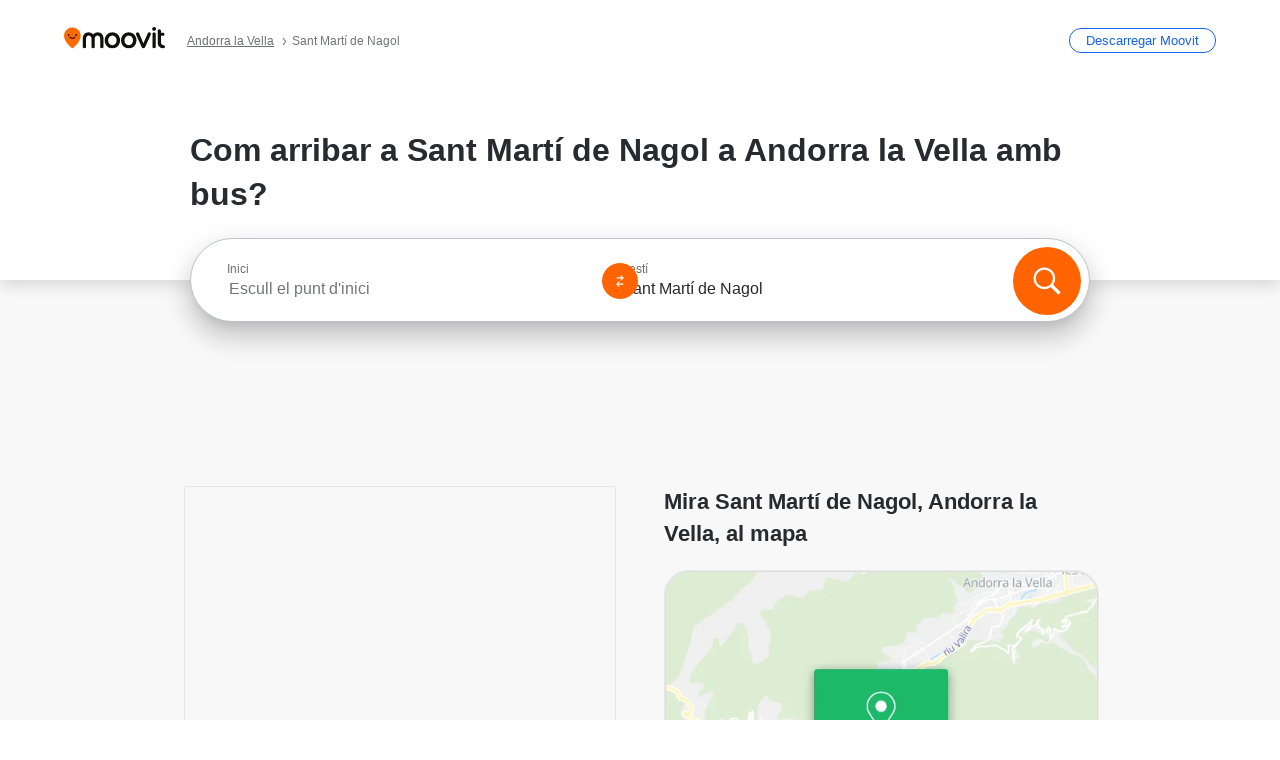

--- FILE ---
content_type: text/html; charset=utf-8
request_url: https://moovitapp.com/index/ca/transport_p%C3%BAblic-Sant_Mart%C3%AD_de_Nagol-Andorra_la_Vella-site_34559433-3682
body_size: 62901
content:
<!doctype html>
<html class="no-js" lang="ca-AD" dir="ltr"><head><title>Com arribar a Sant Martí de Nagol a Andorra la Vella amb bus?</title><meta charSet="utf-8"/><meta http-equiv="x-ua-compatible" content="ie=edge"/><meta name="viewport" content="width=device-width,minimum-scale=1,initial-scale=1"/><meta property="og:url" content="https://moovitapp.com/index/ca/transport_p%C3%BAblic-Sant_Mart%C3%AD_de_Nagol-Andorra_la_Vella-site_34559433-3682"/><meta property="og:title" content="Com arribar a Sant Martí de Nagol a Andorra la Vella amb bus?"/><meta property="og:description" content="Moovit t&#x27;ajuda a trobar les millors rutes cap a Sant Martí de Nagol fent servir el transport públic i et dona indicacions pas a pas amb horaris actualitzats per a bus a Andorra la Vella."/><meta property="og:type" content="article"/><meta property="og:locale" content="ca"/><script src="https://cdn.cookielaw.org/scripttemplates/otSDKStub.js" data-document-language="true" type="text/javascript" charSet="UTF-8" data-domain-script="b286b1e1-23c0-48c5-9ed8-6f747ec441a0"></script><script id="boot-script-config" type="application/json">{"seoType":"Destinations","isMobile":false,"abTestId":null}</script><link rel="preload" as="script" href="https://appassets.mvtdev.com/index/public-transit-resources/V10/bootScript.474da30f93d59504849b.js"/><script src="https://appassets.mvtdev.com/index/public-transit-resources/V10/bootScript.474da30f93d59504849b.js"></script><script>
    dataLayer = [{
  "CountryName": "Andorra",
  "MetroName": "Andorra_la_Vella",
  "MetroId": "3682",
  "PageId": "site_34559433",
  "POIType": "efsite",
  "Wiki": "No",
  "PageLanguage": "ca",
  "Property": "SEO",
  "SEOType": "Destinations",
  "HasImage": "Only_WEBP",
  "HasStations": "Yes",
  "NoIndex": "No",
  "CityName": "n/a",
  "SiteVersion": "4.282.0",
  "CategoryEnglishName": "historic site",
  "CategoryParentName": "n/a",
  "CategoryIsPhysical": "No",
  "isComingSoonPage": false,
  "LastUpdate": "2026-01-15T22:55:49.133Z",
  "TTCount": 1,
  "SupportedTTCount": 1,
  "FAQsCount": 2,
  "ClosestStationsCount": 1,
  "CummunityStopPhoto": "No",
  "POIName": "Sant Martí de Nagol",
  "AgencyID": "3785754",
  "AgencyName": "Transports Govern d'Andorra",
  "Ticketing": "No",
  "FareType": "None"
}];
    dataLayer.push({UserStatus: window.userStatus});
    isMobile = false;
    isRtl = false;
   </script><script async="">
  function sendPageLoadTimeToGA() {
    var performance = window.performance || window.msPerformance || window.webkitPerformance;
    var pageEnd = performance.mark('pageEnd');
      if (!pageEnd || !pageEnd.startTime) {
        return;
      }
      var loadTime = pageEnd.startTime / 1000;
      if (loadTime > 0) {
       window.dataLayer.push({
       event: 'web-vitals',
       event_category: 'Web Vitals',
       event_action: 'pageLoadTime',
       event_value: loadTime
     })
    }
  }
  window.addEventListener('load', function() {
    sendPageLoadTimeToGA();
  });
      </script><script async="">
            (function(w,d,s,l,i){w['global'] = d; w[l]=w[l]||[];w[l].push({'gtm.start':
            new Date().getTime(),event:'gtm.js'});var f=d.getElementsByTagName(s)[0],
            j=d.createElement(s),dl=l!='dataLayer'?'&l='+l:'';j.defer=true;j.rel='preconnect';j.src=
            'https://analytics.moovitapp.com/gtm.js?id='+i+dl;f.parentNode.insertBefore(j,f);
        })(window,document,'script','dataLayer','GTM-KLB29J8L');</script><link rel="canonical" href="https://moovitapp.com/index/ca/transport_p%C3%BAblic-Sant_Mart%C3%AD_de_Nagol-Andorra_la_Vella-site_34559433-3682"/><link rel="alternate" href="https://moovitapp.com/index/ca/transport_p%C3%BAblic-Sant_Mart%C3%AD_de_Nagol-Andorra_la_Vella-site_34559433-3682" hrefLang="ca-AD"/><link rel="alternate" href="https://moovitapp.com/index/en/public_transit-Sant_Mart%C3%AD_de_Nagol-Andorra_la_Vella-site_34559433-3682" hrefLang="en-AD"/><link rel="alternate" href="https://moovitapp.com/index/es/transporte_p%C3%BAblico-Sant_Mart%C3%AD_de_Nagol-Andorra_la_Vella-site_34559433-3682" hrefLang="es-AD"/><link rel="alternate" href="https://moovitapp.com/index/ca/transport_p%C3%BAblic-Sant_Mart%C3%AD_de_Nagol-Andorra_la_Vella-site_34559433-3682" hrefLang="ca"/><link rel="alternate" href="https://moovitapp.com/index/en/public_transit-Sant_Mart%C3%AD_de_Nagol-Andorra_la_Vella-site_34559433-3682" hrefLang="en"/><link rel="alternate" href="https://moovitapp.com/index/es/transporte_p%C3%BAblico-Sant_Mart%C3%AD_de_Nagol-Andorra_la_Vella-site_34559433-3682" hrefLang="es"/><link href="https://appassets.mvtdev.com/index/public-transit-resources/img/favicons/moovit_16.png" rel="icon" sizes="16x16"/><link href="https://appassets.mvtdev.com/index/public-transit-resources/img/favicons/moovit_32.png" rel="icon" sizes="32x32"/><link href="https://appassets.mvtdev.com/index/public-transit-resources/img/favicons/moovit_152.png" rel="icon" sizes="152x152"/><link href="https://appassets.mvtdev.com/index/public-transit-resources/img/favicons/home_screen_152.png" rel="apple-touch-icon-precomposed"/><script>window.ayData = {adUnitPageType: 'poi', UserStatus: typeof window !== 'undefined' && window.userStatus ? window.userStatus : undefined};</script><script async="" src="https://qpZRpQQ5gX7FFFedb.ay.delivery/manager/qpZRpQQ5gX7FFFedb" type="text/javascript" referrerPolicy="no-referrer-when-downgrade"></script><script id="gpt-content">
        let wereAdsInitialized = false;
        window.initializeAds = () => {
            if (wereAdsInitialized){
                return;
            }
            wereAdsInitialized = true;
            window.googletag = window.googletag || {};
            googletag.cmd = googletag.cmd || [];
            googletag.cmd.push(function() {
                googletag.pubads().setTargeting('MetroId', '3682');
            });
      }</script><style>
    :root {
        --light-on-dark-header-logo: url(/index/public-transit-resources/img/moovit_logo_white_full.svg);
        --banner-cta-color: #ce4910;
        --brand-color: #F0500C;
        --banner-border-gradient-color-1: #ffa266;
        --banner-border-gradient-color-2: #ff6400;
        --banner-bg-color: #e9e9e9;
        --main-link-color: #1a65e5;
        --main-link-hover-color: #2e79f9;
        --link-on-dark-color: #499df2;
        --link-on-mid-color: #0b0bd3;
        --input-label-color: #1a65e5;
        --button-on-dark-color: #0078d6;
        --button-on-dark-hover-color: #148cea;
        --button-on-light-color: #1a65e5;
        --button-on-light-hover-color: #2e79f9;
        --banner-phone-svg: no-repeat url(/index/public-transit-resources/img/banners/phone-route.svg) center top / 100%;
        --button-cta-color: #CE4910;
        --icons-sprite: url(https://appassets.mvtdev.com/index/public-transit-resources/img/sprite.css.svg);
        --badges-sprite: url(https://appassets.mvtdev.com/index/public-transit-resources/img/badges.png);
        --icon-tt-bus: url(/index/public-transit-resources/img/transit-types/bus.svg);
        --icon-tt-cablecar: url(/index/public-transit-resources/img/transit-types/cablecar.svg);
        --icon-tt-ferry: url(/index/public-transit-resources/img/transit-types/ferry.svg);
        --icon-tt-funicular: url(/index/public-transit-resources/img/transit-types/funicular.svg);
        --icon-tt-gondola: url(/index/public-transit-resources/img/transit-types/gondola.svg);
        --icon-tt-metro: url(/index/public-transit-resources/img/transit-types/metro.svg);
        --icon-tt-rail: url(/index/public-transit-resources/img/transit-types/rail.svg);
        --icon-tt-subway: url(/index/public-transit-resources/img/transit-types/subway.svg);
        --icon-tt-tram: url(/index/public-transit-resources/img/transit-types/tram.svg);
        --icon-tt-walking: url(/index/public-transit-resources/img/transit-types/walking.svg);
        --icon-gs-bus: url(/index/public-transit-resources/img/general-stations/bus.png);
        --icon-gs-cablecar: url(/index/public-transit-resources/img/general-stations/cablecar.png);
        --icon-gs-doubledecker: url(/index/public-transit-resources/img/general-stations/doubledecker.png);
        --icon-gs-ferry: url(/index/public-transit-resources/img/general-stations/ferry.png);
        --icon-gs-funicular: url(/index/public-transit-resources/img/general-stations/funicular.png);
        --icon-gs-gondola: url(/index/public-transit-resources/img/general-stations/gondola.png);
        --icon-gs-metro: url(/index/public-transit-resources/img/general-stations/metro.png);
        --icon-gs-rail: url(/index/public-transit-resources/img/general-stations/rail.png);
        --icon-gs-subway: url(/index/public-transit-resources/img/general-stations/subway.png);
        --icon-gs-tram: url(/index/public-transit-resources/img/general-stations/tram.png);
        --icon-gs-trolleybus: url(/index/public-transit-resources/img/general-stations/trolleybus.png);
    }
</style><style>.flex-row{display:flex}.flex-col{display:flex;flex-direction:column}.util-link-button{color:#1a65e5;text-decoration:underline;border:none;cursor:pointer;padding:0;margin:0;font:inherit;outline:0;background:0 0}.hide-scroll{overflow:hidden}.ads-mrec{margin:58px 0;background-color:#f8f8f8;border:1px solid #e6e6e6;height:332px}.ads-mrec{display:flex;justify-content:center;align-items:center}.ads-mrec .gpt-ad{margin:40px auto;width:100%;display:block}.ads-mrec .gpt-ad div{width:fit-content!important;height:fit-content!important;margin:auto;display:block!important}.gpt-ad.hide,.interstial-ad-slot{display:none}.top-ads{margin:16px auto;display:flex;justify-content:center}.top-ads .gpt-ad{width:fit-content}.mobile-banner-ad{background-color:#fff;max-height:320px;overflow:hidden;height:300px}.mobile-banner-ad{display:flex;justify-content:center;align-items:center}.mobile-banner-ad .gpt-ad{margin:auto;padding:4px;background-color:#f8f8f8;border-radius:2px}.first-column.monetization-ads,.second-column.monetization-ads{padding:24px 0 0}.header-sticky-ad{top:0;z-index:10;width:100%;background-color:#f8f8f8;border-bottom:1px solid #ddd;height:62px;-webkit-position:sticky;-moz-position:sticky;-ms-position:sticky;-o-position:sticky;position:sticky}.header-sticky-ad{display:flex;justify-content:center;align-items:center}.header-sticky-ad [id=div-gpt-ad-banner]{border:5px solid #f8f8f8}.sticky-items{z-index:100;position:fixed;bottom:0;width:100%;display:flex;flex-direction:column;align-items:center}.content-wrapper .first-column>:first-child.ads-mrec{margin-top:0}#onetrust-consent-sdk{z-index:9999999999;position:relative}#onetrust-consent-sdk .onetrust-pc-dark-filter{backdrop-filter:blur(10px);-webkit-backdrop-filter:blur(10px)}.promotion-popup{position:fixed;height:100%;top:0;left:0;width:100%;z-index:100000;background:rgba(0,0,0,.6509803922)}.popup-card{position:fixed;top:calc(50% - 37.5vw);left:12.5vw;width:75vw;min-height:75vw;background-color:#fff;flex-direction:column;padding:30px 25px;border-radius:20px;box-shadow:0 -4px 12px 0 rgba(0,0,0,.1)}.popup-card{display:flex;justify-content:center;align-items:center}.popup-card span{font-size:1.1176470588rem;font-weight:600;margin:0 16px;text-align:center}.popup-card .app-icon,.popup-card .btn-container.store-link,.popup-card span{margin-bottom:16px}.popup-card .close-popup{background:0 0;position:absolute;top:20px;right:20px;height:11px;width:11px;background:url(https://appassets.mvtdev.com/index/public-transit-resources/img/close.svg) no-repeat center/contain}.popup-card .close-popup.animated{opacity:0;animation:fade-in .5s 2s forwards}.popup-card .btn-container.mobile-site-link button{font-weight:500}.popup-card .btn-container.store-link a,.popup-card .btn-container.store-link button{background:#0278d6;margin:0;font-weight:500;font-size:1rem;border-radius:5px;min-height:40px;color:#fff;width:212px;padding:12px 18px;line-height:1;text-decoration:none}.popup-card .btn-container.mobile-site-link a{background:0 0;color:#696a6f;font-size:.5882352941rem;z-index:100;text-decoration:none}.popup-card .btn-container.mobile-site-link a{display:flex;justify-content:center;align-items:center}.popup-card .btn-container.mobile-site-link a .arrow{width:7px;height:7px;margin:0;background:url(https://appassets.mvtdev.com/index/public-transit-resources/img/arrow_gray.svg) no-repeat center/15px 15px}html[dir=rtl] .popup-card .btn-container.mobile-site-link a .arrow{padding-right:20px;transform:rotateZ(180deg)}html[dir=ltr] .popup-card .btn-container.mobile-site-link a .arrow{padding-left:20px}.selected-icon-test .selected-icon{animation:icon-shake 2s cubic-bezier(.15,0,0,1) .2s infinite;align-self:center;margin:0 8px}.selected-icon-test .selected-icon{width:24px;height:24px}@keyframes icon-shake{0%,24%{transform:translateY(0) rotate(0) scale(1,1)}19%,5%{transform:translateY(-7%) rotate(8deg) scale(1.05,1.05)}12%{transform:translateY(-7%) rotate(-8deg) scale(1.02,1.02)}}.selected-icon-test .popup-card .btn-container.store-link a,.selected-icon-test .popup-card .btn-container.store-link button{flex:1}.selected-icon-test .popup-card .btn-container.store-link button:last-child{display:flex;justify-content:center;align-items:center}@keyframes fade-in{100%{opacity:1;visibility:visible}}.promotion-popup.system{display:flex;align-items:center}.promotion-popup.system .popup-card{padding:0;min-height:125px;top:auto}.promotion-popup.system .popup-card .close-popup{top:10px;right:10px;width:12px;height:12px}.promotion-popup.system .popup-card .btn-container.mobile-site-link a{color:#fff;font-size:10px;position:absolute;display:flex;font-weight:400;bottom:-25px}html[dir=ltr] .promotion-popup.system .popup-card .btn-container.mobile-site-link a{right:0}html[dir=rtl] .promotion-popup.system .popup-card .btn-container.mobile-site-link a{left:0}.promotion-popup.system .popup-card .btn-container.mobile-site-link a .arrow{border-bottom:none;padding:10px;background:url(https://appassets.mvtdev.com/index/public-transit-resources/img/arrow_white.svg) no-repeat center/8px 8px}.promotion-popup.system.ios .popup-card .text-better-title{margin:0;padding:21px 28px;text-align:center;border-bottom:2px solid #f2f2f2;font-size:1rem;width:100%}.promotion-popup.system.ios .popup-card .btn-container.store-link{margin-bottom:0}.promotion-popup.system.ios .popup-card .btn-container.store-link a,.promotion-popup.system.ios .popup-card .btn-container.store-link button{background:0 0;font-weight:600;color:#007aff;padding:0;font-size:1rem}.promotion-popup.system.android .popup-card{border-radius:4px;min-height:119px}.promotion-popup.system.android .popup-card .text-better-title{margin:0;padding:20px 16px;text-align:left;font-size:.9411764706rem;color:rgba(0,0,0,.87);font-weight:400;line-height:1.5;letter-spacing:.0088235294rem}.promotion-popup.system.android .popup-card .btn-container.mobile-site-link{letter-spacing:.37px}.promotion-popup.system.android .popup-card .btn-container.store-link{display:flex;flex-grow:1;margin-bottom:4px;align-self:end;padding:0 13px;max-width:100%}.promotion-popup.system.android .popup-card .btn-container.store-link a,.promotion-popup.system.android .popup-card .btn-container.store-link button{text-align:end;text-transform:uppercase;background:0 0;font-weight:700;align-self:end;color:#007aff;min-height:36px;padding:0;font-size:.8235294118rem;line-height:1.14;letter-spacing:1.25px}.promotion-popup.system.android.map-popup .popup-card{box-shadow:0 11px 15px -7px rgba(0,0,0,.2),0 9px 46px 8px rgba(0,0,0,.12),0 24px 38px 3px rgba(0,0,0,.14);align-items:initial}.promotion-popup.system.android.map-popup .popup-card .text-better-title{text-align:start;padding:18px 16px;font-size:1.1764705882rem;color:#000;font-weight:500}.promotion-popup.system.android.map-popup .popup-card .btn-container.store-link{padding:0 5px}.promotion-popup.system.android.map-popup .popup-card .btn-container.store-link a,.promotion-popup.system.android.map-popup .popup-card .btn-container.store-link button{font-size:.8235294118rem;width:fit-content}.promotion-popup.system.android.map-popup .popup-card .btn-container.store-link a:first-child,.promotion-popup.system.android.map-popup .popup-card .btn-container.store-link button:first-child{font-weight:500;color:#666;margin:0 12px}.promotion-popup.system.android.map-popup .popup-card .btn-container.store-link a:last-child,.promotion-popup.system.android.map-popup .popup-card .btn-container.store-link button:last-child{font-weight:700;color:#1a65e5;margin:0 8px}.promotion-popup.system.android.map-popup .popup-card .btn-container.store-link a:last-child{display:flex;flex-direction:column;justify-content:center;padding-bottom:1px}.promotion-popup.system.ios.map-popup .popup-card{min-height:102px}.promotion-popup.system.ios.map-popup .popup-card .text-better-title{font-size:1rem;color:#000}.promotion-popup.system.ios.map-popup .popup-card .btn-container.store-link{display:flex;width:100%}.promotion-popup.system.ios.map-popup .popup-card .btn-container.store-link a,.promotion-popup.system.ios.map-popup .popup-card .btn-container.store-link button{width:fit-content;flex-grow:1;font-size:1rem}.promotion-popup.system.ios.map-popup .popup-card .btn-container.store-link a:first-child,.promotion-popup.system.ios.map-popup .popup-card .btn-container.store-link button:first-child{color:#666;font-weight:400}html[dir=rtl] .promotion-popup.system.ios.map-popup .popup-card .btn-container.store-link a:first-child,html[dir=rtl] .promotion-popup.system.ios.map-popup .popup-card .btn-container.store-link button:first-child{border-left:2px solid #f2f2f2}html[dir=ltr] .promotion-popup.system.ios.map-popup .popup-card .btn-container.store-link a:first-child,html[dir=ltr] .promotion-popup.system.ios.map-popup .popup-card .btn-container.store-link button:first-child{border-right:2px solid #f2f2f2}.promotion-popup.system.ios.map-popup .popup-card .btn-container.store-link a:last-child,.promotion-popup.system.ios.map-popup .popup-card .btn-container.store-link button:last-child{font-weight:700;color:#007aff}.promotion-popup.system.ios.map-popup .popup-card .btn-container.store-link a{display:flex;align-items:center;justify-content:center}.promotion-popup.map-popup.useapp-container.returning-users-test-design.android .popup-card,.promotion-popup.map-popup.useapp-container.returning-users-test-design.ios .popup-card{border-radius:20px;padding:18px 24px;align-items:center;position:relative;display:flex;flex-direction:column}.promotion-popup.map-popup.useapp-container.returning-users-test-design.android .popup-card .popup-icon-container,.promotion-popup.map-popup.useapp-container.returning-users-test-design.ios .popup-card .popup-icon-container{width:100%}.promotion-popup.map-popup.useapp-container.returning-users-test-design.android .popup-card .popup-icon-container,.promotion-popup.map-popup.useapp-container.returning-users-test-design.ios .popup-card .popup-icon-container{display:flex;justify-content:center;align-items:center}.promotion-popup.map-popup.useapp-container.returning-users-test-design.android .popup-card .popup-icon-container img,.promotion-popup.map-popup.useapp-container.returning-users-test-design.ios .popup-card .popup-icon-container img{margin-bottom:20px}.promotion-popup.map-popup.useapp-container.returning-users-test-design.android .popup-card .btn-container.store-link,.promotion-popup.map-popup.useapp-container.returning-users-test-design.ios .popup-card .btn-container.store-link{width:100%;height:40px;padding:0;margin-bottom:6px}.promotion-popup.map-popup.useapp-container.returning-users-test-design.android .popup-card .btn-container.store-link a,.promotion-popup.map-popup.useapp-container.returning-users-test-design.android .popup-card .btn-container.store-link button,.promotion-popup.map-popup.useapp-container.returning-users-test-design.ios .popup-card .btn-container.store-link a,.promotion-popup.map-popup.useapp-container.returning-users-test-design.ios .popup-card .btn-container.store-link button{height:44px}.promotion-popup.map-popup.useapp-container.returning-users-test-design.android .popup-card .btn-container.store-link a:first-child,.promotion-popup.map-popup.useapp-container.returning-users-test-design.android .popup-card .btn-container.store-link button:first-child,.promotion-popup.map-popup.useapp-container.returning-users-test-design.ios .popup-card .btn-container.store-link a:first-child,.promotion-popup.map-popup.useapp-container.returning-users-test-design.ios .popup-card .btn-container.store-link button:first-child{color:#007aff}.promotion-popup.map-popup.useapp-container.returning-users-test-design.android .popup-card .btn-container.store-link .generic-button,.promotion-popup.map-popup.useapp-container.returning-users-test-design.ios .popup-card .btn-container.store-link .generic-button{align-self:unset;width:100%;text-align:center;margin:0;background-color:#1a65e5;color:#fff;font-size:.8235294118rem;line-height:1.0588235294rem;font-weight:400}.promotion-popup.map-popup.useapp-container.returning-users-test-design.android .popup-card .popup-desc,.promotion-popup.map-popup.useapp-container.returning-users-test-design.ios .popup-card .popup-desc{margin:0 0 24px 0;font-weight:400;width:100%;border:none;text-align:center;font-size:.9411764706rem;line-height:1.2941176471rem}.promotion-popup.map-popup.useapp-container.returning-users-test-design.android .popup-card .text-better-title,.promotion-popup.map-popup.useapp-container.returning-users-test-design.ios .popup-card .text-better-title{font-size:.9411764706rem;line-height:1.2941176471rem;padding:0 0 4px 0;border:none;font-weight:700}.promotion-popup.map-popup.useapp-container.returning-users-test-design.android .popup-card .btn-container.store-link .store-link-button{text-transform:unset}.promotion-popup.map-popup.useapp-container.returning-users-test-design.no-exit .popup-card .btn-container.store-link button:first-child.close-popup{display:none}.side-btn{color:#fff;font-size:.8235294118rem;font-weight:700;padding:12px 18px;border-radius:1000px 0 0 1000px;position:fixed;bottom:360px;z-index:99999}html[dir=ltr] .side-btn{right:0}html[dir=rtl] .side-btn{left:0}html[dir=rtl] .side-btn{border-radius:0 1000px 1000px 0}.side-btn.line-banner{background:#1a65e5}.side-btn.poi-banner{background:#1a65e5}.side-btn{padding:12px 22px 12px 18px;transform:translateX(8px)}html[dir=rtl] .side-btn{padding:12px 18px 12px 22px;transform:translateX(-8px)}.loader-lean{display:block;padding:50px;background:rgba(255,255,255,.9019607843);position:fixed;z-index:999999;left:0;top:34%;right:0;margin:auto;width:fit-content;border-radius:15px}.loader-inner{border:7px solid #ddd;border-top:7px solid #ff6400;border-radius:50%;width:50px;height:50px;animation:spin .8s linear infinite}@keyframes spin{0%{transform:rotate(0)}100%{transform:rotate(360deg)}}.show-loader{display:flex}.hide-loader{display:none}.store-link-button.button-disabled{background:#d8d8d8!important}.centered-loader-container{height:100%;width:100%;display:flex;justify-content:center;align-items:center;position:absolute;left:0;top:0}*,::after,::before{box-sizing:inherit}::-moz-selection,::selection{background:#bdc3c7}input:-webkit-autofill,input:-webkit-autofill:focus,select:-webkit-autofill,textarea:-webkit-autofill{box-shadow:0 0 0 100px #fff inset}::-webkit-scrollbar{height:3px;width:6px}::-webkit-scrollbar-track{background-color:#d9dcde}::-webkit-scrollbar-thumb{background-color:#a7a8aa}::placeholder{color:#6e7072}::-webkit-input-placeholder{color:#6e7072}.clearfix::after,.clearfix::before{content:" ";display:table}.clearfix::after{clear:both}.mobile{display:none}button,input{-webkit-appearance:none;-moz-appearance:none;appearance:none;border:none}button:focus,input:focus{box-shadow:none}button{cursor:pointer}button,input,textarea{font-size:.7843117647rem}input:focus{outline:0}ul{margin:0;padding:0}li{list-style:none}html{-ms-text-size-adjust:100%;-webkit-text-size-adjust:100%;font-size:106.25%}@supports (font:-apple-system-body){html{font:-apple-system-body}}html[dir=ltr] body,html[dir=ltr] input[type=text]{font-family:Roboto,-apple-system,BlinkMacSystemFont,sans-serif}html[dir=rtl] body,html[dir=rtl] input[type=text]{font-family:"open sans hebrew",sans-serif}html[lang=he] .body-wrapper,html[lang=he] .body-wrapper *{font-family:Rubik,-apple-system,BlinkMacSystemFont,"Segoe UI",Roboto,sans-serif!important}html[lang=he] .body-wrapper .review-text{font-family:PublicSans,-apple-system,BlinkMacSystemFont,"Segoe UI",Roboto,sans-serif!important}body,html{box-sizing:border-box;-moz-box-sizing:border-box;-webkit-box-sizing:border-box}body{background:#fff;color:#292a30;margin:0;font-family:arial,helvetica,sans-serif;font-size:.9411764706rem}@supports (font:-apple-system-body){body{font-size:inherit}}.disabled-body-scroll{overflow:hidden}a{transition:color .3s,background-color .3s}.backdrop{background:rgba(0,0,0,.5);height:100vh;left:0;position:fixed;top:0;width:100%;z-index:1000}.app-button{cursor:pointer;display:inline-block;width:90px}.app-button img{height:auto;width:100%}html[dir=ltr] .app-button:first-child{margin-right:5px}html[dir=rtl] .app-button:first-child{margin-left:5px}.action-button{background:var(--button-on-light-color);border-radius:2px;color:#fff;display:inline-block;font-size:.7647058824rem;text-decoration:none;padding:8px 16px;transition:background .2s}.action-button:hover{background:var(--button-on-light-hover-color)}.generic-button{text-decoration:none;padding:10px 10px;font-weight:500;border-radius:4px;margin:15px auto;text-align:center;font-size:.8823529412rem;box-shadow:0 1px 2px rgba(0,0,0,.33)}.generic-button.blue-button{background-color:var(--button-on-light-color);color:#fff;font-size:.9411764706rem;padding:13px 16px}.generic-button.green-button{background-color:#1db969;color:#fff}.generic-button:focus{outline-width:2px;outline-style:solid;outline-color:#031926}.sticky-wrapper{position:-webkit-sticky;position:sticky;top:0;z-index:11}.sticky-wrapper.no-sticky{position:relative}.btn-site-container.mobile-site-link{display:flex;justify-content:center}.btn-site-container.mobile-site-link a{color:#696a6f;font-size:.7647058824rem;display:flex;font-weight:400;margin-top:15px;text-decoration:none}.btn-site-container.mobile-site-link a .arrow{border-bottom:none;padding:8px;background:url(https://appassets.mvtdev.com/index/public-transit-resources/img/arrow_gray.svg) no-repeat center/8px 8px}.body-wrapper{background:#f8f8f8;min-height:calc(100vh - 158px);position:relative}.body-wrapper #search-scroll-anchor{position:absolute;z-index:-1;visibility:hidden}.body-wrapper.coming-soon{min-height:initial}.body-wrapper.coming-soon .map{padding:44px 24px 26px}.shadow{box-shadow:0 0 4px 1px rgba(0,0,0,.2)}.hidden{display:none}#skip-to-content{height:1px;position:absolute;width:1px;color:inherit;text-decoration:none;background-color:#efefef;overflow:hidden}#skip-to-content:focus{height:auto;position:fixed;width:auto;top:65px;z-index:9999;padding:5px}html[dir=ltr] #skip-to-content:focus{left:25px}html[dir=rtl] #skip-to-content:focus{right:25px}body.distribusion-widget-displayed .bannerAd{z-index:999}.advertiser-title,div.bannerAd{position:fixed;bottom:0;width:100%;height:60px;border-top:1px solid #ecf0f1;background:#f8f8f8;z-index:9999}.advertiser-title,div.bannerAd{display:flex;justify-content:center;align-items:center}.advertiser-title{left:0;right:0;height:16px;bottom:60px;color:#696a6f;padding-top:5px;font-size:.6470588235rem;text-transform:uppercase;font-weight:800}.advertiser-title~.bannerAd{border-top:none}.mv-script-loader{z-index:99999;position:fixed;top:0;left:0;width:100%;height:100%;background:#fff}.lang-bar{display:flex}.lang-bar li a{display:block;width:42px;line-height:20px;text-align:center;color:#737578;text-decoration:none;font-size:.8235294118rem;border:1px solid #737578;border-radius:2px}html[dir=ltr] .lang-bar li:not(:last-of-type) a{margin-right:8px}html[dir=rtl] .lang-bar li:not(:last-of-type) a{margin-left:8px}header{border-bottom:1px solid rgba(0,0,0,.15);background:#fff;height:80px;position:relative;width:100%}header.old-hero-section-design{background:#001926}header .header-container{width:100%;display:flex;justify-content:space-between;align-items:center}header .logo-container{display:flex;align-items:center}header .logo{cursor:pointer}header .logo span{width:100%;height:100%}header .logo img{width:101px;height:auto}header .branch-indication{font-size:12px;margin-inline-start:12px}header.blur-filter{z-index:1}header .breadcrumbs-wrapper{padding:0 1.1764705882rem;flex-grow:1}header .breadcrumbs-wrapper li>a,header .breadcrumbs-wrapper li>span{font-size:.7058823529rem;color:#737578}header .btn-container button{background:var(--button-on-light-color);margin:0;color:#fff;border-radius:5px;font-weight:700;font-size:.8235294118pxrem;text-transform:capitalize;padding:10px 12px;line-height:1;width:max-content;min-width:181px;height:36px}.faq{background:#fff;padding:30px}.faq .faq-section{border-bottom:1px solid #ddd;font-size:.8235294118rem;margin-bottom:23px;color:rgba(41,42,48,.83)}.faq .faq-section:first-child h3{margin-top:0}.faq .faq-section:last-child{border-bottom:none;margin-bottom:0}.faq .faq-section:last-child .answer{margin-bottom:0}.faq .faq-section .question{font-size:.9411764706rem;margin-bottom:7px;margin-top:3px}.faq .faq-section .answer{position:relative;margin:8px 0 20px}.faq .faq-section .answer.multi br{display:block;content:"";height:8px}.faq .faq-section .answer.multi br:first-of-type{height:0}.faq .faq-section .answer.stations-on-street-faq-answer{margin-bottom:0}.faq .faq-section .more-details-link{display:block;color:var(--main-link-color);margin:1em 0}.faq .faq-section.stations-faq .answer,.faq .faq-section.stations-faq li{margin-bottom:8px}.faq .faq-section.stations-faq ul{margin-bottom:20px}.faq .faq-section .intersections-list{margin-top:8px;list-style:none}.faq .faq-section .intersections-list li{margin-bottom:4px;padding-inline-start:8px}.faq .faq-section .intersections-list li::before{content:"-";color:rgba(41,42,48,.83);padding-inline-end:8px}.faq .faq-section .stations-list{display:flex;flex-direction:column;gap:8px;margin:8px 0 20px}.faq a,.faq button{background:0 0;text-decoration:underline rgba(41,42,48,.83);color:rgba(41,42,48,.83)}.breadcrumbs-wrapper{overflow:hidden;position:relative}.breadcrumbs{margin:0;padding:0}.breadcrumbs.sitemap{margin:22px 0 15px}.breadcrumbs li{overflow:hidden;text-overflow:ellipsis;white-space:nowrap}.breadcrumbs li a{position:relative;transition:all .3s;margin:2px;text-decoration:underline;color:#6e7072}html[dir=ltr] .breadcrumbs li a{padding-right:.3529411765rem}html[dir=rtl] .breadcrumbs li a{padding-left:.3529411765rem}.breadcrumbs li a:active{outline:0}.breadcrumbs li a::after{background:var(--icons-sprite) -7.2941176471rem -4.1176470588rem no-repeat;background-size:9.2941176471rem;content:"";display:inline-block;height:.4705882353rem;position:relative;top:.2352941176rem;width:.2352941176rem}html[dir=ltr] .breadcrumbs li a::after{right:-.1176470588rem}html[dir=rtl] .breadcrumbs li a::after{left:-.1176470588rem}html[dir=ltr] .breadcrumbs li a::after{transform:translateY(-50%)}html[dir=rtl] .breadcrumbs li a::after{transform:translateY(-50%) scaleX(-1)}.breadcrumbs li a:hover{color:#292a30}.breadcrumbs li a:focus{margin:2px}.breadcrumbs li a span{text-decoration:underline;color:#6e7072}html[dir=ltr] .breadcrumbs li a span{padding-right:.3529411765rem}html[dir=rtl] .breadcrumbs li a span{padding-left:.3529411765rem}.breadcrumbs li:last-child a{pointer-events:none;text-decoration:none}html[dir=ltr] .breadcrumbs li:last-child a{padding-right:0}html[dir=rtl] .breadcrumbs li:last-child a{padding-left:0}.breadcrumbs li:last-child a::after{display:none}.breadcrumbs li:last-child a span{text-decoration:none}.content-section{padding-bottom:47px}.content-section.maps{background:#f8f8f8}.content-section.metro{padding-bottom:0}.content-section .content-wrapper>.title{display:block;font-size:.9411764706rem;font-weight:500;line-height:1.2;margin-top:48px;width:calc(50% - 14px)}.content-section .get-directions-btn.mobile{display:none}.content-wrapper{margin:0 auto;max-width:1200px;padding:0 24px}.content-wrapper .show-more-btn-d,.content-wrapper .show-more-btn-m{background-color:#fff;width:100%;display:flex;align-items:center;font-size:.8235294118rem}.content-wrapper .show-more-btn-d::after,.content-wrapper .show-more-btn-m::after{content:none}.content-wrapper .show-more-btn-d span,.content-wrapper .show-more-btn-m span{color:var(--main-link-color);text-decoration:underline;cursor:pointer}.content-wrapper .show-more-btn-d span:hover,.content-wrapper .show-more-btn-m span:hover{color:#095cc0}.full-column{padding:48px 0 0;float:left;width:100%}.breadcrumbs~.full-column{padding-top:0}html[dir=ltr] .full-column{float:left}html[dir=rtl] .full-column{float:right}.first-column,.second-column{padding:48px 0 0;width:50%}.breadcrumbs~.first-column,.breadcrumbs~.second-column{padding-top:0}.single-column{padding:48px 0 0;width:100%}.info-text{margin:0}.info-text p{color:#525357}.info-text span:last-of-type:after{content:""}.info-poi .info-text{margin-top:10px;margin-bottom:10px}.info-poi .info-text:first-child{margin-top:0}.info-poi .info-text:last-child{margin-bottom:0}.info-text.info-text-cut.expanded .info-text-undercut{opacity:0}.info-text.info-text-cut.expanded .info-text-undercut.visible{display:inline;-webkit-animation:fadeIn .6s;-webkit-animation-fill-mode:forwards;animation:fadeIn .6s;animation-fill-mode:forwards}.info-wrapper{padding-top:20px}html[dir=ltr] .info-wrapper.first-column{float:left}html[dir=rtl] .info-wrapper.first-column{float:right}html[dir=ltr] .info-wrapper.first-column{padding-right:24px}html[dir=rtl] .info-wrapper.first-column{padding-left:24px}html[dir=ltr] .info-wrapper.second-column{float:right}html[dir=rtl] .info-wrapper.second-column{float:left}html[dir=ltr] .info-wrapper.second-column{padding-left:24px}html[dir=rtl] .info-wrapper.second-column{padding-right:24px}.info-wrapper .name-hidden{height:0;overflow:hidden;width:0}.info-wrapper .events-promo,.info-wrapper .info-container,.info-wrapper .store-promo{background:#fff;margin-bottom:36px;padding:30px;font-size:.8235294118rem}.info-wrapper .events-btn{background:var(--main-link-color);border-radius:2px;color:#fff;display:inline-block;font-size:.9411764706rem;margin-top:12px;padding:9px 20px;text-decoration:none;transition:all .3s}.info-wrapper .events-btn:hover{background:#095cc0}.info-wrapper .store-promo .logo{width:120px}.info-wrapper .store-promo .text{margin-top:6px;margin-bottom:16px}.info-wrapper .store-promo .text a{color:#292a30}.info-wrapper .store-action-button{display:inline-block;max-width:135px;width:50%;background:0 0}html[dir=ltr] .info-wrapper .store-action-button:first-of-type{margin-right:10px}html[dir=rtl] .info-wrapper .store-action-button:first-of-type{margin-left:10px}.info-wrapper .store-action-button img{width:100%}.info-wrapper .store-action-button:focus{outline-width:3px;outline-style:solid}.info-wrapper .title{color:#292a30;display:block;font-size:.9411764706rem;font-weight:700;line-height:1.4;margin-bottom:14px;width:100%}.info-wrapper .title a{color:var(--main-link-color);text-decoration:none}.info-wrapper .offline-map{color:#292a30;font-weight:400;padding:10px 0 0}.info-wrapper .offline-map.title{margin-top:40px;font-size:1.4117647059rem}.info-wrapper .offline-map.subtitle{margin:0;text-decoration:underline;font-size:1.2941176471rem;color:#292a30}.info-wrapper .offline-map.subtitle a{color:#292a30}.info-wrapper .info-container .title{font-weight:600}.info-wrapper .info-container .title:first-child{margin-top:0}.info-wrapper .info-container.moovit-promo{margin-bottom:28px;padding-top:25px}.info-wrapper .info-container .info-section{border-top:1px solid #ccc;margin-top:24px;padding-top:27px}.info-wrapper .info-container .info-section .info-text-undercut{display:none}.info-wrapper .info-container .info-section:first-child{margin-top:0;padding-top:0;border-top:none}.info-wrapper .info-container .info-section:first-child .title{width:100%}.info-wrapper .info-container .info-section:first-child a::after{display:none}.info-wrapper .info-container .info-section .wiki-info+.info-section{border:none}.info-wrapper .info-container .info-section .wiki-link a{margin:20px 0 12px}.info-wrapper .info-container .info-section a,.info-wrapper .info-container .info-section button{color:rgba(41,42,48,.83);display:inline;font-size:.8235294118rem;background:0 0}.info-wrapper .info-container .info-section a:hover,.info-wrapper .info-container .info-section button:hover{color:#292a30}.info-wrapper .info-container .info-section a.info-expand,.info-wrapper .info-container .info-section button.info-expand{background:url(https://appassets.mvtdev.com/index/public-transit-resources/img/more.svg) no-repeat;background-size:contain;display:inline-block;height:10px;margin:0;width:18px}.info-wrapper .info-container .info-section a.info-expand:hover,.info-wrapper .info-container .info-section button.info-expand:hover{background:url(https://appassets.mvtdev.com/index/public-transit-resources/img/more_hover.svg) no-repeat;background-size:contain}.info-wrapper .info-container .info-section a{display:inline-block}.info-wrapper .info-container .title.has-icon::before{content:"";display:inline-block;height:20px;margin-right:2px;position:relative;top:-2px;vertical-align:bottom;width:20px}.info-wrapper .info-container .title.location-icon::before{content:url(https://appassets.mvtdev.com/index/public-transit-resources/img/location.svg)}.info-wrapper .info-container .subtitle{color:#737578;display:block;font-size:.8235294118rem;margin-bottom:8px}.info-wrapper .info-container .info-text{font-size:.8235294118rem;line-height:1.3;color:rgba(41,42,48,.83)}.info-wrapper .info-container .info-text p:first-child{margin-top:0}.info-wrapper .info-container .info-text p:last-child{margin-bottom:0}.info-wrapper .info-container .image-section{margin-top:13px}.info-wrapper .info-container .info-image{display:block;overflow:hidden;position:relative;height:300px;width:100%}html[dir=ltr] .info-wrapper .info-container .info-image{margin-right:16px}html[dir=rtl] .info-wrapper .info-container .info-image{margin-left:16px}html[dir=ltr] .info-wrapper .info-container .info-image:last-child{margin-right:0}html[dir=rtl] .info-wrapper .info-container .info-image:last-child{margin-left:0}.info-wrapper .info-container .info-image>img{height:100%;max-width:100%;width:auto;max-height:300px}html[dir=ltr] .lines-container .view-all,html[dir=ltr] .maps-container .view-all{text-align:right}html[dir=rtl] .lines-container .view-all,html[dir=rtl] .maps-container .view-all{text-align:left}.line-item,.map-item{position:relative;transition:all .3s}.line-item::after,.map-item::after{content:"";background:var(--icons-sprite) -189px 89.75% no-repeat;background-size:229px;display:block;pointer-events:none;position:absolute;top:50%;width:6px;height:12px;transition:all .3s}html[dir=ltr] .line-item::after,html[dir=ltr] .map-item::after{right:16px}html[dir=rtl] .line-item::after,html[dir=rtl] .map-item::after{left:16px}html[dir=ltr] .line-item::after,html[dir=ltr] .map-item::after{transform:translateY(-50%)}html[dir=rtl] .line-item::after,html[dir=rtl] .map-item::after{transform:translateY(-50%) scaleX(-1)}.line-item:last-of-type a,.map-item:last-of-type a{border:none}html[dir=ltr] .line-item:hover::after,html[dir=ltr] .map-item:hover::after{right:14px}html[dir=rtl] .line-item:hover::after,html[dir=rtl] .map-item:hover::after{left:14px}.line-item a,.line-item button,.map-item a,.map-item button{background:#fff;border-bottom:1px solid #ddd;display:table;min-height:64px;padding:16px 24px;text-decoration:none;width:100%}.line-item a:focus,.line-item button:focus,.map-item a:focus,.map-item button:focus{margin:2px}.line-item{text-decoration:none}.line-item .line-image-container,.line-item .line-title{display:table-cell;vertical-align:middle;width:1px}.line-item .line-title{color:#525357;width:100%;word-break:break-word}html[dir=ltr] .line-item .line-title{padding-left:24px}html[dir=rtl] .line-item .line-title{padding-right:24px}.line-item .line-image-container{white-space:nowrap}.map-item .map-image-container,.map-item .map-title{display:table-cell;vertical-align:middle;width:1px}.map-item .map-image{display:block;height:42px;white-space:nowrap;width:42px;background:no-repeat url(https://appassets.mvtdev.com/index/public-transit-resources/img/map-thumbs/map-thumbs.png);overflow:hidden;background-size:144.5px}.map-item .map-image.thumb-1{background-position:-3.1px 0}.map-item .map-image.thumb-2{background-position:-48.2px 0}.map-item .map-image.thumb-3{background-position:-93.3px 0}.map-item .map-image.thumb-4{background-position:-3.1px -45.1px}.map-item .map-image.thumb-5{background-position:-48.2px -45.1px}.map-item .map-image.thumb-6{background-position:-93.3px -45.1px}.map-item .map-image.thumb-7{background-position:-3.1px -90.2px}.map-item .map-image.thumb-8{background-position:-48.2px -90.2px}.map-item .map-image.thumb-9{background-position:-93.3px -90.2px}.map-item .map-image.thumb-10{background-position:-3.1px -135.3px}.map-item .map-title{color:#525357;width:100%;word-wrap:break-word}html[dir=ltr] .map-item .map-title{padding-left:24px}html[dir=rtl] .map-item .map-title{padding-right:24px}html[dir=ltr] .map-item .map-title:only-child{padding-left:0}html[dir=rtl] .map-item .map-title:only-child{padding-right:0}.content-section .coming-soon-wrapper{margin:0 auto;text-align:center;background-color:#f3f6f8;padding-top:47px}.content-section .coming-soon-wrapper .icon-container{background:url(https://appassets.mvtdev.com/index/public-transit-resources/img/wheel.gif) no-repeat;width:240px;height:190px;margin:0 auto;display:block;background-size:contain;text-align:center}.content-section .coming-soon-wrapper .support-link-wrapper{margin:0 auto;vertical-align:bottom;margin-top:390px;padding:0 30px;color:#737578;font-size:.8235294118rem}.content-section .coming-soon-wrapper .support-link-wrapper a{color:#0f70d1}.content-section .coming-soon-wrapper p{line-height:20px;max-width:430px;margin:6px auto;padding:0 30px;box-sizing:content-box}.content-section .coming-soon-wrapper h2{margin-bottom:0}.coming-soon-state{height:auto}.content-header{color:#6e7072;display:block;font-size:.9411764706rem;font-weight:700;margin:0;padding:36px 0 20px}.content-header.nearby-list{background:#fff;padding:20px 24px 0}.lines-wrapper .content-header{padding-top:20px}.content-header-sub{color:#6e7072}.sitemap-info-wrapper{width:100%}.sitemap-info-wrapper .info-container{background:#fff;padding:23px 28px 24px}.sitemap-info-wrapper .info-container .info-text{color:#525357;font-size:.8235294118rem;line-height:1.3}.content-section.master-index .links-wrapper .links-container{display:flex;flex-wrap:wrap}.content-section.master-index .links-wrapper .links-container li{width:40px;padding:3px 0;line-height:1;background-color:#fff;border:1px solid #bdc3c7;margin-bottom:10px;text-align:center}html[dir=ltr] .content-section.master-index .links-wrapper .links-container li{margin-right:10px}html[dir=rtl] .content-section.master-index .links-wrapper .links-container li{margin-left:10px}.content-section.master-index .links-wrapper .links-container li a{margin-bottom:0;text-decoration:none}.links-wrapper{margin:23px 0 40px}.links-wrapper.four-columns{columns:100px 4}.links-wrapper.two-columns{width:50%}html[dir=ltr] .links-wrapper.two-columns{float:left}html[dir=rtl] .links-wrapper.two-columns{float:right}.view-all{color:var(--main-link-color);display:block;font-size:.8235294118rem;margin:16px 0 40px;text-transform:uppercase}.view-all:hover{color:var(--main-link-hover-color)}.info-wrapper .lines-wrapper .title,.info-wrapper .maps-wrapper .title,.links-container .title{color:#292a30;font-size:.9411764706rem;line-height:1.3;margin:25px 0 25px;position:relative}.info-wrapper .lines-wrapper .title>span,.info-wrapper .maps-wrapper .title>span,.links-container .title>span{position:relative;z-index:2}.info-wrapper .lines-wrapper .title:after,.info-wrapper .maps-wrapper .title:after,.links-container .title:after{content:"";z-index:1;position:absolute;width:calc(100% + 48px);height:calc(100% + 48px);padding:20px 0;left:-24px;top:-24px;background:#f3f6f8;display:block}.links-container{line-height:1.4;margin:0;padding:0}.links-container li{display:list-item;list-style:none;width:100%;font-size:.8235294118rem;margin-bottom:.8823529412rem;word-break:break-word}.links-container a{color:#6e7072;font-size:.8235294118rem}.links-container a:hover{color:#292a30}.links-container .view-all{color:var(--main-link-color);margin:0}.links-container .info-text{color:#292a30;font-size:.8235294118rem;line-height:1.4}.links-container:not(:first-child) .title{margin:44px 0 38px}.info-link{display:inline;margin-bottom:8px}.info-link::after{background:#737578;border-radius:50%;content:"";display:inline-block;height:3px;margin:0 4px;position:relative;top:-3px;width:3px}.info-link:last-child::after{display:none}html[dir=ltr] .other-agencies .info-link{margin-right:10px}html[dir=rtl] .other-agencies .info-link{margin-left:10px}.other-agencies .info-link::after{display:none}h2.large-title{width:100%;font-weight:400;padding:10px 0 0;font-size:24px}h2.large-title.index-page-subtitle{margin-bottom:0}.info-wrapper.crowd-source img{width:100%;height:auto}.store-link-button.button-disabled{background:#d8d8d8!important}.mvf-wrapper{display:flex;justify-content:space-between;align-items:center;height:26px;white-space:nowrap;background:#fff;width:auto;padding:1px 0 .3em;position:relative;border-bottom-left-radius:3px;border-bottom-right-radius:3px;color:#292a30;font-weight:700;font-size:inherit;line-height:2.1}.mvf-wrapper img{box-sizing:border-box;display:block;width:auto;max-height:100%}.mvf-wrapper .text{color:#292a30;font-weight:700;font-size:inherit;max-width:6.5em;padding-top:1px}.mvf-wrapper .text{overflow:hidden;text-overflow:ellipsis;white-space:nowrap}html[dir=ltr] .mvf-wrapper.has-agency .agency,html[dir=ltr] .mvf-wrapper.has-agency.multi-image .agency,html[dir=ltr] .mvf-wrapper.has-agency.single-image .agency{padding-right:4px}html[dir=rtl] .mvf-wrapper.has-agency .agency,html[dir=rtl] .mvf-wrapper.has-agency.multi-image .agency,html[dir=rtl] .mvf-wrapper.has-agency.single-image .agency{padding-left:4px}.mvf-wrapper.single-image{background:0 0;padding:0}.mvf-wrapper.single-image::before{border:none}.mvf-wrapper.single-image .has-mask span{height:inherit}.mvf-wrapper.multi-image{background:#fff}.mvf-wrapper.multi-image .line img{padding:15%}.mvf-wrapper.has-transit{background:#fff}.mvf-wrapper.has-transit::before{border-bottom:none}html[dir=ltr] .mvf-wrapper>img:not(:only-child){margin-right:4px}html[dir=rtl] .mvf-wrapper>img:not(:only-child){margin-left:4px}.mvf-wrapper.no-image{height:26px;border-bottom-width:4px;border-bottom-style:solid;padding:0 5px;display:inline-flex}.mvf-wrapper .agency,.mvf-wrapper .transit{height:inherit}.mvf-wrapper .has-mask span{display:block;height:18px;width:auto;mask-repeat:no-repeat;-webkit-mask-repeat:no-repeat;mask-position:center;-webkit-mask-position:center;mask-size:contain;-webkit-mask-size:contain}.mvf-wrapper .has-mask img{opacity:0}.mvf-wrapper::before{border:1px solid #bdc3c7;border-bottom:0;border-radius:3px 3px 0 0;bottom:0;content:"";display:block;left:0;position:absolute;right:0;top:0}.mvf-wrapper .seperator{color:#bdc3c7;padding:0 .3em;text-align:center}.mvf-wrapper>[class^=transit-icon],.routes-info img[class^=transit-icon],.stations-container img[class^=transit-icon]{background:var(--icons-sprite) center/651% no-repeat;display:block;height:18px;width:18px;position:relative;background-position:4% 98.5%}.mvf-wrapper>[class*=-metro],.routes-info img[class*=-metro],.stations-container img[class*=-metro]{background-position:4% 59%}.mvf-wrapper>[class*=-bus],.routes-info img[class*=-bus],.stations-container img[class*=-bus]{background-position:23% 59%}.mvf-wrapper>[class*=-cable],.mvf-wrapper>[class*=-cablecar],.routes-info img[class*=-cable],.routes-info img[class*=-cablecar],.stations-container img[class*=-cable],.stations-container img[class*=-cablecar]{background-position:42% 59%}.mvf-wrapper>[class*=-ferry],.routes-info img[class*=-ferry],.stations-container img[class*=-ferry]{background-position:60% 59%}.mvf-wrapper>[class*=-funicular],.routes-info img[class*=-funicular],.stations-container img[class*=-funicular]{background-position:80% 59%}.mvf-wrapper>[class*=-gondola],.routes-info img[class*=-gondola],.stations-container img[class*=-gondola]{background-position:98% 59%}.mvf-wrapper>[class*=-light],.mvf-wrapper>[class*=-tram],.routes-info img[class*=-light],.routes-info img[class*=-tram],.stations-container img[class*=-light],.stations-container img[class*=-tram]{background-position:4% 98.5%}.mvf-wrapper>[class*=-subway],.mvf-wrapper>[class*=-tube],.routes-info img[class*=-subway],.routes-info img[class*=-tube],.stations-container img[class*=-subway],.stations-container img[class*=-tube]{background-position:22.5% 98.5%}.mvf-wrapper>[class*=-rail],.mvf-wrapper>[class*=-rer],.mvf-wrapper>[class*=-train],.mvf-wrapper>[class*=railways],.routes-info img[class*=-rail],.routes-info img[class*=-rer],.routes-info img[class*=-train],.routes-info img[class*=railways],.stations-container img[class*=-rail],.stations-container img[class*=-rer],.stations-container img[class*=-train],.stations-container img[class*=railways]{background-position:54% 98.5%}.mvf-wrapper>[class*=-shuttle],.routes-info img[class*=-shuttle],.stations-container img[class*=-shuttle]{background-position:72% 98.5%}.mvf-wrapper>[class*=-taxi],.routes-info img[class*=-taxi],.stations-container img[class*=-taxi]{background:0 0}.routes-wrapper{margin-bottom:36px}.route-section{background-color:#f8f8f8;margin-top:43px}.route-section:first-of-type{margin-top:0}.route-section h2{font-weight:600}.route-section .title{color:#6e7072;font-size:.9411764706rem;line-height:1.2;margin:0 0 10px;width:100%;display:block}.route-section .routes-subtitle{color:#6e7072;font-size:.9411764706rem;font-weight:400;line-height:1.2;margin:0 0 24px;width:100%}.route-section .routes-subtitle a{color:#737578}.route-section .subtitle{color:#737578;display:block;font-size:.9411764706rem;font-weight:700;line-height:14px;margin-bottom:16px}.first-column .station-title{margin-top:0}.first-column .info-wrapper .title{color:#292a30;font-size:.8235294118rem;font-weight:500}.poi-to-school-section{background-color:#f3f6f8}.poi-to-school-section .poi-to-school-link{padding:16px 30px 14px}.poi-to-school-section .poi-to-school-link:first-of-type{margin-top:0}.poi-to-school-link,.route-container{background:#fff;cursor:pointer;display:block;height:auto;position:relative;padding:11px 30px 14px;margin:5px 0;border:1px solid #ddd}.poi-to-school-link a,.poi-to-school-link button,.route-container a,.route-container button{background:0 0;display:block;text-align:start;color:var(--main-link-color);font-weight:600;cursor:pointer}.poi-to-school-link a .route-time,.poi-to-school-link button .route-time,.route-container a .route-time,.route-container button .route-time{margin-top:8px;font-size:.9411764706rem}.poi-to-school-link a .route-time:before,.poi-to-school-link button .route-time:before,.route-container a .route-time:before,.route-container button .route-time:before{width:4px;height:4px}.poi-to-school-link a:link,.poi-to-school-link a:visited,.poi-to-school-link button:link,.poi-to-school-link button:visited,.route-container a:link,.route-container a:visited,.route-container button:link,.route-container button:visited{color:var(--main-link-color);text-decoration:none}.poi-to-school-link a::after,.poi-to-school-link button::after,.route-container a::after,.route-container button::after{content:"";background:var(--icons-sprite) 84.55% 91.25% no-repeat;background-size:224px;display:block;position:absolute;top:50%;width:6px;height:15px;transition:all .3s}html[dir=ltr] .poi-to-school-link a::after,html[dir=ltr] .poi-to-school-link button::after,html[dir=ltr] .route-container a::after,html[dir=ltr] .route-container button::after{right:16px}html[dir=rtl] .poi-to-school-link a::after,html[dir=rtl] .poi-to-school-link button::after,html[dir=rtl] .route-container a::after,html[dir=rtl] .route-container button::after{left:16px}html[dir=ltr] .poi-to-school-link a::after,html[dir=ltr] .poi-to-school-link button::after,html[dir=ltr] .route-container a::after,html[dir=ltr] .route-container button::after{transform:translateY(-50%)}html[dir=rtl] .poi-to-school-link a::after,html[dir=rtl] .poi-to-school-link button::after,html[dir=rtl] .route-container a::after,html[dir=rtl] .route-container button::after{transform:translateY(-50%) scaleX(-1)}html[dir=ltr] .poi-to-school-link:hover::after,html[dir=ltr] .route-container:hover::after{right:14px}html[dir=rtl] .poi-to-school-link:hover::after,html[dir=rtl] .route-container:hover::after{left:14px}.poi-to-school-link:focus,.route-container:focus{margin:2px}.poi-to-school-link.has-icon,.route-container.has-icon{border:none;border-bottom:1px solid #ddd;cursor:default;height:68px}html[dir=ltr] .poi-to-school-link.has-icon,html[dir=ltr] .route-container.has-icon{padding-left:34px}html[dir=rtl] .poi-to-school-link.has-icon,html[dir=rtl] .route-container.has-icon{padding-right:34px}.poi-to-school-link.has-icon::after,.route-container.has-icon::after{display:none}.poi-to-school-link.has-icon:hover,.route-container.has-icon:hover{background:0 0}.poi-to-school-link.has-icon .route-title,.route-container.has-icon .route-title{display:block}.poi-to-school-link.route-only,.route-container.route-only{height:60px;padding-top:0}.poi-to-school-link.route-only .route-title,.route-container.route-only .route-title{color:#000;font-size:.8235294118rem;font-weight:500;line-height:60px}.poi-to-school-link .route-icon,.route-container .route-icon{display:inline-block;height:24px;position:absolute;top:50%;width:24px;transform:translateY(-50%)}html[dir=ltr] .poi-to-school-link .route-icon,html[dir=ltr] .route-container .route-icon{left:0}html[dir=rtl] .poi-to-school-link .route-icon,html[dir=rtl] .route-container .route-icon{right:0}.poi-to-school-link .route-icon img,.poi-to-school-link .route-icon svg,.route-container .route-icon img,.route-container .route-icon svg{width:100%}.poi-to-school-link .route-icon svg,.route-container .route-icon svg{padding:4px;vertical-align:baseline}.poi-to-school-link .route-icon svg .cls-1,.route-container .route-icon svg .cls-1{fill:#fff}.poi-to-school-link .route-icon.bus,.route-container .route-icon.bus{background:#e28500}.poi-to-school-link .route-icon.train,.route-container .route-icon.train{background:#2c6654}.poi-to-school-link .poi-to-school-title,.poi-to-school-link .route-title,.route-container .poi-to-school-title,.route-container .route-title{display:inline-block;font-size:.9411764706rem;font-weight:700;line-height:1.1;margin:0;transition:all .3s}.poi-to-school-link .poi-to-school-title.t-street,.poi-to-school-link .route-title.t-street,.route-container .poi-to-school-title.t-street,.route-container .route-title.t-street{font-weight:500}.poi-to-school-link .poi-to-school-title.t-street span:nth-child(2),.poi-to-school-link .route-title.t-street span:nth-child(2),.route-container .poi-to-school-title.t-street span:nth-child(2),.route-container .route-title.t-street span:nth-child(2){font-weight:700}.poi-to-school-link .route-distance,.poi-to-school-link .route-time,.poi-to-school-link .trip-line,.route-container .route-distance,.route-container .route-time,.route-container .trip-line{color:#525357;display:inline-block}.poi-to-school-link .route-distance,.poi-to-school-link .route-time,.poi-to-school-link .trip-line,.route-container .route-distance,.route-container .route-time,.route-container .trip-line{font-size:.8235294118rem}.poi-to-school-link .route-time,.route-container .route-time{text-transform:lowercase;color:rgba(41,42,48,.83)}.poi-to-school-link .route-time::before,.route-container .route-time::before{background:#525357;border-radius:50%;content:"";display:inline-block;height:3px;margin:0 4px;position:relative;top:-3px;width:3px}html[dir=ltr] .poi-to-school-link .route-time::before,html[dir=ltr] .route-container .route-time::before{left:-1px}html[dir=rtl] .poi-to-school-link .route-time::before,html[dir=rtl] .route-container .route-time::before{right:-1px}.trip-container{display:block;height:auto;margin-top:12px;overflow:auto;-ms-overflow-style:-ms-autohiding-scrollbar;padding-bottom:10px;position:relative;white-space:nowrap;-webkit-overflow-scrolling:touch}html[dir=ltr] .trip-container{margin-right:20px}html[dir=rtl] .trip-container{margin-left:20px}@supports (-ms-ime-align:auto){.trip-container{padding-bottom:20px}}.trip-container .trip-line{display:inline-flex;position:relative;vertical-align:top;width:auto}html[dir=ltr] .trip-container .trip-line{padding-right:17px}html[dir=rtl] .trip-container .trip-line{padding-left:17px}.trip-container .trip-line.mvf-inner-shadow{box-shadow:0 3px 0;height:26px}.trip-container .trip-line::after{background:#292a30;border-radius:50%;content:"";display:inline-block;height:3px;position:absolute;top:50%;width:3px;transform:translateY(-50%)}html[dir=ltr] .trip-container .trip-line::after{right:5px}html[dir=rtl] .trip-container .trip-line::after{left:5px}.trip-container .trip-line:last-of-type::after{display:none}html[dir=ltr] .trip-container .trip-line .agency{margin-right:4px}html[dir=rtl] .trip-container .trip-line .agency{margin-left:4px}.trip-container img[class*=-walking]{background-image:var(--icons-sprite);background-repeat:no-repeat;background-size:1057%;background-position:37% 100%}html[dir=rtl] .trip-container img[class*=-walking]{transform:scaleX(-1)}.route-filler{display:inline-block;height:26px;position:relative;width:14px}html[dir=ltr] .route-filler{float:left}html[dir=rtl] .route-filler{float:right}.route-filler::after,.route-filler::before{background:#292a30;border-radius:50%;content:"";display:inline-block;height:3px;position:absolute;top:50%;width:3px;transform:translateY(-50%)}html[dir=ltr] .route-filler:before{left:-3px}html[dir=rtl] .route-filler:before{right:-3px}html[dir=ltr] .route-filler:after{right:7px}html[dir=rtl] .route-filler:after{left:7px}.stations-container{border:1px solid #ddd;margin-bottom:30px}.stations-container:last-child{margin-bottom:0}.stations-container .line-item{display:flex;text-align:start;padding:16px;margin:0;width:100%;border-bottom:1px #ecf0f1 solid;background:0 0;cursor:pointer}.stations-container .line-item .no-mvf{display:flex}.stations-container .line-item .no-mvf span{color:#000;width:80px}.stations-container .line-item .no-mvf span{overflow:hidden;text-overflow:ellipsis;white-space:nowrap}html[dir=ltr] .stations-container .line-item .no-mvf span{padding-left:5px}html[dir=rtl] .stations-container .line-item .no-mvf span{padding-right:5px}html[dir=ltr] .stations-container .line-item::after{right:16px}html[dir=rtl] .stations-container .line-item::after{left:16px}.stations-container .line-item .line-title{padding:0 24px;color:rgba(41,42,48,.83)}.station-header{display:block;text-decoration:none;border-bottom:1px solid #ddd;padding:16px;text-align:start;background:0 0;width:100%}.station-header:focus{margin:2px}.station-header .mvf-wrapper{justify-content:flex-start}.station-icon{display:block;position:relative;margin-bottom:4px}.station-title{color:#292a30;font-size:.9411764706rem;font-weight:700;margin:8px 0 0}.station-location{color:#737578;font-size:.7058823529rem;margin-top:1px}.station-location span.station-address::after{background:#737578;border-radius:50%;content:"";display:inline-block;height:3px;margin:0 4px;position:relative;top:-3px;width:3px}@keyframes five-transit-on-path-1{0%{transform:translate(-6px,12px)}30%{transform:translate(199px,12px)}100%,50%{transform:translate(261px,80px)}}@keyframes five-transit-on-path-2{0%{transform:translate(448px,13px)}25%{transform:translate(319px,13px)}100%,50%{transform:translate(319px,80px)}}@keyframes five-transit-on-path-3{0%{transform:translate(57px,80px)}12%{transform:translate(98px,40px)}100%,50%{transform:translate(448px,40px)}}@keyframes five-transit-on-path-4{0%,50%{transform:translate(-6px,12px)}80%{transform:translate(199px,12px)}100%{transform:translate(261px,80px)}}@keyframes five-transit-on-path-5{0%,50%{transform:translate(448px,13px)}75%{transform:translate(319px,13px)}100%{transform:translate(319px,80px)}}@keyframes banner-shakes{0%{bottom:0}50%{bottom:-30px}100%{bottom:0}}@keyframes banner-shakes-floating{0%{bottom:84px}50%{bottom:60px}100%{bottom:84px}}.useapp-container.mobile-banner{position:fixed;-webkit-backface-visibility:hidden;bottom:0;display:none;left:0;min-height:83px;width:100%;z-index:999;font-size:.8235294118rem;grid-template-columns:144px auto;grid-template-rows:auto auto;background:#fff;border-top-left-radius:30px;border-top-right-radius:30px;border-top:none;padding:19px 22px 45px;box-shadow:0 -2px 6px #bdc3c7}.useapp-container.mobile-banner.ticketing{box-shadow:0 0 6px 0 rgba(0,0,0,.4);background-image:radial-gradient(circle at 50% 12%,#fff,#fff 65%,#d4edff 139%);padding:15px 23px 15px;border-top:6px #2196f3 solid}.useapp-container.mobile-banner.ticketing:before{content:none}.useapp-container.mobile-banner.ticketing .moovit-logo{display:block}.useapp-container.mobile-banner.ticketing .subtitle{font-weight:600;margin-top:6px}.useapp-container.mobile-banner.ticketing .phone{width:120px}.useapp-container.mobile-banner.ticketing .phone:after,.useapp-container.mobile-banner.ticketing .phone:before{content:none}.useapp-container.mobile-banner.ticketing .phone .phone-container:before{display:none}.useapp-container.mobile-banner.ticketing .phone .phone-container:after{height:214px;background-image:url(https://appassets.mvtdev.com/index/public-transit-resources/img/banners/ticketing-phone-full.svg)}.useapp-container.mobile-banner.ticketing .btn-container a,.useapp-container.mobile-banner.ticketing .btn-container button{margin-top:12px}.useapp-container.mobile-banner .text-container{display:table-cell;vertical-align:middle;padding:0}html[dir=ltr] .useapp-container.mobile-banner .text-container{padding-left:23px}html[dir=rtl] .useapp-container.mobile-banner .text-container{padding-right:23px}.useapp-container.mobile-banner .text-container>span{display:block;line-height:1.2}.useapp-container.mobile-banner .text-container .text-better-title{font-size:1.0588235294rem;font-weight:700;margin-bottom:4px;display:inline-block}.useapp-container.mobile-banner .title{font-size:.8823529412rem;font-weight:500}.useapp-container.mobile-banner .btn-container{display:block}html[dir=ltr] .useapp-container.mobile-banner .btn-container{text-align:right}html[dir=rtl] .useapp-container.mobile-banner .btn-container{text-align:left}.useapp-container.mobile-banner a,.useapp-container.mobile-banner button:first-of-type{color:#fff;border:none;border-radius:4px;display:inline-block;font-weight:700;height:auto;line-height:1.2;padding:.4705882353rem .2352941176rem;text-align:center;text-decoration:none;min-width:100px;width:100%;max-width:100%}.useapp-container.mobile-banner.color-banner-background-animation{box-shadow:0 -2px 7px 0 rgba(0,0,0,.1);background-color:#feeadc}.useapp-container.mobile-banner.color-banner-background-animation .text-container{border-bottom:none;padding-bottom:5px}@keyframes flash{0%{background-position:115% 0}100%{background-position:30% 0}}.useapp-container.mobile-banner.cta-animation a,.useapp-container.mobile-banner.cta-animation div.btn-container button:first-of-type{position:relative}.useapp-container.mobile-banner.cta-animation a:after,.useapp-container.mobile-banner.cta-animation div.btn-container button:first-of-type:after{content:"";position:absolute;top:0;left:0;height:100%;width:100%;background-image:linear-gradient(110deg,rgba(255,255,255,0) 50%,rgba(255,255,255,.64) 58%,rgba(255,255,255,.5) 59%,rgba(255,255,255,0) 61%);animation:flash 2s ease-in infinite;background-size:400% auto}.useapp-container.mobile-banner.change-cta-order{padding-bottom:90px}.useapp-container.mobile-banner.change-cta-order .btn-container{visibility:hidden}.useapp-container.mobile-banner.change-cta-order .change-order-cta .btn-container{visibility:visible;position:absolute;bottom:20px;left:0;width:100%}.useapp-container.mobile-banner.change-cta-order .change-order-cta .btn-container{display:flex;justify-content:center;align-items:center}.useapp-container.mobile-banner.change-cta-order .animated-routes,.useapp-container.mobile-banner.change-cta-order.on-map-animation .animated-bus-on-map{bottom:68px;position:absolute}.useapp-container.mobile-banner.change-cta-order.ad-in-conversion-banner{padding-bottom:150px}.useapp-container.mobile-banner.change-cta-order.ad-in-conversion-banner .animated-routes,.useapp-container.mobile-banner.change-cta-order.ad-in-conversion-banner.on-map-animation .animated-bus-on-map{bottom:128px}.useapp-container.mobile-banner.change-cta-order.ad-in-conversion-banner .change-order-cta .btn-container{bottom:80px}.useapp-container.mobile-banner.change-cta-order.ad-in-conversion-banner .change-order-cta .btn-container.add-free-text{bottom:65px}.useapp-container.mobile-banner.change-cta-order.different-banner-background .animated-routes .transit-icon{background:no-repeat url(https://appassets.mvtdev.com/index/public-transit-resources/img/banners/animated/routes-optimized.svg) -5px 0/440px 76px;height:72px}.useapp-container.mobile-banner.change-cta-order.different-banner-background .animated-routes .transit-icon .icon:nth-child(1){transform:translate(-5px,11px);animation:transit-path-1-change-order-test 5s 1s cubic-bezier(.14,.01,.85,.99) forwards infinite}@keyframes transit-path-1-change-order-test{0%{transform:translate(-5px,0)}40%{transform:translate(225px,0)}60%{transform:translate(270px,48px)}100%{transform:translate(460px,48px)}}.useapp-container.mobile-banner.change-cta-order.different-banner-background .animated-routes .transit-icon .icon:nth-child(2){transform:translate(460px,12px);animation:transit-path-2-change-order-test 5s 1s cubic-bezier(.14,.01,.85,.99) infinite}@keyframes transit-path-2-change-order-test{0%{transform:translate(-5px,25px)}20%{transform:translate(125px,25px)}35%{transform:translate(150px,48px)}60%{transform:translate(240px,48px)}80%{transform:translate(290px,5px)}100%{transform:translate(460px,5px)}}.useapp-container.mobile-banner.change-cta-order.different-banner-background .animated-routes .transit-icon .icon:nth-child(3){transform:translate(75px,70px);animation:transit-path-3-change-order-test 5s cubic-bezier(.14,.01,.85,.99) infinite}@keyframes transit-path-3-change-order-test{0%{transform:translate(-5px,48px)}25%{transform:translate(130px,48px)}40%{transform:translate(150px,20px)}100%{transform:translate(460px,20px)}}.useapp-container.white-bg{background-color:#fff}.useapp-container.white-bg:before{bottom:unset;top:0}.useapp-container.white-bg .phone:after,.useapp-container.white-bg .phone:before{display:none}.useapp-container.gradient-bg{background-image:linear-gradient(to bottom,#fff8f3 38%,#ffb280 181%)}.useapp-container.ad-banner:before{display:none}.redirect-page{flex-direction:column;position:absolute;top:0;left:0;height:100vh;width:100%;background-color:#fff;padding:24px 36px;z-index:1}.redirect-page{display:flex;justify-content:center;align-items:center}.redirect-page .redirect-text{color:#292a30;text-align:center;font-size:20px;line-height:24px}.redirect-page .redirect-animation{margin-top:24px}.redirect-page .redirect-animation{width:96px;height:96px}.redirect-page .redirect-btn{color:#1a65e5;background:0 0;font-size:18px}.redirect-page .logo-container{width:60vw;margin-bottom:8px}.redirect-page .logo-container img{width:100%}.redirect-page .loader-lean{position:static;margin:unset;display:block}.redirect-page .mrec-ad{background:rgba(0,0,0,0);margin-top:15px}.redirect-page.new-loader-test .redirect-text{font-size:.7058823529rem;font-weight:400;line-height:.8235294118rem;font-family:Roboto,-apple-system,BlinkMacSystemFont,sans-serif;margin-top:75px}.redirect-page.new-loader-test .loader-animation-test{margin-top:24px}.redirect-page.new-loader-test .loader-animation-test .animation-container{background-image:url(https://appassets.mvtdev.com/index/public-transit-resources/img/animation/new-loader-animation.gif);background-size:contain}.redirect-page.new-loader-test .loader-animation-test .animation-container{width:120px;height:120px}footer{color:rgba(41,42,48,.83);background:#fff;display:block;min-height:.7647058824rem;line-height:1.4;padding:2.3529411765rem 0 10.8823529412rem;width:100%;border-top:#d8d8d8 2px solid;position:relative;overflow:hidden}footer{font-size:.8235294118rem}footer.homepage-footer{border-top:none;border-top:2px solid #ff6400}footer.no-banner{padding-bottom:24px}footer .blur-backdrop{position:fixed;top:0;left:0;z-index:99;background:rgba(0,0,0,.6);backdrop-filter:blur(10px);-webkit-backdrop-filter:blur(10px)}footer .blur-backdrop{width:100%;height:100%}footer .blur-backdrop .dismiss-blurry{position:fixed;background:0 0;top:20px;right:20px;margin:0;min-width:fit-content;padding:0;background:url(https://appassets.mvtdev.com/index/public-transit-resources/img/close-white.svg) no-repeat center/contain}footer .blur-backdrop .dismiss-blurry{width:12px;height:12px}footer .blur-backdrop .mrec-ad{position:fixed;z-index:100;bottom:calc((100vh - 360px + 250px)/ 2);left:calc((100vw - 300px)/ 2);width:300px;height:250px;background:rgba(0,0,0,0)}footer .blur-backdrop .mrec-ad .ads-mrec .gpt-ad{padding:0;margin:auto;background-color:unset;border:none}footer .blur-backdrop .store-proofing-overlay .popup-card{min-height:unset}footer .blur-backdrop .store-proofing-overlay .popup-card .app-icon{display:block}footer .blur-backdrop .store-proofing-overlay .btn-container.store-link{margin-bottom:0}footer .blur-backdrop .store-proofing-overlay.android.popup-card,footer .blur-backdrop .store-proofing-overlay.ios.popup-card{padding:32px 8px;border-radius:20px;min-width:224px}footer .blur-backdrop .store-proofing-overlay.android.popup-card .text-free-title,footer .blur-backdrop .store-proofing-overlay.android.popup-card .text-rating-title,footer .blur-backdrop .store-proofing-overlay.android.popup-card .text-reviews-title,footer .blur-backdrop .store-proofing-overlay.ios.popup-card .text-free-title,footer .blur-backdrop .store-proofing-overlay.ios.popup-card .text-rating-title,footer .blur-backdrop .store-proofing-overlay.ios.popup-card .text-reviews-title{font-weight:400;margin:0}footer .blur-backdrop .store-proofing-overlay.android.popup-card .text-rating-title,footer .blur-backdrop .store-proofing-overlay.ios.popup-card .text-rating-title{font-size:.9411764706rem;line-height:1.5;color:#4e4e4e;margin-bottom:2px;display:flex;align-items:center;gap:6px}footer .blur-backdrop .store-proofing-overlay.android.popup-card .text-reviews-title,footer .blur-backdrop .store-proofing-overlay.ios.popup-card .text-reviews-title{font-size:.8235294118rem;line-height:1.43;color:#616669;margin-bottom:8px}footer .blur-backdrop .store-proofing-overlay.android.popup-card .text-free-title,footer .blur-backdrop .store-proofing-overlay.ios.popup-card .text-free-title{font-size:.9411764706rem;line-height:1.25;color:#4e4e4e}footer .blur-backdrop .store-proofing-overlay.android.popup-card .btn-container.store-link button,footer .blur-backdrop .store-proofing-overlay.ios.popup-card .btn-container.store-link button{background:#1a65e5;margin:0;font-weight:500;font-size:1rem;border-radius:5px;min-height:40px;color:#fff;width:212px;padding:12px 18px;line-height:1}footer .blur-backdrop .store-proofing-overlay.ios .btn-container.store-link{margin-top:16px}footer .blur-backdrop .store-proofing-overlay.android.popup-card .app-icon{margin-bottom:24px}footer .blur-backdrop .store-proofing-overlay.android.popup-card .app-details-container__android{display:flex;align-items:center;margin-bottom:24px;flex-wrap:wrap;justify-content:center;row-gap:16px}footer .blur-backdrop .store-proofing-overlay.android.popup-card .app-details-container__android .app-details-item{flex-direction:column;max-height:45px;max-width:34%}footer .blur-backdrop .store-proofing-overlay.android.popup-card .app-details-container__android .app-details-item{display:flex;justify-content:center;align-items:center}footer .blur-backdrop .store-proofing-overlay.android.popup-card .app-details-container__android .app-details-item:first-child{max-width:40%}html[dir=ltr] footer .blur-backdrop .store-proofing-overlay.android.popup-card .app-details-container__android .app-details-item:not(:last-child){border-right:1px solid #d4dada}html[dir=rtl] footer .blur-backdrop .store-proofing-overlay.android.popup-card .app-details-container__android .app-details-item:not(:last-child){border-left:1px solid #d4dada}html[dir=ltr] footer .blur-backdrop .store-proofing-overlay.android.popup-card .app-details-container__android .app-details-item:not(:last-child){margin-right:8px}html[dir=rtl] footer .blur-backdrop .store-proofing-overlay.android.popup-card .app-details-container__android .app-details-item:not(:last-child){margin-left:8px}html[dir=ltr] footer .blur-backdrop .store-proofing-overlay.android.popup-card .app-details-container__android .app-details-item:not(:last-child){padding-right:8px}html[dir=rtl] footer .blur-backdrop .store-proofing-overlay.android.popup-card .app-details-container__android .app-details-item:not(:last-child){padding-left:8px}html[dir=ltr] footer .blur-backdrop .store-proofing-overlay.android.popup-card .app-details-container__android .app-details-item:not(:last-child){border-left:none}html[dir=rtl] footer .blur-backdrop .store-proofing-overlay.android.popup-card .app-details-container__android .app-details-item:not(:last-child){border-right:none}footer .blur-backdrop .store-proofing-overlay.android.popup-card .app-details-container__android .text-rating-title{font-size:.9411764706rem;color:#4e4e4e}footer .blur-backdrop .store-proofing-overlay.android.popup-card .app-details-container__android .text-reviews-title{font-size:.7647058824rem;color:#82888c;margin:0;word-break:break-word}footer .blur-backdrop .store-proofing-overlay.android.popup-card .app-details-container__android .text-free-title{font-size:.9411764706rem;text-transform:uppercase;margin-bottom:0}footer .blur-backdrop .store-proofing-overlay.android.popup-card .btn-container.store-link{align-self:unset}footer .blur-backdrop .store-proofing-overlay.android.popup-card .btn-container.store-link button{text-align:center;text-transform:unset}footer .blur-backdrop .store-proofing-overlay .rating-star--ios{background:url(https://appassets.mvtdev.com/index/public-transit-resources/img/rating-ios.svg) no-repeat center;background-size:contain;margin:0;height:24px;width:136px}footer .blur-backdrop .store-proofing-overlay .rating-star--android{background:url(https://appassets.mvtdev.com/index/public-transit-resources/img/rating-android.svg) no-repeat center;background-size:contain;margin:0}footer .blur-backdrop .store-proofing-overlay .rating-star--android{width:20px;height:20px}footer .blur-backdrop .store-proofing-overlay .close-popup{position:absolute;top:12px;right:12px;height:11px;width:11px;background:url(https://appassets.mvtdev.com/index/public-transit-resources/img/close.svg) no-repeat center/contain}footer .blur-backdrop .store-proofing-overlay .close-popup.animated{opacity:0;animation:fade-in .5s 2s forwards}footer .roads-bg-image{position:absolute;top:0;left:0;width:110%;height:230%;background:#f2f6f7;z-index:-2}footer::before{z-index:-1;background:linear-gradient(to bottom,#fff 0,rgba(255,255,255,.5) 20%,rgba(255,255,255,0) 100%);content:"";position:absolute;top:0;left:0}footer::before{width:100%;height:100%}footer .content-wrapper{display:grid;grid-template-columns:1fr 1fr;grid-template-rows:auto}footer .content-wrapper>span{display:block;margin-bottom:1.1764705882rem}footer .content-wrapper>span a{color:inherit}html[dir=ltr] footer .content-wrapper>span a{margin-right:0}html[dir=rtl] footer .content-wrapper>span a{margin-left:0}footer .content-wrapper>span a::after{display:none}html[dir=ltr] footer .content-wrapper .footer-column{margin-right:60px}html[dir=rtl] footer .content-wrapper .footer-column{margin-left:60px}footer .content-wrapper .footer-column.logo-and-text{grid-area:1/1/2/2;margin-bottom:.8235294118rem;margin-top:2px}footer .content-wrapper .footer-column.links-section{grid-area:1/2/3/3;display:flex;column-gap:56px}footer .content-wrapper .footer-column.store-and-links{grid-area:2/1/3/2}footer .content-wrapper .footer-column.store-and-links .store-links-wrapper{display:flex;flex-wrap:wrap}footer .logo-wrapper img{height:1.3529411765rem;width:5.6470588235rem}footer .footer-text{margin-top:.5882352941rem;color:rgba(41,42,48,.83)}footer .app-links a,footer .general-links a{color:rgba(41,42,48,.83)}footer .store-action-button{height:2.3529411765rem;width:7.9411764706rem;padding:0;margin-bottom:.5882352941rem;background:0 0}html[dir=ltr] footer .store-action-button{margin-right:.5882352941rem}html[dir=rtl] footer .store-action-button{margin-left:.5882352941rem}footer .store-action-button img{width:7.9411764706rem;height:2.3529411765rem}footer .license-text{color:rgba(41,42,48,.83);margin-bottom:2px;margin-top:2px}footer .general-links{font-size:.7647058824rem;margin-top:.5882352941rem}footer .general-links li{list-style:none;position:relative;margin-bottom:12px}html[dir=ltr] footer .general-links li{margin-right:.9411764706rem}html[dir=rtl] footer .general-links li{margin-left:.9411764706rem}footer .general-links li::after{background:#737578;border-radius:50%;content:"";display:block;height:.1764705882rem;position:absolute;top:.4117647059rem;width:.1764705882rem}html[dir=ltr] footer .general-links li::after{right:-.5882352941rem}html[dir=rtl] footer .general-links li::after{left:-.5882352941rem}footer .general-links li:last-child::after{display:none}footer .app-links-title{margin-top:0;margin-bottom:15px;font-size:.9411764706rem}footer .app-links>li{position:relative;margin-bottom:7px;white-space:nowrap}html[dir=ltr] footer .app-links>li{margin-right:1.1764705882rem}html[dir=rtl] footer .app-links>li{margin-left:1.1764705882rem}footer .app-links>li a{display:block;margin-bottom:0}footer .lang-selector-container{text-align:left;padding:8px 0}html[dir=rtl] footer .lang-selector-container{text-align:right}footer .lang-selector-container button{background:0 0}.content-wrapper .poi-map{margin-bottom:16px}.content-wrapper .poi-map .poi-map-img{border:1px solid #ddd;aspect-ratio:auto 550/550}.content-wrapper .poi-map.mobile~.route-section>h2.title{padding-top:15px}.content-wrapper .poi-map.mobile~.route-section>h2.title:first-of-type{padding-top:20px}.content-wrapper .poi-map .poi-map-title{padding-top:0}.content-wrapper .poi-map .poi-map-link{text-align:center;cursor:pointer}.content-wrapper .poi-map .poi-map-link .poi-map-img{max-width:550px;max-height:550px;margin:auto;width:100%;height:auto}.content-wrapper .poi-map .poi-map-link.mobile{background:#fff}.copyright{background-color:#fff;padding:5px 0}.wiki-contribute{white-space:nowrap;width:100%;display:inline-flex}.wiki-contribute a{color:#525357}.wiki-contribute>div{overflow:hidden;text-overflow:ellipsis}.wiki-contribute>div>*{display:inline;white-space:nowrap;text-overflow:ellipsis;margin:0}.wiki-contribute .artist{margin:12px 0}html[dir=ltr] .wiki-contribute .artist{margin-right:5px}html[dir=rtl] .wiki-contribute .artist{margin-left:5px}.wiki-contribute .wiki-link{margin:12px 0;font-size:.7058823529rem!important}div[class*=-map] .copyright{position:relative;padding:5px 4%}.copyright,.copyright a.copyright-link.link{color:#525357;font-size:.7058823529rem}html[dir=ltr] .copyright,html[dir=ltr] .copyright a.copyright-link.link{margin-left:5px}html[dir=rtl] .copyright,html[dir=rtl] .copyright a.copyright-link.link{margin-right:5px}.update-date{height:8px;position:relative}.update-date time{top:24px;position:absolute;color:#4d4e53}.content-wrapper.update-date{height:unset}.content-wrapper.update-date{display:flex;justify-content:center;align-items:center}.content-wrapper.update-date time{top:unset;bottom:12px}.body-wrapper .info-populars .info-section:not(.wiki-info) .info-link-list{display:flex;flex-flow:wrap;column-gap:4px}.body-wrapper .info-populars .info-section:not(.wiki-info) a{border:1px solid #c8cdd0;border-radius:2px;text-decoration:none;padding:2px 4px}.body-wrapper .info-populars .info-section:not(.wiki-info) .info-link:after{display:none}.body-wrapper .info-text span{display:flex;flex-flow:wrap;column-gap:4px;align-items:center}.body-wrapper .info-text span .line-link{margin:4px 0}.body-wrapper .info-text span:last-of-type:after{display:none}.body-wrapper .info-text span>a,.body-wrapper .info-text span>button{margin-top:8px;border:1px solid #c8cdd0;border-radius:2px;text-decoration:none;padding:1px 4px}.body-wrapper .info-text .line-link-container{column-gap:0}.body-wrapper .info-text .line-link-container .line-number-name{margin:4px 0}.body-wrapper .info-wrapper .info-container .info-section a.attractions-link{border:none;text-decoration:underline;display:inline;line-height:20px;padding:0;font-size:.8235294118rem;margin-right:2px}.body-wrapper .attractions-link-wrapper{display:inline-block;padding:9px 0}html[dir=ltr] .body-wrapper .attractions-link-wrapper{margin-right:12px}html[dir=rtl] .body-wrapper .attractions-link-wrapper{margin-left:12px}.summary-section{background:#fff;padding:30px}.summary-section .routes-info li,.summary-section .routes-info__item{align-items:center}.summary-section .routes-info li a,.summary-section .routes-info li button,.summary-section .routes-info__item a,.summary-section .routes-info__item button{margin:4px 0;color:rgba(41,42,48,.83);padding:1px 4px;border:1px solid #c8cdd0;border-radius:2px;text-decoration:none}.summary-section .routes-info li button,.summary-section .routes-info__item button{margin:4px 2px}.summary-section .routes-info .line-link{font-weight:400;color:var(--main-link-color);cursor:pointer}.summary-section .routes-info .line-link.taxi-test{display:flex}.summary-section h2.title,.summary-section p.routes-subtitle{color:#292a30}.summary-section .routes-info{margin-top:20px}.summary-section .routes-info li,.summary-section .routes-info__item{margin-top:18px;font-weight:600;line-height:26px;display:flex;flex-wrap:wrap;white-space:pre-wrap}.summary-section .routes-info li .info-link,.summary-section .routes-info__item .info-link{font-weight:400}.summary-section .routes-info li a,.summary-section .routes-info li button,.summary-section .routes-info__item a,.summary-section .routes-info__item button{background:0 0;color:var(--main-link-color);font-weight:400}.summary-section .routes-info li a:hover,.summary-section .routes-info li button:hover,.summary-section .routes-info__item a:hover,.summary-section .routes-info__item button:hover{color:var(--main-link-hover-color)}.summary-section .routes-info li a.taxi-test,.summary-section .routes-info li button.taxi-test,.summary-section .routes-info__item a.taxi-test,.summary-section .routes-info__item button.taxi-test{display:flex}.summary-section .routes-info li>*,.summary-section .routes-info__item>*{display:table-cell;vertical-align:middle}.summary-section .routes-info li img,.summary-section .routes-info__item img{display:inline-block;white-space:nowrap}.summary-section .routes-info li img,.summary-section .routes-info__item img{width:20px;height:20px}html[dir=ltr] .summary-section .routes-info li img,html[dir=ltr] .summary-section .routes-info__item img{margin-right:10px}html[dir=rtl] .summary-section .routes-info li img,html[dir=rtl] .summary-section .routes-info__item img{margin-left:10px}.summary-section .routes-info li img.taxi-test-logo,.summary-section .routes-info__item img.taxi-test-logo{width:70px;height:auto;object-fit:cover}html[dir=ltr] .summary-section .routes-info li img.taxi-test-logo,html[dir=ltr] .summary-section .routes-info__item img.taxi-test-logo{margin-right:0}html[dir=rtl] .summary-section .routes-info li img.taxi-test-logo,html[dir=rtl] .summary-section .routes-info__item img.taxi-test-logo{margin-left:0}.autocomplete{z-index:999999;overflow:auto;max-height:320px;border-right:1px solid #ddd;border-left:1px solid #ddd;font-size:.9411764706rem;box-shadow:0 7px 17px rgba(0,0,0,.35);background-color:#f8f8f8}.p-autocomplete{width:100%;height:100%}.p-autocomplete .p-autocomplete-panel{width:100%}html[dir=ltr] .p-autocomplete .p-autocomplete-panel{left:0}html[dir=rtl] .p-autocomplete .p-autocomplete-panel{right:0}.p-autocomplete .p-autocomplete-panel .p-autocomplete-item{text-wrap:auto}.p-autocomplete .p-autocomplete-panel .p-autocomplete-item.p-highlight>div{background:#f6f8fa}.p-autocomplete .p-autocomplete-panel .p-autocomplete-item .autocomplete-option-nav-btn{width:100%;padding:0;font-size:inherit}.p-autocomplete .p-autocomplete-loader{position:absolute;top:calc(50% + 3px)}html[dir=ltr] .p-autocomplete .p-autocomplete-loader{right:18px}html[dir=rtl] .p-autocomplete .p-autocomplete-loader{left:18px}div[class^=autocomplete-option]{display:flex;flex-wrap:nowrap;height:auto;min-height:46px;align-items:center;box-sizing:border-box;border-bottom:1px solid #ddd;padding:12px 16px;background-color:#fff;cursor:pointer;transition:all .3s}html[dir=ltr] div[class^=autocomplete-option]{text-align:left}html[dir=rtl] div[class^=autocomplete-option]{text-align:right}div[class^=autocomplete-option] .selected,div[class^=autocomplete-option]:hover{background:#f6f8fa}div[class^=autocomplete-option] .mvf-wrapper,div[class^=autocomplete-option]>img{width:auto;height:26px;margin-bottom:4px}html[dir=ltr] div[class^=autocomplete-option] .mvf-wrapper,html[dir=ltr] div[class^=autocomplete-option]>img{margin-right:17px}html[dir=rtl] div[class^=autocomplete-option] .mvf-wrapper,html[dir=rtl] div[class^=autocomplete-option]>img{margin-left:17px}div[class^=autocomplete-option] .mvf-wrapper>.text,div[class^=autocomplete-option] .mvf-wrapper>img{margin-top:2px}div[class^=autocomplete-option] .result-text{max-width:300px;width:100%}div .ui-description{font-size:.7058823529rem;color:#7a7c7f;margin:0;list-style-image:none;line-height:normal}.app-icons{display:flex;box-sizing:content-box;height:31px}.app-icons a,.app-icons button,.app-icons span{height:31px;background-repeat:no-repeat;background-image:url(https://appassets.mvtdev.com/index/public-transit-resources/img/badges.png);background-size:140px;display:inline-block}.app-icons button{background-color:#fff}.app-icons img{width:105px;height:31px}.app-icons .apple-store-button{background-position:8px}.app-icons .google-store-button{background-position:-28px}.qr-action-btn{height:31px}.qr-action-btn>*{height:31px;background-repeat:no-repeat;background-image:url(https://appassets.mvtdev.com/index/public-transit-resources/img/badges.png);background-size:140px;display:inline-block}.moovit-icon{background-position:-111px;width:30px}html[dir=ltr] .moovit-icon{margin-right:8px}html[dir=rtl] .moovit-icon{margin-left:8px}.info-container.nearby-lines,.info-container.nearby-stops{padding:0}.nearby-list .nearby-table{padding:10px 24px}.nearby-list .nearby-table ul li{display:flex;color:#525357;margin-bottom:8px}.nearby-list .nearby-table ul li button{background:0 0;text-transform:lowercase;text-decoration:underline;font-size:.9411764706rem;padding:0;color:#525357}.nearby-list .nearby-table ul li::before{list-style:inside;display:list-item;content:""}html[dir=ltr] .nearby-list .nearby-table ul li span{margin-right:7px}html[dir=rtl] .nearby-list .nearby-table ul li span{margin-left:7px}.nearby-list .nearby-table ul li a{color:#525357;text-transform:lowercase}.nearby-list .nearby-table.lines ul li span:nth-child(1),.nearby-list .nearby-table.stations ul li span:nth-child(1){overflow:hidden;text-overflow:ellipsis;white-space:nowrap}.nearby-list .nearby-table.lines ul li span:nth-child(2),.nearby-list .nearby-table.stations ul li span:nth-child(2){overflow:unset}.nearby-list .nearby-table.stations ul li span:first-child{overflow:hidden;text-overflow:ellipsis;white-space:nowrap}.skyscraper{position:sticky;top:40px;margin-top:24px}.skyscraper{width:fit-content;height:fit-content}html[dir=ltr] .skyscraper.right{margin-left:16px}html[dir=rtl] .skyscraper.right{margin-right:16px}html[dir=ltr] .skyscraper.left{margin-right:16px}html[dir=rtl] .skyscraper.left{margin-left:16px}#main-content .flex-row{display:flex;justify-content:center}#main-content .flex-gap-row{display:flex;gap:8px}.animated{-webkit-animation-duration:1s;-webkit-animation-fill-mode:both;animation-duration:1s;animation-fill-mode:both;visibility:hidden}@keyframes fadeInDown{0%{opacity:0;transform:translateY(-15px)}100%{opacity:1;visibility:visible;transform:translateY(0)}}@keyframes fadeIn{0%{opacity:0}100%{opacity:1}}.fadeInDown{-webkit-animation-name:fadeInDown;animation-name:fadeInDown}@keyframes fadeInUp{0%{opacity:0;transform:translateY(15px)}100%{opacity:1;visibility:visible;transform:translateY(0)}}.fadeInUp{-webkit-animation-name:fadeInUp;animation-name:fadeInUp}@keyframes value-fill{0%{transform:scaleX(0)}100%{transform:scaleX(1)}}.value-fill{-webkit-animation:value-fill 2s ease-out;-webkit-animation-fill-mode:forwards;animation:value-fill 2s ease-out;animation-fill-mode:forwards}.delay-2s{-webkit-animation-delay:2s;animation-delay:2s}@keyframes loading{0%{background-position:200% 0}100%{background-position:-200% 0}}@keyframes shimmer{0%{transform:translateX(-100%)}100%{transform:translateX(100%)}}.full-screen-ad .blur-backdrop{position:fixed;top:0;left:0;z-index:100001;background:rgba(0,0,0,.8);backdrop-filter:blur(10px);-webkit-backdrop-filter:blur(10px)}.full-screen-ad .blur-backdrop{width:100%;height:100%}.full-screen-ad .blur-backdrop .dismiss-popup{position:fixed;top:16px;margin:0;min-width:fit-content;padding:0;background:url(https://appassets.mvtdev.com/index/public-transit-resources/img/close-circle.svg) no-repeat center/contain}.full-screen-ad .blur-backdrop .dismiss-popup{width:24px;height:24px}html[dir=ltr] .full-screen-ad .blur-backdrop .dismiss-popup{right:16px}html[dir=rtl] .full-screen-ad .blur-backdrop .dismiss-popup{left:16px}.full-screen-ad .blur-backdrop .dismiss-popup.button-disabled{opacity:.4;cursor:not-allowed}.full-screen-ad .blur-backdrop .mrec-ad.wrapper{width:100%;height:100%;display:flex;align-items:center;justify-content:center}.full-screen-ad .blur-backdrop .mrec-ad{min-height:250px;min-width:300px}.full-screen-ad .blur-backdrop .mrec-ad .ads-mrec .gpt-ad{padding:0;margin:auto;background-color:unset;border:none}body.ad-blocker-recovery{overflow:hidden}.ad-blocker-popup-wrapper{z-index:1000;position:fixed}.ad-blocker-popup-wrapper{display:flex;justify-content:center;align-items:center}.ad-blocker-popup-wrapper{width:100%;height:100%}.ad-blocker-popup-wrapper .ad-blocker-popup{padding:40px 24px;margin:auto;width:500px;background-color:#fff;display:flex;flex-direction:column;align-items:center;text-align:center;gap:16px;color:#292a30;border-radius:4px;box-shadow:0 8px 10px -5px rgba(0,0,0,.1),0 6px 30px 5px rgba(0,0,0,.06),0 16px 24px 2px rgba(0,0,0,.14)}.ad-blocker-popup-wrapper .ad-blocker-popup .title{font-size:.9411764706rem;line-height:1.1764705882rem;font-weight:500}.ad-blocker-popup-wrapper .ad-blocker-popup .subtitle{font-size:.8235294118rem;line-height:1.0588235294rem}.ad-blocker-popup-wrapper .ad-blocker-popup .qr-img{width:168px;padding:12px;box-shadow:0 4px 8px 0 rgba(0,0,0,.2)}.ad-blocker-popup-wrapper .ad-blocker-popup button{background-color:#1a65e5;color:#fff;padding:10px 16px;font-size:.8235294118rem;line-height:1.0588235294rem;font-weight:500;border-radius:4px}.blur-backdrop{position:fixed;top:0;left:0;z-index:1000;background:rgba(0,0,0,.4);backdrop-filter:blur(5px);-webkit-backdrop-filter:blur(5px)}.blur-backdrop{width:100%;height:100%}.icons-buttons-wrapper{display:flex;justify-content:center;border-top:1px solid #ecf0f1;gap:9px 16px;flex-wrap:wrap;padding-top:20px}.icons-buttons-wrapper .app-direct-btn{background-color:transparent;padding:0;gap:4px;height:24px}.icons-buttons-wrapper .app-direct-btn{display:flex;justify-content:center;align-items:center}.icons-buttons-wrapper .app-direct-btn img{height:16px;width:17px}.icons-buttons-wrapper .app-direct-btn p{margin:0;font-weight:500;color:#1a65e5}.icons-buttons-wrapper .app-direct-btn img{width:16px;height:16px}.menu-items .download-button{border-radius:9999px;border:1px solid #1a65e5;background-color:transparent;color:#1a65e5;font-size:.7647058824rem;font-weight:500;padding:4px 16px;white-space:nowrap}.menu-items.desktop{display:flex;align-items:center;gap:24px}.menu-items.mobile{display:flex;align-items:center;gap:8px}.menu-items.mobile .download-button{border:none}.close-menu-button{background:url(https://appassets.mvtdev.com/index/public-transit-resources/img/close-popup.svg) no-repeat;position:absolute;top:24px}.close-menu-button{width:24px;height:24px}html[dir=ltr] .close-menu-button{right:24px}html[dir=rtl] .close-menu-button{left:24px}.mobile-menu-wrapper .mobile-menu-button{background:url(https://appassets.mvtdev.com/index/public-transit-resources/img/menu.svg) no-repeat;cursor:pointer;padding:0;z-index:1001}.mobile-menu-wrapper .mobile-menu-button{width:24px;height:24px}.mobile-menu-wrapper .mobile-menu-button.active{display:none}.mobile-menu-wrapper .mobile-menu-overlay{position:fixed;top:0;left:0;right:0;bottom:0;background-color:#fff;z-index:1000;display:flex;align-items:flex-start;justify-content:center;animation:fadeIn 1s ease;width:100vw;height:100vh;overflow-y:auto}.mobile-menu-wrapper .mobile-menu{background-color:#fff;width:100%;height:100%;overflow-y:auto;display:flex;flex-direction:column;padding:24px}.mobile-menu-wrapper .mobile-menu .lang-selector-container .lang-link,.mobile-menu-wrapper .mobile-menu .metro-selector-container .metro-selector-button{width:100%}.mobile-menu-wrapper .mobile-menu .lang-selector-container .lang-link .lang-display,.mobile-menu-wrapper .mobile-menu .lang-selector-container .lang-link .metro-display,.mobile-menu-wrapper .mobile-menu .metro-selector-container .metro-selector-button .lang-display,.mobile-menu-wrapper .mobile-menu .metro-selector-container .metro-selector-button .metro-display{width:100%;justify-content:space-between}.mobile-menu-wrapper .mobile-menu .lang-selector-container .lang-link .down-arrow,.mobile-menu-wrapper .mobile-menu .metro-selector-container .metro-selector-button .down-arrow{transform:rotate(-90deg)}html[dir=rtl] .mobile-menu-wrapper .mobile-menu .lang-selector-container .lang-link .down-arrow,html[dir=rtl] .mobile-menu-wrapper .mobile-menu .metro-selector-container .metro-selector-button .down-arrow{transform:rotate(90deg)}.mobile-menu-wrapper .mobile-menu .lang-selector-container{width:100%}.mobile-menu-wrapper .mobile-menu .lang-selector-container .lang-link{filter:unset}.mobile-menu-wrapper .mobile-menu .lang-selector-container .lang-link .globe-icon{display:none}.mobile-menu-wrapper .mobile-menu .lang-selector-container .lang-link .lang-display span{color:#292a30;font-size:.9411764706rem}.mobile-menu-wrapper .mobile-menu .lang-selector-container .lang-section-container .lang-section{background-color:#fff}.mobile-menu-wrapper .mobile-menu .lang-selector-container .lang-section-container .lang-section .lang-section-header{margin:0 24px;padding:24px 0}.mobile-menu-wrapper .mobile-menu .lang-selector-container .lang-section-container .lang-section .lang-section-header .lang-title{border-bottom:0}html[dir=ltr] .mobile-menu-wrapper .mobile-menu .lang-selector-container .lang-section-container .lang-section .lang-section-header .lang-title{text-align:left}html[dir=rtl] .mobile-menu-wrapper .mobile-menu .lang-selector-container .lang-section-container .lang-section .lang-section-header .lang-title{text-align:right}.mobile-menu-wrapper .mobile-menu h3{margin:0;font-size:1.0588235294rem;font-weight:600;color:#292a30}.mobile-menu-wrapper .mobile-menu .mobile-menu-section{border-bottom:1px solid #ddd;margin-bottom:24px}.mobile-menu-wrapper .mobile-menu .mobile-menu-section:last-child{border-bottom:none}.mobile-menu-wrapper .mobile-menu .mobile-menu-section h3{margin:0;font-size:1.0588235294rem;font-weight:600}.mobile-menu-wrapper .mobile-menu .mobile-menu-section .mobile-menu-content{padding:24px 0}.header{border-bottom:none}.header.sticky-header{border-bottom:1px solid rgba(0,0,0,.15)}.search-box-wrapper{position:absolute;top:140px;left:50%;transform:translateX(-50%);z-index:999}.search-box{font-family:PublicSans,-apple-system,BlinkMacSystemFont,"Segoe UI",Roboto,sans-serif;display:flex;flex-direction:column;align-items:center;width:84vw;max-width:900px;z-index:10}.search-tabs{gap:0;margin-bottom:12px;background-color:#f8f8f8;border:1px solid #e4e4e4;padding:4px;border-radius:9999px}.search-tabs{display:flex;justify-content:center;align-items:center}.search-tab-button{padding:4px 16px;border:none;background:0 0;color:#707075;cursor:pointer;transition:all .2s ease;font-size:.9411764706rem;font-weight:600;line-height:20px;min-width:140px}.search-tab-button:hover{opacity:.8}.search-tab-button.active{border-radius:9999px;border:1px solid #292a30;background:#fff;color:#292a30}.search-content-wrapper{border-radius:9999px;height:84px;width:100%;background:#fff;border:.5px solid #bdc3c7;box-shadow:0 8px 10px -5px rgba(0,0,0,.1),0 6px 30px 5px rgba(0,0,0,.06),0 16px 24px 2px rgba(0,0,0,.14);padding:24px 8px 24px 36px;position:relative}.detected-metro-wrapper{display:none}.search-tabs-wrapper>div{display:none}.search-tabs-wrapper>div.selected{display:block}#search-form{height:36px;display:flex;align-items:center;gap:16px;position:relative}.search-fields-container{display:flex;align-items:center;gap:70px;flex:1;position:relative}.search-fields-container.has-swap-button .swap-button{background:#ff6400;border:none;border-radius:50%;display:flex;align-items:center;justify-content:center;color:#fff;font-size:.9411764706rem;font-weight:700;z-index:10;cursor:pointer;transition:background-color .2s ease;position:absolute;left:50%;transform:translateX(-50%)}.search-fields-container.has-swap-button .swap-button{width:36px;height:36px}html[dir=rtl] .search-fields-container.has-swap-button .swap-button{left:50%;transform:translateX(-50%)}.search-fields-container.has-swap-button .swap-button img{width:16px;height:16px}.search-field{position:relative;flex:1;width:100%}.search-field .search-field-title{display:block;font-size:.7058823529rem;color:#707075;font-weight:500;margin-bottom:4px;line-height:12px}.search-field.from .p-autocomplete-input::placeholder,.search-field.to .p-autocomplete-input::placeholder{color:#737578}#search-form.line-search .p-autocomplete-input,#search-form.line-search input,.search-field.from .p-autocomplete-input,.search-field.from input,.search-field.to .p-autocomplete-input,.search-field.to input{width:100%;font-size:.9411764706rem;color:#292a30;background-color:transparent;box-sizing:border-box}#search-form.line-search .p-autocomplete-input:focus,#search-form.line-search .p-autocomplete-input:focus-visible,#search-form.line-search input:focus,#search-form.line-search input:focus-visible,.search-field.from .p-autocomplete-input:focus,.search-field.from .p-autocomplete-input:focus-visible,.search-field.from input:focus,.search-field.from input:focus-visible,.search-field.to .p-autocomplete-input:focus,.search-field.to .p-autocomplete-input:focus-visible,.search-field.to input:focus,.search-field.to input:focus-visible{outline:0;border-color:transparent}.search-submit{position:relative;cursor:pointer}.search-submit .search-button{background:#ff6400;border:none;border-radius:50%;color:#fff;cursor:pointer;transition:background-color .2s ease;display:flex;align-items:center;justify-content:center}.search-submit .search-button{width:68px;height:68px}.search-submit .search-text{display:none}.search-submit .search-icon{display:block;background:url(https://appassets.mvtdev.com/index/public-transit-resources/img/search-white.svg) center no-repeat;background-size:contain;position:absolute;left:50%;top:50%;transform:translate(-50%,-50%);pointer-events:none}.search-submit .search-icon{width:36px;height:36px}.lines-tab .lines-header .search-line-wrapper{display:flex;flex-direction:column;gap:16px}.search-button:focus,.search-field .p-autocomplete-input:focus,.search-field input:focus,.search-tab-button:focus{outline:2px solid #0f70d1;outline-offset:2px}.search-tabs-wrapper>div{opacity:0;transition:opacity .2s ease}.search-tabs-wrapper>div.selected{opacity:1}.p-autocomplete .p-autocomplete-panel{top:54px!important;left:-36px!important;width:120%;border-radius:36px;box-shadow:0 4px 16px 0 rgba(0,0,0,.25);background-color:#fff}.p-autocomplete .p-autocomplete-panel .p-autocomplete-item:first-child{pointer-events:none}.p-autocomplete .p-autocomplete-panel .p-autocomplete-item:last-child{margin-bottom:20px}.p-autocomplete .p-autocomplete-panel .p-autocomplete-item:last-child .autocomplete-option,.p-autocomplete .p-autocomplete-panel .p-autocomplete-item:last-child .autocomplete-option-line{border-bottom:none}.p-autocomplete .p-autocomplete-panel .p-autocomplete-item .autocomplete-header-item{pointer-events:none;cursor:default;color:#4d4e53;background-color:#fff;padding:36px 36px 8px;font-size:.8235294118rem}.p-autocomplete .p-autocomplete-panel .p-autocomplete-item .autocomplete-option,.p-autocomplete .p-autocomplete-panel .p-autocomplete-item .autocomplete-option-line{color:#4d4e53;margin:0 30px 0 36px;padding:16px 0}.p-autocomplete .p-autocomplete-panel .p-autocomplete-item .autocomplete-option .option-name,.p-autocomplete .p-autocomplete-panel .p-autocomplete-item .autocomplete-option .result-text,.p-autocomplete .p-autocomplete-panel .p-autocomplete-item .autocomplete-option-line .option-name,.p-autocomplete .p-autocomplete-panel .p-autocomplete-item .autocomplete-option-line .result-text{font-size:.8235294118rem}.search-field.line .p-autocomplete .p-autocomplete-panel{width:60%;min-width:unset}.search-box-wrapper.sticky-search .search-content-wrapper .p-autocomplete .p-autocomplete-panel{left:-24px!important;width:130%}.search-box-wrapper.sticky-search .search-content-wrapper .p-autocomplete .p-autocomplete-panel .p-autocomplete-item .autocomplete-header-item{padding:24px 24px 8px;font-size:.7058823529rem}.search-box-wrapper.sticky-search .search-content-wrapper .p-autocomplete .p-autocomplete-panel .p-autocomplete-item .autocomplete-option,.search-box-wrapper.sticky-search .search-content-wrapper .p-autocomplete .p-autocomplete-panel .p-autocomplete-item .autocomplete-option-line{margin:0 18px 0 24px;padding:4px 0}.search-box-wrapper.sticky-search .search-content-wrapper .p-autocomplete .p-autocomplete-panel .p-autocomplete-item .autocomplete-option .option-name,.search-box-wrapper.sticky-search .search-content-wrapper .p-autocomplete .p-autocomplete-panel .p-autocomplete-item .autocomplete-option .result-text,.search-box-wrapper.sticky-search .search-content-wrapper .p-autocomplete .p-autocomplete-panel .p-autocomplete-item .autocomplete-option-line .option-name,.search-box-wrapper.sticky-search .search-content-wrapper .p-autocomplete .p-autocomplete-panel .p-autocomplete-item .autocomplete-option-line .result-text{font-size:.7058823529rem}.search-box-wrapper.sticky-search.hide-sticky-search{display:none}.skeleton-search-box-wrapper{top:0}.skeleton-search-box-wrapper .react-loading-skeleton{display:block;width:100%;height:20px;background-color:#f0f0f0;background-image:linear-gradient(90deg,#f0f0f0 25%,#e0e0e0 50%,#f0f0f0 75%);background-size:200% 100%;animation:loading 1.5s infinite;border-radius:4px;position:relative;overflow:hidden}.skeleton-search-box-wrapper .react-loading-skeleton::after{position:absolute;top:0;right:0;bottom:0;left:0;transform:translateX(-100%);background-image:linear-gradient(90deg,transparent,rgba(255,255,255,.4),transparent);animation:shimmer 1.5s infinite;content:""}.skeleton-search-box-wrapper.desktop-skeleton .search-fields-container{height:50px}.skeleton-search-box-wrapper.desktop-skeleton .search-fields-container .search-field{height:100%}.skeleton-search-box-wrapper.desktop-skeleton .search-fields-container .search-field .search-field-title{display:block;font-size:12px;color:#666;font-weight:500;margin-bottom:4px;line-height:12px}.skeleton-search-box-wrapper.desktop-skeleton .search-fields-container .search-field .search-field-title .react-loading-skeleton{width:100%;height:100%}.skeleton-search-box-wrapper.desktop-skeleton .search-fields-container .search-field .react-loading-skeleton{width:100%;height:100%}.skeleton-search-box-wrapper.desktop-skeleton .search-fields-container .swap-button span{height:100%}.skeleton-search-box-wrapper.desktop-skeleton .search-fields-container .swap-button .react-loading-skeleton{width:100%;height:100%}.skeleton-search-box-wrapper.desktop-skeleton .search-submit{height:100%;top:-50%}.skeleton-search-box-wrapper.desktop-skeleton .search-submit .react-loading-skeleton{width:100%;height:100%}.skeleton-search-box-wrapper.mobile-skeleton{display:none}.skeleton-search-box-wrapper.mobile-skeleton #search-form{display:flex;flex-direction:column;gap:12px;width:100%}.skeleton-search-box-wrapper.mobile-skeleton .search-fields-container{display:flex;flex-direction:column;gap:12px;width:100%}.skeleton-search-box-wrapper.mobile-skeleton .search-fields-container .search-field{width:100%}.skeleton-search-box-wrapper.mobile-skeleton .search-fields-container .search-field span{display:block;height:24px}.skeleton-search-box-wrapper.mobile-skeleton .search-fields-container .search-field .react-loading-skeleton{width:100%;height:100%;border-radius:8px}.skeleton-search-box-wrapper.mobile-skeleton .search-fields-container .search-field.from .react-loading-skeleton{border-bottom:1px solid #e4e4e4}.skeleton-search-box-wrapper.mobile-skeleton .search-fields-container .search-field.to{padding-top:12px}.skeleton-search-box-wrapper.mobile-skeleton .search-submit{width:100%;height:100%;margin-top:12px;border-radius:9999px;background-color:transparent}.skeleton-search-box-wrapper.mobile-skeleton .search-submit .react-loading-skeleton{width:100%;height:100%;border-radius:9999px}.qr-modal-wrapper.full-screen{position:fixed;top:0;left:0;background-color:rgba(0,0,0,.5);width:100vw;height:100vh;z-index:1001}.qr-modal-wrapper .qr-container{background:#fff;box-shadow:0 4px 8px 0 rgba(0,0,0,.2);width:fit-content;position:absolute;top:50%;left:50%;transform:translate(-50%,-50%);gap:6px;border-radius:16px;display:flex;flex-direction:column}.qr-modal-wrapper .qr-container svg{padding:12px}.qr-modal-wrapper .qr-container .qr-code-container{position:relative}.qr-modal-wrapper .qr-container .qr-code-container .qr-overlay-logo{position:absolute;top:50%;left:50%;transform:translate(-50%,-50%)}.qr-modal-wrapper .qr-container .qr-code-container .qr-overlay-logo{width:45px;height:45px}.qr-modal-wrapper .qr-container .qr-store-links-container{position:absolute;display:flex;gap:24px;top:100%;left:50%;transform:translate(-50%,50%)}.qr-modal-wrapper .qr-container .qr-store-links-container button{padding:0;background:0 0}.qr-modal-wrapper .qr-container .close-qr-modal{position:absolute;top:-32px;left:100%;cursor:pointer}.lang-link{color:#292a30;text-decoration:none;font-size:.9411764706rem;white-space:nowrap;width:auto;background:0 0;padding:0}html[dir=ltr] .lang-link{text-align:right}html[dir=rtl] .lang-link{text-align:left}.lang-link:active{outline:0}.lang-selector-container{position:relative}.lang-selector-container .lang-link{display:flex;align-items:center;gap:8px}.lang-selector-container .lang-link .globe-icon{width:16px;height:16px}.lang-selector-container .lang-link .lang-display{display:flex;align-items:center;gap:4px;cursor:pointer}.lang-selector-container .lang-link .lang-display .down-arrow{background:url(https://appassets.mvtdev.com/index/public-transit-resources/img/chevron-down.svg)}.lang-selector-container .lang-link .lang-display .down-arrow{width:16px;height:16px}.lang-selector-container .lang-section-container{position:absolute;top:48px;z-index:1000;border-radius:18px;box-shadow:0 4px 16px 0 rgba(0,0,0,.25);background-color:#fff;color:#292a30}html[dir=ltr] .lang-selector-container .lang-section-container{right:0}html[dir=rtl] .lang-selector-container .lang-section-container{left:0}.lang-selector-container .lang-section-container .lang-section{display:flex;flex-direction:column;width:700px;height:auto;max-width:780px}.lang-selector-container .lang-section-container .lang-section .lang-section-header{display:flex;justify-content:space-between;align-items:center;padding:56px 0 24px;margin:0 36px;border-bottom:1px solid #ddd}.lang-selector-container .lang-section-container .lang-section .lang-section-header .lang-section-title{margin:0;font-size:.9411764706rem;font-weight:700;border-radius:0}.lang-selector-container .lang-section-container .lang-section .lang-section-body{padding:24px 36px 36px;display:flex;gap:36px;max-height:580px;overflow:auto;margin-bottom:18px}.lang-selector-container .lang-section-container .lang-section .lang-section-body .lang-all-section{width:100%}.lang-selector-container .lang-section-container .lang-section .lang-section-body .lang-list{direction:ltr;display:flex;flex-wrap:wrap;column-gap:24px}html[dir=rtl] .lang-selector-container .lang-section-container .lang-section .lang-section-body .lang-list{direction:rtl}.lang-selector-container .lang-section-container .lang-section .lang-section-body .lang-list .lang-list-item{width:30%}.lang-selector-container .lang-section-container .lang-section .lang-section-body .lang-list .lang-list-item:last-child .lang-option{border-bottom:none}.lang-selector-container .lang-section-container .lang-section .lang-section-body .lang-list .lang-option{border-bottom:1px solid #ddd;color:#292a30;display:inline-block;font-size:.8235294118rem;line-height:16px;padding:16px 0;text-decoration:none;text-transform:capitalize;width:100%;transition:all .3s}.lang-selector-container .lang-section-container .lang-section .lang-section-body .lang-list .lang-option.selected{font-weight:700}.lang-selector-container .lang-section-container .lang-section .lang-section-body .lang-suggested-section{margin-bottom:0}.lang-selector-container .lang-section-container .lang-section .lang-section-body .lang-list-title{font-size:.8235294118rem;font-weight:600;color:#292a30;margin:0 0 16px 0}.hero-section{background-color:#fff;padding:48px 0 64px;margin-bottom:76px;box-shadow:0 4px 16px 0 rgba(0,0,0,.15);font-family:PublicSans,-apple-system,BlinkMacSystemFont,"Segoe UI",Roboto,sans-serif}.hero-section .hero-container{position:relative}.hero-section .hero-container .title-wrapper{margin:0 auto;max-width:900px;width:84vw}.hero-section .hero-container .title.long-title{color:#292a30;font-weight:600;margin:0;font-family:PublicSans,-apple-system,BlinkMacSystemFont,"Segoe UI",Roboto,sans-serif;font-size:1.8823529412rem;line-height:2.5882352941rem}.hero-section .hero-container .stop-title-description{margin:0;padding-block:8px;font-weight:300;font-size:1.0588235294rem}.hero-section .hero-container .search-box-wrapper{top:unset;position:absolute;bottom:-64px;transform:translate(-50%,50%)}.body-wrapper.redesign .hero-section.hero-line{background-color:#fff;padding:48px 0 64px;margin-bottom:76px;box-shadow:0 4px 16px 0 rgba(0,0,0,.15);font-family:PublicSans,-apple-system,BlinkMacSystemFont,"Segoe UI",Roboto,sans-serif}.body-wrapper.redesign .hero-section.hero-line .map.search-wrapper{position:relative;box-shadow:none;padding:0}.body-wrapper.redesign .hero-section.hero-line .map.search-wrapper .hero-line-container{margin:0 auto;max-width:900px;width:84vw}.body-wrapper.redesign .hero-section.hero-line .search-box-wrapper{top:unset;position:absolute;bottom:-64px;transform:translate(-50%,50%)}.body-wrapper{background:#f8f8f8}.body-wrapper .ads-wrapper.ads-mrec{margin:24px 0}.body-wrapper .content-wrapper .first-column>:first-child.ads-mrec{margin-top:0}.body-wrapper .summary-section{border-radius:24px;border:1px solid #e9e9ea;background-color:#fff;padding:24px;color:#4d4e53;font-size:.8235294118rem;line-height:1.0588235294rem;letter-spacing:.1px}.body-wrapper .summary-section .title{font-size:1.2941176471rem;line-height:1.8823529412rem;color:#292a30;font-weight:600;margin:0;font-family:PublicSans,-apple-system,BlinkMacSystemFont,"Segoe UI",Roboto,sans-serif}.body-wrapper .summary-section p.routes-subtitle{font-size:.8235294118rem;line-height:1.0588235294rem;margin:8px 0 24px 0;color:#292a30;font-size:.8235294118rem;line-height:1.0588235294rem;letter-spacing:.1px}.body-wrapper .summary-section .routes-info__item{margin-top:16px;font-weight:600;font-size:.8235294118rem;line-height:1.0588235294rem}.body-wrapper .summary-section .routes-info__item img{margin-right:8px}.body-wrapper .routes-wrapper{margin-bottom:24px}.body-wrapper .route-section{margin-top:24px;background-color:transparent}.body-wrapper .route-section .routes-subtitle,.body-wrapper .route-section .title{color:#292a30}.body-wrapper .route-section .title{font-size:1.2941176471rem;line-height:1.8823529412rem;color:#292a30;font-weight:600;margin:0;font-family:PublicSans,-apple-system,BlinkMacSystemFont,"Segoe UI",Roboto,sans-serif}.body-wrapper .route-section .routes-subtitle{margin:8px 0 12px;font-size:.8235294118rem;line-height:1.0588235294rem}.body-wrapper .route-section .route-container{border:1px solid #e9e9ea;border-radius:8px;padding:16px;margin:0}.body-wrapper .route-section .route-container:not(:last-child){margin-bottom:8px}.body-wrapper .route-section .route-container button{padding:0}html[dir=ltr] .body-wrapper .route-section .route-container button{padding-right:16px}html[dir=rtl] .body-wrapper .route-section .route-container button{padding-left:16px}.body-wrapper .route-section .route-container .route-title{font-weight:500;display:inline}.body-wrapper .route-section .route-container .route-time{margin:0;color:#292a30}html[dir=ltr] .body-wrapper .route-section .route-container .route-time{margin-left:4px}html[dir=rtl] .body-wrapper .route-section .route-container .route-time{margin-right:4px}.body-wrapper .route-section .route-container .route-time,.body-wrapper .route-section .route-container .route-title{font-size:.8235294118rem;line-height:1.0588235294rem}.body-wrapper .content-header.poi-map-title{font-size:1.2941176471rem;line-height:1.8823529412rem;color:#292a30;font-weight:600;margin:0;font-family:PublicSans,-apple-system,BlinkMacSystemFont,"Segoe UI",Roboto,sans-serif}.body-wrapper .poi-map-img,.body-wrapper .poi-map-link{border-radius:24px}.body-wrapper .poi-map-link{padding:0;border:1px solid #e9e9ea}.body-wrapper .poi-map-img{border:0}.body-wrapper .faq-wrapper .content-header{font-size:1.2941176471rem;line-height:1.8823529412rem;color:#292a30;font-weight:600;margin:0;font-family:PublicSans,-apple-system,BlinkMacSystemFont,"Segoe UI",Roboto,sans-serif}.body-wrapper .faq-wrapper .faq.poi-faq{border-radius:24px;border:1px solid #e9e9ea;background-color:#fff;padding:24px;color:#4d4e53;font-size:.8235294118rem;line-height:1.0588235294rem;letter-spacing:.1px}.body-wrapper .faq-wrapper .faq.poi-faq .question{font-size:.8235294118rem;line-height:1.0588235294rem;color:#292a30;font-weight:600;margin:0;font-family:PublicSans,-apple-system,BlinkMacSystemFont,"Segoe UI",Roboto,sans-serif}.body-wrapper .faq-wrapper .faq.poi-faq .answer,.body-wrapper .faq-wrapper .faq.poi-faq .answer-multi{color:#4d4e53;font-size:.8235294118rem;line-height:1.0588235294rem;letter-spacing:.1px}.body-wrapper .card{margin-top:24px;border-radius:24px;border:1px solid #e9e9ea;background-color:#fff;padding:24px;color:#4d4e53;font-size:.8235294118rem;line-height:1.0588235294rem;letter-spacing:.1px}.body-wrapper .content-header.nearby-list,.body-wrapper .nearby-list .nearby-table{padding:0}.body-wrapper .content-header.nearby-list{font-size:1.2941176471rem;line-height:1.8823529412rem;color:#292a30;font-weight:600;margin:0;font-family:PublicSans,-apple-system,BlinkMacSystemFont,"Segoe UI",Roboto,sans-serif}.body-wrapper .nearby-list .nearby-table ul li,.body-wrapper .nearby-list .nearby-table ul li button{color:#4d4e53;font-size:.8235294118rem;line-height:1.0588235294rem;letter-spacing:.1px}.body-wrapper .nearby-list .nearby-table ul li{margin-bottom:12px}.body-wrapper .nearby-list .nearby-table ul li:last-child{margin-bottom:0}.body-wrapper .info-container{margin:12px 0 0}.body-wrapper .info-container.info-poi{border-radius:24px;border:1px solid #e9e9ea;background-color:#fff;padding:24px;color:#4d4e53;font-size:.8235294118rem;line-height:1.0588235294rem;letter-spacing:.1px}.body-wrapper .info-container.info-poi .info-section .title{font-size:1.2941176471rem;line-height:1.8823529412rem;color:#292a30;font-weight:600;margin:0;font-family:PublicSans,-apple-system,BlinkMacSystemFont,"Segoe UI",Roboto,sans-serif}.body-wrapper .content-section.info-section.metro{border-radius:24px;border:1px solid #e9e9ea;background-color:#fff;padding:24px;color:#4d4e53;font-size:.8235294118rem;line-height:1.0588235294rem;letter-spacing:.1px}.body-wrapper .content-section.info-section.metro .info-container{padding:0;margin:0}.body-wrapper .content-section.info-section.metro .info-container .title{font-size:1.2941176471rem;line-height:1.8823529412rem;color:#292a30;font-weight:600;margin:0;font-family:PublicSans,-apple-system,BlinkMacSystemFont,"Segoe UI",Roboto,sans-serif;margin-bottom:8px}.body-wrapper .content-section.info-section.metro .info-container .metro-info-subsection p{color:#4d4e53;font-size:.8235294118rem;line-height:1.0588235294rem;letter-spacing:.1px}.body-wrapper .info-container.info-populars,.body-wrapper .info-container.upcoming-events{border-radius:24px;border:1px solid #e9e9ea;background-color:#fff;padding:24px;color:#4d4e53;font-size:.8235294118rem;line-height:1.0588235294rem;letter-spacing:.1px}.body-wrapper .info-container.info-populars .info-section .title,.body-wrapper .info-container.upcoming-events .info-section .title{font-size:1.2941176471rem;line-height:1.8823529412rem;color:#292a30;font-weight:600;margin:0;font-family:PublicSans,-apple-system,BlinkMacSystemFont,"Segoe UI",Roboto,sans-serif;margin-bottom:8px}.body-wrapper .info-wrapper.transit-to-poi .content-header{font-size:1.2941176471rem;line-height:1.8823529412rem;color:#292a30;font-weight:600;margin:0;font-family:PublicSans,-apple-system,BlinkMacSystemFont,"Segoe UI",Roboto,sans-serif}.body-wrapper .info-wrapper.transit-to-poi .info-container{border-radius:24px;border:1px solid #e9e9ea;background-color:#fff;padding:24px;color:#4d4e53;font-size:.8235294118rem;line-height:1.0588235294rem;letter-spacing:.1px}.body-wrapper .info-wrapper.transit-to-poi .info-container .content-header{padding:0;font-size:1.0588235294rem;line-height:1.8823529412rem;color:#292a30;font-weight:600;margin:0;font-family:PublicSans,-apple-system,BlinkMacSystemFont,"Segoe UI",Roboto,sans-serif;margin-bottom:16px}.body-wrapper .info-text{color:#4d4e53;font-size:.8235294118rem;line-height:1.0588235294rem;letter-spacing:.1px}.body-wrapper .copyright{background-color:transparent;color:#292a30;font-size:.5882352941rem;line-height:.7647058824rem;letter-spacing:.2px;padding:0;margin:12px 0 0}.body-wrapper .copyright a{font-size:.5882352941rem!important}.body-wrapper .copyright a,.body-wrapper .copyright div{margin:0}.ticket-promotion-banner-container{width:100%;padding:12px 16px;background-color:#fff;cursor:default}.ticket-promotion-banner-container .ticket-promotion-banner-wrapper{cursor:pointer;width:100%;padding:12px;display:flex;align-items:center;gap:12px;border-radius:6px;background-color:#ebf3fa}.ticket-promotion-banner-container .ticket-promotion-banner-wrapper .ticket-icon{background:url(https://appassets.mvtdev.com/index/public-transit-resources/img/icons/ticket-blue.svg) no-repeat center/contain;flex-shrink:0}.ticket-promotion-banner-container .ticket-promotion-banner-wrapper .ticket-icon{width:24px;height:24px}.ticket-promotion-banner-container .ticket-promotion-banner-wrapper .ticket-promotion-text-container{display:flex;flex-direction:column;flex:1;font-size:.8235294118rem;line-height:1.0588235294rem;letter-spacing:.0058823529rem}.ticket-promotion-banner-container .ticket-promotion-banner-wrapper .ticket-promotion-text-container .ticket-promotion-title{font-weight:500}.ticket-promotion-banner-container .ticket-promotion-banner-wrapper .go-arrow{background:url(https://appassets.mvtdev.com/index/public-transit-resources/img/arrow_black.svg) no-repeat center/contain;flex-shrink:0}.ticket-promotion-banner-container .ticket-promotion-banner-wrapper .go-arrow{width:16px;height:16px}.content-section .coming-soon-wrapper{margin:0 auto;text-align:center;background-color:#f3f6f8;padding-top:47px}.content-section .coming-soon-wrapper .icon-container{background:url(https://appassets.mvtdev.com/index/public-transit-resources/img/wheel.gif) no-repeat;width:240px;height:190px;margin:0 auto;display:block;background-size:contain;text-align:center}.content-section .coming-soon-wrapper .support-link-wrapper{margin:0 auto;vertical-align:bottom;margin-top:390px;padding:0 30px;color:#737578;font-size:.8235294118rem}.content-section .coming-soon-wrapper .support-link-wrapper a{color:#0f70d1}.content-section .coming-soon-wrapper p{line-height:20px;max-width:430px;margin:6px auto;padding:0 30px;box-sizing:content-box}.content-section .coming-soon-wrapper h2{margin-bottom:0}.coming-soon-state{height:auto}.line-schedule-warpper,.poi-schedule-wrapper{background:#f8f8f8;padding-bottom:62px}.line-schedule-warpper.below-mrec,.poi-schedule-wrapper.below-mrec{margin-top:12px}.line-schedule-warpper .hero-line-container,.poi-schedule-wrapper .hero-line-container{display:flex;flex-direction:column;width:100%}.line-schedule-warpper .hero-line-container .mvf-wrapper,.poi-schedule-wrapper .hero-line-container .mvf-wrapper{justify-content:center}.line-schedule-warpper .hero-line-container .mvf-wrapper>*,.poi-schedule-wrapper .hero-line-container .mvf-wrapper>*{width:54px;height:54px}html[dir=ltr] .line-schedule-warpper .hero-line-container .mvf-wrapper>img:not(:only-child),html[dir=ltr] .poi-schedule-wrapper .hero-line-container .mvf-wrapper>img:not(:only-child){margin-right:0}html[dir=rtl] .line-schedule-warpper .hero-line-container .mvf-wrapper>img:not(:only-child),html[dir=rtl] .poi-schedule-wrapper .hero-line-container .mvf-wrapper>img:not(:only-child){margin-left:0}.line-schedule-warpper .map,.poi-schedule-wrapper .map{padding:84px 24px 32px;box-shadow:1px 8px 10px -5px rgba(0,0,0,.15)}.line-schedule-warpper .content-wrapper .schedule-table-layout-column,.poi-schedule-wrapper .content-wrapper .schedule-table-layout-column{overflow:hidden;margin:0 auto}.line-schedule-warpper .content-wrapper .line-title .title,.poi-schedule-wrapper .content-wrapper .line-title .title{color:#292a30;font-weight:500}.line-schedule-warpper .content-wrapper .line-title .title,.poi-schedule-wrapper .content-wrapper .line-title .title{font-size:1.4117647059rem}.line-schedule-warpper .table-title,.poi-schedule-wrapper .table-title{text-align:start;margin:45px auto 0;padding:24px 34px;font-weight:700;color:#292a30;background-color:#fff;border:solid 1px #e6e6e6;border-bottom:none}.line-schedule-warpper .table-title,.poi-schedule-wrapper .table-title{font-size:.8235294118rem}.line-schedule-warpper .table-wrapper,.poi-schedule-wrapper .table-wrapper{overflow-x:scroll;margin:0 auto 62px;padding:20px 0 34px;width:inherit;max-height:fit-content;transform:rotateX(180deg)}.line-schedule-warpper .table-wrapper table,.poi-schedule-wrapper .table-wrapper table{transform:rotateX(180deg);width:100%;overflow-x:scroll}.line-schedule-warpper .table-wrapper::-webkit-scrollbar,.poi-schedule-wrapper .table-wrapper::-webkit-scrollbar{height:12px}.line-schedule-warpper .table-wrapper::-webkit-scrollbar-track,.poi-schedule-wrapper .table-wrapper::-webkit-scrollbar-track{background-color:#fff;border-radius:100px}.line-schedule-warpper .table-wrapper::-webkit-scrollbar-thumb,.poi-schedule-wrapper .table-wrapper::-webkit-scrollbar-thumb{background-color:#bdc3c7;border-radius:100px}.line-schedule-warpper .table-wrapper .stations-table-column td:first-child,.poi-schedule-wrapper .table-wrapper .stations-table-column td:first-child{font-weight:700}.line-schedule-warpper table,.poi-schedule-wrapper table{margin:0;border-spacing:10px 0;width:max-content}.line-schedule-warpper table thead tr th,.poi-schedule-wrapper table thead tr th{vertical-align:baseline;padding:0 20px 8px 0;max-width:400px}.line-schedule-warpper table thead tr th,.poi-schedule-wrapper table thead tr th{overflow:hidden;text-overflow:ellipsis;white-space:nowrap}.line-schedule-warpper table td,.line-schedule-warpper table th,.poi-schedule-wrapper table td,.poi-schedule-wrapper table th{text-align:start}html[dir=ltr] .line-schedule-warpper table td,html[dir=ltr] .line-schedule-warpper table th,html[dir=ltr] .poi-schedule-wrapper table td,html[dir=ltr] .poi-schedule-wrapper table th{border-right:1px solid #ebedee}html[dir=rtl] .line-schedule-warpper table td,html[dir=rtl] .line-schedule-warpper table th,html[dir=rtl] .poi-schedule-wrapper table td,html[dir=rtl] .poi-schedule-wrapper table th{border-left:1px solid #ebedee}.line-schedule-warpper table td:first-child,.line-schedule-warpper table th:first-child,.poi-schedule-wrapper table td:first-child,.poi-schedule-wrapper table th:first-child{padding:6px 8px 6px 24px;color:#292a30;width:30px}html[dir=ltr] .line-schedule-warpper table td:first-child,html[dir=ltr] .line-schedule-warpper table th:first-child,html[dir=ltr] .poi-schedule-wrapper table td:first-child,html[dir=ltr] .poi-schedule-wrapper table th:first-child{border-right:1px solid #ebedee}html[dir=rtl] .line-schedule-warpper table td:first-child,html[dir=rtl] .line-schedule-warpper table th:first-child,html[dir=rtl] .poi-schedule-wrapper table td:first-child,html[dir=rtl] .poi-schedule-wrapper table th:first-child{border-left:1px solid #ebedee}html[dir=ltr] .line-schedule-warpper table td:last-child,html[dir=ltr] .line-schedule-warpper table th:last-child,html[dir=ltr] .poi-schedule-wrapper table td:last-child,html[dir=ltr] .poi-schedule-wrapper table th:last-child{border-right:none}html[dir=rtl] .line-schedule-warpper table td:last-child,html[dir=rtl] .line-schedule-warpper table th:last-child,html[dir=rtl] .poi-schedule-wrapper table td:last-child,html[dir=rtl] .poi-schedule-wrapper table th:last-child{border-left:none}.line-schedule-warpper table th,.poi-schedule-wrapper table th{color:#292a30;font-weight:700}.line-schedule-warpper table th,.poi-schedule-wrapper table th{font-size:.8235294118rem}html[dir=rtl] .line-schedule-warpper table th,html[dir=rtl] .poi-schedule-wrapper table th{padding:6px 8px}html[dir=rtl] .line-schedule-warpper table th:first-child,html[dir=rtl] .poi-schedule-wrapper table th:first-child{padding:6px 24px 6px 8px}.line-schedule-warpper table th:first-child,.poi-schedule-wrapper table th:first-child{padding:6px 24px}html[dir=ltr] .line-schedule-warpper table th:last-child,html[dir=ltr] .poi-schedule-wrapper table th:last-child{border-right:none}html[dir=rtl] .line-schedule-warpper table th:last-child,html[dir=rtl] .poi-schedule-wrapper table th:last-child{border-left:none}.line-schedule-warpper table td,.poi-schedule-wrapper table td{padding:6px 8px 0 0;color:#292a30;min-width:165px;width:165px;text-decoration:1px underline #ebedee;text-underline-offset:6px;line-height:1.2;max-width:400px;vertical-align:baseline}.line-schedule-warpper table td,.poi-schedule-wrapper table td{font-size:.8235294118rem}.line-schedule-warpper table td,.poi-schedule-wrapper table td{overflow:hidden;text-overflow:ellipsis;white-space:nowrap}.line-schedule-warpper table td:first-child,.poi-schedule-wrapper table td:first-child{padding:6px 24px;color:#292a30;text-decoration:1px underline #ebedee;min-width:165px}.line-schedule-warpper .update-date.flex-row,.poi-schedule-wrapper .update-date.flex-row{color:rgba(41,42,48,.83);margin:auto}.line-schedule-warpper .update-date.flex-row,.poi-schedule-wrapper .update-date.flex-row{font-size:.7647058824rem}.line-schedule-warpper .alternative-directions-list,.line-schedule-warpper .table-wrapper,.poi-schedule-wrapper .alternative-directions-list,.poi-schedule-wrapper .table-wrapper{border:solid 1px #e6e6e6;background-color:#fff}.line-schedule-warpper .alternative-directions-list,.line-schedule-warpper .content-wrapper,.line-schedule-warpper .table-title,.line-schedule-warpper .table-wrapper,.line-schedule-warpper .update-date.flex-row,.poi-schedule-wrapper .alternative-directions-list,.poi-schedule-wrapper .content-wrapper,.poi-schedule-wrapper .table-title,.poi-schedule-wrapper .table-wrapper,.poi-schedule-wrapper .update-date.flex-row{max-width:1000px}.line-schedule-warpper .alternative-directions-list,.poi-schedule-wrapper .alternative-directions-list{margin:24px auto 0;padding:36px}.line-schedule-warpper .alternative-directions-list.more-info,.poi-schedule-wrapper .alternative-directions-list.more-info{margin-bottom:20px;color:#525357;font-size:.8235294118rem;line-height:1.3}.line-schedule-warpper .alternative-directions-list.title-above-fold-test,.poi-schedule-wrapper .alternative-directions-list.title-above-fold-test{margin-bottom:0}.line-schedule-warpper .alternative-directions-list .title,.poi-schedule-wrapper .alternative-directions-list .title{margin-bottom:10px;color:#292a30;font-size:.9411764706rem}.line-schedule-warpper .alternative-directions-list .title:first-child,.poi-schedule-wrapper .alternative-directions-list .title:first-child{margin-top:0}.line-schedule-warpper .alternative-directions-list p:last-child,.poi-schedule-wrapper .alternative-directions-list p:last-child{margin-bottom:0}.line-schedule-warpper .alternative-directions-list ul,.poi-schedule-wrapper .alternative-directions-list ul{display:flex;flex-wrap:wrap}.line-schedule-warpper .alternative-directions-list ul li,.poi-schedule-wrapper .alternative-directions-list ul li{margin-bottom:5px}html[dir=ltr] .line-schedule-warpper .alternative-directions-list ul li:last-child a,html[dir=ltr] .poi-schedule-wrapper .alternative-directions-list ul li:last-child a{border-right:none}html[dir=rtl] .line-schedule-warpper .alternative-directions-list ul li:last-child a,html[dir=rtl] .poi-schedule-wrapper .alternative-directions-list ul li:last-child a{border-left:none}.line-schedule-warpper .alternative-directions-list ul li a,.poi-schedule-wrapper .alternative-directions-list ul li a{font-size:.7647058824rem;color:rgba(41,42,48,.83)}html[dir=ltr] .line-schedule-warpper .alternative-directions-list ul li a,html[dir=ltr] .poi-schedule-wrapper .alternative-directions-list ul li a{border-right:1px solid rgba(41,42,48,.83)}html[dir=rtl] .line-schedule-warpper .alternative-directions-list ul li a,html[dir=rtl] .poi-schedule-wrapper .alternative-directions-list ul li a{border-left:1px solid rgba(41,42,48,.83)}html[dir=ltr] .line-schedule-warpper .alternative-directions-list ul li a,html[dir=ltr] .poi-schedule-wrapper .alternative-directions-list ul li a{padding-right:7px}html[dir=rtl] .line-schedule-warpper .alternative-directions-list ul li a,html[dir=rtl] .poi-schedule-wrapper .alternative-directions-list ul li a{padding-left:7px}html[dir=ltr] .line-schedule-warpper .alternative-directions-list ul li a,html[dir=ltr] .poi-schedule-wrapper .alternative-directions-list ul li a{margin-right:7px}html[dir=rtl] .line-schedule-warpper .alternative-directions-list ul li a,html[dir=rtl] .poi-schedule-wrapper .alternative-directions-list ul li a{margin-left:7px}.line-schedule-warpper .sticky-wrap,.poi-schedule-wrapper .sticky-wrap{background:#fff;position:sticky;position:-webkit-sticky;justify-content:center;top:0;padding:24px;box-shadow:0 1px 2px 0 rgba(0,0,0,.25)}.line-schedule-warpper .sticky-wrap button,.poi-schedule-wrapper .sticky-wrap button{background:#1a65e5;color:#fff;padding:10px;width:100%;border-radius:2px}.poi-schedule-wrapper .table-wrapper{margin:0;padding:20px 0 12px}.poi-schedule-wrapper .table-wrapper table td{width:50px;min-width:50px}.poi-schedule-wrapper .button-wrapper{background-color:#fff;box-shadow:0 2px 2px rgba(0,0,0,.25);padding:16px 0;width:100%}.poi-schedule-wrapper .button-wrapper .show-all-lines{margin:0 auto}.line-schedule-warpper.mobile .table-wrapper{margin:0;padding:0;border:none}.line-schedule-warpper.mobile .table-wrapper table:not(.masked-table){padding-bottom:24px}.line-schedule-warpper.mobile .table-wrapper table.masked-table{position:relative;height:162px;overflow:hidden;display:block}.line-schedule-warpper.mobile .table-wrapper table.masked-table:after{background:linear-gradient(rgba(255,255,255,0) 50%,#fff 100%);display:block;content:"";position:absolute;top:0;left:0}.line-schedule-warpper.mobile .table-wrapper table.masked-table:after{width:100%;height:100%}#main-content.line-schedule-warpper .update-date.flex-row{justify-content:start}.event-details-wrapper{font-family:PublicSans,-apple-system,BlinkMacSystemFont,"Segoe UI",Roboto,sans-serif;background-color:#fff;color:#737578;padding:4px;border-radius:20px;border:1px solid rgba(0,0,0,.06);box-shadow:0 8px 20px rgba(0,0,0,.05);text-align:center;margin-bottom:60px}.event-details-wrapper.cultural .badges img{padding:0;object-fit:contain;border:1px solid #ccc;background:#fff;max-width:180px;max-height:96px;min-height:96px;width:auto;height:auto}.event-details-wrapper .event-details{padding:36px}.event-details-wrapper .event-details .event-name{font-size:1.2941176471rem;font-weight:600;line-height:32px;color:#292a30}.event-details-wrapper .header-details{font-size:.8235294118rem;letter-spacing:1px;margin-bottom:20px}.event-details-wrapper .league,.event-details-wrapper .type{text-transform:uppercase}.event-details-wrapper .competitors{color:#292a30;margin:0 0 30px 0}.event-details-wrapper .competitors h2{margin:0;display:flex;flex-direction:column;font-size:1.2941176471rem;font-weight:600;line-height:32px;color:#292a30}.event-details-wrapper .competitors h2 .vs-label{font-weight:200;font-size:.9411764706rem}.event-details-wrapper .badges{gap:20px;margin-bottom:30px}.event-details-wrapper .badges{display:flex;justify-content:center;align-items:center}.event-details-wrapper .badges img{background:#2b72ed;border-radius:15px;padding:10px;box-shadow:0 4px 12px rgba(0,0,0,.22)}.event-details-wrapper .badges img{width:96px;height:96px}.event-details-wrapper .footer-details{display:flex;flex-direction:column;gap:8px}.event-details-wrapper .footer-details p{font-size:.9411764706rem;margin:0}.event-details-wrapper .footer-details a{font-weight:700;color:var(--main-link-color);text-decoration:none}.event-details-wrapper .buy-tickets-cta.hidden,.event-details-wrapper .no-tickets-container.hidden,.event-details-wrapper .no-tickets-container.thank-you.hidden{display:none}.event-details-wrapper .buy-tickets-cta{border-radius:9999px;min-height:44px;min-width:200px;align-self:start;padding:10px 16px;font-size:.8235294118rem;line-height:18px;background-color:#1a65e5;color:#fff;text-align:center;height:36px;min-width:160px;margin:36px auto 0;gap:8px}.event-details-wrapper .buy-tickets-cta{display:flex;justify-content:center;align-items:center}.event-details-wrapper .no-tickets-container{color:#292a30;background-color:#f5f5f5;border-radius:20px;padding:24px 36px;margin-top:40px;display:flex;flex-direction:column;gap:16px}.event-details-wrapper .no-tickets-container.thank-you{background-color:#cef1e0;flex-direction:row;gap:12px;text-align:left}.event-details-wrapper .no-tickets-container.thank-you{display:flex;justify-content:center;align-items:center}.event-details-wrapper .no-tickets-container.thank-you p{font-size:.8235294118rem}.event-details-wrapper .no-tickets-container p{margin:0}.event-details-wrapper .no-tickets-container .input-container{padding:8px 4px 4px;background-color:#fff;border-radius:20px;margin-top:8px;border:.5px solid #bdc3c7}.event-details-wrapper .no-tickets-container .email-input{border-radius:20px;padding:10px 20px;width:100%;font-size:.8235294118rem}.event-details-wrapper .no-tickets-container .email-input::placeholder{color:#292a30}.event-details-wrapper .no-tickets-container .submit-button{border-radius:9999px;min-height:44px;min-width:200px;align-self:start;padding:10px 16px;font-size:.8235294118rem;line-height:18px;background-color:#1a65e5;color:#fff;text-align:center;height:36px;margin-top:8px;width:100%}.event-details-wrapper .no-tickets-container .disclaimer,.event-details-wrapper .no-tickets-container .error-message{font-size:.7647058824rem;margin-top:-8px}.event-details-wrapper .no-tickets-container .error-message{color:#f70c3e}.event-details-wrapper .no-tickets-container .disclaimer{color:#737578}.events-wrapper{background:#fff;margin-top:41px;width:100%}.events-list-anchor{margin-bottom:154px;display:block}.event-meta-data{display:none}.events-container{border:1px solid #ddd;padding:0 20px}.events-container .event:first-child{border-top:none}.event{border-top:1px solid #ddd;display:table;padding:20px 0;width:100%}.event .info-container{width:100%}.event .title{display:block;font-size:.9411764706rem;font-weight:700}.event .event-info{font-size:.8235294118rem}.buttons-container,.info-content{display:table-cell;vertical-align:middle;width:100%}html[dir=ltr] .info-content{padding-right:20px}html[dir=rtl] .info-content{padding-left:20px}.more-events{padding:20px 0}.more-events a{color:var(--main-link-color);display:table-cell;text-align:center;vertical-align:middle}.more-events a:hover{color:#095cc0}.event-info-container,.thumbnail-container{display:table-cell;vertical-align:middle}html[dir=ltr] .thumbnail-container{padding-right:20px}html[dir=rtl] .thumbnail-container{padding-left:20px}.thumbnail-image{background-position:center center;background-size:cover;border-radius:50%;height:64px;width:64px}.directions-btn,.tickets-btn{border:1px solid var(--main-link-color);display:inline-block;font-size:.8235294118rem;font-weight:700;padding:10px 20px;text-decoration:none;transition:all .3s}.directions-btn-mobile{display:none}.tickets-btn{color:var(--main-link-color)}.tickets-btn:hover{border-color:#095cc0;color:#095cc0}.directions-btn{background:#0b6ce2;color:#fff}.directions-btn:hover{background:#095cc0}.buttons-container{white-space:nowrap}html[dir=ltr] .buttons-container a:last-child:not(:only-child){margin-left:10px}html[dir=rtl] .buttons-container a:last-child:not(:only-child){margin-right:10px}.tv-screen-wrapper{width:100%;margin:20px 0}.tv-arrivals-wrapper{border-radius:24px;border:1px solid #e9e9ea;background-color:#fff;padding:24px;color:#4d4e53;font-size:.8235294118rem;line-height:1.0588235294rem;letter-spacing:.1px;width:100%}.tv-arrivals-wrapper.arrivals-animating .arrival-item{animation:slideUp .5s ease-in-out}.tv-arrivals-wrapper .title{font-size:1.2941176471rem;line-height:1.8823529412rem;color:#292a30;font-weight:600;margin:0;font-family:PublicSans,-apple-system,BlinkMacSystemFont,"Segoe UI",Roboto,sans-serif}.arrivals-header{display:flex;justify-content:space-between;align-items:start;gap:16px;margin-bottom:16px}.arrivals-header .arrivals-header-actions{display:flex;gap:12px;align-items:center}.arrivals-header .action-button{position:relative;background:0 0;cursor:pointer;padding:0}.arrivals-header .action-button{display:flex;justify-content:center;align-items:center}.arrivals-header .action-button,.arrivals-header .action-button .icon{width:24px;height:24px}.arrivals-header .share-button-text{font-size:.7058823529rem;font-weight:500;color:#292a30;white-space:nowrap}.arrival-item{padding:12px 8px;border-bottom:1px solid #e9e9ea;cursor:pointer;background-color:transparent;width:100%;display:flex;align-items:center;justify-content:space-between;gap:12px;position:relative;min-height:67px;min-width:0;overflow:hidden}.arrival-item:last-child{border-bottom:none}.arrival-item.realtime .realtime-icon{display:block}.arrival-info-wrapper,.line-info-wrapper{display:flex;align-items:center;gap:12px;min-width:0}.line-info-wrapper{flex:1}.arrival-info-wrapper{flex-shrink:0}.line-icon-wrapper{flex-shrink:0}.line-icon-wrapper .mvf-wrapper .text{max-width:56px}.line-info{flex:1;min-width:0;display:flex;flex-direction:column;align-items:flex-start;gap:2px}.line-name{font-size:16px;font-weight:500;color:#292a30;line-height:1.1764705882rem;overflow:hidden;text-overflow:ellipsis;display:-webkit-box;-webkit-line-clamp:2;line-clamp:2;-webkit-box-orient:vertical;text-align:left}.platform{font-size:14px;line-height:1.0588235294rem;letter-spacing:.1px;color:#4d4e53;text-transform:capitalize}.arrival-times{display:flex;flex-direction:column;align-items:flex-end;gap:4px;flex-shrink:0;min-width:0}.arrival-status{display:flex;align-items:center;gap:4px;padding:2px 4px;border-radius:4px;border:1px solid #ddd;background:#f8f8f8;min-width:0}.realtime-icon{animation:flash 1.5s ease-in-out infinite}.realtime-icon{width:16px;height:16px}.arrival-time{font-size:14px;font-weight:700;line-height:1.4;white-space:nowrap;overflow:hidden;text-overflow:ellipsis}.arrival-time.realtime{color:#038844}.arrival-time.static{color:#292a30}.next-arrival{color:#292a30;font-size:11px;font-weight:500;letter-spacing:.2px;white-space:nowrap;overflow:hidden;text-overflow:ellipsis}.chevron-icon{flex-shrink:0}.chevron-icon{width:16px;height:16px}html[dir=rtl] .chevron-icon{transform:rotate(180deg)}html[dir=rtl] .chevron-icon,html[dir=rtl] .realtime-icon{transform:scaleX(-1)}.tv-no-data{text-align:center;padding:40px 20px;color:#737578;font-size:16px}.tv-screen-error,.tv-screen-loading,.tv-screen-no-service{padding:40px 20px;text-align:center}.tv-screen-error .tv-error-message,.tv-screen-error .tv-loading-message,.tv-screen-error .tv-no-service-message,.tv-screen-loading .tv-error-message,.tv-screen-loading .tv-loading-message,.tv-screen-loading .tv-no-service-message,.tv-screen-no-service .tv-error-message,.tv-screen-no-service .tv-loading-message,.tv-screen-no-service .tv-no-service-message{font-size:18px;color:#737578}.tv-screen-error .tv-error-message,.tv-screen-loading .tv-error-message,.tv-screen-no-service .tv-error-message{color:#f70c3e}.arrivals-list .arrival-item-skeleton{display:block;min-height:40px;padding:12px 8px;line-height:0;font-size:0}.arrivals-list .arrival-item-skeleton br{display:none}.arrivals-list .arrival-item-skeleton .react-loading-skeleton{display:block;width:100%;line-height:1;width:100%;height:20px;background-color:#f0f0f0;background-image:linear-gradient(90deg,#f0f0f0 25%,#e0e0e0 50%,#f0f0f0 75%);background-size:200% 100%;animation:loading 1.5s infinite;border-radius:4px;position:relative;overflow:hidden}.arrivals-list .arrival-item-skeleton .react-loading-skeleton::after{position:absolute;top:0;right:0;bottom:0;left:0;transform:translateX(-100%);background-image:linear-gradient(90deg,transparent,rgba(255,255,255,.4),transparent);animation:shimmer 1.5s infinite;content:""}.arrivals-list .arrival-item-empty{display:block;min-height:67px;padding:12px 8px;border-bottom:1px solid #e9e9ea;background-color:transparent}@keyframes slideUp{from{transform:translateY(20px);opacity:0}to{transform:translateY(0);opacity:1}}@keyframes flash{0%,100%{opacity:1}50%{opacity:.1}}.tooltip{position:absolute;bottom:100%;left:50%;transform:translateX(-50%);margin-bottom:8px;z-index:10;pointer-events:none}.tooltip .tooltip-text{font-size:12px;font-weight:500;color:#fff;background-color:#292a30;padding:4px 8px;border-radius:4px;position:relative;white-space:nowrap;display:flex;align-items:center;gap:2px}.tooltip .tooltip-text::after{content:"";position:absolute;bottom:-6px;left:50%;transform:translateX(-50%);width:0;height:0;border-left:6px solid transparent;border-right:6px solid transparent;border-top:6px solid #292a30}.text-skeleton-loading{display:block;line-height:1;width:100%;height:20px;background-color:#f0f0f0;background-image:linear-gradient(90deg,#f0f0f0 25%,#e0e0e0 50%,#f0f0f0 75%);background-size:200% 100%;animation:loading 1.5s infinite;border-radius:4px;position:relative;overflow:hidden;line-height:inherit;font-size:inherit}.text-skeleton-loading::after{position:absolute;top:0;right:0;bottom:0;left:0;transform:translateX(-100%);background-image:linear-gradient(90deg,transparent,rgba(255,255,255,.4),transparent);animation:shimmer 1.5s infinite;content:""}.text-skeleton-loading.brighter-skeleton{background-color:rgba(240,240,240,0);background-image:linear-gradient(90deg,rgba(240,240,240,0) 25%,rgba(224,224,224,.6862745098) 50%,rgba(240,240,240,0) 75%)}br{display:none}@media (min-width:768px){.lines-wrapper .content-header:first-of-type{padding-top:0}}@media only screen and (min-width:769px){.sticky-items .cookie-consent-banner{position:relative}#onetrust-consent-sdk #onetrust-banner-sdk{right:unset!important;top:50%!important;left:50%!important;transform:translate(-50%,-50%)!important;max-width:650px!important;width:650px!important}#onetrust-consent-sdk #onetrust-banner-sdk .ot-sdk-row{display:flex!important;flex-direction:column!important}#onetrust-consent-sdk #onetrust-banner-sdk .ot-sdk-container,#onetrust-consent-sdk #onetrust-banner-sdk .ot-sdk-row,#onetrust-consent-sdk #onetrust-banner-sdk [aria-describedby=onetrust-policy-text]{height:100%!important}#onetrust-consent-sdk #onetrust-banner-sdk .ot-dpd-container{width:unset!important;padding-left:0!important}#onetrust-consent-sdk #onetrust-banner-sdk #onetrust-policy-title{padding-left:0!important;font-size:.7058823529rem!important}#onetrust-consent-sdk #onetrust-banner-sdk #onetrust-policy-text{width:auto!important;border-right:none!important;font-size:.7058823529rem!important}#onetrust-consent-sdk #onetrust-banner-sdk #onetrust-group-container{flex:1!important;overflow-y:auto!important}#onetrust-consent-sdk #onetrust-banner-sdk #onetrust-group-container,#onetrust-consent-sdk #onetrust-banner-sdk #onetrust-policy{width:unset!important}#onetrust-consent-sdk #onetrust-banner-sdk #onetrust-policy{margin-right:32px;margin-bottom:0}#onetrust-consent-sdk #onetrust-banner-sdk #onetrust-button-group{flex:1!important;width:unset!important;display:flex!important;flex-direction:row-reverse!important;margin-right:0!important}#onetrust-consent-sdk #onetrust-banner-sdk #onetrust-button-group #onetrust-pc-btn-handler:last-child{flex:1!important;text-align:start!important;margin-inline-start:1.8823529412rem!important}#onetrust-consent-sdk #onetrust-banner-sdk #onetrust-button-group #onetrust-accept-btn-handler{margin-inline-end:1.8823529412rem!important}#onetrust-consent-sdk #onetrust-banner-sdk #onetrust-button-group #onetrust-reject-all-handler{margin-right:0!important;margin-inline-end:.9411764706rem!important}#onetrust-consent-sdk #onetrust-banner-sdk #onetrust-button-group .cookie-setting-link{margin-right:0!important}#onetrust-consent-sdk #onetrust-banner-sdk #onetrust-button-group-parent{width:unset!important;display:flex!important;position:unset!important;transform:unset!important}header .header-container{height:100%}header.sticky-header{position:fixed;top:0;left:0;right:0;z-index:999;box-shadow:0 2px 8px rgba(0,0,0,.1);transition:all .3s ease}.breadcrumbs{max-width:100%;display:flex;flex-wrap:wrap}.content-header-sub{margin-top:0}.info-wrapper .lines-wrapper .title:after,.info-wrapper .maps-wrapper .title:after,.links-container .title:after{content:none}footer .general-links{display:flex;flex-wrap:wrap}footer .general-links div{width:100%;margin-bottom:0}html[dir=ltr] footer .general-links div{margin-right:1.1764705882rem}html[dir=rtl] footer .general-links div{margin-left:1.1764705882rem}.summary-section .routes-info li a,.summary-section .routes-info li button,.summary-section .routes-info__item a,.summary-section .routes-info__item button{font-size:.8235294118rem;line-height:1.3}.app-icons img{display:none}.full-screen-ad .blur-backdrop .mrec-ad{position:relative}.full-screen-ad .blur-backdrop .mrec-ad .dismiss-popup{position:absolute;top:-28px}html[dir=ltr] .full-screen-ad .blur-backdrop .mrec-ad .dismiss-popup{right:-28px}html[dir=rtl] .full-screen-ad .blur-backdrop .mrec-ad .dismiss-popup{left:-28px}.full-screen-ad .blur-backdrop .mrec-ad [data-manual-placement-group]>div>div>iframe{padding:6px;border-radius:6px;background-color:#fff}.header.homepage{height:116px;margin-bottom:120px}.header.homepage.sticky-header{margin-bottom:0}.header.homepage.sticky-header~.body-wrapper{padding-top:80px}.search-box-wrapper.sticky-search{position:fixed;top:34px;left:0;right:0;transform:none;transition:all .3s ease;pointer-events:none;z-index:999;-webkit-animation:fadeIn 1.5s;-webkit-animation-fill-mode:forwards;animation:fadeIn 1.5s;animation-fill-mode:forwards}.search-box-wrapper.sticky-search .loader-inner{width:25px;height:25px}.search-box-wrapper.sticky-search .search-box{width:476px;pointer-events:auto}html[dir=ltr] .search-box-wrapper.sticky-search .search-box{margin-left:137px}html[dir=rtl] .search-box-wrapper.sticky-search .search-box{margin-right:137px}.search-box-wrapper.sticky-search .search-tabs{display:none}.search-box-wrapper.sticky-search .search-content-wrapper{margin-top:0;border-radius:50px;height:48px;padding:6px 4px 6px 24px;box-shadow:none}html[dir=rtl] .search-box-wrapper.sticky-search .search-content-wrapper{padding:6px 24px 6px 4px}.search-box-wrapper.sticky-search .search-content-wrapper #search-form.line-search .p-autocomplete-input,.search-box-wrapper.sticky-search .search-content-wrapper #search-form.line-search input,.search-box-wrapper.sticky-search .search-content-wrapper .search-field.from .p-autocomplete-input,.search-box-wrapper.sticky-search .search-content-wrapper .search-field.from input,.search-box-wrapper.sticky-search .search-content-wrapper .search-field.to .p-autocomplete-input,.search-box-wrapper.sticky-search .search-content-wrapper .search-field.to input{font-size:.7647058824rem}.search-box-wrapper.sticky-search .search-content-wrapper .search-field .search-field-title{font-size:.5882352941rem;margin-bottom:0}.search-box-wrapper.sticky-search .search-content-wrapper .search-fields-container.has-swap-button .swap-button{left:48%}.search-box-wrapper.sticky-search .search-content-wrapper .search-fields-container.has-swap-button .swap-button{width:22px;height:22px}.search-box-wrapper.sticky-search .search-content-wrapper .search-button{width:40px;height:40px}.search-box-wrapper.sticky-search .search-content-wrapper .search-icon{width:16px;height:16px}.search-box-wrapper.sticky-search .search-content-wrapper .p-autocomplete .p-autocomplete-panel{top:30px!important;font-size:.7647058824rem}.search-box-wrapper.sticky-search .search-content-wrapper .p-autocomplete .p-autocomplete-panel .autocomplete-option{padding:4px 8px}.search-box-wrapper.sticky-search .search-content-wrapper .p-autocomplete .p-autocomplete-panel .autocomplete-option img{height:20px}html[dir=ltr] .search-box-wrapper.sticky-search .search-content-wrapper .p-autocomplete .p-autocomplete-panel .autocomplete-option img{margin-right:8px}html[dir=rtl] .search-box-wrapper.sticky-search .search-content-wrapper .p-autocomplete .p-autocomplete-panel .autocomplete-option img{margin-left:8px}html[dir=rtl] .search-content-wrapper{padding:24px 36px 24px 8px}.body-wrapper.redesign .hero-section.hero-line .map.search-wrapper .hero-line-container .line-image{margin:0 0 14px}.body-wrapper.redesign .hero-section.hero-line .map.search-wrapper .hero-line-container .line-image .mvf-wrapper{height:44px}.body-wrapper.redesign .hero-section.hero-line .map.search-wrapper .hero-line-container .line-image .mvf-wrapper img:not(:only-child){width:28px;height:28px}.body-wrapper.redesign .hero-section.hero-line .map.search-wrapper .hero-line-container .line-image .mvf-wrapper .text{font-size:1.4117647059rem}.body-wrapper.redesign .hero-section.hero-line .map.search-wrapper .hero-line-container .line-title .title{color:#292a30;font-weight:600;margin:0;font-family:PublicSans,-apple-system,BlinkMacSystemFont,"Segoe UI",Roboto,sans-serif;font-size:1.8823529412rem;line-height:2.5882352941rem}.body-wrapper.redesign .hero-section.hero-line .map.search-wrapper .hero-line-container .line-title .subtitle{margin-top:12px}.body-wrapper.redesign .hero-section.hero-line .map.search-wrapper .hero-line-container .line-title .subtitle a{font-weight:700;font-size:1.2941176471rem;line-height:1.8823529412rem}.poi-schedule-wrapper .button-wrapper{padding:24px 30px}.poi-schedule-wrapper .button-wrapper .show-all-lines{font-size:.8823529412rem;width:100%;text-align:center;padding:10px}}@media only screen and (min-width:1024px){.content-wrapper.skyscrapers{display:flex;flex-direction:row;max-width:1565px;width:fit-content;padding:0}.content-wrapper.skyscrapers .first-column,.content-wrapper.skyscrapers .second-column{width:calc(50vw - 200px);max-width:570px;margin:0 16px}html[dir=ltr] .content-wrapper.skyscrapers .second-column{padding-left:8px}html[dir=rtl] .content-wrapper.skyscrapers .second-column{padding-right:8px}.content-wrapper.skyscrapers .second-column .line-map .map-link img,.content-wrapper.skyscrapers .second-column .poi-map .poi-map-link .poi-map-img{width:calc(50vw - 207px);height:calc(50vw - 207px)}html[dir=ltr] .content-wrapper.skyscrapers .first-column{padding-right:8px}html[dir=rtl] .content-wrapper.skyscrapers .first-column{padding-left:8px}.agency-content .flex-col{width:calc(100vw - 373px);max-width:1200px}.agency-content .flex-col .top-content{margin:0 16px}.lang-selector-container .lang-section-container .lang-section .lang-section-body .lang-list .lang-option.no-border-bottom{border-bottom:none}.line-schedule-warpper .content-wrapper,.poi-schedule-wrapper .content-wrapper{width:100%}}@media only screen and (min-width:1025px){.lang-section.has-suggested-languages .lang-section-body .lang-list{column-gap:36px}.lang-section.has-suggested-languages .lang-section-body .lang-suggested-section{flex:1;border-bottom:none;margin-bottom:0}.lang-section.has-suggested-languages .lang-section-body .lang-suggested-section .lang-list .lang-list-item{width:100%}.lang-section.has-suggested-languages .lang-section-body .lang-all-section{flex:2}.lang-section.has-suggested-languages .lang-section-body .lang-all-section .lang-list .lang-list-item{width:45%}}@media only screen and (min-width:1300px){.skyscraper{min-width:160px}}@media only screen and (max-width:1025px){.lang-section.has-suggested-languages .lang-section-body{flex-direction:column}}@media only screen and (max-width:1024px){.mobile-menu-wrapper .mobile-menu-overlay{padding:0}.mobile-menu-wrapper .mobile-menu{max-width:100%}.lang-selector-container .lang-section-container{position:unset}.lang-selector-container .lang-section-container .lang-section{position:fixed;top:0;left:0;right:0;transform:translateX(0);width:100%;max-width:unset;max-height:none;margin-top:0}html[dir=ltr] .lang-selector-container .lang-section-container .lang-section{transform:translateX(0)}html[dir=rtl] .lang-selector-container .lang-section-container .lang-section{transform:translateX(0)}.lang-selector-container .lang-section-container .lang-section.has-suggested-languages .lang-section-body{padding:24px 24px 40px;gap:0}.lang-selector-container .lang-section-container .lang-section .lang-section-body{padding:0 24px 40px;overflow:auto;height:calc(100vh - 20px);max-height:unset}.lang-selector-container .lang-section-container .lang-section .lang-section-body .lang-all-section{width:100%}.lang-selector-container .lang-section-container .lang-section .lang-section-body .lang-list{flex-direction:column;flex-wrap:nowrap}.lang-selector-container .lang-section-container .lang-section .lang-section-body .lang-list .lang-list-item{width:100%}html[dir=ltr] .lang-selector-container .lang-section-container .lang-section .lang-section-body .lang-list .lang-list-item{text-align:left}html[dir=rtl] .lang-selector-container .lang-section-container .lang-section .lang-section-body .lang-list .lang-list-item{text-align:right}.lang-selector-container .lang-section-container .lang-section .lang-section-body .lang-list .lang-list-item:last-child{margin-bottom:16px}.lang-selector-container .lang-section-container .lang-section .lang-section-body .lang-list .lang-list-item .lang-option{display:block}.lang-selector-container .lang-section-container .lang-section .lang-section-body .lang-list .lang-list-item .lang-option.selected::after{opacity:1}}@media only screen and (max-width:1023px){.skyscraper{display:none}}@media only screen and (max-width:969px){.interstial-ad-slot .gpt-ad iframe,.top-ads .gpt-ad iframe{width:100%}.interstial-ad-slot .gpt-ad iframe img,.top-ads .gpt-ad iframe img{width:100%!important}}@media only screen and (max-width:768px){#onetrust-consent-sdk .onetrust-pc-dark-filter{z-index:100!important}#onetrust-consent-sdk #onetrust-banner-sdk{font-size:.7058823529rem!important}.desktop,.desktop-only{display:none}.mobile{display:block}.body-wrapper{background:#fff}#skip-to-content:focus{top:50px}.lang-bar li a{margin:12px 0;padding:5px 0;font-size:.5882352941rem;width:48px;line-height:16px}html[dir=ltr] .lang-bar li a{margin-right:12px}html[dir=rtl] .lang-bar li a{margin-left:12px}.dark-mobile:not(.white) .lang-bar li a{color:#fff;border-color:#fff}html[dir=ltr] .lang-bar li:not(:last-of-type) a{margin-right:6px}html[dir=rtl] .lang-bar li:not(:last-of-type) a{margin-left:6px}header .breadcrumbs-wrapper li>a,header .breadcrumbs-wrapper li>span{font-size:.9411764706rem}header{height:auto;border:none;padding:18px 24px;background-color:#fff}header.sticky-header{position:sticky;top:0;z-index:9;height:62px;padding:13px 24px}header.sticky-header .btn-container button{padding:10px 28px;min-width:unset}header.sticky-header.dark-mobile+.header-shadow:after{background:#001926}header.sticky-header.dark-mobile~.body-wrapper .map{padding-top:0}header.sticky-header.dark-mobile~.body-wrapper .title.long-title{padding-top:4px}header.sticky-header+.header-shadow:after,header.sticky-header+.header-shadow:before{content:"";left:0;width:100%}header.sticky-header+.header-shadow:before{height:10px;position:fixed;top:52px;z-index:8;box-shadow:2px 0 6px rgba(0,0,0,.2784313725)}header.sticky-header+.header-shadow:after{background:#fff;height:10px;position:relative;z-index:8;display:block}header.sticky-header~.body-wrapper .map{padding-top:10px}header.dark-mobile{background-color:#001926}header.dark-mobile .logo img{content:var(--light-on-dark-header-logo)}header.dark-mobile button[class^=lang-]{filter:brightness(3)}header.dark-mobile button[class^=lang-] span{color:#bdc3c7}header.dark-mobile .branch-indication{color:#bdc3c7}header.transit-page{background-color:transparent;position:absolute}header.transit-page .logo img{content:var(--light-on-dark-header-logo)}header .logo-container{width:100%}header .logo-container .branch-indication{display:inline-block;max-width:150px;white-space:nowrap;overflow:hidden;text-overflow:ellipsis}header .logo{top:3px}header .search-submit{display:none}header .header-container .breadcrumbs-wrapper{display:none}header button[class^=lang-]{font-size:.8235294118rem;font-weight:300}header button[class^=lang-]::before{width:11px;height:11px;left:0;right:0}header button[class^=lang-]:after{margin:0}.faq{border:none;padding:24px 24px 12px;width:100%}.faq .faq-section .more-details-link{margin:12px 0 24px;font-size:.9411764706rem}.faq .faq-section.stations-faq .answer,.faq .faq-section.stations-faq li{color:rgba(41,42,48,.83);font-size:.9411764706rem;line-height:1.1764705882rem;margin:5px 0 8px}.faq .faq-section .intersections-list li{color:rgba(41,42,48,.83);font-size:.9411764706rem;line-height:1.1764705882rem;margin:5px 0 8px}.breadcrumbs-wrapper{background:#f8f8f8;padding:16px 24px}.breadcrumbs-wrapper.top-breadcrumbs{height:3.2352941176rem}.breadcrumbs-wrapper.top-breadcrumbs .breadcrumbs{white-space:nowrap}html[dir=ltr] .breadcrumbs{text-align:left}html[dir=rtl] .breadcrumbs{text-align:right}.breadcrumbs.sitemap{line-height:inherit}.breadcrumbs li{display:inline-block;white-space:normal}.breadcrumbs li a,.breadcrumbs li>span{padding:6px 0;display:block;color:#6e7072;font-size:.9411764706rem;margin:2px}.breadcrumbs li a:after,.breadcrumbs li>span:after{background-position:-124px 89.5%}.content-section{padding-bottom:0}.content-section.sitemap{background:#fff}.content-section .content-wrapper>.title{font-weight:500;margin:24px 0;padding:0 24px;width:100%}.content-section .get-directions-btn.mobile{background:var(--brand-color);border-radius:4px;color:#fff;display:block;font-size:.8823529412rem;font-weight:700;margin:18px auto;padding:7px 12px;text-align:center;text-decoration:none;width:calc(100% - 48px);z-index:9}.content-wrapper{padding:0}html[dir=ltr] .full-column{float:none}html[dir=rtl] .full-column{float:none}.first-column,.second-column{width:100%}html[dir=ltr] .info-wrapper.first-column{float:none}html[dir=rtl] .info-wrapper.first-column{float:none}html[dir=ltr] .info-wrapper.first-column{padding:0}html[dir=rtl] .info-wrapper.first-column{padding:0}html[dir=ltr] .info-wrapper.second-column{float:none}html[dir=rtl] .info-wrapper.second-column{float:none}html[dir=ltr] .info-wrapper.second-column{padding:0}html[dir=rtl] .info-wrapper.second-column{padding:0}.info-wrapper .events-promo,.info-wrapper .info-container,.info-wrapper .store-promo{margin-bottom:0;padding:24px}.info-wrapper .events-promo{background:#292a30;margin-bottom:0}.info-wrapper .store-promo{background:#f8f8f8;font-size:.9411764706rem;line-height:1.3}.info-wrapper .store-action-button{width:calc(50% - 5px)}html[dir=ltr] .info-wrapper .store-action-button{float:left}html[dir=rtl] .info-wrapper .store-action-button{float:right}.info-wrapper .title{font-weight:500;margin:24px 0 12px}.info-wrapper .offline-map{font-weight:600;margin:0}.info-wrapper .offline-map.title{margin-top:0;font-size:1.2941176471rem;padding:30px 24px 20px}.info-wrapper .offline-map.subtitle{font-size:1.1176470588rem;padding:0 24px}.info-wrapper .lines-wrapper .title{padding:0 24px}.info-wrapper .info-container{background:#fff;padding:24px 24px 0}.info-wrapper .info-container:last-of-type{padding:0 24px 24px}.info-wrapper .info-container.moovit-promo{margin-bottom:0;padding-top:0}.info-wrapper .info-container .info-section .title{padding:initial}.info-wrapper .info-container .info-section{border-top:none;margin-top:0}.info-wrapper .info-container .info-section a,.info-wrapper .info-container .info-section button{font-size:.9411764706rem}.info-wrapper .info-container .info-section a.info-expand:hover,.info-wrapper .info-container .info-section button.info-expand:hover{background:url(https://appassets.mvtdev.com/index/public-transit-resources/img/more.svg) no-repeat;background-size:contain}.info-wrapper .info-container .title.location-icon::before{content:url(https://appassets.mvtdev.com/index/public-transit-resources/img/location_white.svg)}.info-wrapper .info-container .info-text{font-size:.9411764706rem}html[dir=ltr] .lines-container .view-all,html[dir=ltr] .maps-container .view-all{text-align:left}html[dir=rtl] .lines-container .view-all,html[dir=rtl] .maps-container .view-all{text-align:right}html[dir=ltr] .line-item::after,html[dir=ltr] .map-item::after{right:20px}html[dir=rtl] .line-item::after,html[dir=rtl] .map-item::after{left:20px}html[dir=ltr] .line-item a,html[dir=ltr] .line-item button,html[dir=ltr] .map-item a,html[dir=ltr] .map-item button{padding-right:38px}html[dir=rtl] .line-item a,html[dir=rtl] .line-item button,html[dir=rtl] .map-item a,html[dir=rtl] .map-item button{padding-left:38px}.content-section .coming-soon-wrapper{padding-bottom:43px}.content-section .coming-soon-wrapper .support-link-wrapper{margin-top:30px;font-size:.8235294118rem;padding:0 20px;line-height:19px}.content-section .coming-soon-wrapper .support-link-wrapper{padding-bottom:20px;padding-top:36px}html[dir=ltr] .content-header-sub{padding-left:20px}html[dir=rtl] .content-header-sub{padding-right:20px}.content-header{background:#f8f8f8;color:#292a30;padding:24px 24px 12px}.sitemap-info-wrapper{margin-top:20px}.sitemap-info-wrapper .info-container{padding:23px 20px}.sitemap-info-wrapper .info-container .info-text{line-height:1.4}.links-wrapper{margin:23px 0 10px}.links-wrapper.four-columns{columns:140px 2}.view-all{margin:0;padding:16px 24px 36px}.info-wrapper .lines-wrapper .title,.info-wrapper .maps-wrapper .title,.links-container .title{font-size:.8235294118rem;line-height:1.5;color:#525357}.links-container{padding:0 24px}.links-container:last-of-type{padding-bottom:20px}.links-container .view-all{padding:0}.info-link:after{background:#737578}h2.large-title{font-weight:600;padding:30px 24px 20px;font-size:1.2941176471rem;margin:0}html[dir=ltr] h2.large-title{padding-left:24px}html[dir=rtl] h2.large-title{padding-right:24px}h2.large-title.index-page-subtitle{padding-bottom:0}.route-section{margin-top:0}.route-section:first-of-type{margin-top:0}.route-section .title{background:#f8f8f8;color:#515357;margin:0;padding:24px 24px 15px 24px;font-weight:600}html[dir=ltr] .route-section .title{text-align:left}html[dir=rtl] .route-section .title{text-align:right}.condensed .route-section .title{margin:10px 0}.route-section .title.title-only{padding:24px 24px 12px;color:#292a30}.route-section .routes-subtitle{padding:0 24px 20px 24px;font-size:.8235294118rem;margin:0;background:#f8f8f8}.routes-wrapper{background-color:#f8f8f8;margin-bottom:0}.routes-wrapper h2.title.title-only{margin-top:0}.routes-wrapper h2.title.title-only:first-of-type{margin-top:20px}.routes-wrapper .info-wrapper{padding-top:0}.routes-wrapper .info-wrapper .info-container{padding:0}.routes-wrapper .info-wrapper .info-container .title{color:#292a30}.routes-wrapper .info-wrapper .info-container .stations-container{margin:19px 24px 24px}.routes-wrapper .info-wrapper .info-container .station-header{padding:20px 20px 9px}.routes-wrapper .info-wrapper .info-container .station-header:focus{margin:2px}.routes-wrapper .info-wrapper .info-container .station-header .station-location{color:#515357}.routes-wrapper .info-wrapper .info-container .station-title{margin-top:0}.poi-to-school-link,.route-container{background:#fff;border:none;border-bottom:4px solid #f8f8f8;margin:4px 0 0;padding:16px 30px}.poi-to-school-link:last-child,.route-container:last-child{border-bottom:8px solid #f8f8f8}.condensed .poi-to-school-link,.condensed .route-container{padding:10px 24px}.poi-to-school-link a .route-time,.poi-to-school-link button .route-time,.route-container a .route-time,.route-container button .route-time{display:block}html[dir=ltr] .poi-to-school-link a::after,html[dir=ltr] .poi-to-school-link button::after,html[dir=ltr] .route-container a::after,html[dir=ltr] .route-container button::after{right:20px}html[dir=rtl] .poi-to-school-link a::after,html[dir=rtl] .poi-to-school-link button::after,html[dir=rtl] .route-container a::after,html[dir=rtl] .route-container button::after{left:20px}.poi-to-school-link:hover,.route-container:hover{background:#fff}html[dir=ltr] .poi-to-school-link:hover::after,html[dir=ltr] .route-container:hover::after{right:16px}html[dir=rtl] .poi-to-school-link:hover::after,html[dir=rtl] .route-container:hover::after{left:16px}.poi-to-school-link.has-icon,.route-container.has-icon{background:#f8f8f8;border-bottom:none}html[dir=ltr] .poi-to-school-link.has-icon,html[dir=ltr] .route-container.has-icon{padding-left:54px}html[dir=rtl] .poi-to-school-link.has-icon,html[dir=rtl] .route-container.has-icon{padding-right:54px}html[dir=ltr] .poi-to-school-link .route-icon,html[dir=ltr] .route-container .route-icon{left:16px}html[dir=rtl] .poi-to-school-link .route-icon,html[dir=rtl] .route-container .route-icon{right:16px}.poi-to-school-link .route-icon,.route-container .route-icon{width:24px;height:24px}.poi-to-school-link .route-distance,.poi-to-school-link .route-time,.poi-to-school-link .trip-line,.route-container .route-distance,.route-container .route-time,.route-container .trip-line{font-size:.7647058824rem}.poi-to-school-link .route-time,.route-container .route-time{margin-top:8px}.trip-container{padding-bottom:3px}section.useapp-container.mobile-banner.new-routes-colors.V1,section.useapp-container.mobile-banner.new-routes-colors.V3{background-color:#fff}section.useapp-container.mobile-banner.new-routes-colors.V2 div.text-container>span{border-bottom:1px solid #ffe0cc}section.useapp-container.mobile-banner.new-routes-colors.V2 .subtitle.poi-banner span,section.useapp-container.mobile-banner.new-routes-colors.V3 .subtitle.poi-banner span{color:#ff6400}section.useapp-container.mobile-banner.on-map-animation .animated-routes{display:none}section.useapp-container.mobile-banner.on-map-animation .animated-bus-on-map{position:absolute;width:100vw;height:auto;left:0;bottom:0;z-index:-1}html[dir=rtl] section.useapp-container.mobile-banner.on-map-animation .animated-bus-on-map.poi{transform:scaleX(-1)}section.useapp-container.mobile-banner .animated-routes,section.useapp-container.mobile-banner.new-routes-colors.V3 .animated-routes{grid-area:3/1/4/3;z-index:-1;width:100%}html[dir=ltr] section.useapp-container.mobile-banner .animated-routes,html[dir=ltr] section.useapp-container.mobile-banner.new-routes-colors.V3 .animated-routes{left:0}html[dir=rtl] section.useapp-container.mobile-banner .animated-routes,html[dir=rtl] section.useapp-container.mobile-banner.new-routes-colors.V3 .animated-routes{right:0}section.useapp-container.mobile-banner .animated-routes .transit-icon,section.useapp-container.mobile-banner.new-routes-colors.V3 .animated-routes .transit-icon{background:no-repeat url(https://appassets.mvtdev.com/index/public-transit-resources/img/banners/animated/routes-v-3.svg) -135px 10px/706px 140px;position:absolute;height:70px;width:100vw;left:0;bottom:0}section.useapp-container.mobile-banner .animated-routes .transit-icon img.icon,section.useapp-container.mobile-banner.new-routes-colors.V3 .animated-routes .transit-icon img.icon{width:24px;height:24px;position:absolute;left:-30px;z-index:1}section.useapp-container.mobile-banner .animated-routes .transit-icon .icon:nth-child(1),section.useapp-container.mobile-banner.new-routes-colors.V3 .animated-routes .transit-icon .icon:nth-child(1){transform:translate(-6px,7px);animation:transit-on-path-1 3s 1s cubic-bezier(.14,.01,.85,.99) forwards infinite}@keyframes transit-on-path-1{0%{transform:translate(-6px,7px)}60%{transform:translate(176px,7px)}100%{transform:translate(237px,70px)}}section.useapp-container.mobile-banner .animated-routes .transit-icon .icon:nth-child(2),section.useapp-container.mobile-banner.new-routes-colors.V3 .animated-routes .transit-icon .icon:nth-child(2){transform:translate(448px,0);animation:transit-on-path-2 3s .5s cubic-bezier(.14,.01,.85,.99) infinite}@keyframes transit-on-path-2{0%{transform:translate(448px,0)}50%{transform:translate(335px,0)}100%{transform:translate(335px,70px)}}section.useapp-container.mobile-banner .animated-routes .transit-icon .icon:nth-child(3),section.useapp-container.mobile-banner.new-routes-colors.V3 .animated-routes .transit-icon .icon:nth-child(3){transform:translate(138px,70px);animation:transit-on-path-3 3s cubic-bezier(.14,.01,.85,.99) infinite}@keyframes transit-on-path-3{0%{transform:translate(138px,70px)}25%{transform:translate(175px,39px)}100%{transform:translate(448px,39px)}}section.useapp-container.mobile-banner .animated-routes .transit-icon.remove-background,section.useapp-container.mobile-banner.new-routes-colors.V3 .animated-routes .transit-icon.remove-background{background:0 0}.useapp-container.mobile-banner.under-blurry{z-index:auto}.useapp-container.mobile-banner.advertiser-title-test.ad-in-conversion-banner{padding-bottom:166px}.useapp-container.mobile-banner.advertiser-title-test.ad-in-conversion-banner .animated-routes,.useapp-container.mobile-banner.advertiser-title-test.ad-in-conversion-banner.on-map-animation .animated-bus-on-map{bottom:76px}.useapp-container.mobile-banner.advertiser-title-test.ad-in-conversion-banner.change-cta-order .change-order-cta .btn-container{bottom:96px}.useapp-container.mobile-banner.advertiser-title-test.ad-in-conversion-banner.change-cta-order.different-banner-background .animated-routes{bottom:144px}.useapp-container.mobile-banner.banner-bold-text-and-icon div.text-container>span span{color:#292a30}.useapp-container.mobile-banner.banner-bold-text-and-icon .text-container{border-bottom:1px solid #ecf0f1}.useapp-container.mobile-banner.banner-bold-text-and-icon .text-container{display:flex;justify-content:center;align-items:center}.useapp-container.mobile-banner.banner-bold-text-and-icon .subtitle.lines-banner{border:none;width:100%}.useapp-container.mobile-banner.banner-bold-text-and-icon .subtitle.lines-banner span{display:inline-flex}.useapp-container.mobile-banner.banner-bold-text-and-icon .subtitle.lines-banner span .line{margin:0 5px}.useapp-container.mobile-banner.banner-bold-text-and-icon div.text-container>span{position:relative;line-height:1.7}.useapp-container.mobile-banner.banner-bold-text-and-icon div.text-container>span .mvf-wrapper.no-image{margin:0 5px;width:fit-content}.useapp-container.mobile-banner.banner-bold-text-and-icon div.text-container>span .mvf-wrapper.no-image .text{display:block;max-width:7.5em}.useapp-container.mobile-banner .transit-top{height:35px;width:100%}.useapp-container.mobile-banner.different-banner-background{background-color:#feeadc}.useapp-container.mobile-banner.different-banner-background .proofing-wrapper{padding-top:25px}.useapp-container.mobile-banner.different-banner-background div.btn-container{padding-top:30px;font-size:.8823529412rem}.useapp-container.mobile-banner.different-banner-background div.text-container>span{font-size:1pxrem}.useapp-container.mobile-banner.different-banner-background .animated-routes .transit-icon{background:no-repeat url(https://appassets.mvtdev.com/index/public-transit-resources/img/banners/animated/routes-v-2-colorful.svg) -135px 20px/706px 159px}.useapp-container.mobile-banner.different-banner-background .animated-routes .transit-icon .icon:nth-child(1){transform:translate(-5px,11px);animation:transit-path-1-test 3s 1s cubic-bezier(.14,.01,.85,.99) forwards infinite}@keyframes transit-path-1-test{0%{transform:translate(-5px,11px)}60%{transform:translate(199px,11px)}100%{transform:translate(255px,70px)}}.useapp-container.mobile-banner.different-banner-background .animated-routes .transit-icon .icon:nth-child(2){transform:translate(448px,12px);animation:transit-path-2-test 3s 1s cubic-bezier(.14,.01,.85,.99) infinite}@keyframes transit-path-2-test{0%{transform:translate(448px,12px)}50%{transform:translate(319px,12px)}100%{transform:translate(319px,86px)}}.useapp-container.mobile-banner.different-banner-background .animated-routes .transit-icon .icon:nth-child(3){transform:translate(75px,70px);animation:transit-path-3-test 3s cubic-bezier(.14,.01,.85,.99) infinite}@keyframes transit-path-3-test{0%{transform:translate(75px,70px)}25%{transform:translate(100px,40px)}100%{transform:translate(460px,40px)}}.useapp-container.mobile-banner.different-banner-background .animated-routes .transit-icon.remove-background{background:0 0}.useapp-container.mobile-banner.banner-middle-icon{box-shadow:none;flex-direction:column;border-top:#f0500c 4px solid;padding:36px 15px 80px;border-radius:0}.useapp-container.mobile-banner.banner-middle-icon{display:flex;justify-content:center;align-items:center}.useapp-container.mobile-banner.banner-middle-icon .transit-top{display:none}.useapp-container.mobile-banner.banner-middle-icon .proofing-wrapper{padding-top:0}.useapp-container.mobile-banner.banner-middle-icon .proofing-wrapper img.app-icon{position:absolute;margin:0 auto;left:0;right:0;top:-28px}html[dir=ltr] .useapp-container.mobile-banner.banner-middle-icon .proofing-wrapper img.app-icon{margin-right:auto}html[dir=rtl] .useapp-container.mobile-banner.banner-middle-icon .proofing-wrapper img.app-icon{margin-left:auto}.useapp-container.mobile-banner.banner-middle-icon div.btn-container{padding-top:0}.useapp-container.mobile-banner.banner-middle-icon div.btn-container a,.useapp-container.mobile-banner.banner-middle-icon div.btn-container button:first-of-type{text-align:center;padding:12px 20px;font-weight:700;min-width:234px;width:fit-content;font-size:.9411764706rem;border-radius:4px}.useapp-container.mobile-banner.banner-middle-icon div.text-container>span{border-bottom:none;padding-top:10px;font-weight:700}.useapp-container.mobile-banner.banner-middle-icon.banner-bold-text-and-icon .text-container{border-bottom:none}.useapp-container.mobile-banner .proofing-wrapper{grid-area:2/1/2/2;display:flex;align-self:center;padding-top:35px}.useapp-container.mobile-banner .proofing-wrapper div,.useapp-container.mobile-banner .proofing-wrapper img{align-self:center}.useapp-container.mobile-banner .proofing-wrapper img.app-icon{z-index:1}html[dir=ltr] .useapp-container.mobile-banner .proofing-wrapper img.app-icon{margin-right:10px}html[dir=rtl] .useapp-container.mobile-banner .proofing-wrapper img.app-icon{margin-left:10px}.useapp-container.mobile-banner .proofing-wrapper div{display:table;min-width:59px}html[dir=ltr] .useapp-container.mobile-banner .proofing-wrapper div .rating-count,html[dir=ltr] .useapp-container.mobile-banner .proofing-wrapper div .stars,html[dir=ltr] .useapp-container.mobile-banner .proofing-wrapper div p{margin:0}html[dir=rtl] .useapp-container.mobile-banner .proofing-wrapper div .rating-count,html[dir=rtl] .useapp-container.mobile-banner .proofing-wrapper div .stars,html[dir=rtl] .useapp-container.mobile-banner .proofing-wrapper div p{margin:0}.useapp-container.mobile-banner .proofing-wrapper div .stars{display:inline-block}.useapp-container.mobile-banner .proofing-wrapper div p{font-size:.9411764706rem;font-weight:600}.useapp-container.mobile-banner .proofing-wrapper div .rating-count{font-size:.7058823529rem;width:86px;text-overflow:ellipsis}.useapp-container.mobile-banner div.text-container{grid-area:1/1/1/3;width:100%}html[dir=ltr] .useapp-container.mobile-banner div.text-container{padding-left:0}html[dir=rtl] .useapp-container.mobile-banner div.text-container{padding-right:0}.useapp-container.mobile-banner div.text-container>span{text-align:center;font-weight:600;font-size:.9411764706rem;padding-bottom:14px;border-bottom:1px solid #ecf0f1}.useapp-container.mobile-banner div.text-container .moovit-logo img{visibility:hidden}.useapp-container.mobile-banner div.btn-container{grid-area:2/2/2/3;align-self:center;padding-top:40px}.useapp-container.mobile-banner div.btn-container a,.useapp-container.mobile-banner div.btn-container button:first-of-type{background:var(--button-on-light-color);margin:0;border-radius:20px;min-height:36px;width:calc(100% - 30px);padding:12px 18px;line-height:1;max-width:250px}.useapp-container.mobile-banner div.btn-container.add-free-text{text-align:center}.useapp-container.mobile-banner div.btn-container.add-free-text button{max-width:calc(100% - 30px)}.useapp-container.mobile-banner .phone-container{visibility:hidden}.useapp-container.mobile-banner .phone:after,.useapp-container.mobile-banner .phone:before,.useapp-container.mobile-banner::before{background:0 0}.useapp-container.mobile-banner.video-popup.V1{display:none}.useapp-container.mobile-banner.video-popup.V2{display:flex;justify-content:center;align-items:center;box-shadow:none;flex-direction:column;position:fixed;top:6vh;height:88vh;width:100vw;z-index:1000;background:no-repeat;border-top:none;padding:24px;border-radius:unset}.useapp-container.mobile-banner.video-popup.V2 .popup-card{padding:0 0 32px 0;width:100%;left:0;position:relative;top:unset;z-index:100}.useapp-container.mobile-banner.video-popup.V2 .popup-card .subtitle.lines-banner{padding:20px 0;margin-bottom:0}.useapp-container.mobile-banner.video-popup.V2 .popup-card span{margin:0;font-size:.9411764706rem}.useapp-container.mobile-banner.video-popup.V2 .map-video-wrapper.popup{height:200px;margin:0}.useapp-container.mobile-banner.video-popup.V2 .map-video-wrapper.popup .map-video{border-radius:20px 20px 0 0;clip-path:inset(0 .8px)}.useapp-container.mobile-banner.video-popup.V2 .map-video-wrapper.popup .shadow{display:none}.useapp-container.mobile-banner.header-sticky-ad-test.change-cta-order .animated-bus-on-map{bottom:0}.useapp-container.mobile-banner .map-video-wrapper{position:relative;height:400px;width:100%;margin:12px 0 32px}.useapp-container.mobile-banner .map-video-wrapper .map-video{position:absolute;width:100%;object-fit:cover;border-radius:20px;clip-path:inset(1px 1px)}.useapp-container.mobile-banner .map-video-wrapper .rt-timer{height:48px;width:96px;position:absolute;top:0;right:0}.useapp-container.mobile-banner .map-video-wrapper .shadow{position:absolute;width:100%;height:100%;top:0;left:0;box-shadow:inset 0 2px 8px 0 rgba(0,0,0,.2);border-radius:20px}.useapp-container.mobile-banner .proofing-wrapper.color-by-country .background-flag-container{display:flex;width:100vw;height:12px;position:absolute;top:0;left:0;transform:translateY(-50%);filter:drop-shadow(0 4px 8px rgba(0, 0, 0, .3))}.useapp-container.mobile-banner.change-cta-order .change-order-cta.color-by-country .btn-container{bottom:150px}.useapp-container.mobile-banner.test-dynamic-bus-line-with-category .btn-container{visibility:visible;margin-block:10px}.useapp-container.mobile-banner.test-dynamic-bus-line-with-category .change-order-cta{display:none}.useapp-container.mobile-banner.test-dynamic-bus-line-with-category .proofing-wrapper.dynamic-bus-with-category-test .animated-routes{display:none}.useapp-container.mobile-banner.test-dynamic-bus-line-with-category .proofing-wrapper.dynamic-bus-with-category-test .dynamic-bus-with-category-test-svg{position:absolute;width:100vw;bottom:60px;left:0}.banner-shakes{animation:banner-shakes .4s 2 ease-in-out}.useapp-container.mobile-banner{display:grid}.useapp-container.mobile-banner.ad-in-conversion-banner{padding-bottom:130px}.useapp-container.mobile-banner.ad-in-conversion-banner .animated-routes{bottom:60px;position:fixed}.useapp-container.mobile-banner.ad-in-conversion-banner .animated-routes .transit-icon{overflow:hidden}.useapp-container.mobile-banner.ad-in-conversion-banner.on-map-animation .animated-bus-on-map{bottom:60px}footer{font-size:.7647058824rem}footer .roads-bg-image{width:300%;height:100%}footer::before{background:linear-gradient(to bottom,#fff 0,rgba(255,255,255,.1) 10%,rgba(255,255,255,0) 100%)}footer{height:auto;padding:1.4117647059rem 1.1764705882rem 23.5294117647rem}html[dir=ltr] footer{text-align:left}html[dir=rtl] footer{text-align:right}footer.no-ads{padding-bottom:24px}footer .content-wrapper{grid-template-columns:1fr;grid-template-rows:auto}footer .content-wrapper>span a{display:inline-block;margin-bottom:0}footer .content-wrapper .footer-column{width:100%;margin:0}html[dir=ltr] footer .content-wrapper .footer-column{margin-right:0}html[dir=rtl] footer .content-wrapper .footer-column{margin-left:0}footer .content-wrapper .footer-column.links-section{grid-area:2/1/3/2}footer .content-wrapper .footer-column.store-and-links{grid-area:3/1/4/2;margin-top:20px;display:flex;flex-direction:column}footer .content-wrapper .footer-column.store-and-links .store-links-wrapper{order:0}footer .content-wrapper .footer-column.store-and-links .license-text{order:2}footer .content-wrapper .footer-column.store-and-links .general-links{order:1}footer .logo-wrapper{margin-bottom:.4705882353rem}footer .footer-text{margin-top:8px}footer .app-links a,footer .general-links a{margin-bottom:0;padding:17px 0}footer .store-action-button{height:2.0588235294rem;width:6.7647058824rem}footer .store-action-button img{width:7.0588235294rem;height:2.0588235294rem}footer .general-links{flex-wrap:wrap;display:flex;margin-bottom:5px}footer .general-links a{margin-bottom:4px}footer .general-links div{margin-bottom:.7058823529rem}footer .app-links-title{font-size:.8235294118rem;margin-bottom:10px}footer .app-links>li{white-space:normal;margin-bottom:12px}footer .app-links>li a{display:inline}.content-wrapper .poi-map .poi-map-img{border:none}.content-wrapper .poi-map{background-color:#fff}.content-wrapper .poi-map.mobile{margin-bottom:0;background:#f8f8f8}.content-wrapper .poi-map.mobile .poi-map-link{display:block;padding:0}.content-wrapper .poi-map.mobile .poi-map-link .map-overlay{flex-direction:column;position:absolute;backdrop-filter:blur(8px);-webkit-backdrop-filter:blur(8px);background:rgba(0,0,0,.5)}.content-wrapper .poi-map.mobile .poi-map-link .map-overlay{display:flex;justify-content:center;align-items:center}.content-wrapper .poi-map.mobile .poi-map-link .map-overlay{width:100vw;height:100vw}.content-wrapper .poi-map.mobile .poi-map-link .map-overlay img{margin-bottom:17px}.content-wrapper .poi-map.mobile .poi-map-link .map-overlay img{width:7.0588235294rem;height:7.0588235294rem}.content-wrapper .poi-map.mobile .poi-map-link .map-overlay .cta-btn{background:#fff;color:#1a65e5;max-width:75vw;font-size:1.0588235294rem;border-radius:30px;padding:11px 20px}.content-wrapper .poi-map.mobile .poi-map-link .continue-btn{font-size:.6470588235rem;color:#fff;background-color:transparent;margin-top:12px;display:flex;align-items:center}.content-wrapper .poi-map.mobile .poi-map-link .continue-btn .arrow{height:9px;width:5px;margin:0 0 0 6px}.content-wrapper .poi-map.mobile .mrec-inpage-ad{margin-top:12px;display:flex;justify-content:center;order:2}.content-wrapper .poi-map.mobile.repostion-map-section{display:flex;flex-direction:column}.content-wrapper .poi-map.mobile.repostion-map-section .icons-buttons-wrapper,.content-wrapper .poi-map.mobile.repostion-map-section .poi-map-title{order:1}.content-wrapper .poi-map.mobile.repostion-map-section .poi-map-link{order:2}.content-wrapper .poi-map.mobile.repostion-map-section.icons-buttons .icons-buttons-wrapper .app-direct-btn{padding:12px 0}.content-wrapper .poi-map.mobile.repostion-map-section .icons-buttons-wrapper{background:#fff;row-gap:0;padding-inline:24px;padding-top:0}.content-wrapper .poi-map.mobile.repostion-map-section .icons-buttons-wrapper .app-direct-btn{height:unset;padding:8px 0}.content-wrapper .poi-map .poi-map-title{text-align:center;background:#fff;padding:16px 24px;color:rgba(41,42,48,.83)}.wiki-contribute a{margin:12px;text-align:end}div[class*=-map] .copyright{padding:10px 15px}.sticky-wrapper{background-color:#fff;box-shadow:0 2px 2px rgba(0,0,0,.25);padding:16px 0;width:100%;display:none}.sticky-wrapper.mobile{display:block}.sticky-wrapper.header-sticky-ad-test{top:60px}.sticky-wrapper .generic-button{margin:0 auto;width:calc(100% - 48px)}.body-wrapper,.body-wrapper .content-wrapper{overflow:initial;max-width:100%}.update-date{position:static;font-size:.7647058824rem;color:rgba(41,42,48,.83);height:auto;padding:22px 24px 24px}.update-date time{position:static}.content-wrapper.update-date{height:0;position:relative;padding:0}.content-wrapper.update-date time{position:absolute;bottom:9px}.body-wrapper .info-populars .info-section:not(.wiki-info) a{padding:15px 12px;border-color:#cfcfcf;border-radius:1px;min-width:48px;display:inline-block}.summary-section .routes-info li a,.summary-section .routes-info li button,.summary-section .routes-info__item a,.summary-section .routes-info__item button{font-size:.9411764706rem;box-sizing:content-box;min-width:22px;padding:14px 12px;text-align:center}.summary-section{padding:24px;margin:20px 0 2px}.summary-section h2.title{padding:0;background:0 0;font-weight:600;margin:0 0 12px}.summary-section p.routes-subtitle{background:0 0;padding:0;margin:0;color:rgba(41,42,48,.83)}.summary-section .routes-info{font-size:.9411764706rem}.summary-section .routes-info li,.summary-section .routes-info ul,.summary-section .routes-info__item{margin-top:16px}.app-icons .apple-store-button{width:105px;background:0 0;margin:0 5px}.app-icons .google-store-button{width:105px;background:0 0}html[dir=ltr] .moovit-icon{margin-right:5px}html[dir=rtl] .moovit-icon{margin-left:5px}.info-container.nearby-lines,.info-container.nearby-stops{padding:0}.nearby-list .nearby-table ul li{margin-bottom:16px}.full-screen-ad .blur-backdrop .mrec-ad.wrapper .mrec-ad{max-width:100%}.header.homepage{margin-bottom:200px}.search-box-wrapper{top:80px;width:100%;padding:0 24px;z-index:8}.search-box-wrapper.old-search-box-design .content-wrapper .search-content-wrapper{border-width:0;box-shadow:none;padding:0;border-radius:0;height:auto;background-color:transparent}.search-box-wrapper.old-search-box-design .content-wrapper .search-content-wrapper .search-tabs-wrapper #search-form{height:auto;gap:16px}.search-box-wrapper.old-search-box-design .content-wrapper .search-content-wrapper .search-tabs-wrapper #search-form .search-submit .store-link-button{border-radius:0}.search-box-wrapper.old-search-box-design .content-wrapper .search-content-wrapper .search-tabs-wrapper #search-form .search-fields-container{gap:16px}.search-box-wrapper.old-search-box-design .content-wrapper .search-content-wrapper .search-tabs-wrapper #search-form .search-fields-container .search-field{padding:0}.search-box-wrapper.old-search-box-design .content-wrapper .search-content-wrapper .search-tabs-wrapper #search-form .search-fields-container .search-field .p-autocomplete-input{height:36px;padding:0;background-color:#fff}.search-box-wrapper.old-search-box-design .content-wrapper .search-content-wrapper .search-tabs-wrapper #search-form .search-fields-container .swap-button{display:none}.search-box{width:100%}.search-tab-button{min-width:80px;font-size:.8235294118rem;line-height:unset}.search-content-wrapper{border-radius:24px;height:160px;padding:24px 4px 4px}.search-content-wrapper.line{height:125px}#search-form{flex-direction:column;gap:24px}.search-fields-container{flex-direction:column;gap:16px;width:100%}.search-fields-container.has-swap-button .swap-button{left:auto;right:24px;bottom:8px;transform:rotate(90deg)}.search-fields-container.has-swap-button .swap-button{width:44px;height:44px}.search-fields-container.has-swap-button .swap-button img{width:24px;height:24px}html[dir=rtl] .search-fields-container.has-swap-button .swap-button{right:auto;left:24px;transform:rotate(90deg)}.search-field{padding:0 20px}.search-field .search-field-title{display:none}.search-field.from .p-autocomplete-input,.search-field.to .p-autocomplete-input{height:30px;text-overflow:ellipsis}html[dir=ltr] .search-field.from .p-autocomplete-input,html[dir=ltr] .search-field.to .p-autocomplete-input{padding-right:48px}html[dir=rtl] .search-field.from .p-autocomplete-input,html[dir=rtl] .search-field.to .p-autocomplete-input{padding-left:48px}#search-form.line-search .p-autocomplete-input{height:20px}#search-form.line-search .p-autocomplete-input,#search-form.line-search input,.search-field.from .p-autocomplete-input,.search-field.from input,.search-field.to .p-autocomplete-input,.search-field.to input{font-size:.9411764706rem}.search-submit{border-radius:9999px;background-color:#ff6400;color:#292a30;width:100%;font-size:.8235294118rem;text-align:center;font-weight:500}#search-form .search-fields-container{gap:unset}#search-form .search-field.from .p-autocomplete.p-component.p-inputwrapper input{padding-bottom:11px;border-bottom:1px solid #ddd}#search-form .search-field.to .p-autocomplete.p-component.p-inputwrapper input{padding-top:12px}#search-form .search-submit{width:100%}#search-form .search-submit .search-text{position:absolute;width:100%;height:44px;font-size:.9411764706rem;font-weight:500;pointer-events:none}#search-form .search-submit .search-text{display:flex;justify-content:center;align-items:center}#search-form .search-submit .search-icon{display:none}#search-form .search-submit .search-button{border-radius:9999px;width:100%;height:44px;color:#292a30}.search-button.mobile{display:none}.lines-tab .lines-header .search-line-wrapper{gap:12px}.lines-tab .lines-header .search-line-wrapper .search-submit .search-button{width:100%;height:44px;border-radius:9999px}.lines-tab .lines-header .search-line-wrapper .search-submit .search-button .search-text{display:unset;color:#292a30}.p-autocomplete .p-autocomplete-panel{top:30px!important;left:0!important;width:100%;border-radius:16px}.p-autocomplete .p-autocomplete-panel .p-autocomplete-item:last-child{margin-bottom:12px}.p-autocomplete .p-autocomplete-panel .p-autocomplete-item .autocomplete-header-item{padding:24px 24px 12px;font-size:.9411764706rem}.p-autocomplete .p-autocomplete-panel .p-autocomplete-item .autocomplete-option,.p-autocomplete .p-autocomplete-panel .p-autocomplete-item .autocomplete-option-line{margin:0 16px 0 24px;padding:12px 0}.p-autocomplete .p-autocomplete-panel .p-autocomplete-item .autocomplete-option .option-name,.p-autocomplete .p-autocomplete-panel .p-autocomplete-item .autocomplete-option .result-text,.p-autocomplete .p-autocomplete-panel .p-autocomplete-item .autocomplete-option-line .option-name,.p-autocomplete .p-autocomplete-panel .p-autocomplete-item .autocomplete-option-line .result-text{font-size:.9411764706rem}.search-field.line .p-autocomplete .p-autocomplete-panel{width:100%}.skeleton-search-box-wrapper.desktop-skeleton{display:none}.skeleton-search-box-wrapper.mobile-skeleton{display:block}.lang-selector-container .lang-section-container .lang-section .lang-section-body .lang-list-title{font-size:.9411764706rem}.hero-section .hero-container .title.long-title{font-size:1.2941176471rem;line-height:1.8823529412rem}.hero-section .hero-container .stop-title-description{font-size:.9411764706rem}.hero-section{padding:24px 0 144px;margin-bottom:60px}.hero-section .hero-container .title-wrapper{width:100%;padding:0 24px}.hero-section .hero-container .search-box-wrapper{bottom:-92px}.hero-section.poi.old-hero-section-design{padding:6px 0 24px;background-color:#001926;margin:0}.hero-section.poi.old-hero-section-design .hero-container{display:flex;flex-direction:column;align-items:center;justify-content:center;gap:16px}.hero-section.poi.old-hero-section-design .hero-container .title-wrapper .title{color:#fff;font-weight:500}.hero-section.poi.old-hero-section-design .hero-container .search-box-wrapper{position:static;transform:none}.hero-section.poi.old-hero-section-design .hero-container .search-box-wrapper .content-wrapper .search-box .search-content-wrapper .search-fields-container .search-field,.hero-section.poi.old-hero-section-design .hero-container .search-box-wrapper .search-field,.hero-section.poi.old-hero-section-design .hero-container .search-box-wrapper.old-search-box-design .content-wrapper .search-content-wrapper .search-tabs-wrapper #search-form .search-fields-container .search-field{background-color:#fff;display:flex;align-items:center;gap:12px;padding:0 16px}.hero-section.poi.old-hero-section-design .hero-container .search-box-wrapper .content-wrapper .search-box .search-content-wrapper .search-fields-container .search-field span[aria-live=polite][aria-busy=true],.hero-section.poi.old-hero-section-design .hero-container .search-box-wrapper .search-field span[aria-live=polite][aria-busy=true],.hero-section.poi.old-hero-section-design .hero-container .search-box-wrapper.old-search-box-design .content-wrapper .search-content-wrapper .search-tabs-wrapper #search-form .search-fields-container .search-field span[aria-live=polite][aria-busy=true]{width:100%;height:100%}.hero-section.poi.old-hero-section-design .hero-container .search-box-wrapper .content-wrapper .search-box .search-content-wrapper .search-fields-container .search-field .react-loading-skeleton,.hero-section.poi.old-hero-section-design .hero-container .search-box-wrapper .search-field .react-loading-skeleton,.hero-section.poi.old-hero-section-design .hero-container .search-box-wrapper.old-search-box-design .content-wrapper .search-content-wrapper .search-tabs-wrapper #search-form .search-fields-container .search-field .react-loading-skeleton{line-height:1;margin:10px 0}.hero-section.poi.old-hero-section-design .hero-container .search-box-wrapper .content-wrapper .search-box .search-content-wrapper .search-fields-container .search-field input,.hero-section.poi.old-hero-section-design .hero-container .search-box-wrapper .search-field input,.hero-section.poi.old-hero-section-design .hero-container .search-box-wrapper.old-search-box-design .content-wrapper .search-content-wrapper .search-tabs-wrapper #search-form .search-fields-container .search-field input{border:none}.hero-section.poi.old-hero-section-design .hero-container .search-box-wrapper .content-wrapper .search-box .search-content-wrapper .search-fields-container .search-field .search-field-title,.hero-section.poi.old-hero-section-design .hero-container .search-box-wrapper .search-field .search-field-title,.hero-section.poi.old-hero-section-design .hero-container .search-box-wrapper.old-search-box-design .content-wrapper .search-content-wrapper .search-tabs-wrapper #search-form .search-fields-container .search-field .search-field-title{display:block;font-size:.9411764706rem;color:#1a65e5;margin:0}.hero-section.poi.old-hero-section-design .hero-container #search-form .search-submit .search-button{background-color:#1a65e5;color:#fff}.body-wrapper.redesign .hero-section.hero-line{padding:18px 24px;margin:0}.body-wrapper.redesign .hero-section.hero-line .search-box-wrapper{display:none}.body-wrapper{background:#f8f8f8}.body-wrapper .search-box-wrapper{z-index:11}.body-wrapper .content-section.poi .poi-map.mobile{background:#fff}.body-wrapper .content-section.poi .poi-map.mobile .content-header.poi-map-title{font-size:.9411764706rem}.body-wrapper .content-section.poi .poi-map.mobile .poi-map-link{padding:16px;background-color:#fff;border-radius:0}.body-wrapper .content-section.poi .poi-map.mobile .poi-map-link .map-overlay{width:calc(100vw - 32px);height:calc(100vw - 32px);border-radius:24px}.body-wrapper .content-section.poi .poi-map.mobile .copyright{order:3;padding:0 16px 16px;margin:0}.body-wrapper .content-section.poi .generic-button{border-radius:9999px}.body-wrapper .content-section.poi .route-section h2.title:first-of-type{padding-top:0}.body-wrapper .sticky-wrapper{background-color:#f8f8f8;box-shadow:none}.body-wrapper .route-section,.body-wrapper .routes-wrapper{padding:0 16px}.body-wrapper .route-section .title,.body-wrapper .routes-wrapper .title{font-size:1.0588235294rem;line-height:1.5294117647rem;color:#292a30;font-weight:600;margin:0;font-family:PublicSans,-apple-system,BlinkMacSystemFont,"Segoe UI",Roboto,sans-serif}.body-wrapper .route-section .title.title-only,.body-wrapper .routes-wrapper .title.title-only{padding:0;margin:0 0 12px}.body-wrapper .card{margin:24px 16px 0}.body-wrapper .card .info-container{padding:0}.body-wrapper .card .content-header.nearby-list,.body-wrapper .content-section.info-section.metro .info-container .info-text .title,.body-wrapper .faq-wrapper .content-header,.body-wrapper .info-container.info-poi .info-section .title,.body-wrapper .info-container.info-populars .info-section .title,.body-wrapper .info-container.upcoming-events .info-section .title,.body-wrapper .info-wrapper.transit-to-poi .content-header{font-size:1.0588235294rem;line-height:1.5294117647rem;color:#292a30;font-weight:600;margin:0;font-family:PublicSans,-apple-system,BlinkMacSystemFont,"Segoe UI",Roboto,sans-serif;background-color:transparent;padding:0}.body-wrapper .faq-wrapper{padding:0 16px 16px;margin-top:24px}.body-wrapper .faq-wrapper .content-header{margin-bottom:12px}.body-wrapper .faq-wrapper .faq.poi-faq .question{font-size:.9411764706rem;line-height:1.1764705882rem;color:#292a30;font-weight:600;margin:0;font-family:PublicSans,-apple-system,BlinkMacSystemFont,"Segoe UI",Roboto,sans-serif}.body-wrapper .content-section.info-section.metro,.body-wrapper .info-container.info-poi,.body-wrapper .info-container.info-populars,.body-wrapper .info-container.upcoming-events,.body-wrapper .info-wrapper.transit-to-poi{margin:16px 16px 0}.body-wrapper .info-wrapper.transit-to-poi .info-container .content-header{font-size:.9411764706rem;line-height:1.1764705882rem;color:#292a30;font-weight:600;margin:0;font-family:PublicSans,-apple-system,BlinkMacSystemFont,"Segoe UI",Roboto,sans-serif;margin-bottom:16px}.body-wrapper .info-wrapper{padding:0}.content-section .coming-soon-wrapper{padding-bottom:43px}.content-section .coming-soon-wrapper .support-link-wrapper{margin-top:30px;font-size:.8235294118rem;padding:0 20px;line-height:19px}.content-section .coming-soon-wrapper .support-link-wrapper{padding-bottom:20px;padding-top:36px}.line-schedule-warpper .hero-line-container .mvf-wrapper>*,.poi-schedule-wrapper .hero-line-container .mvf-wrapper>*{width:22px;height:22px}.line-schedule-warpper,.poi-schedule-wrapper{padding-bottom:0}.line-schedule-warpper .button-wrapper,.poi-schedule-wrapper .button-wrapper{display:block;width:100%;background-color:#fff;padding:24px}.line-schedule-warpper .button-wrapper .generic-button,.poi-schedule-wrapper .button-wrapper .generic-button{margin:0;width:100%}.line-schedule-warpper .table-title,.poi-schedule-wrapper .table-title{padding-bottom:6px}.line-schedule-warpper .content-wrapper .line-title .title,.poi-schedule-wrapper .content-wrapper .line-title .title{font-size:1.1764705882rem}.line-schedule-warpper .content-wrapper .line-title .title,.poi-schedule-wrapper .content-wrapper .line-title .title{line-height:1.2;font-weight:400}.line-schedule-warpper .table-title,.poi-schedule-wrapper .table-title{font-size:.9411764706rem}.line-schedule-warpper .table-title,.poi-schedule-wrapper .table-title{margin-top:0}.line-schedule-warpper table,.poi-schedule-wrapper table{width:100%}.line-schedule-warpper table thead tr th,.poi-schedule-wrapper table thead tr th{padding:0 16px 8px 0;max-width:280px}.line-schedule-warpper table td:first-child,.line-schedule-warpper table th:first-child,.poi-schedule-wrapper table td:first-child,.poi-schedule-wrapper table th:first-child{width:1%;min-width:unset}.line-schedule-warpper table th,.poi-schedule-wrapper table th{font-size:.9411764706rem}.line-schedule-warpper table th:first-child,.poi-schedule-wrapper table th:first-child{padding:6px 4px 6px 14px}.line-schedule-warpper table td,.poi-schedule-wrapper table td{font-size:.9411764706rem}.line-schedule-warpper table td,.poi-schedule-wrapper table td{max-width:280px}.line-schedule-warpper table td:first-child,.poi-schedule-wrapper table td:first-child{padding:6px 4px 6px 14px}.line-schedule-warpper .update-date.flex-row,.poi-schedule-wrapper .update-date.flex-row{font-size:.9411764706rem}.line-schedule-warpper .update-date.flex-row,.poi-schedule-wrapper .update-date.flex-row{padding:24px;font-size:.7647058824rem}.line-schedule-warpper .alternative-directions-list,.line-schedule-warpper .content-wrapper,.line-schedule-warpper .table-title,.line-schedule-warpper .table-wrapper,.line-schedule-warpper .update-date.flex-row,.poi-schedule-wrapper .alternative-directions-list,.poi-schedule-wrapper .content-wrapper,.poi-schedule-wrapper .table-title,.poi-schedule-wrapper .table-wrapper,.poi-schedule-wrapper .update-date.flex-row{max-width:100vw}.line-schedule-warpper .alternative-directions-list,.poi-schedule-wrapper .alternative-directions-list{padding:0;margin:0;background:0 0}.line-schedule-warpper .alternative-directions-list .title,.poi-schedule-wrapper .alternative-directions-list .title{color:rgba(41,42,48,.83);padding:24px;font-weight:400}.line-schedule-warpper .alternative-directions-list p,.poi-schedule-wrapper .alternative-directions-list p{padding:0 24px}.line-schedule-warpper .alternative-directions-list p:last-child,.poi-schedule-wrapper .alternative-directions-list p:last-child{margin:0 0 16px}.line-schedule-warpper .alternative-directions-list ul,.poi-schedule-wrapper .alternative-directions-list ul{padding:24px 24px 12px;background:#fff}.line-schedule-warpper .alternative-directions-list ul,.poi-schedule-wrapper .alternative-directions-list ul{flex-direction:column}.line-schedule-warpper .alternative-directions-list ul li,.poi-schedule-wrapper .alternative-directions-list ul li{margin-bottom:12px}html[dir=ltr] .line-schedule-warpper .alternative-directions-list ul li a,html[dir=ltr] .poi-schedule-wrapper .alternative-directions-list ul li a{border-right:none}html[dir=rtl] .line-schedule-warpper .alternative-directions-list ul li a,html[dir=rtl] .poi-schedule-wrapper .alternative-directions-list ul li a{border-left:none}.event-details-wrapper{margin:24px 24px 60px;box-shadow:0 4px 12px rgba(0,0,0,.12)}.event-details-wrapper .no-tickets-container{padding:24px}.event-details-wrapper .no-tickets-container p{font-size:.8235294118rem}.event-details-wrapper .buy-tickets-cta{font-size:.9411764706rem}.event-details-wrapper .no-tickets-container .submit-button{font-size:.9411764706rem}.events-list-anchor{margin-bottom:0;display:inline}.events-container{border:none;padding:0}.events-container .event:first-child{border-top:1px solid #ddd}.events-full-thumbnails .event .info-container,.events-full-thumbnails .event .thumbnail-container{display:block;padding:0}.events-full-thumbnails .event .thumbnail-image{border-radius:0;height:160px;margin-bottom:12px;width:100%}.buttons-container,.info-content{display:block}html[dir=ltr] .info-content{padding-right:0}html[dir=rtl] .info-content{padding-left:0}.buttons-container{margin-top:10px}.tv-screen-wrapper{padding:0 16px 0;margin-bottom:0}.tv-screen-wrapper+.button-wrapper.mobile{width:calc(100% - 34px);margin:auto;border-radius:0 0 16px 16px}.tv-arrivals-wrapper{border-radius:16px 16px 0 0}.arrivals-header .title{font-size:.9411764706rem;line-height:1.1764705882rem;color:#292a30;font-weight:600;margin:0;font-family:PublicSans,-apple-system,BlinkMacSystemFont,"Segoe UI",Roboto,sans-serif;margin-bottom:16px}.line-name{font-size:15px}.arrival-time{font-size:13px}.next-arrival{font-size:12px}}@media only screen and (max-width:600px){.header.homepage .content-wrapper .logo-container:has(.branch-indication){flex-direction:column;align-items:start}.header.homepage .content-wrapper .logo-container .branch-indication{max-width:120px;margin-inline-start:0}.header .content-wrapper .logo-container:has(.branch-indication){flex-direction:column;align-items:start}.header .content-wrapper .logo-container .branch-indication{max-width:120px;margin-inline-start:0}}@media only screen and (max-width:375px){.content-section .coming-soon-wrapper .icon-container{width:150px;height:110px}.content-section .coming-soon-wrapper h2{font-size:.9411764706rem}.content-section .coming-soon-wrapper p{font-size:.8235294118rem}.links-wrapper.four-columns{columns:auto auto}.links-wrapper.two-columns{width:100%}footer .blur-backdrop .mrec-ad{bottom:calc((100vh - 300px + 250px)/ 2)}.content-section .coming-soon-wrapper .icon-container{width:150px;height:110px}.content-section .coming-soon-wrapper h2{font-size:.9411764706rem}.content-section .coming-soon-wrapper p{font-size:.8235294118rem}.directions-btn,.tickets-btn{padding:10px}.directions-btn-mobile{display:inline-block}.directions-btn-desktop{display:none}}@media only screen and (max-width:360px){.useapp-container.mobile-banner.ticketing .phone{width:115px}}@media only screen and (max-width:768px) and (min-width:485px){.useapp-container.mobile-banner.on-map-animation{padding:19px 22px 80px}}@media only screen and (min-width:1024px) and (max-width:768px){.agency-content .flex-col .top-content{flex-direction:column}}@media all and (-ms-high-contrast:none),(-ms-high-contrast:active){.trip-container{padding-bottom:20px}}@media (-webkit-min-device-pixel-ratio:2),(min-resolution:192dpi){.search-box .search-content-wrapper{border-width:.5px}}</style></head><body class="country-Andorra"><noscript><iframe src="https://analytics.moovitapp.com/ns.html?id=GTM-KLB29J8L" height="0" width="0" style="display:none;visibility:hidden"></iframe></noscript><div id="root"> <div class="body-wrapper"><header class="header"><div class="content-wrapper header-container"><div class="logo-container"><a href="https://moovitapp.com/ca" class="logo" aria-label="Moovit" id="main-header-logo-link" data-google-interstitial="true"><span><img src="https://appassets.mvtdev.com/index/public-transit-resources/img/moovit_logo_full.svg" alt="Moovit" height="64" width="300"/></span></a></div><div data-automation="metro_breadcrumbs" class="breadcrumbs-wrapper desktop"><ul class="breadcrumbs" itemscope="" itemType="http://schema.org/BreadcrumbList"><li itemProp="itemListElement" itemType="http://schema.org/ListItem" itemscope=""><a itemType="http://schema.org/City" itemscope="" itemProp="item" href="/index/ca/transport_p%C3%BAblic-Andorra_la_Vella-3682" id="/index/ca/transport_p%C3%BAblic-Andorra_la_Vella-3682_1" data-google-interstitial="true"><span itemProp="name">Andorra la Vella</span></a><meta itemProp="position" content="1"/></li><li itemProp="itemListElement" itemType="http://schema.org/ListItem" itemscope=""><span class="last-breadcrumb" itemProp="name">Sant Martí de Nagol</span><meta itemProp="position" content="2"/></li></ul></div><div class="menu-items desktop"><button class="download-button" type="button" aria-label="Descarregar &lt;span&gt;Moovit&lt;/span&gt;"><span>Descarregar <span>Moovit</span></span></button></div></div><div class="sticky-items"><div class="ads-wrapper bottomStickyAd" style="min-height:90px"><div id="div-gpt-ad-1666172567260-1" class="gpt-ad"><div></div></div></div></div></header><section class="hero-section poi"><div class="content-wrapper"><div class="hero-container"><div class="title-wrapper"><h1 class="title long-title">Com arribar a Sant Martí de Nagol a Andorra la Vella amb bus?</h1></div><div class="search-box-wrapper"><div class="content-wrapper"><div class="search-box"><div class="search-content-wrapper"><div class="search-tabs-wrapper"><div class="directions-tab selected" role="tabpanel" id="directions-tab" aria-labelledby="directions-tab-button"><form id="search-form" method="get" action="https://moovitapp.com/tripplan/" target="_top" autoComplete="off" role="search" class=""><input type="hidden" name="metroId" value="3682"/><input type="hidden" name="lang" value="ca"/><input type="hidden" name="customerId" value="4908"/><input type="hidden" name="ref" value="1"/><input type="hidden" name="af_sub8" value="%2Findex%2Fca%2Ftransport_p%25C3%25BAblic-Sant_Mart%25C3%25AD_de_Nagol-Andorra_la_Vella-site_34559433-3682"/><input type="hidden" name="af_sub9" value="Search bar button"/><input type="hidden" name="poiType" value="efsite"/><div class="search-fields-container has-swap-button"><div class="search-field from"><label for="from-input" class="search-field-title">Inici</label><span class="p-autocomplete p-component p-inputwrapper" data-pc-name="autocomplete" data-pc-section="root"><input class="p-autocomplete-input p-inputtext p-component" id="from-input" type="text" name="from" role="combobox" aria-autocomplete="list" aria-haspopup="listbox" aria-expanded="false" autoComplete="off" placeholder="Escull el punt d&#x27;inici" maxLength="100" data-pc-name="inputtext" data-pc-section="root" value=""/></span></div><button type="button" class="swap-button" aria-label="Swap from and to locations" title="Swap from and to locations"><img src="https://appassets.mvtdev.com/index/public-transit-resources/img/swap-arrows.svg" alt="Swap" loading="lazy"/></button><div class="search-field to"><label for="to-input" class="search-field-title">Destí</label><span class="p-autocomplete p-component p-inputwrapper p-inputwrapper-filled" data-pc-name="autocomplete" data-pc-section="root"><input class="p-autocomplete-input p-inputtext p-component p-filled" id="to-input" type="text" name="to" role="combobox" aria-autocomplete="list" aria-haspopup="listbox" aria-expanded="false" autoComplete="off" placeholder="Escull el destí" maxLength="100" data-pc-name="inputtext" data-pc-section="root" value="Sant Martí de Nagol"/></span><input type="hidden" name="metroSeoName" value="Andorra_la_Vella"/></div></div><div class="search-submit"><button type="submit" class="search-button" value="" title="Cercar" aria-label="Cercar"><span class="search-icon" aria-label="Cercar" role="img"></span><span class="search-text">Cercar</span></button></div></form></div></div></div></div></div></div></div></div></section><main id="main-content"><section class="content-section poi"><div class="ads-wrapper top-ads" style="min-height:90px"><div id="div-gpt-top-ad" class="gpt-ad"><div></div></div></div><div class="content-wrapper clearfix skyscrapers"><div class="ads-wrapper skyscraper" style="min-height:600px"><div id="div-gpt-left-skyscraper" class="gpt-ad"><div></div></div></div><div><div class="first-column info-wrapper monetization-ads"><div class="ads-wrapper ads-mrec" style="min-height:250px"><div id="div-gpt-top-square" class="gpt-ad"><div></div></div></div><div class="sticky-wrapper"><button class="store-link-button generic-button mobile blue-button get-directions-download-app" aria-label="Obtén indicacions a l&#x27;aplicació">Obtén indicacions a l&#x27;aplicació</button></div><div class="routes-wrapper"><div class="summary-section"><h2 class="title">Indicacions a Sant Martí de Nagol de Andorra la Vella amb transport públic</h2><p class="routes-subtitle">Les següents vies de trànsit tenen rutes que passen a prop de Sant Martí de Nagol</p><ul class="routes-info"><li class="routes-info__item"><img class="transit-icon-bus" src="[data-uri]" alt="Bus" loading="lazy"/>Bus: <span class="line-link">É</span>, <span class="line-link">L1</span>, <span class="line-link">CAMINO BUS</span>, <span class="line-link">N1</span>.</li></ul></div></div><div class="route-section" data-transit-type="bus"><h2 class="title title-only">Com arribar a Sant Martí de Nagol amb bus?</h2><p class="routes-subtitle desktop">Fes clic a la ruta de bus per veure indicacions pas a pas amb mapes, horaris d&#x27;arribada de la línia i horaris  actualitzats.</p><ul><li class="route-container"><button><h3 class="route-title">Des de Harley-Davidson Andorra, Andorra La Vella</h3><span class="route-time">52 min</span></button></li><li class="route-container"><button><h3 class="route-title">Des de Hotel Siracusa, Les Escaldes</h3><span class="route-time">37 min</span></button></li><li class="route-container"><button><h3 class="route-title">Des de Anyos, Anyós</h3><span class="route-time">46 min</span></button></li><li class="route-container"><button><h3 class="route-title">Des de Pic Negre, La Massana</h3><span class="route-time">47 min</span></button></li><li class="route-container"><button><h3 class="route-title">Des de Cami Llac D&#x27;Engolasters, Encamp</h3><span class="route-time">48 min</span></button></li><li class="route-container"><button><h3 class="route-title">Des de Camí de la Molina, Encamp</h3><span class="route-time">70 min</span></button></li><li class="route-container"><button><h3 class="route-title">Des de Enkebab, Encamp</h3><span class="route-time">52 min</span></button></li><li class="route-container"><button><h3 class="route-title">Des de Carrer René Baulard 13, Encamp</h3><span class="route-time">54 min</span></button></li><li class="route-container"><button><h3 class="route-title">Des de Carrer de la Girauda, Encamp</h3><span class="route-time">51 min</span></button></li></ul></div><div class="card"><h2 class="content-header nearby-list">Parada de bus a prop de Sant Martí de Nagol a Andorra la Vella</h2><div class="info-container nearby-stops nearby-list"><div class="nearby-table stations" aria-label="Parada de bus a prop de Sant Martí de Nagol a Andorra la Vella"><ul><li><span>Ctra. General - Aixovall, 5 min caminant,</span><span><button>VEURE</button></span></li></ul></div></div></div><div class="card"><h2 class="content-header nearby-list">Bus línies a Sant Martí de Nagol a Andorra la Vella</h2><div class="info-container nearby-lines nearby-list"><div class="nearby-table lines" aria-label="Bus línies a Sant Martí de Nagol a Andorra la Vella"><ul><li><span>CAMINO BUS, Andorra,</span><span><button>VEURE</button></span></li><li><span>É, Sant Julià De Lòria,</span><span><button>VEURE</button></span></li><li><span>L1, Escaldes-Engordany,</span><span><button>VEURE</button></span></li><li><span>N1,  Sant Julià de Lòria,</span><span><button>VEURE</button></span></li></ul></div></div></div><div class="faq-wrapper"><div class="content-header">Preguntes i respostes</div><ul class="faq poi-faq"><li class="faq-section stations-faq" data-ga-events="qna-section"><h2 class="question">Quines són les estacions més properes a Sant Martí de Nagol?</h2><p class="answer multi">Les estacions més properes a  Sant Martí de Nagol són:</p><ul><li>Ctra. General - Aixovall és a 325 metres de distància, 5 minuts caminant.</li></ul></li><li class="faq-section" data-ga-events="qna-section"><h2 class="question">Quines bus línies paren a prop de Sant Martí de Nagol?</h2><p class="answer" data-automation="second-q-and-a-answer">Aquestesbus línies paren a prop de Sant Martí de Nagol: É, L1.</p></li><li class="faq-section" data-ga-events="qna-section"><h2 class="question">Quina és la bus estació més propera a Sant Martí de Nagol a Andorra la Vella?</h2><p class="answer">La bus estació més propera a Sant Martí de Nagol a Andorra la Vella és Ctra. General - Aixovall. Són a 5 min a peu.</p></li></ul></div></div><div class="second-column info-wrapper monetization-ads" itemscope="" itemType="http://schema.org/Place"><div class="poi-map desktop"><h2 class="content-header poi-map-title">Mira Sant Martí de Nagol, Andorra la Vella, al mapa</h2><button aria-label="poi map link" class="poi-map-link"><img class="poi-map-img" src="https://appassets.mvtdev.com/map/27/s/3682/34559433.webp" alt="mapa Sant Martí de Nagol" fetchpriority="high" width="550" height="550"/></button></div><div class="ads-wrapper ads-mrec" style="min-height:250px"><div id="div-gpt-square-1" class="gpt-ad"><div></div></div></div><div class="sticky-wrapper"><button class="store-link-button generic-button mobile blue-button get-directions-download-app" aria-label="Obtén indicacions a l&#x27;aplicació">Obtén indicacions a l&#x27;aplicació</button></div><div class="info-container info-poi"><div class="info-section"><h2 class="title">Transport Públic fins a Sant Martí de Nagol a Andorra la Vella</h2><p class="info-text">Et preguntes com arribar a Sant Martí de Nagol dins de Andorra la Vella? Moovit t'ajuda a trobar la millor manera d'arribar a Sant Martí de Nagol amb indicacions pas a pas des de l'estació de trànsit més propera.</p><p class="info-text">Moovit proporciona mapes gratuïts i indicacions en directe per ajudar-te a navegar per la teva ciutat. Consulta horaris, rutes, horaris i esbrina quant triga a arribar a Sant Martí de Nagol en temps real.</p><p class="info-text">Busques la parada o l'estació més propera a Sant Martí de Nagol? Consulta aquesta llista de parades més properes al teu destí: Ctra. General - Aixovall.</p><p class="info-text"><span class="line-link-container">Bus: <span class="line-number-name">É</span>, <span class="line-number-name">L1</span>, <span class="line-number-name">CAMINO BUS</span>, <span class="line-number-name">N1</span>.</span></p><p class="info-text">Vols veure si hi ha una altra ruta que t'hi porti en un moment? Moovit t'ajuda a trobar rutes o horaris alternatius. Aconsegueix direccions des de Sant Martí de Nagol fàcilment des de l'aplicació o lloc web de Moovit.</p><p class="info-text">Fem fàcil anar a Sant Martí de Nagol, és per això que més de 1.5 milions d'usuaris, inclosos els de Andorra la Vella, confien en Moovit com la millor aplicació per al transport públic. No et cal baixar cap aplicació d'autobús o tren, Moovit és la teva aplicació de transport tot en un que t'ajudarà a trobar el millor horari d'autobús o tren disponible.</p><p class="info-text">Use the app to navigate to popular places including to the airport, hospital, stadium, grocery store, mall, coffee shop, school, college, and university.</p><p class="info-text">Ubicació: Andorra la Vella</p></div></div><div class="name-hidden" itemProp="name">Sant Martí de Nagol</div><div class="info-container info-populars"><ul class="info-section nearby-attractions"><h2 class="title">Llocs a prop de Sant Martí de Nagol (Andorra la Vella)</h2><li class="attractions-link-wrapper"><a class="attractions-link" href="/index/ca/transport_p%C3%BAblic-Elf-Andorra_la_Vella-site_183820092-3682" data-google-interstitial="true">Elf</a>,</li><li class="attractions-link-wrapper"><a class="attractions-link" href="/index/ca/transport_p%C3%BAblic-Placeta_Borda_del_Jaile-Andorra_la_Vella-site_52754328-3682" data-google-interstitial="true">Placeta Borda del Jaile</a>,</li><li class="attractions-link-wrapper"><a class="attractions-link" href="/index/ca/transport_p%C3%BAblic-Vial_de_l%E2%80%99Escala-Andorra_la_Vella-site_59355639-3682" data-google-interstitial="true">Vial de l’Escala</a>,</li><li class="attractions-link-wrapper"><a class="attractions-link" href="/index/ca/transport_p%C3%BAblic-TotalEnergies-Andorra_la_Vella-site_275156829-3682" data-google-interstitial="true">TotalEnergies</a>,</li><li class="attractions-link-wrapper"><a class="attractions-link" href="/index/ca/transport_p%C3%BAblic-TOTAL-Andorra_la_Vella-site_199085822-3682" data-google-interstitial="true">TOTAL</a>,</li><li class="attractions-link-wrapper"><a class="attractions-link" href="/index/ca/transport_p%C3%BAblic-Barcelona-Andorra_la_Vella-site_183820883-3682" data-google-interstitial="true">Barcelona</a>,</li><li class="attractions-link-wrapper"><a class="attractions-link" href="/index/ca/transport_p%C3%BAblic-Rotonda_d_Aixovall-Andorra_la_Vella-site_199085823-3682" data-google-interstitial="true">Rotonda d&#x27;Aixovall</a>,</li><li class="attractions-link-wrapper"><a class="attractions-link" href="/index/ca/transport_p%C3%BAblic-Disand_S_A-Andorra_la_Vella-site_183820342-3682" data-google-interstitial="true">Disand. S.A.</a>,</li><li class="attractions-link-wrapper"><a class="attractions-link" href="/index/ca/transport_p%C3%BAblic-Camp_d_esports_d_Aixovall-Andorra_la_Vella-site_27894443-3682" data-google-interstitial="true">Camp d&#x27;esports d&#x27;Aixovall</a>,</li><li class="attractions-link-wrapper"><a class="attractions-link" href="/index/ca/transport_p%C3%BAblic-Didjd-Andorra_la_Vella-site_260252340-3682" data-google-interstitial="true">Didjd</a>,</li><li class="attractions-link-wrapper"><a class="attractions-link" href="/index/ca/transport_p%C3%BAblic-Avinguda_Verge_de_Can%C3%B2lich_97-Andorra_la_Vella-site_80477084-3682" data-google-interstitial="true">Avinguda Verge de Canòlich 97</a>,</li><li class="attractions-link-wrapper"><a class="attractions-link" href="/index/ca/transport_p%C3%BAblic-Marina_1-Andorra_la_Vella-site_199085758-3682" data-google-interstitial="true">Marina 1</a>,</li><li class="attractions-link-wrapper"><a class="attractions-link" href="/index/ca/transport_p%C3%BAblic-Coll_de_la_Manyiga-Andorra_la_Vella-site_59355114-3682" data-google-interstitial="true">Coll de la Manyiga</a>,</li><li class="attractions-link-wrapper"><a class="attractions-link" href="/index/ca/transport_p%C3%BAblic-Merceria_Betes_I_Fils-Andorra_la_Vella-site_199085810-3682" data-google-interstitial="true">Merceria Betes I Fils</a>,</li><li class="attractions-link-wrapper"><a class="attractions-link" href="/index/ca/transport_p%C3%BAblic-FEDA-Andorra_la_Vella-site_275156828-3682" data-google-interstitial="true">FEDA</a>,</li><li class="attractions-link-wrapper"><a class="attractions-link" href="/index/ca/transport_p%C3%BAblic-Nagol-Andorra_la_Vella-site_13285761-3682" data-google-interstitial="true">Nagol</a>,</li><li class="attractions-link-wrapper"><a class="attractions-link" href="/index/ca/transport_p%C3%BAblic-Top_Moda-Andorra_la_Vella-site_260252337-3682" data-google-interstitial="true">Top Moda</a>,</li><li class="attractions-link-wrapper"><a class="attractions-link" href="/index/ca/transport_p%C3%BAblic-Sant_Serni_de_Nagol_Church-Andorra_la_Vella-site_199085820-3682" data-google-interstitial="true">Sant Serni de Nagol Church</a>,</li><li class="attractions-link-wrapper"><a class="attractions-link" href="/index/ca/transport_p%C3%BAblic-Rs_Esqui_Competicio-Andorra_la_Vella-site_199085769-3682" data-google-interstitial="true">Rs Esqui Competicio</a>,</li><li class="attractions-link-wrapper"><a class="attractions-link" href="/index/ca/transport_p%C3%BAblic-Bar_Rest_dels_Congres-Andorra_la_Vella-site_199085765-3682" data-google-interstitial="true">Bar Rest. dels Congres</a></li></ul><ul class="info-section popular-attractions"><h2 class="title">Com arribar a llocs populars de Andorra la Vella amb transport públic </h2><li class="attractions-link-wrapper"><a class="attractions-link" href="/index/ca/transport_p%C3%BAblic-La_Massana-Andorra_la_Vella-site_39382578-3682" data-google-interstitial="true">La Massana</a>,</li><li class="attractions-link-wrapper"><a class="attractions-link" href="/index/ca/transport_p%C3%BAblic-Vall_d_Incles-Andorra_la_Vella-site_25872972-3682" data-google-interstitial="true">Vall d&#x27;Incles</a>,</li><li class="attractions-link-wrapper"><a class="attractions-link" href="/index/ca/transport_p%C3%BAblic-Caldea-Andorra_la_Vella-site_28359593-3682" data-google-interstitial="true">Caldea, Andorra La Vella</a>,</li><li class="attractions-link-wrapper"><a class="attractions-link" href="/index/ca/transport_p%C3%BAblic-Linea_L6_Andorra_La_Vella_Ordino_Arcalis-Andorra_la_Vella-site_36661320-3682" data-google-interstitial="true">Linea L6 Andorra La Vella - Ordino Arcalis, La Massana</a>,</li><li class="attractions-link-wrapper"><a class="attractions-link" href="/index/ca/transport_p%C3%BAblic-Abarset-Andorra_la_Vella-site_30962064-3682" data-google-interstitial="true">Abarset, El Tarter</a>,</li><li class="attractions-link-wrapper"><a class="attractions-link" href="/index/ca/transport_p%C3%BAblic-Grandvalira-Andorra_la_Vella-site_28450781-3682" data-google-interstitial="true">Grandvalira</a>,</li><li class="attractions-link-wrapper"><a class="attractions-link" href="/index/ca/transport_p%C3%BAblic-JARDINS_DE_JUBERRI_JARDINES_CONTEMPOR%C3%81NEOS_DE_JUBERRI-Andorra_la_Vella-site_52116193-3682" data-google-interstitial="true">JARDINS DE JUBERRI. JARDINES CONTEMPORÁNEOS DE JUBERRI, Sant Julià De Lòria</a>,</li><li class="attractions-link-wrapper"><a class="attractions-link" href="/index/ca/transport_p%C3%BAblic-Mirador_Roc_del_Quer-Andorra_la_Vella-site_30895155-3682" data-google-interstitial="true">Mirador Roc del Quer</a>,</li><li class="attractions-link-wrapper"><a class="attractions-link" href="/index/ca/transport_p%C3%BAblic-El_Tarter-Andorra_la_Vella-site_183820244-3682" data-google-interstitial="true">El Tarter</a>,</li><li class="attractions-link-wrapper"><a class="attractions-link" href="/index/ca/transport_p%C3%BAblic-La_Massana-Andorra_la_Vella-site_13285581-3682" data-google-interstitial="true">La Massana, La Massana</a>,</li><li class="attractions-link-wrapper"><a class="attractions-link" href="/index/ca/transport_p%C3%BAblic-Grandvalira-Andorra_la_Vella-site_199087386-3682" data-google-interstitial="true">Grandvalira</a>,</li><li class="attractions-link-wrapper"><a class="attractions-link" href="/index/ca/transport_p%C3%BAblic-Ski_Andorra-Andorra_la_Vella-site_129594479-3682" data-google-interstitial="true">Ski Andorra, Andorra La Vella</a>,</li><li class="attractions-link-wrapper"><a class="attractions-link" href="/index/ca/transport_p%C3%BAblic-Grau_Roig-Andorra_la_Vella-site_13285532-3682" data-google-interstitial="true">Grau Roig</a>,</li><li class="attractions-link-wrapper"><a class="attractions-link" href="/index/ca/transport_p%C3%BAblic-Pas_de_la_Casa_Andorra-Andorra_la_Vella-site_38394126-3682" data-google-interstitial="true">Pas de la Casa-Andorra, El Pas De La Casa</a>,</li><li class="attractions-link-wrapper"><a class="attractions-link" href="/index/ca/transport_p%C3%BAblic-Canillo-Andorra_la_Vella-site_59356269-3682" data-google-interstitial="true">Canillo</a>,</li><li class="attractions-link-wrapper"><a class="attractions-link" href="/index/ca/transport_p%C3%BAblic-El_Tarter-Andorra_la_Vella-site_29529226-3682" data-google-interstitial="true">El Tarter, El Tarter</a>,</li><li class="attractions-link-wrapper"><a class="attractions-link" href="/index/ca/transport_p%C3%BAblic-La_Comella-Andorra_la_Vella-site_40104353-3682" data-google-interstitial="true">La Comella, Andorra La Vella</a>,</li><li class="attractions-link-wrapper"><a class="attractions-link" href="/index/ca/transport_p%C3%BAblic-Mirador_Del_Roc_Del_Quer-Andorra_la_Vella-site_183820015-3682" data-google-interstitial="true">Mirador Del Roc Del Quer</a>,</li><li class="attractions-link-wrapper"><a class="attractions-link" href="/index/ca/transport_p%C3%BAblic-Llac_D_Engolasters-Andorra_la_Vella-site_13285685-3682" data-google-interstitial="true">Llac D&#x27;Engolasters</a>,</li><li class="attractions-link-wrapper"><a class="attractions-link" href="/index/ca/transport_p%C3%BAblic-Funicamp-Andorra_la_Vella-site_13285635-3682" data-google-interstitial="true">Funicamp, Encamp</a></li></ul></div><div class="ads-wrapper ads-mrec" style="min-height:250px"><div id="div-gpt-square-2" class="gpt-ad"><div></div></div></div><section class="content-section info-section metro"><div class="info-container"><div class="info-text"><h2 class="title">Mou-te per Andorra la Vella amb transport públic!</h2><div class="metro-info-subsection"><p>Viatjar per Andorra la Vella mai ha estat tan fàcil. Tindràs indicacions pas a pas mentre vas d'un dels llocs més populars, carrer o principal estació. Mira els horaris de bus i tren, els temps d'arribada, les alertes de servei i les rutes detallades al mapa, per saber exactament com anar a qualsevol lloc de Andorra la Vella.</p><p>Quan viatges des de qualsevol lloc de Andorra la Vella pots fer servir les Indicacions en viu de Moovit per rebre Notificacions de baixada i saber exactament quan i fins on caminar, quant temps esperar la teva línia i quantes parades et queden. Moovit t'avisarà quan sigui el moment de baixar - no hauràs d'anar mirant constantment si la teva és la següent parada.</p><p>Et preguntes com utilitzar el transport públic a Andorra la Vella o com pagar el transport públic a Andorra la Vella? L'app de transport públic de Moovit us pot ajudar a navegar pel vostre camí amb transport públic fàcilment i amb un cost mínim. Inclou les taxes de transport públic, els preus dels bitllets i els costos. Busques un mapa de les línies de transport públic de Andorra la Vella? L'app de transport públic de Moovit mostra tots els mapes de transport públic de Andorra la Vella amb totes les rutes i parades de bus en un mapa interactiu.</p><p>Andorra la Vella té 1 tipus de trànsit, incloent: <a href="https://moovitapp.com/bus/andorra-la-vella/ca">Bus</a>, operatius per diferents empreses, incloent-hi Camino Bus, Bus Comunal d'Andorra la Vella, Transports Govern d'Andorra, Comú d'Ordino, Bus Comunal de La Massana i Bus Comunal Escaldes-Engordany</p></div></div></div></section><div class="info-wrapper transit-to-poi"><h2 class="content-header" id="nearby_stations">Línies de transport públic amb estacions més properes a Sant Martí de Nagol a Andorra la Vella</h2><div class="info-container"><h3 class="content-header">Línies bus amb estacions més properes a Sant Martí de Nagol a Andorra la Vella</h3><div id="s14281265" class="stations-container"><button class="station-header first"><img src="[data-uri]" class="transit-icon-bus" alt="Bus"/><h4 id="sname14281265" class="station-title">Ctra. General - Aixovall</h4><div class="station-location">5 min caminant</div></button><ul><li><button class="line-item"><div class="no-mvf"> <img src="[data-uri]" class="transit-icon-bus" alt="Bus - CAMINO BUS" height="18.2" width="18.2"/><span class="text">CAMINO BUS</span></div><div class="line-title">CAMINO BUS</div></button></li><li><button class="line-item"><div class="no-mvf"> <img src="[data-uri]" class="transit-icon-bus" alt="Bus - É" height="18.2" width="18.2"/><span class="text">É</span></div><div class="line-title">Bus exprés</div></button></li><li><button class="line-item"><div class="no-mvf"> <img src="[data-uri]" class="transit-icon-bus" alt="Bus - L1" height="18.2" width="18.2"/><span class="text">L1</span></div><div class="line-title">Sant Julià de Lòria</div></button></li><li><button class="line-item"><div class="no-mvf"> <img src="[data-uri]" class="transit-icon-bus" alt="Bus - N1" height="18.2" width="18.2"/><span class="text">N1</span></div><div class="line-title">Bus Nocturn Sant Julià de Lòria</div></button></li></ul></div></div></div><div class="ads-wrapper ads-mrec" style="min-height:250px"><div id="div-gpt-square-3" class="gpt-ad"><div></div></div></div></div></div><div class="ads-wrapper skyscraper" style="min-height:600px"><div id="div-gpt-right-skyscraper" class="gpt-ad"><div></div></div></div></div><div class="update-date flex-row"><time dateTime="2026-01-17T12:00:00.000Z">Última actualització de 17 de gener de 2026</time></div></section></main><footer class="footer"><div class="content-wrapper"><div class="footer-column logo-and-text"><div class="logo-wrapper"><a href="https://moovitapp.com/ca" aria-label="Moovit"><img class="logo" src="https://appassets.mvtdev.com/index/public-transit-resources/img/moovit_logo_full.svg" alt="Moovit" loading="lazy" height="21" width="101"/><meta itemProp="url" content="https://moovitapp.com/ca"/></a></div></div><div class="footer-column links-section"><div class="company-links"><h2 class="app-links-title">Empresa</h2><ul class="app-links"><li><a itemscope="" data-google-interstitial="true" itemType="http://schema.org/SiteNavigationElement" rel="noopener noreferrer" href="https://moovit.com/about-us/" data-automation="aboutMoovitUrl" target="_blank"><span itemProp="name">Sobre Moovit</span><meta itemProp="url" content="https://moovit.com/about-us/"/></a></li><li><a itemscope="" data-google-interstitial="true" itemType="http://schema.org/SiteNavigationElement" rel="noopener noreferrer" href="https://moovit.com/maas-solutions/" target="_blank" data-automation="smartCitySolutionsUrl"><span itemProp="name">Solucions MaaS</span><meta itemProp="url" content="https://moovit.com/maas-solutions/"/></a></li><li><a itemscope="" data-google-interstitial="true" itemType="http://schema.org/SiteNavigationElement" rel="noopener noreferrer" href="https://mooviters.moovit.com/editor/join?campaign=seo_pages&amp;utm_source=seo_pages&amp;lang=en" target="_blank" data-automation="communityUrl"><span itemProp="name">Mooviter Community</span><meta itemProp="url" content="https://mooviters.moovit.com/editor/join?campaign=seo_pages&amp;utm_source=seo_pages&amp;lang=en"/></a></li><li><a itemscope="" data-google-interstitial="true" itemType="http://schema.org/SiteNavigationElement" rel="noopener noreferrer" href="https://moovitapp.com/tickets/ca" target="_blank" data-automation="IntercityUrl"><span itemProp="name">Bitllets Moovit</span><meta itemProp="url" content="https://moovitapp.com/tickets/ca"/></a></li></ul><ul class="lang-bar"><li><a href="/index/en/public_transit-Sant_Mart%C3%AD_de_Nagol-Andorra_la_Vella-site_34559433-3682" data-google-interstitial="true">EN</a></li><li><a href="/index/es/transporte_p%C3%BAblico-Sant_Mart%C3%AD_de_Nagol-Andorra_la_Vella-site_34559433-3682" data-google-interstitial="true">ES</a></li></ul></div><div class="transit-links"><div class="footer-column"><h2 class="app-links-title">Tipus de tràfic</h2><ul class="app-links"><li><a href="https://moovitapp.com/bus/andorra-la-vella/ca">Bus</a></li></ul></div></div></div><div class="footer-column store-and-links"><div class="store-links-wrapper"><button aria-label="Get it on Google Play" data-automation="google-store-button-footer" class="store-action-button google-store-button"><img src="https://appassets.mvtdev.com/index/public-transit-resources/img/store-buttons/google_play_badge_ca.webp" alt="Get it on Google Play" loading="lazy" height="40" width="135"/></button><button aria-label="Download on the App Store" data-automation="apple-store-button-footer" class="store-action-button apple-store-button"><img src="https://appassets.mvtdev.com/index/public-transit-resources/img/store-buttons/app_store_badge_ca.webp" alt="Download on the App Store" loading="lazy" height="40" width="135"/></button><button aria-label="Open the Web App" data-automation="web-app-button-footer" class="store-action-button web-app-button"><img src="https://appassets.mvtdev.com/index/public-transit-resources/img/store-buttons/web_app-badge_en.webp" alt="Open the Web App" loading="lazy" height="40" width="135"/></button></div><div class="license-text" data-automation="licenseText">© 2026 Moovit - Tots els drets reservats</div><ul class="general-links"><li><a href="https://moovit.com/legals/terms/" target="_blank" data-automation="terms_of_use_url" rel="noreferrer">Condicions del Servei</a></li><li><a href="https://moovit.com/legals/privacy-policy/" target="_blank" data-automation="privacy_url" rel="noreferrer">Política de Privacitat</a></li><li><a rel="noopener noreferrer" href="https://moovitapp.zendesk.com" target="_blank" data-automation="contact_us">Contacta&#x27;ns</a></li></ul></div></div></footer></div> </div><script>
        window.__HydratedState__ = "[base64]/[base64]/[base64]/[base64]/[base64]/[base64]/[base64]/[base64]/[base64]/[base64]/[base64]/[base64]/[base64]/[base64]/[base64]/[base64]/[base64]";
    </script><script src="https://appassets.mvtdev.com/index/public-transit-resources/V10/poi-page.b9ec2e636083be501473.js" defer=""></script></body></html>

--- FILE ---
content_type: application/javascript
request_url: https://qpzrpqq5gx7fffedb.ay.delivery/floorPrice/qpZRpQQ5gX7FFFedb/js/floorPrice/linreg.min.js
body_size: 118035
content:
window.assertive=window.assertive||{};window.assertive.floorPriceVersion='_22Thu_6';window.assertive.x771977720=(function(){var a=(function(){var a=[["(?<!motorola )Edge[ /](\\d+[\\.\\d]+)","Microsoft Edge"],["EdgiOS[ /](\\d+[\\.\\d]+)","Microsoft Edge"],["EdgA[ /](\\d+[\\.\\d]+)","Microsoft Edge"],["Edg[ /](\\d+[\\.\\d]+)","Microsoft Edge"],[".*Servo.*Firefox(?:/(\\d+[\\.\\d]+))?","Firefox"],["(?!.*Opera[ /])Firefox(?:[ /](\\d+[\\.\\d]+))?","Firefox"],["(?:BonEcho|GranParadiso|Lorentz|Minefield|Namoroka|Shiretoko)[ /](\\d+[\\.\\d]+)","Firefox"],["Chrome(?!book)(?:/(\\d+[\\.\\d]+))?","Chrome"],["Version/(\\d+\\.[\\.\\d]+) .*Safari/|(?:Safari|Safari(?:%20)?%E6%B5%8F%E8%A7%88%E5%99%A8)/?\\d+","Safari"]];for(var b=0;b<a.length;b++)try{a[b][0]=RegExp('(?:^|[^A-Z0-9\-_]|[^A-Z0-9\-]_|sprd-)(?:'+a[b][0]+')','i');}catch(c){a[b][0]={test:function(){return false;}};}return function(){var b="__OTHER__";for(var c=0;c<a.length;c++)if(a[c][0].test(navigator.userAgent)){b=a[c][1];break;}return b;};})();var b=(function(){var a=[["(?:Android API \\d+|\\d+/tclwebkit(?:\\d+[\\.\\d]*))","Android"],["Android Marshmallow","Android"],["(?:Podbean|Podimo)(?:.*)/Android|Rutube(?:TV)?BlackAndroid","Android"],["(?:Android OS|OMDroid)[ /](\\d+[\\.\\d]*)","Android"],["Pinterest for Android/.*; (\\d(?:[\\d\\.]*))\\)$","Android"],["Android; (\\d+[\\.\\d]*); Mobile;","Android"],["[ ]([\\d\\.]+)\\) AppleWebKit.*ROBLOX Android App","Android"],["(?:(?:Orca-)?(?<!like )Android|Adr|AOSP)[ /]?(?:[a-z]+ )?(\\d+[\\.\\d]*)","Android"],["(?:Allview_TX1_Quasar|Cosmote_My_mini_Tab) (\\d+[\\.\\d]*)","Android"],["Android ?(?:jelly bean|Kit Kat|S.O. Ginger Bread|The FireCyano|:) (\\d+[\\.\\d]*)","Android"],["(?:Orca-Android|FB4A).*FBSV/(\\d+[\\.\\d]*);","Android"],[" Adr |DDG-Android|(?<!like )Android|Silk-Accelerated=[a-z]{4,5}","Android"],["(?:TwitterAndroid).*[ /](?:[a-z]+ )?(\\d+[\\.\\d]*)","Android"],["BeyondPod|AntennaPod|Podkicker|DoggCatcher|Player FM|okhttp|Podcatcher Deluxe|Sonos/.+\\(ACR_|Linux x86_64; Quest","Android"],["Linux; diordnA[; ](\\d+[\\.\\d]*)","Android"],["^A/(\\d+[\\.\\d]*)/","Android"],["FBW.+FBSV/(\\d+[\\.\\d]*);","Windows"],["Windows.+OS: (\\d+[\\.\\d]*)","Windows"],["Windows; ?(\\d+[\\.\\d]*);","Windows"],["mingw32|winhttp","Windows"],["(?:Windows(?:-Update-Agent)?|Microsoft-(?:CryptoAPI|Delivery-Optimization|WebDAV-MiniRedir|WNS)|WINDOWS_64)/(\\d+\\.\\d+)","Windows"],["CYGWIN_NT-10.0|Windows NT 10.0|Windows 10","Windows"],["CYGWIN_NT-6.4|Windows NT 6.4|Windows 10|win10","Windows"],["CYGWIN_NT-6.3|Windows NT 6.3|Windows 8.1","Windows"],["CYGWIN_NT-6.2|Windows NT 6.2|Windows 8","Windows"],["CYGWIN_NT-6.1|Windows NT 6.1|Windows 7|win7|Windows \\(6.1","Windows"],["CYGWIN_NT-6.0|Windows NT 6.0|Windows Vista","Windows"],["CYGWIN_NT-5.2|Windows NT 5.2|Windows Server 2003 / XP x64","Windows"],["CYGWIN_NT-5.1|Windows NT 5.1|Windows XP","Windows"],["CYGWIN_NT-5.0|Windows NT 5.0|Windows 2000","Windows"],["CYGWIN_NT-4.0|Windows NT 4.0|WinNT|Windows NT","Windows"],["CYGWIN_ME-4.90|Win 9x 4.90|Windows ME","Windows"],["CYGWIN_98-4.10|Win98|Windows 98","Windows"],["CYGWIN_95-4.0|Win32|Win95|Windows 95|Windows_95","Windows"],["Windows 3.1","Windows"],["Windows|.+win32|Win64|MSDW|HandBrake Win Upd|Microsoft BITS|ms-office; MSOffice","Windows"],["OS/Microsoft_Windows_NT_(\\d+\\.\\d+)","Windows"],["iPad/([89]|1[012]).(\\d+[\\.\\d]*)","iOS"],["^(?:iPad|iPhone)(?:\\d+[\\,\\d]*)[/_](\\d+[\\.\\d]+)","iOS"],["Pinterest for iOS/.*; (\\d(?:[\\d\\.]*))[)]$","iOS"],["iOS (\\d+[\\.\\d]+)\\)","iOS"],["(?:iPhone ?OS|iOS(?: Version)?)(?:/|; |,)(\\d+[\\.\\d]+)","iOS"],["^(?!com.apple.Safari.SearchHelper|Safari).*CFNetwork/.+ Darwin/(\\d+[\\.\\d]+)(?!.*(?:x86_64|i386|PowerMac|Power%20Macintosh))","iOS"],["(?:iPhone|iPod_touch)/(\\d+[\\.\\d]*) hw/","iOS"],["iOS(\\d+\\.\\d+\\.\\d+)","iOS"],["iOS(\\d+)\\.(\\d+)0","iOS"],["iPhone OS ([0-9]{1})([0-9]{1})([0-9]{1})","iOS"],["(?:CPU OS|iPh(?:one)?[ _]OS|iPhone.+ OS|iOS)[ _/](\\d+(?:[_\\.]\\d+)*)","iOS"],["FBMD/iPhone;.*FBSV/ ?(\\d+[\\.\\d]+);","iOS"],["(?:FBIOS|Messenger(?:Lite)?ForiOS).*FBSV/ ?(\\d+[\\.\\d]*);","iOS"],["iPhone OS,([\\d\\.]+).+(?:iPhone|iPod)","iOS"],["iPad.+; (\\d+[\\.\\d]+);","iOS"],["iPhone.+; Version (\\d+[\\.\\d]+)","iOS"],["OS=iOS;OSVer=(\\d+[\\.\\d]+);","iOS"],["os=Apple-iOS.+osversion=(\\d+[\\.\\d]+)/","iOS"],["(?:Apple-)?(?<!like )(?:iPhone|iPad|iPod)(?:.*Mac OS X.*Version/(\\d+\\.\\d+)|; Opera)?","iOS"],["dv\\(iPh.+ov\\((\\d+(?:[_\\.]\\d+)*)\\);","iOS"],["(?:Podcasts/(?:[\\d\\.]+)|Instacast(?:HD)?/(?:\\d\\.[\\d\\.abc]+)|Pocket Casts, iOS|\\(iOS\\)|iOS; Opera|Overcast|Castro|Podcat|iCatcher|RSSRadio/|MobileSafari/)(?!.*x86_64)","iOS"],["iTunes-(AppleTV|iPod|iPad|iPhone)/(?:[\\d\\.]+)","iOS"],["iOS/Version ([\\d\\.]+)","iOS"],["Sonos/.+\\(ICRU_","iOS"],["CaptiveNetworkSupport|AirPlay","iOS"],["(?:CFNetwork|StudioDisplay)/.+Darwin(?:/|; )(?:[\\d\\.]+).+(?:x86_64|i386|Power%20Macintosh)|(?:x86_64-apple-)?darwin(?:[\\d\\.]+)|PowerMac|com.apple.Safari.SearchHelper|^Safari","Mac"],["Macintosh;Mac OS X \\((\\d+[\\.\\d]+)\\);","Mac"],["Mac[ +]OS[ +]?X(?:[ /,](?:Version )?(\\d+(?:[_\\.]\\d+)+))?","Mac"],["Mac (?:OS/)?(\\d+(?:[_\\.]\\d+)+)","Mac"],["(?:macOS[ /,]|Mac-)(\\d+[\\.\\d]+)","Mac"],["Macintosh; OS X (\\d+[\\.\\d]+)","Mac"],["Darwin|Macintosh|Mac_PowerPC|PPC|Mac PowerPC|iMac|MacBook|macOS|AppleExchangeWebServices|com.apple.trustd|Sonos/.+\\(MDCR_","Mac"],["Linux/(\\d+[\\.\\d]+)","GNU/Linux"],["Linux(?:OS)?[^a-z]|Cinnamon/(?:\\d+[\\.\\d]+)|.+(?:pc|unknown)-linux-gnu","GNU/Linux"]];for(var b=0;b<a.length;b++)try{a[b][0]=RegExp('(?:^|[^A-Z0-9\-_]|[^A-Z0-9\-]_|sprd-)(?:'+a[b][0]+')','i');}catch(c){a[b][0]={test:function(){return false;}};}return function(){var b="__OTHER__";for(var c=0;c<a.length;c++)if(a[c][0].test(navigator.userAgent)){b=a[c][1];break;}return b;};})();function c(){try{if(window.top.location.href)return window.top.location;}catch(a){}return window.location;}return function(c){function d(a){var b=String(a);var c=0,d=b.length,e=0;if(d>0)while(e<d)c=(c<<5)-c+b.charCodeAt(e++)|0;return("x"+c).replace('-','_');}Object.keys(c).forEach(function(a){c[d(a)]=c[a];});function e(a){var b=c.x_1117847891;if(b==null)return undefined;var d=b[a];if(d==0||d==null||Number.isNaN(Number(d)))return undefined;return d;}return{"x_173873537":a(),"x_1182845946":b(),"x3208676":Math.round(new Date().getUTCHours()),"x_899454023":c.x_899454023,"x_2076227591":(function(){try{return Intl.DateTimeFormat().resolvedOptions().timeZone||'';}catch(a){return '';}})(),"x145196172":e(0),"x145196173":e(1),"x145196174":e(2),"x145196175":e(3),"x145196176":e(4),"x1648099346":c.x1648099346,"x_461637081":c.x_461637081,"x_677755891":c.x_677755891,"x1062246621":c.x1062246621,"x_1293530702":c.x_1293530702};};})();window.assertive.x1310419175=(function(){function a(a){var b;if(a[9]>5.075000000000001)if(a[9]>9.965000000000002)if(a[13]>4.500000000000001)b=1.2361483418261296;else b=0.36439142805565566;else if(a[13]>2.5000000000000004)b=0.7036338471935921;else b=0.29428338236047946;else if(a[3]>2.0305622500000005)if(a[4]>0.64359215)if(a[9]>0.015000000000000001)if(a[13]>635.5000000000001)b=0.27296984550474995;else b=0.40635633461052567;else if(a[4]>0.8852653000000001)b=1.4055159140254938;else b=0.8494186831119602;else if(a[4]>0.2813052000000001)if(a[13]>34.50000000000001)if(a[9]>1.5550000000000004)b=0.45259402319083497;else b=0.32609800056535254;else b=0.5388377245580351;else if(a[4]>0.13415785000000002)if(a[13]>31.500000000000004)b=0.29930357341798164;else b=0.3465165294299982;else if(a[13]>18.500000000000004)b=0.2868086498030591;else b=0.30666427594134527;else if(a[9]>0.6850000000000002)if(a[9]>1.8350000000000002)if(a[9]>2.765)b=0.4582554879234335;else b=0.3934861763496359;else if(a[9]>1.0850000000000002)if(a[9]>1.3750000000000002)b=0.35978324081408464;else b=0.33972830988604624;else if(a[9]>0.8550000000000001)b=0.32322794096021407;else b=0.31075458318942695;else if(a[4]>0.4833139000000001)if(a[13]>15.500000000000002)if(a[9]>0.30500000000000005)b=0.2898913459043425;else b=0.26630633969529477;else if(a[3]>0.27972040000000004)b=0.3119461786162349;else b=0.29284447836925026;else if(a[9]>0.21500000000000002)if(a[9]>0.37500000000000006)b=0.2894687277317659;else b=0.27484463669455034;else if(a[13]>11.500000000000002)b=0.25609850753164304;else b=0.2655289284466636;var c;if(a[9]>5.345000000000001)if(a[9]>11.105000000000002)if(a[13]>4.500000000000001)c=0.9431109437288676;else c=0.07360575208309535;else if(a[13]>2.5000000000000004)c=0.43204437123793704;else c=0.018779177181988866;else if(a[3]>2.0305622500000005)if(a[4]>0.64359215)if(a[9]>0.015000000000000001)if(a[13]>635.5000000000001)c=0.00038330079341540113;else c=0.14224240704714877;else if(a[4]>0.8852653000000001)c=1.0592272820348294;else c=0.5382031032422014;else if(a[4]>0.2813052000000001)if(a[13]>197.50000000000003)if(a[9]>0.49500000000000005)c=0.07707969740515562;else c=0.00598039979700276;else if(a[1]>0.24140415000000004)c=0.24109757017386013;else c=0.06853306860841203;else if(a[4]>0.13415785000000002)if(a[13]>20.500000000000004)c=0.030864636628016293;else c=0.07158008148214211;else if(a[13]>16.500000000000004)c=0.01420290092384669;else c=0.03201127696321934;else if(a[9]>0.6550000000000001)if(a[9]>1.8350000000000002)if(a[9]>2.765)c=0.17503815692252161;else c=0.11158846126488328;else if(a[9]>1.0350000000000004)if(a[9]>1.3350000000000002)c=0.07925984380852279;else c=0.059732815084079204;else if(a[8]>0.8450000000000001)c=0.046503895593103806;else c=0.03439781963640089;else if(a[4]>0.35940525000000006)if(a[13]>10.500000000000002)if(a[9]>0.25500000000000006)c=0.011845303616027982;else c=-0.009182458515607771;else if(a[0]>0.26641185000000006)c=0.028264421583269615;else c=0.003080606116044423;else if(a[9]>0.17500000000000002)if(a[9]>0.34500000000000003)c=0.012249341173195339;else c=-0.00141840802515555;else if(a[13]>11.500000000000002)c=-0.01596785047225053;else c=-0.00947796587542186;var d;if(a[9]>6.0200000000000005)if(a[9]>12.555000000000001)if(a[13]>5.500000000000001)d=0.9393488719752577;else d=0.08461112352152667;else if(a[13]>3.5000000000000004)d=0.45262846813432445;else d=0.034993479302623774;else if(a[3]>2.0305622500000005)if(a[4]>0.64359215)if(a[9]>0.015000000000000001)if(a[13]>635.5000000000001)d=0.001514307436449134;else d=0.16184425650741271;else if(a[4]>0.8852653000000001)d=0.9903181441545783;else d=0.5021592651665145;else if(a[4]>0.2813052000000001)if(a[10]>1209.5000000000002)d=0.03304748921794288;else if(a[1]>0.24140415000000004)d=0.22358358390052796;else d=0.06510276707750334;else if(a[4]>0.13415785000000002)if(a[13]>31.500000000000004)d=0.02339190323648681;else d=0.06460009748851857;else if(a[13]>29.500000000000004)d=0.009798192612619864;else d=0.028015053981622105;else if(a[9]>0.7350000000000001)if(a[9]>2.0100000000000002)if(a[9]>3.095)d=0.17681435688904276;else d=0.11255120119729592;else if(a[9]>1.1450000000000002)if(a[8]>1.4550000000000003)d=0.08483478258616516;else d=0.06338957493378074;else if(a[9]>0.9450000000000001)d=0.0478692376841989;else d=0.0357593179173074;else if(a[4]>0.5822612000000001)if(a[13]>16.500000000000004)if(a[9]>0.36500000000000005)d=0.018969207476204186;else d=-0.003790617552147108;else if(a[3]>0.27972040000000004)d=0.03591574339196374;else d=0.018310955658629044;else if(a[9]>0.22500000000000003)if(a[9]>0.44500000000000006)d=0.018794974149174106;else d=0.0036364801345201603;else if(a[13]>10.500000000000002)d=-0.013769353611756057;else d=-0.005459919313736192;var e;if(a[9]>6.4750000000000005)if(a[9]>13.590000000000002)if(a[13]>5.500000000000001)e=0.9098702487705892;else e=0.07761131148644396;else e=0.4447744078648102;else if(a[3]>2.0305622500000005)if(a[4]>0.64359215)if(a[9]>0.015000000000000001)if(a[13]>635.5000000000001)e=0.001506382067719724;else e=0.17031574428546556;else if(a[4]>0.8852653000000001)e=0.9258919813865297;else if(a[1]>0.24140415000000004)e=0.4730317343436489;else e=0.013695464908894412;else if(a[4]>0.2813052000000001)if(a[10]>801.5000000000001)e=0.055970397824721956;else e=0.20634856918729438;else if(a[4]>0.13375635000000002)if(a[13]>20.500000000000004)e=0.026534349382316535;else e=0.06093764334410772;else if(a[13]>29.500000000000004)e=0.008974679534633954;else e=0.025504051040535134;else if(a[9]>0.7350000000000001)if(a[9]>2.1850000000000005)if(a[9]>3.1250000000000004)if(a[13]>5.500000000000001)e=0.1752320574728823;else e=0.05320069860455977;else if(a[13]>300.50000000000006)e=0.0042441013373114575;else e=0.10915407352618103;else if(a[9]>1.215)if(a[9]>1.5350000000000004)e=0.07915719804592734;else e=0.05811938399744643;else if(a[9]>0.9450000000000001)e=0.04584114688318525;else e=0.03294031739897357;else if(a[4]>0.35424000000000005)if(a[13]>10.500000000000002)if(a[9]>0.2850000000000001)e=0.013332428119055682;else e=-0.007588205123920347;else if(a[0]>0.23664920000000003)e=0.02312280687135604;else e=-0.00025865142217064435;else if(a[9]>0.14500000000000005)if(a[9]>0.36500000000000005)e=0.011500335262600034;else e=-0.002015115487993632;else if(a[13]>9.500000000000002)e=-0.013915366469851266;else e=-0.008315125116537146;var f;if(a[9]>4.905000000000001)if(a[9]>11.105000000000002)if(a[13]>4.500000000000001)if(a[4]>0.08809960000000001)f=0.780864906089331;else f=0.029757276221019466;else f=0.06810022217188837;else f=0.33187932909959095;else if(a[3]>2.0305622500000005)if(a[4]>0.6953257500000001)if(a[9]>0.015000000000000001)f=0.10134602245799354;else if(a[4]>0.8852653000000001)f=0.865657098465605;else if(a[1]>0.24140415000000004)f=0.44196263300144883;else f=0.012302249007041638;else if(a[4]>0.30311930000000004)if(a[9]>0.015000000000000001)if(a[9]>2.0650000000000004)f=0.16234109762480944;else f=0.04535865031462829;else if(a[10]>1260.5000000000002)f=0.000668842036549638;else f=0.2092620444259889;else if(a[4]>0.13415785000000002)if(a[13]>19.500000000000004)f=0.024360235500380908;else f=0.06385180451837705;else if(a[13]>16.500000000000004)f=0.01041940553907936;else f=0.025288553411877426;else if(a[9]>0.6050000000000001)if(a[9]>1.655)if(a[9]>2.4950000000000006)f=0.128404425891799;else f=0.07987470003485567;else if(a[9]>0.9950000000000001)if(a[8]>1.235)f=0.060561650705529824;else f=0.0452991247831509;else if(a[4]>0.3525865000000001)f=0.03144653552352294;else f=0.021532748181129935;else if(a[4]>0.2963679000000001)if(a[13]>10.500000000000002)if(a[9]>0.19500000000000003)f=0.005444999961068408;else f=-0.008522049696810429;else if(a[0]>0.26641185000000006)f=0.019164500192826533;else f=-0.00016358687597698026;else if(a[9]>0.115)if(a[9]>0.31500000000000006)f=0.006629664494909898;else f=-0.0038836654798592284;else if(a[13]>15.500000000000002)f=-0.013789552642911445;else f=-0.009412361476654701;var g;if(a[9]>7.105000000000001)if(a[9]>13.590000000000002)if(a[13]>5.500000000000001)g=0.8061061773735401;else g=0.07216961049872475;else g=0.401774511543132;else if(a[3]>2.0305622500000005)if(a[4]>0.64359215)if(a[9]>0.015000000000000001)if(a[13]>635.5000000000001)g=0.0009106353835153432;else g=0.18110586370606455;else if(a[4]>0.8852653000000001)g=0.8093408727861133;else if(a[1]>0.24140415000000004)g=0.4121466819981406;else g=0.013427364798860813;else if(a[4]>0.30311930000000004)if(a[1]>0.24140415000000004)if(a[10]>1116.5000000000002)g=0.03451581873639203;else g=0.18159921977867632;else g=0.05109557011636514;else if(a[4]>0.13415785000000002)if(a[4]>0.2963679000000001)g=-0.010359004277449388;else g=0.052529354542983575;else if(a[9]>0.8450000000000001)g=0.04947587150645411;else g=0.016307503036327435;else if(a[9]>0.7850000000000001)if(a[9]>2.1850000000000005)if(a[9]>3.4650000000000003)if(a[13]>5.500000000000001)g=0.1643185246928179;else g=0.03791150886438654;else if(a[13]>300.50000000000006)g=0.0035130636797125214;else g=0.09825562644460588;else if(a[9]>1.3750000000000002)g=0.0633962198995851;else if(a[8]>1.0750000000000004)g=0.04695055477884602;else g=0.032745229200764066;else if(a[4]>0.5822612000000001)if(a[13]>20.500000000000004)if(a[9]>0.38500000000000006)g=0.016668991160059352;else g=-0.0034157998765039915;else if(a[1]>0.36522935000000006)g=0.009520207744318696;else g=0.024121349204309663;else if(a[9]>0.16500000000000004)if(a[9]>0.42500000000000004)g=0.014959514656880684;else g=0.0007226315938308191;else if(a[13]>14.500000000000002)g=-0.011693281073979354;else g=-0.005232147451106171;var h;if(a[9]>7.105000000000001)if(a[9]>15.975000000000003)if(a[13]>4.500000000000001)h=0.7956145234324515;else h=0.039557018248985214;else h=0.39222645513668475;else if(a[3]>2.0305622500000005)if(a[4]>0.64359215)if(a[9]>0.015000000000000001)if(a[9]>1.8750000000000002)h=0.1876992016014336;else h=0.029311183660383863;else if(a[4]>0.8852653000000001)h=0.756688362972006;else if(a[1]>0.24140415000000004)h=0.3846248106449104;else h=0.013338670760210865;else if(a[4]>0.2813052000000001)if(a[4]>0.40441410000000005)if(a[1]>0.24140415000000004)h=0.19633033937797734;else h=0.020573843545189093;else if(a[4]>0.3525865000000001)h=0.08870789720525918;else h=0.16058900401405235;else if(a[4]>0.13415785000000002)if(a[13]>29.500000000000004)h=0.016918162037753374;else h=0.04918145376737671;else if(a[9]>0.8450000000000001)h=0.04714887488714629;else h=0.015040568084310034;else if(a[9]>0.6050000000000001)if(a[9]>1.8550000000000002)if(a[9]>3.095)h=0.1346160915602518;else h=0.07874808962466881;else if(a[9]>1.1050000000000002)if(a[8]>1.425)h=0.05967278403096675;else h=0.04312003108760299;else if(a[8]>0.8750000000000001)h=0.03384565974494338;else h=0.022888322220051213;else if(a[4]>0.23146610000000004)if(a[13]>10.500000000000002)if(a[9]>0.15500000000000003)h=0.0030712161530368483;else h=-0.008033077942115411;else if(a[0]>0.26641185000000006)h=0.0162257242291768;else h=-0.0018020142583825348;else if(a[9]>0.09500000000000001)if(a[9]>0.2750000000000001)h=0.003642922286789184;else h=-0.004454396343490044;else if(a[13]>7.500000000000001)h=-0.011739318349526613;else h=-0.00821182285781258;var i;if(a[9]>6.4750000000000005)if(a[9]>13.590000000000002)if(a[13]>5.500000000000001)i=0.7133557349639444;else i=0.0664032916668299;else if(a[13]>3.5000000000000004)i=0.33441680212387853;else i=0.02227218901117643;else if(a[3]>2.0305622500000005)if(a[4]>0.6953257500000001)if(a[9]>0.015000000000000001)if(a[13]>635.5000000000001)i=0.0007129913921296782;else i=0.13665875051245593;else if(a[4]>0.8852653000000001)i=0.7074612326067344;else if(a[1]>0.24140415000000004)i=0.35943560830492904;else i=0.012061829090576905;else if(a[4]>0.30311930000000004)if(a[13]>21.500000000000004)if(a[9]>2.345)i=0.15102345305175466;else i=0.03203897317156196;else i=0.16560298518836683;else if(a[4]>0.13415785000000002)if(a[13]>19.500000000000004)i=0.018062758542808987;else i=0.05192584369964756;else if(a[9]>0.7550000000000001)i=0.04082322190329664;else i=0.013756722872889737;else if(a[9]>0.5550000000000002)if(a[9]>1.715)if(a[9]>3.095)i=0.12186225016527935;else i=0.07019688290051844;else if(a[9]>0.9750000000000001)if(a[8]>1.3450000000000004)i=0.05075465683206196;else i=0.03611177336044774;else if(a[4]>0.22580615)i=0.0233327105181073;else i=0.01314756458509071;else if(a[4]>0.3648715500000001)if(a[13]>14.500000000000002)if(a[8]>0.23500000000000001)i=0.005202489506097705;else i=-0.006966157063125817;else if(a[0]>0.23664920000000003)i=0.01781717661488655;else i=-0.0020521997795470404;else if(a[9]>0.10500000000000002)if(a[9]>0.26500000000000007)i=0.004135380413432903;else i=-0.003278296554986239;else if(a[13]>17.500000000000004)i=-0.010967063917706658;else i=-0.006923490641074844;var j;if(a[9]>4.745000000000001)if(a[9]>12.555000000000001)if(a[4]>0.08809960000000001)j=0.6391717486063957;else j=0.013328233840988904;else if(a[3]>2.0305622500000005)j=0.31247733397827043;else j=0.1822150665868827;else if(a[3]>2.0305622500000005)if(a[4]>0.6953257500000001)if(a[9]>0.015000000000000001)if(a[13]>163.50000000000003)j=0.0010206363178829458;else j=0.08819627571517406;else if(a[4]>0.8852653000000001)j=0.6614365897745655;else j=0.3330201878858789;else if(a[4]>0.2813052000000001)if(a[9]>0.015000000000000001)if(a[9]>1.925)j=0.11241003149364354;else j=0.010843436302119815;else if(a[14]>10.500000000000002)j=0.0029677332010534076;else j=0.15561490544463913;else if(a[4]>0.13375635000000002)j=0.03538516199611793;else if(a[13]>29.500000000000004)j=0.0029427514231968404;else j=0.017942728181758384;else if(a[9]>0.5150000000000001)if(a[9]>1.5350000000000004)if(a[9]>2.345)if(a[13]>4.500000000000001)j=0.09342930503809145;else j=0.023462255957553604;else j=0.05442804900750797;else if(a[9]>0.9050000000000001)if(a[4]>0.5822612000000001)j=0.03922253353508035;else j=0.02849860730189616;else if(a[6]>1.0650000000000002)j=0.033098170536474535;else j=0.016990804946893475;else if(a[4]>0.35940525000000006)if(a[13]>6.500000000000001)if(a[13]>32.50000000000001)j=-0.006507590465349852;else j=0.002436539235383739;else if(a[3]>0.23631365000000001)j=0.02320992496537739;else j=0.006404054929392908;else if(a[9]>0.10500000000000002)if(a[9]>0.2750000000000001)j=0.00357147486362593;else j=-0.00294962741760915;else if(a[13]>7.500000000000001)j=-0.009527598478356247;else j=-0.005180972828209272;var k;if(a[9]>7.105000000000001)if(a[9]>17.810000000000006)k=0.7004859235567633;else if(a[13]>3.5000000000000004)k=0.32544679995811154;else k=0.02572840301050908;else if(a[3]>2.0305622500000005)if(a[4]>0.64359215)if(a[9]>0.015000000000000001)if(a[9]>1.8750000000000002)k=0.16101344317025532;else k=0.023618235222963028;else if(a[4]>0.8852653000000001)k=0.6184061432613587;else if(a[1]>0.24140415000000004)k=0.3130443831595385;else k=0.010982797725485006;else if(a[4]>0.30311930000000004)if(a[4]>0.40441410000000005)if(a[1]>0.24140415000000004)k=0.1587936495542023;else k=0.015735543205119742;else if(a[4]>0.3525865000000001)k=0.06329348690165848;else k=0.13397362986074135;else if(a[9]>1.1050000000000002)k=0.059845779397322434;else if(a[9]>0.015000000000000001)k=0.00047529241232444156;else k=0.026182845188446234;else if(a[9]>0.6850000000000002)if(a[9]>2.1850000000000005)if(a[9]>3.4650000000000003)if(a[13]>5.500000000000001)k=0.12316536702073068;else k=0.02174874886240949;else k=0.0708753308207993;else if(a[9]>1.1450000000000002)if(a[8]>1.485)k=0.053295869089940995;else k=0.036031797481595296;else if(a[4]>0.3525865000000001)k=0.024788627767395193;else k=0.01493725033131011;else if(a[4]>0.21110910000000002)if(a[13]>6.500000000000001)if(a[9]>0.32500000000000007)k=0.009379593379492296;else k=-0.0042893414987613485;else if(a[3]>0.22380360000000002)k=0.017340321891350756;else k=0.00015678019417482;else if(a[9]>0.085)if(a[9]>0.32500000000000007)k=0.004509589486440543;else k=-0.0034524940689020485;else if(a[3]>0.21297180000000002)k=-0.007266431193918225;else k=-0.009901703702322736;var l;if(a[9]>7.105000000000001)if(a[9]>17.810000000000006)if(a[13]>4.500000000000001)l=0.6725365690479393;else l=0.026109895232256035;else l=0.29908999533997466;else if(a[3]>2.0305622500000005)if(a[4]>0.64359215)if(a[9]>0.015000000000000001)if(a[9]>1.8750000000000002)l=0.15371664729206205;else l=0.022955698873444553;else if(a[4]>0.8852653000000001)l=0.5781750900984033;else l=0.28979490660792306;else if(a[4]>0.2813052000000001)if(a[4]>0.40441410000000005)if(a[1]>0.24140415000000004)l=0.14696265015296578;else l=0.015402320458316337;else if(a[4]>0.3525865000000001)l=0.05871362578850839;else l=0.11968221693306375;else if(a[9]>1.0150000000000003)l=0.053616970526479533;else if(a[9]>0.015000000000000001)l=0.0008182469415070643;else l=0.02217571023022372;else if(a[9]>0.5550000000000002)if(a[9]>2.0100000000000002)if(a[9]>3.8550000000000004)if(a[13]>5.500000000000001)l=0.12092152873080038;else l=0.016921340753408995;else if(a[8]>1.8350000000000002)l=0.07670035339422164;else l=0.05096969477817211;else if(a[9]>1.1250000000000002)if(a[4]>0.4083244000000001)l=0.042544659753485155;else l=0.02862813101641134;else if(a[8]>0.8750000000000001)l=0.025630088251575638;else l=0.015759491254202302;else if(a[4]>0.6953257500000001)if(a[9]>0.015000000000000001)if(a[9]>0.18500000000000003)l=0.006879933851547138;else l=-0.006562141138397968;else if(a[1]>0.36522935000000006)l=0.003911097864632823;else l=0.02454927182624578;else if(a[9]>0.13500000000000004)if(a[13]>6.500000000000001)l=-0.0003779177346361913;else l=0.011690457778816372;else if(a[13]>16.500000000000004)l=-0.008404943520060186;else l=-0.0036094434763308597;var m;if(a[9]>7.105000000000001)if(a[9]>17.810000000000006)if(a[4]>0.09610415000000001)m=0.6345577327390965;else m=0.017866506880149246;else m=0.277432929195905;else if(a[3]>2.0305622500000005)if(a[4]>0.64359215)if(a[4]>1.0535078000000002)if(a[7]>0.015000000000000001)m=0.023358239419566298;else m=0.5814474544026783;else if(a[4]>0.9245074500000001)m=0.03932754964823493;else if(a[13]>101.50000000000001)m=0.008124127750402022;else m=0.30013951925111754;else if(a[4]>0.30311930000000004)if(a[13]>21.500000000000004)if(a[9]>2.9250000000000003)m=0.1269414362751714;else m=0.020461828543963057;else m=0.12341982500518209;else if(a[4]>0.13415785000000002)if(a[4]>0.2963679000000001)m=-0.016502656383173806;else m=0.03552043851712099;else m=0.01134036867271758;else if(a[9]>0.5150000000000001)if(a[9]>1.8350000000000002)if(a[9]>3.4650000000000003)if(a[13]>5.500000000000001)m=0.10646033858538857;else m=0.01980015383779737;else if(a[8]>0.9250000000000002)m=0.06419712259697921;else m=0.04126844524016731;else if(a[9]>0.9750000000000001)if(a[8]>1.3150000000000002)m=0.03876844351380976;else m=0.02599527998402377;else if(a[6]>1.4950000000000003)m=0.036479431908919675;else m=0.014186599653634887;else if(a[4]>0.19310120000000003)if(a[13]>15.500000000000002)if(a[8]>0.14500000000000005)m=0.0011923671197520236;else m=-0.006722835321736974;else if(a[0]>0.26641185000000006)m=0.011073492404038798;else m=-0.004077581098750493;else if(a[9]>0.07500000000000002)if(a[8]>0.26500000000000007)m=0.002566915136328624;else m=-0.00338175985143113;else if(a[0]>0.26641185000000006)m=-0.006972479661367328;else m=-0.0097162398303377;var n;if(a[9]>8.185)if(a[9]>17.810000000000006)if(a[13]>4.500000000000001)n=0.6032625582416825;else n=0.02204759752349387;else if(a[13]>6.500000000000001)n=0.28573425572667577;else n=0.040863703459158705;else if(a[3]>2.0305622500000005)if(a[4]>0.6953257500000001)if(a[4]>0.8852653000000001)if(a[13]>40.50000000000001)n=0.06742048131547403;else if(a[1]>0.2683302000000001)n=0.22713238637062066;else n=0.6021323779992731;else if(a[13]>101.50000000000001)n=0.012604126496051245;else if(a[1]>0.24140415000000004)n=0.24688915413939966;else n=0.009962547096807606;else if(a[4]>0.2813052000000001)if(a[4]>0.40441410000000005)n=0.12710763305088457;else if(a[4]>0.3525865000000001)n=0.047711302626611;else n=0.10540507291775664;else if(a[9]>1.0850000000000002)n=0.05147432373305165;else if(a[9]>0.015000000000000001)n=-0.00006641832598879238;else n=0.019149990538504653;else if(a[9]>0.7850000000000001)if(a[9]>2.345)if(a[9]>3.8550000000000004)if(a[13]>5.500000000000001)n=0.1058131298536041;else n=0.020455586711478357;else n=0.06053876085510019;else if(a[8]>1.4550000000000003)n=0.042246410908818935;else if(a[9]>1.2050000000000003)n=0.029200138948960758;else n=0.018589890156996632;else if(a[4]>0.6953257500000001)if(a[13]>26.500000000000004)if(a[8]>0.37500000000000006)n=0.010810451738040404;else n=-0.0029667280838067225;else if(a[1]>0.36522935000000006)n=0.004079450553511587;else n=0.017463209092433114;else if(a[8]>0.26500000000000007)if(a[13]>6.500000000000001)n=0.004203961998886463;else n=0.022998330833962372;else if(a[13]>20.500000000000004)n=-0.006929581326786942;else n=-0.0027939886168460875;var o;if(a[9]>8.185)if(a[9]>20.185000000000006)if(a[13]>4.500000000000001)o=0.6010457718247518;else o=0.014560201695403579;else if(a[3]>2.0305622500000005)o=0.33183144296333444;else o=0.14829261665875296;else if(a[3]>2.0305622500000005)if(a[4]>0.64359215)if(a[4]>1.0535078000000002)if(a[6]>0.015000000000000001)o=0.03613125144852403;else o=0.519023517463909;else if(a[4]>0.9245074500000001)o=0.037235342035874384;else if(a[13]>101.50000000000001)o=0.013352544564008712;else o=0.259493462801254;else if(a[4]>0.30311930000000004)if(a[4]>0.40441410000000005)o=0.11698007304412526;else if(a[4]>0.3525865000000001)o=0.04425756718732401;else o=0.10193921370791913;else if(a[9]>1.2550000000000001)o=0.05435392396845016;else if(a[9]>0.015000000000000001)o=-0.00045790943223787814;else o=0.019329235150943896;else if(a[9]>0.48500000000000004)if(a[9]>2.0100000000000002)if(a[9]>3.8550000000000004)if(a[13]>5.500000000000001)o=0.09825830034235339;else o=0.01968194114977268;else o=0.05159456831022559;else if(a[9]>1.0250000000000001)if(a[4]>0.4083244000000001)o=0.032231627319095034;else o=0.020374783998094545;else if(a[6]>0.8450000000000001)o=0.02129392663587209;else o=0.011506078346936717;else if(a[4]>0.19310120000000003)if(a[13]>6.500000000000001)if(a[13]>32.50000000000001)o=-0.0052364558279167596;else o=0.0005139540743387598;else if(a[3]>0.23631365000000001)o=0.016236153676528323;else o=0.0019443810320451552;else if(a[9]>0.06500000000000002)if(a[8]>0.20500000000000004)o=0.0008300088104437373;else o=-0.0031029407910069698;else if(a[4]>0.11790810000000002)o=-0.005572850961821486;else o=-0.007842149098825963;var p;if(a[9]>8.185)if(a[9]>17.810000000000006)if(a[4]>0.09610415000000001)p=0.5424681505136977;else p=0.013131800606846808;else if(a[3]>2.0305622500000005)p=0.29588615249018924;else p=0.1323583955842196;else if(a[3]>2.0305622500000005)if(a[4]>0.6953257500000001)if(a[4]>0.8852653000000001)if(a[1]>0.2683302000000001)p=0.19343658790834123;else if(a[9]>0.14500000000000005)p=0.05294313698719783;else p=0.5523309009030289;else if(a[13]>101.50000000000001)p=0.012193261527202346;else if(a[0]>0.17118370000000002)p=0.21350951513382682;else p=0.010217122716632316;else if(a[4]>0.30311930000000004)if(a[13]>26.500000000000004)if(a[9]>2.2550000000000003)p=0.09611444623946741;else p=-0.0063424362971120874;else p=0.09901051568540087;else if(a[9]>1.2550000000000001)p=0.05162609966659213;else if(a[13]>16.500000000000004)p=-0.0000619925828567824;else p=0.018207033915382337;else if(a[9]>0.47500000000000003)if(a[9]>1.695)if(a[9]>3.4650000000000003)p=0.08236347357572767;else if(a[8]>1.9750000000000003)p=0.05483771308125943;else p=0.034254538677898225;else if(a[8]>1.0150000000000003)p=0.025432911908389456;else if(a[13]>11.500000000000002)p=0.009358688803529773;else p=0.018587272537769598;else if(a[4]>0.3867403000000001)if(a[13]>7.500000000000001)if(a[0]>0.23664920000000003)p=0.0010611320880378834;else p=-0.007147546882463574;else if(a[1]>0.2683302000000001)p=0.002236356537958736;else p=0.017496369160031097;else if(a[9]>0.07500000000000002)if(a[8]>0.36500000000000005)p=0.004927441978155699;else p=-0.0017940531925750272;else if(a[3]>0.17941425000000003)p=-0.004364073282855423;else p=-0.007418782762000829;var q;if(a[9]>8.465000000000002)if(a[9]>20.185000000000006)if(a[13]>4.500000000000001)q=0.5460962653175699;else q=0.011908755343279736;else if(a[3]>2.0305622500000005)if(a[4]>0.18876145000000003)q=0.29824093122748163;else q=0.006012909442186356;else q=0.12895025752590933;else if(a[3]>2.0305622500000005)if(a[4]>0.8632831500000001)if(a[13]>40.50000000000001)q=0.06767634683281981;else if(a[4]>1.0535078000000002)q=0.46558235869502357;else if(a[4]>0.9245074500000001)q=0.018480717727946024;else q=0.24659887212228046;else if(a[4]>0.33051230000000004)if(a[4]>0.40441410000000005)if(a[1]>0.24140415000000004)q=0.11633659956991575;else q=0.010037723986875444;else if(a[4]>0.3525865000000001)q=0.03518850756130697;else q=0.0898306136393236;else if(a[4]>0.13415785000000002)if(a[13]>18.500000000000004)q=0.007162090359267169;else q=0.03683631855927567;else q=0.007569088082195903;else if(a[9]>0.7850000000000001)if(a[9]>2.4950000000000006)if(a[7]>2.4050000000000007)q=0.08870396672494403;else if(a[13]>6.500000000000001)q=0.05524951656626282;else q=0.010877071299167165;else if(a[8]>1.5650000000000002)q=0.036799845752757555;else if(a[4]>0.41050175000000005)q=0.02243981259645961;else q=0.013309432626855067;else if(a[4]>0.41050175000000005)if(a[13]>20.500000000000004)if(a[9]>0.16500000000000004)q=0.004532599697074669;else q=-0.005046572565468333;else if(a[0]>0.23664920000000003)q=0.012641612144912426;else q=-0.00034400017372984557;else if(a[9]>0.12500000000000003)if(a[8]>0.43500000000000005)q=0.008180644855579584;else q=0.000019869396628390845;else if(a[0]>0.26641185000000006)q=-0.0035873642796432847;else q=-0.007825374366612823;var r;if(a[9]>5.075000000000001)if(a[9]>17.810000000000006)if(a[4]>0.09610415000000001)r=0.48919443629916665;else r=0.011332759723067283;else if(a[3]>2.0305622500000005)r=0.22134633226486042;else r=0.10455945448932945;else if(a[3]>2.0305622500000005)if(a[4]>0.6953257500000001)if(a[9]>0.015000000000000001)r=0.03630493628762805;else if(a[4]>1.0535078000000002)if(a[1]>0.2683302000000001)r=0.15757949165890645;else r=0.5146852563219076;else if(a[4]>0.9245074500000001)r=-0.005267959726512978;else r=0.22635005578744;else if(a[4]>0.2813052000000001)if(a[9]>0.015000000000000001)if(a[9]>2.0650000000000004)r=0.06643858157053294;else r=-0.0213087612534596;else if(a[14]>4.500000000000001)r=0.003369979272000827;else r=0.08981938625053225;else if(a[4]>0.13375635000000002)r=0.02183793162405399;else if(a[9]>0.7350000000000001)r=0.0270150257409556;else r=0.00443423740255738;else if(a[9]>0.44500000000000006)if(a[9]>1.4950000000000003)if(a[7]>2.4050000000000007)r=0.06240024989336622;else if(a[4]>0.6953257500000001)r=0.04065338508415962;else r=0.02593706548896841;else if(a[8]>0.9950000000000001)r=0.020436919323656568;else if(a[13]>13.500000000000002)r=0.007009943764643817;else r=0.014440373203119002;else if(a[4]>0.1758761)if(a[13]>6.500000000000001)if(a[13]>37.50000000000001)r=-0.004752804607362154;else r=0.0000619448259881348;else if(a[3]>0.17941425000000003)r=0.011396362866247338;else r=-0.00353067237142751;else if(a[9]>0.05500000000000001)if(a[7]>0.25500000000000006)r=0.001649286473001838;else r=-0.0025555508553852793;else if(a[3]>0.21297180000000002)r=-0.004608834076295062;else r=-0.006473431298172633;var s;if(a[9]>8.465000000000002)if(a[9]>20.185000000000006)if(a[13]>4.500000000000001)s=0.4963456356612946;else s=0.00952434654176421;else if(a[3]>2.0305622500000005)s=0.26204164054387424;else s=0.1123915461321067;else if(a[3]>2.0305622500000005)if(a[4]>0.8632831500000001)if(a[9]>0.015000000000000001)if(a[9]>1.8750000000000002)s=0.12255641658081225;else s=-0.0017658621546603724;else if(a[1]>0.24140415000000004)if(a[1]>0.29603095000000007)s=0.17455159878812954;else s=0.3932275292318469;else s=-0.0035464691955172374;else if(a[4]>0.33051230000000004)if(a[4]>0.40441410000000005)if(a[14]>2.5000000000000004)s=0.05227342034683123;else s=0.10842730980355195;else if(a[4]>0.3525865000000001)s=0.02791922362170901;else s=0.07741300053537667;else if(a[9]>1.3250000000000004)s=0.04767650619203198;else if(a[9]>0.015000000000000001)s=-0.002170278440288049;else s=0.015243099627778667;else if(a[9]>0.9050000000000001)if(a[9]>2.4950000000000006)if(a[7]>2.4750000000000005)s=0.07770250517411358;else if(a[13]>6.500000000000001)s=0.047759985118853515;else s=0.007963152498627703;else if(a[7]>1.5250000000000001)s=0.03308948956636914;else if(a[4]>0.5822612000000001)s=0.022718657803786818;else s=0.012343548599392332;else if(a[4]>0.3525865000000001)if(a[13]>23.500000000000004)if(a[8]>0.32500000000000007)s=0.006833970332389491;else s=-0.004195247084706995;else if(a[0]>0.23664920000000003)s=0.00958070137833567;else s=-0.004351978878484374;else if(a[9]>0.085)if(a[6]>0.5050000000000001)s=0.008417118154734572;else s=-0.0009592433157149924;else if(a[10]>6.500000000000001)s=-0.005037340131698039;else s=-0.0017252241751727188;var t;if(a[9]>8.465000000000002)if(a[9]>20.185000000000006)if(a[13]>5.500000000000001)t=0.4741333179580819;else t=0.013553452462595901;else if(a[3]>2.0305622500000005)if(a[4]>0.18876145000000003)t=0.24829684227042775;else t=0.003365018993616104;else if(a[13]>6.500000000000001)t=0.11285608577318809;else t=0.007807712623624938;else if(a[3]>2.0305622500000005)if(a[4]>0.8632831500000001)if(a[4]>1.0535078000000002)if(a[5]>0.015000000000000001)t=0.026042417391839594;else t=0.3965887254143435;else if(a[4]>0.9245074500000001)t=0.017186583482237706;else if(a[14]>5.500000000000001)t=0.007679340944219476;else t=0.20048402446666516;else if(a[4]>0.2813052000000001)if(a[4]>0.40441410000000005)if(a[14]>2.5000000000000004)t=0.048872718663183344;else t=0.10038321121941156;else if(a[4]>0.3525865000000001)t=0.025898065882434717;else t=0.06841110950665678;else if(a[9]>0.8650000000000001)t=0.03704698153744264;else if(a[13]>18.500000000000004)t=-0.0032189261920090033;else t=0.01212212009118213;else if(a[9]>0.44500000000000006)if(a[9]>2.345)if(a[9]>4.135000000000001)t=0.07125332280198476;else t=0.03806128984864767;else if(a[8]>1.3150000000000002)t=0.025726997720649486;else if(a[13]>13.500000000000002)t=0.00704345240048854;else t=0.014641821303966625;else if(a[4]>0.1758761)if(a[13]>6.500000000000001)if(a[0]>0.23664920000000003)t=-0.000772361311025326;else t=-0.005936984096007151;else if(a[0]>0.23664920000000003)t=0.009871052872361896;else t=-0.005189336089847157;else if(a[9]>0.05500000000000001)t=-0.0018231596344710566;else if(a[4]>0.11790810000000002)t=-0.003797891214988133;else t=-0.005662229636273928;var u;if(a[9]>8.465000000000002)if(a[9]>24.275000000000002)u=0.4804311366196091;else if(a[3]>2.0305622500000005)u=0.25084250112027806;else u=0.09801120634890463;else if(a[3]>2.0305622500000005)if(a[4]>0.64359215)if(a[4]>0.8852653000000001)if(a[1]>0.2683302000000001)if(a[2]>0.24232610000000002)u=0.14964365643862712;else u=-0.011411191157731912;else if(a[13]>40.50000000000001)u=0.02849378181400243;else u=0.4309487166946756;else if(a[0]>0.17118370000000002)if(a[1]>0.24140415000000004)u=0.14741720372717207;else u=-0.0027268364821161546;else u=0.0009275718503457339;else if(a[4]>0.2813052000000001)if(a[9]>3.6050000000000004)u=0.09423871122985525;else if(a[9]>0.015000000000000001)u=-0.002280688521041348;else u=0.07021645178145254;else if(a[9]>0.8650000000000001)u=0.03483038887836259;else if(a[9]>0.015000000000000001)u=-0.003006210136069221;else u=0.011245805122868316;else if(a[9]>0.6650000000000001)if(a[9]>2.4950000000000006)if(a[7]>2.3750000000000004)u=0.06858933060461896;else if(a[13]>14.500000000000002)u=0.0181145440163697;else u=0.04559356260291447;else if(a[8]>1.6150000000000004)u=0.028257936127386328;else if(a[14]>1.5000000000000002)u=0.009039412854918293;else u=0.01712407715780247;else if(a[4]>0.6953257500000001)if(a[3]>0.27972040000000004)if(a[1]>0.36522935000000006)u=0.0027286736930521543;else u=0.023602386316982815;else if(a[8]>0.5150000000000001)u=0.013473389494639259;else u=0.0017275456855358712;else if(a[0]>0.26641185000000006)if(a[13]>12.500000000000002)u=-0.0031862372534308516;else u=0.0015613267305987298;else if(a[8]>0.085)u=-0.0017762642084186557;else u=-0.006464837817819233;var v;if(a[9]>8.465000000000002)if(a[9]>24.275000000000002)if(a[13]>6.500000000000001)v=0.47270369361428655;else v=0.013548120142501077;else if(a[3]>2.0305622500000005)v=0.2348291222310879;else v=0.09172604384556136;else if(a[3]>2.0305622500000005)if(a[4]>0.8632831500000001)if(a[4]>1.0535078000000002)if(a[5]>0.015000000000000001)v=0.023712067719696476;else if(a[1]>0.2683302000000001)v=0.12712822641195362;else v=0.42198957196055426;else if(a[4]>0.9245074500000001)v=0.008893307862152536;else if(a[14]>5.500000000000001)v=0.005170226324445162;else v=0.17615449523612273;else if(a[4]>0.34744490000000006)if(a[4]>0.49879595000000004)v=0.09676430260555244;else if(a[9]>3.4650000000000003)v=0.0889912246953696;else v=0.0412951005006057;else if(a[9]>1.8950000000000002)v=0.05187234022390583;else v=0.007341668989646095;else if(a[9]>0.41500000000000004)if(a[9]>1.5950000000000004)if(a[9]>4.135000000000001)v=0.06303775157095552;else if(a[6]>1.385)v=0.03913853009480834;else v=0.021756861033482313;else if(a[6]>1.2550000000000001)if(a[13]>6.500000000000001)v=0.016390076092148122;else v=0.05724188402322417;else if(a[4]>0.22580615)v=0.00904998499839289;else v=0.0018632038697825638;else if(a[4]>0.9825519000000001)if(a[1]>0.36522935000000006)if(a[10]>5.500000000000001)v=0.008166237669925669;else v=-0.011436506353540701;else if(a[13]>6.500000000000001)v=0.0038932115065763223;else v=0.03903063630261315;else if(a[3]>0.21297180000000002)if(a[13]>6.500000000000001)v=-0.0024328350731073513;else v=0.00363397060280097;else if(a[14]>1.5000000000000002)v=-0.003575554722475271;else v=-0.008241456998370955;var w;if(a[9]>9.965000000000002)if(a[9]>24.275000000000002)if(a[13]>6.500000000000001)w=0.45451524097201734;else w=0.013467835482255913;else if(a[3]>2.0305622500000005)w=0.23839820696191122;else if(a[2]>0.3362134500000001)w=-0.00606258040218684;else if(a[2]>0.23877465000000003)w=0.09557424910564237;else w=-0.008343969774968697;else if(a[3]>2.0305622500000005)if(a[4]>0.64359215)if(a[4]>0.8852653000000001)if(a[1]>0.2683302000000001)if(a[2]>0.24232610000000002)w=0.13718285830826993;else w=-0.007859509196825714;else if(a[1]>0.24140415000000004)w=0.3786399475211942;else w=-0.00046657659281718446;else if(a[1]>0.24140415000000004)if(a[0]>0.17118370000000002)w=0.13027130461308845;else w=0.002838308920333912;else w=-0.003487549815326929;else if(a[4]>0.2813052000000001)if(a[13]>15.500000000000002)if(a[9]>2.9250000000000003)w=0.07339143380092523;else w=-0.007733448747304248;else if(a[2]>0.25582800000000006)w=0.0663866311942507;else w=0.019992711353312237;else w=0.007687646128880844;else if(a[8]>0.7750000000000001)if(a[8]>3.8950000000000005)w=0.07430325004808651;else if(a[8]>1.635)w=0.0277187469189183;else if(a[13]>10.500000000000002)w=0.010765858415129068;else w=0.024368589714093662;else if(a[9]>0.31500000000000006)if(a[9]>1.4550000000000003)if(a[10]>13.500000000000002)w=0.008822835460104232;else w=0.037743898462246385;else if(a[13]>11.500000000000002)w=0.0028803233901250488;else w=0.009441976414992212;else if(a[4]>0.9825519000000001)if(a[1]>0.36522935000000006)w=-0.0022377184977623197;else w=0.015142759213139859;else if(a[0]>0.23664920000000003)w=-0.0016549305775936272;else w=-0.005817173431650477;var x;if(a[9]>9.965000000000002)if(a[9]>24.275000000000002)if(a[13]>6.500000000000001)x=0.4370266196802001;else x=0.01338802605499456;else if(a[3]>2.0305622500000005)x=0.22439415942867633;else if(a[2]>0.23877465000000003)x=0.08470211888848793;else x=-0.008283286617222158;else if(a[3]>2.0305622500000005)if(a[4]>0.8632831500000001)if(a[4]>1.0535078000000002)if(a[1]>0.2683302000000001)x=0.11378596615674963;else if(a[13]>581.5000000000001)x=-0.0021874927591394493;else x=0.3744438953478275;else if(a[4]>0.9245074500000001)x=0.00672615207681479;else if(a[0]>0.17118370000000002)x=0.15459620593860943;else x=0.0017616323650984148;else if(a[4]>0.34744490000000006)if(a[4]>0.49879595000000004)x=0.08592209985726594;else if(a[4]>0.41050175000000005)x=0.007178477571497973;else x=0.051276753561172;else if(a[9]>1.8950000000000002)x=0.04769153804845851;else x=0.006083772732035003;else if(a[9]>1.1450000000000002)if(a[9]>4.135000000000001)if(a[7]>2.1450000000000005)x=0.08718104129146396;else if(a[13]>6.500000000000001)x=0.0472263513935623;else x=-0.021964164324314663;else if(a[8]>1.9750000000000003)x=0.03102485780638582;else if(a[14]>1.5000000000000002)x=0.010428672775086655;else x=0.022163765609824856;else if(a[8]>0.43500000000000005)if(a[13]>6.500000000000001)if(a[8]>2.345)x=0.035889056519056384;else x=0.005933793190966645;else if(a[3]>0.21297180000000002)x=0.03329029168400446;else x=0.008777208718936518;else if(a[4]>0.18608330000000003)if(a[13]>16.500000000000004)x=-0.0025852686932887592;else x=0.004267371886345364;else if(a[9]>0.05500000000000001)x=-0.001283528763844776;else x=-0.003811407539646155;var y;if(a[9]>9.965000000000002)if(a[9]>24.275000000000002)if(a[13]>6.500000000000001)y=0.42021092018969747;else y=0.013308689049732538;else if(a[3]>2.0305622500000005)y=0.21121274071129367;else if(a[2]>0.3362134500000001)y=-0.006898977797844506;else if(a[2]>0.23877465000000003)y=0.08494743156433106;else y=-0.008223044145062114;else if(a[3]>2.0305622500000005)if(a[4]>0.8852653000000001)if(a[1]>0.2683302000000001)if(a[2]>0.24232610000000002)y=0.12372785469721384;else y=-0.00952756128040496;else if(a[9]>0.14500000000000005)if(a[9]>3.6050000000000004)y=0.06527846756391227;else y=-0.016006219905689567;else if(a[14]>2.5000000000000004)y=0.008217654555668067;else y=0.36256055959316313;else if(a[4]>0.40441410000000005)if(a[4]>0.64359215)if(a[1]>0.24140415000000004)y=0.10891690849937442;else y=-0.0050860861892049955;else if(a[4]>0.41050175000000005)y=0.03350243218428366;else y=0.07986001459301903;else if(a[9]>2.6550000000000007)y=0.0742614350697949;else if(a[13]>13.500000000000002)y=-0.004785586720422814;else y=0.019729270579946938;else if(a[8]>0.8750000000000001)if(a[8]>3.8950000000000005)y=0.06551032675040054;else if(a[5]>1.7950000000000002)y=0.03092735595643746;else y=0.013422488906399735;else if(a[9]>0.25500000000000006)if(a[9]>2.4950000000000006)if(a[13]>13.500000000000002)y=-0.0030456097143351053;else y=0.041435428955992136;else if(a[13]>11.500000000000002)y=0.00236799490693831;else y=0.008551966655934272;else if(a[4]>0.9825519000000001)if(a[1]>0.36522935000000006)y=-0.002568884449327367;else y=0.014555473240755923;else if(a[0]>0.23664920000000003)y=-0.0014555742908022586;else y=-0.005249172232324595;var z;if(a[9]>9.965000000000002)if(a[9]>24.275000000000002)z=0.3950546316054968;else if(a[3]>2.0305622500000005)z=0.19880562831320206;else if(a[13]>20.500000000000004)z=0.10145134799424317;else if(a[2]>0.25582800000000006)z=0.03879306695322589;else z=-0.019802931074661263;else if(a[3]>2.0305622500000005)if(a[4]>0.8852653000000001)if(a[1]>0.2683302000000001)if(a[2]>0.24232610000000002)if(a[2]>0.27757595000000007)z=0.008848842875457105;else z=0.1270592629523511;else z=-0.009332754263658974;else if(a[1]>0.24140415000000004)if(a[13]>40.50000000000001)z=0.026644430645852903;else z=0.3403429289459758;else z=-0.004001651248187724;else if(a[4]>0.40441410000000005)if(a[4]>0.49879595000000004)if(a[1]>0.24140415000000004)z=0.09370354319719926;else z=-0.0034524137468238156;else if(a[4]>0.41050175000000005)z=0.004483513130221975;else z=0.07440117012264279;else if(a[9]>2.6550000000000007)z=0.06959722116589546;else if(a[9]>0.015000000000000001)z=-0.006026072749407453;else z=0.01731037675866858;else if(a[8]>0.6350000000000001)if(a[8]>3.8950000000000005)z=0.06085311108757102;else if(a[6]>1.4550000000000003)z=0.024582519954465882;else if(a[13]>15.500000000000002)z=0.00717500250356694;else z=0.015293907114113202;else if(a[4]>0.41050175000000005)if(a[8]>0.015000000000000001)if(a[8]>0.115)z=0.0015341877821489034;else z=-0.006943978268587614;else if(a[3]>0.27972040000000004)z=0.017420492094805208;else z=0.004908221764143274;else if(a[3]>0.17941425000000003)if(a[13]>13.500000000000002)z=-0.002466816681326152;else z=0.00147206557868926;else if(a[14]>1.5000000000000002)z=-0.0032336017095051794;else z=-0.007646495392212562;var A;if(a[9]>9.965000000000002)if(a[9]>24.275000000000002)if(a[13]>6.500000000000001)A=0.3888415305166921;else A=0.01088875832381072;else if(a[3]>2.0305622500000005)A=0.18712733891743927;else if(a[13]>20.500000000000004)A=0.0972878910843041;else if(a[2]>0.25582800000000006)A=0.0368418903256038;else A=-0.019431121684610843;else if(a[3]>2.0305622500000005)if(a[4]>0.8852653000000001)if(a[1]>0.2683302000000001)if(a[2]>0.24232610000000002)A=0.11095371926091069;else A=-0.00914193071073693;else if(a[1]>0.24140415000000004)if(a[9]>0.14500000000000005)A=0.03712379211020247;else A=0.32637487360083434;else A=-0.00397079516493951;else if(a[4]>0.40441410000000005)if(a[9]>0.015000000000000001)if(a[9]>3.9450000000000007)A=0.06784536599031556;else A=-0.008154092631396173;else if(a[0]>0.17118370000000002)A=0.08765508093744698;else A=0.015727446228965818;else if(a[9]>3.1250000000000004)A=0.06975505880649477;else if(a[13]>15.500000000000002)A=-0.004486348606040436;else A=0.01670176032925606;else if(a[9]>1.2250000000000003)if(a[9]>4.135000000000001)if(a[7]>2.1450000000000005)A=0.07563451119278856;else if(a[13]>6.500000000000001)A=0.04049260461163806;else A=-0.023264718133772556;else if(a[6]>1.2550000000000001)A=0.023916615524647133;else A=0.01254421766669155;else if(a[4]>0.23329630000000004)if(a[13]>23.500000000000004)if(a[7]>0.12500000000000003)A=0.002179244943731165;else A=-0.003793547459784814;else if(a[0]>0.26641185000000006)A=0.00678008547567988;else A=-0.003307379643334836;else if(a[8]>0.12500000000000003)A=0.0007498354241584062;else if(a[4]>0.10181245000000001)A=-0.00213706372152235;else A=-0.00428015947618025;var B;if(a[9]>9.965000000000002)if(a[9]>24.275000000000002)if(a[13]>6.500000000000001)B=0.3738798852277771;else B=0.010824232719562673;else if(a[3]>2.0305622500000005)B=0.17613505860396306;else if(a[13]>20.500000000000004)B=0.09329529521285328;else if(a[2]>0.25582800000000006)B=0.03498885389380526;else B=-0.01906629253634993;else if(a[3]>2.0305622500000005)if(a[4]>0.8852653000000001)if(a[1]>0.2683302000000001)if(a[2]>0.24232610000000002)if(a[2]>0.27757595000000007)B=0.006364049426935338;else B=0.11468369702231508;else B=-0.00895500899618376;else if(a[1]>0.24140415000000004)if(a[13]>40.50000000000001)B=0.02449512529009171;else B=0.3033066222747431;else B=-0.003940177143787045;else if(a[4]>0.4083244000000001)if(a[4]>0.64359215)if(a[2]>0.25582800000000006)B=0.09736037732118065;else B=0.025583298683830885;else if(a[4]>0.41050175000000005)B=0.024105352512415884;else B=0.06597168902538326;else if(a[9]>2.6550000000000007)B=0.06145307829551849;else if(a[9]>0.015000000000000001)B=-0.0055473215345987195;else B=0.014936908230790228;else if(a[8]>1.0750000000000004)if(a[8]>4.095000000000001)B=0.05589250619358301;else if(a[6]>2.0450000000000004)B=0.02818947528527481;else if(a[9]>0.015000000000000001)B=0.011534830326969803;else B=0.03662636034979306;else if(a[9]>0.31500000000000006)if(a[13]>13.500000000000002)B=0.0023238107629566383;else if(a[9]>2.4950000000000006)B=0.03720850584741217;else B=0.007524952119768427;else if(a[3]>0.21297180000000002)if(a[13]>6.500000000000001)B=-0.0016365234699751924;else B=0.0035227435944733786;else if(a[14]>2.5000000000000004)B=-0.0023471087618342533;else B=-0.005112301638850318;var C;if(a[9]>9.965000000000002)if(a[9]>24.275000000000002)C=0.3509530862138616;else if(a[3]>2.0305622500000005)C=0.16578848893646123;else if(a[13]>20.500000000000004)C=0.08946655383696417;else if(a[2]>0.25582800000000006)C=0.03322901730211411;else C=-0.01870831253425199;else if(a[3]>2.0305622500000005)if(a[4]>0.8852653000000001)if(a[1]>0.2683302000000001)if(a[2]>0.24232610000000002)if(a[2]>0.27757595000000007)C=0.006232053553892507;else C=0.108720682472873;else C=-0.008771909010173665;else if(a[1]>0.24140415000000004)if(a[14]>3.5000000000000004)C=0.0077434805346206885;else C=0.28212923014953306;else C=-0.003909794729068336;else if(a[4]>0.49879595000000004)if(a[2]>0.25582800000000006)if(a[1]>0.24140415000000004)C=0.08525719641082159;else C=-0.005023713540641099;else C=0.022613685661803783;else if(a[9]>3.4650000000000003)C=0.06395856536716689;else if(a[9]>0.015000000000000001)C=-0.004667528355624345;else C=0.01842765853924033;else if(a[8]>0.5150000000000001)if(a[8]>2.8650000000000007)if(a[8]>4.685000000000001)C=0.05592516769420839;else C=0.026161992612610877;else if(a[13]>6.500000000000001)if(a[9]>1.735)C=0.018677819319662663;else C=0.0054565380606372395;else if(a[4]>0.3867403000000001)C=0.03217690595705738;else C=0.009941943889321606;else if(a[4]>0.9825519000000001)if(a[8]>0.015000000000000001)C=-0.002004285454359423;else if(a[1]>0.36522935000000006)C=-0.0004975510580410459;else C=0.022882822979014207;else if(a[0]>0.23664920000000003)if(a[4]>0.15681005)C=0.001467944910902629;else C=-0.002140641152159636;else if(a[13]>10.500000000000002)C=-0.003124504760556066;else C=-0.007382548547595862;var D;if(a[9]>9.965000000000002)if(a[9]>20.185000000000006)if(a[13]>6.500000000000001)D=0.31981110565552856;else D=0.009491051799522903;else if(a[12]>4.500000000000001)D=0.008812133275104437;else if(a[4]>0.11072060000000002)D=0.1256438556990725;else D=-0.0025627837725845926;else if(a[3]>2.0305622500000005)if(a[4]>0.8852653000000001)if(a[1]>0.2683302000000001)if(a[2]>0.24232610000000002)D=0.09438738302038718;else D=-0.00859255296716619;else if(a[9]>0.14500000000000005)if(a[9]>3.6050000000000004)D=0.05563786024188933;else D=-0.021811575320105702;else if(a[0]>0.17118370000000002)D=0.27709609083664005;else D=0.0013514212193246372;else if(a[4]>0.4083244000000001)if(a[9]>0.015000000000000001)if(a[9]>2.9250000000000003)D=0.048630180795648945;else D=-0.02258946925851602;else if(a[0]>0.17118370000000002)D=0.07348422634591045;else D=0.011311578716607703;else if(a[9]>2.3850000000000002)D=0.052945065624813;else if(a[13]>11.500000000000002)D=-0.0038488508989750017;else D=0.01450917570489815;else if(a[7]>0.8350000000000001)if(a[7]>3.6850000000000005)D=0.0506267641109435;else if(a[8]>2.0750000000000006)D=0.02530431133236444;else if(a[13]>6.500000000000001)D=0.008239085184619497;else D=0.025536121263155475;else if(a[4]>0.41050175000000005)if(a[7]>0.015000000000000001)if(a[7]>0.19500000000000003)D=0.002722211528543145;else D=-0.004560176121234526;else if(a[3]>0.27972040000000004)D=0.014066224669014929;else D=0.003666372888048041;else if(a[9]>0.115)if(a[9]>3.095)D=0.022064463996852357;else D=0.0007171939645327937;else if(a[0]>0.34106490000000006)D=-0.007755570187055162;else D=-0.0017437432482376425;var E;if(a[9]>13.590000000000002)if(a[4]>0.23329630000000004)if(a[13]>5.500000000000001)if(a[3]>0.10737375)E=0.27165730051199705;else E=0.0018001392103058529;else E=0.0034996879374843905;else if(a[3]>0.2561135500000001)if(a[4]>0.08809960000000001)E=0.06243360686776789;else E=-0.007443631057030645;else E=-0.021188251115273737;else if(a[3]>2.0305622500000005)if(a[4]>0.8852653000000001)if(a[1]>0.2683302000000001)if(a[2]>0.24232610000000002)if(a[13]>108.50000000000001)E=-0.000019870101575399843;else E=0.10332680406901275;else E=-0.006219801182608339;else if(a[1]>0.24140415000000004)if(a[13]>599.5000000000001)E=-0.004747334338563146;else E=0.25188348468633526;else E=-0.004165326614878071;else if(a[4]>0.49879595000000004)if(a[2]>0.25582800000000006)if(a[1]>0.24140415000000004)E=0.07549577061370713;else E=-0.004704077665671281;else if(a[0]>0.34106490000000006)E=-0.0038840724332033687;else E=0.027503770970294227;else if(a[9]>3.4650000000000003)E=0.057362134998149586;else if(a[4]>0.1758761)E=0.019429693762995692;else E=-0.0012977376611100055;else if(a[8]>2.3150000000000004)if(a[8]>4.685000000000001)E=0.058551825612216724;else if(a[5]>1.5250000000000001)E=0.035763369673516;else E=0.01279695202964283;else if(a[9]>0.36500000000000005)if(a[9]>1.385)if(a[10]>13.500000000000002)E=0.007877133147731178;else E=0.02666426100889774;else if(a[13]>6.500000000000001)E=0.002969276931576727;else E=0.010658757084341768;else if(a[3]>0.17941425000000003)if(a[13]>9.500000000000002)E=-0.0015024290813468164;else E=0.00277754267832936;else if(a[4]>0.8852653000000001)E=0.002662156382726292;else E=-0.0029976842365441203;var F;if(a[9]>9.965000000000002)if(a[9]>24.275000000000002)if(a[13]>7.500000000000001)F=0.32807357873325854;else F=0.013445037224879958;else if(a[4]>0.8852653000000001)if(a[3]>0.29131750000000006)F=0.17199382213199435;else F=0.007162512250080668;else if(a[12]>5.500000000000001)F=-0.017071232429959556;else if(a[13]>22.500000000000004)F=0.09023708930536456;else F=0.023935571724935673;else if(a[3]>2.0305622500000005)if(a[4]>1.0535078000000002)if(a[13]>33.50000000000001)F=0.02242191441500723;else if(a[0]>0.17118370000000002)if(a[14]>2.5000000000000004)F=0.006421859849386377;else F=0.23332977163271523;else F=-0.0029816674180777676;else if(a[4]>0.49879595000000004)if(a[4]>0.9245074500000001)if(a[9]>0.05500000000000001)F=0.02787893327424794;else F=-0.059876827476973385;else if(a[9]>0.015000000000000001)F=0.029819945729954958;else F=0.08766673552036723;else if(a[4]>0.1758761)if(a[13]>15.500000000000002)F=0.00748336028688026;else F=0.0321125910775366;else if(a[9]>0.6350000000000001)F=0.021083246284538948;else F=-0.0029720249734325943;else if(a[7]>0.7350000000000001)if(a[7]>4.3500000000000005)F=0.049310954384592806;else if(a[5]>1.5250000000000001)F=0.020119833393834226;else F=0.007877976454318146;else if(a[4]>0.9825519000000001)if(a[3]>0.31032870000000007)if(a[1]>0.36522935000000006)F=0.0018939707405373602;else F=0.03922401481851386;else if(a[13]>47.50000000000001)F=-0.002883140066877906;else F=0.006616637918362231;else if(a[0]>0.34106490000000006)if(a[13]>10.500000000000002)F=-0.00354729839106163;else F=-0.012206889237993707;else if(a[0]>0.26641185000000006)F=0.00009873416051517455;else F=-0.003310274351167495;var G;if(a[9]>13.590000000000002)if(a[9]>24.275000000000002)if(a[4]>0.23329630000000004)G=0.31357718451097866;else G=0.008854541211593443;else if(a[3]>2.0305622500000005)if(a[4]>0.23146610000000004)G=0.14536667471633682;else G=-0.0009051514416933059;else if(a[3]>0.22380360000000002)if(a[3]>0.2561135500000001)if(a[4]>0.3525865000000001)G=-0.014924531553161743;else G=0.04188083457693141;else G=-0.03802346280435236;else G=0.05566423267268679;else if(a[3]>2.0305622500000005)if(a[4]>1.0535078000000002)if(a[5]>0.015000000000000001)if(a[6]>3.1550000000000007)G=0.03892663738763362;else G=-0.019064090783255442;else if(a[1]>0.24140415000000004)if(a[1]>0.2683302000000001)G=0.08166466861169858;else G=0.26107654110517675;else G=-0.00640089538693428;else if(a[4]>0.64359215)if(a[4]>0.9245074500000001)if(a[10]>18.500000000000004)G=0.015651256802312035;else G=-0.046033357427774375;else if(a[0]>0.34106490000000006)G=0.028542777727490903;else G=0.09198452423329762;else if(a[4]>0.1758761)if(a[13]>11.500000000000002)G=0.010063388533005375;else G=0.033482637446891055;else if(a[9]>0.6550000000000001)G=0.020490412649600633;else G=-0.0026873016285332424;else if(a[6]>2.9250000000000003)if(a[9]>4.135000000000001)G=0.07189749735343441;else G=0.02941844571567025;else if(a[8]>0.48500000000000004)if(a[8]>4.685000000000001)G=0.034463322441209025;else if(a[13]>8.500000000000002)G=0.004708046114816216;else G=0.015103421681425588;else if(a[10]>18.500000000000004)if(a[7]>0.13500000000000004)G=0.0012537822698969556;else G=-0.0023605733403529454;else if(a[4]>0.14792775000000002)G=0.004043142486053224;else G=-0.0017057354395820213;var H;if(a[9]>13.590000000000002)if(a[9]>24.275000000000002)if(a[13]>7.500000000000001)H=0.30486041507876555;else H=0.011151378501416667;else if(a[3]>2.0305622500000005)if(a[4]>0.23146610000000004)H=0.13925759460446954;else H=-0.0009006254225969316;else if(a[3]>0.22380360000000002)if(a[3]>0.2561135500000001)if(a[4]>0.3525865000000001)H=-0.014548350908712709;else H=0.04066896414883593;else H=-0.03776379066269572;else H=0.05440712635026595;else if(a[3]>2.0305622500000005)if(a[4]>0.8852653000000001)if(a[1]>0.2683302000000001)if(a[2]>0.24232610000000002)if(a[2]>0.27757595000000007)H=0.003809324868539068;else H=0.08922675237539761;else H=-0.009558262148145901;else if(a[0]>0.17118370000000002)if(a[13]>40.50000000000001)H=0.021418185431332816;else H=0.22770752457636723;else H=-0.003380292752289284;else if(a[4]>0.4083244000000001)if(a[2]>0.25582800000000006)if(a[4]>0.6953257500000001)H=0.06673806212538559;else H=0.03194146754760624;else H=0.006499877541715607;else if(a[9]>3.1250000000000004)H=0.05191190920622089;else if(a[13]>15.500000000000002)H=-0.005113470261843159;else H=0.00970662041182027;else if(a[8]>1.9750000000000003)if(a[8]>6.745000000000001)H=0.05928653946425766;else if(a[5]>1.695)H=0.029992031103221854;else H=0.012468361965159377;else if(a[4]>0.3525865000000001)if(a[13]>16.500000000000004)if(a[9]>0.10500000000000002)H=0.001443305732366819;else H=-0.002678551640434811;else if(a[0]>0.34106490000000006)H=-0.007825571321010557;else H=0.006874323442915784;else if(a[4]>0.10260170000000002)if(a[2]>0.29297835000000005)H=0.0020713969415081562;else H=-0.0012098759875912388;else H=-0.002982634250227719;var I;if(a[9]>13.590000000000002)if(a[9]>24.275000000000002)if(a[13]>7.500000000000001)I=0.2934214157210251;else I=0.011053430687426107;else if(a[3]>2.0305622500000005)if(a[4]>0.23146610000000004)I=0.13340524940928325;else I=-0.0008961221724748611;else if(a[2]>0.24582130000000005)if(a[4]>0.3525865000000001)I=-0.00029945524371400174;else if(a[3]>0.29131750000000006)I=-0.005204544884435246;else I=0.0650752507982316;else I=-0.01673069680357255;else if(a[3]>2.0305622500000005)if(a[4]>1.0535078000000002)if(a[5]>0.015000000000000001)if(a[6]>4.155)I=0.03700527216888743;else I=-0.019159978971642965;else if(a[2]>0.23877465000000003)I=0.1992967372097709;else I=0.00867343966145098;else if(a[4]>0.49879595000000004)if(a[4]>0.9245074500000001)if(a[13]>15.500000000000002)I=0.013673517203889787;else I=-0.048056151607230806;else if(a[4]>0.7515693500000001)I=0.0733299274327123;else I=0.029866736397640082;else if(a[9]>3.4650000000000003)I=0.04899328243018031;else if(a[9]>0.015000000000000001)I=-0.0061188749724145055;else I=0.012091694352061474;else if(a[7]>2.555)if(a[9]>4.045000000000001)if(a[0]>0.26641185000000006)I=0.06678449216849856;else I=-0.006708083692656724;else I=0.020693183626018068;else if(a[9]>0.24500000000000002)if(a[9]>1.385)if(a[10]>14.500000000000002)I=0.0058915913311021;else I=0.023096463558386383;else if(a[13]>6.500000000000001)I=0.0016470479588341145;else I=0.009268304538503098;else if(a[3]>0.17941425000000003)if(a[13]>9.500000000000002)I=-0.0012969467108753807;else I=0.002365463543854258;else if(a[14]>2.5000000000000004)I=-0.0018495872213675566;else I=-0.004621764089910614;var J;if(a[9]>13.590000000000002)if(a[9]>24.275000000000002)if(a[4]>0.23329630000000004)J=0.2810833696453777;else J=0.005832296755255722;else if(a[4]>0.8220669500000001)if(a[3]>0.31032870000000007)J=0.13440840582093513;else J=-0.0015659513959803595;else if(a[2]>0.24582130000000005)if(a[4]>0.3525865000000001)J=-0.007445687193310622;else J=0.06216907341941997;else J=-0.027724887289041683;else if(a[3]>2.0305622500000005)if(a[4]>1.0535078000000002)if(a[1]>0.2683302000000001)if(a[2]>0.27757595000000007)J=-0.009408831191130469;else if(a[13]>127.50000000000001)J=-0.007464394946596516;else J=0.07397131525969447;else if(a[1]>0.24140415000000004)if(a[13]>599.5000000000001)J=-0.004865378639646359;else J=0.2236276948380183;else J=-0.009066584434198298;else if(a[4]>0.49879595000000004)if(a[4]>0.9245074500000001)if(a[9]>0.05500000000000001)J=0.02594947001696416;else J=-0.05981846494412204;else if(a[9]>0.015000000000000001)J=0.026506542310061252;else J=0.06880066422206184;else if(a[9]>3.4650000000000003)J=0.0457184683340331;else if(a[9]>0.015000000000000001)J=-0.005648352962206661;else J=0.01114459603294239;else if(a[6]>2.9250000000000003)if(a[9]>4.135000000000001)J=0.06262736274332048;else if(a[13]>6.500000000000001)J=0.016293266644208996;else J=0.05134929607519835;else if(a[7]>0.5450000000000002)if(a[13]>9.500000000000002)J=0.004831718151119669;else if(a[14]>1.5000000000000002)J=0.005589203802328948;else J=0.024088157977147386;else if(a[4]>1.0652488000000002)if(a[3]>0.31032870000000007)J=0.024090339407153008;else J=0.004188329142787188;else if(a[0]>0.34106490000000006)J=-0.005879385376185196;else J=-0.0005453530031019996;var K;if(a[9]>13.590000000000002)if(a[9]>24.275000000000002)if(a[13]>7.500000000000001)K=0.2726442460148735;else K=0.009010214083980029;else if(a[4]>0.8852653000000001)if(a[3]>0.31032870000000007)K=0.1321529259029906;else K=-0.002248642202033553;else if(a[2]>0.24582130000000005)if(a[4]>0.3525865000000001)if(a[12]>1.5000000000000002)K=-0.024442386842478823;else K=0.023668049448714337;else if(a[4]>0.08809960000000001)K=0.06731759073089533;else K=-0.0074154018396194515;else K=-0.02826413008268329;else if(a[9]>4.135000000000001)if(a[3]>0.31032870000000007)K=0.06133330209605415;else if(a[3]>0.21297180000000002)if(a[11]>3.5000000000000004)if(a[7]>1.1450000000000002)K=0.015234850021600724;else K=-0.022227239867237434;else if(a[2]>0.25065145000000005)K=0.04296020338942873;else K=-0.005259629881497726;else K=0.0459623234574584;else if(a[3]>2.0305622500000005)if(a[4]>1.0535078000000002)if(a[7]>0.015000000000000001)K=-0.022527570763787072;else if(a[1]>0.2683302000000001)K=0.05034714676536803;else K=0.20600844750543398;else if(a[4]>0.49879595000000004)if(a[4]>0.9245074500000001)K=-0.05569706910078446;else K=0.05086026785360564;else if(a[4]>0.16738475000000005)K=0.012506811285223143;else K=-0.0020763803488313645;else if(a[7]>0.5450000000000002)if(a[13]>6.500000000000001)if(a[8]>2.2750000000000004)K=0.017648430741249742;else K=0.004145581568866101;else if(a[6]>1.2750000000000001)K=0.043117940116518226;else K=0.013272150657749988;else if(a[10]>27.500000000000004)if(a[8]>0.07500000000000002)K=0.00040262554566499034;else K=-0.0024832356165631507;else if(a[4]>0.14708635)K=0.0030704067148515438;else K=-0.0012801935135068254;var L;if(a[9]>13.590000000000002)if(a[9]>24.275000000000002)if(a[4]>0.23329630000000004)L=0.2610030984483945;else L=0.004444913864135742;else if(a[4]>0.8852653000000001)if(a[3]>0.31032870000000007)L=0.12712557014289566;else L=-0.002225633007149364;else if(a[2]>0.24582130000000005)if(a[12]>2.5000000000000004)if(a[12]>14.500000000000002)L=0.020168353624549912;else L=-0.02159716264166013;else L=0.05350831686401367;else L=-0.027969200241392937;else if(a[9]>4.135000000000001)if(a[4]>0.8632831500000001)if(a[3]>0.23631365000000001)L=0.07117043554856778;else L=0.009826778190353743;else if(a[12]>6.500000000000001)L=-0.003856957632135386;else if(a[4]>0.41050175000000005)if(a[7]>1.215)L=0.0327513374107874;else L=0.0011610150247636486;else if(a[13]>6.500000000000001)L=0.04823660360558055;else L=0.0007604394567640205;else if(a[3]>2.0305622500000005)if(a[4]>1.0535078000000002)if(a[13]>37.50000000000001)L=-0.017646595295664536;else if(a[1]>0.2683302000000001)L=0.04825306767753243;else L=0.19687812408154462;else if(a[4]>0.49879595000000004)if(a[4]>0.9245074500000001)L=-0.05424519107448921;else L=0.04717711600306993;else if(a[2]>0.27414950000000005)L=0.014271385886913221;else L=-0.0007179781120646996;else if(a[6]>1.0450000000000002)if(a[13]>6.500000000000001)if(a[8]>2.4350000000000005)L=0.019817127975658152;else L=0.006197830841294517;else if(a[3]>0.21297180000000002)L=0.04246072428323992;else L=0.00499488282466199;else if(a[0]>0.23664920000000003)if(a[4]>0.3867403000000001)L=0.003371632691381769;else L=-0.0007309169437277252;else if(a[4]>0.8852653000000001)L=0.003854558967707103;else L=-0.0033005510704392925;var M;if(a[9]>13.590000000000002)if(a[9]>24.275000000000002)if(a[13]>7.500000000000001)M=0.253347198907253;else M=0.007125815694339197;else if(a[4]>0.8852653000000001)if(a[3]>0.31032870000000007)M=0.12228946501805961;else M=-0.0022028597149738047;else if(a[2]>0.24582130000000005)if(a[4]>0.3525865000000001)if(a[12]>1.5000000000000002)M=-0.02416615673156508;else M=0.02191454380964038;else if(a[4]>0.08809960000000001)M=0.06384642549424437;else M=-0.00754776073314088;else M=-0.027677347514940345;else if(a[9]>4.135000000000001)if(a[3]>0.31032870000000007)M=0.053669408887157884;else if(a[5]>2.7150000000000003)M=0.0507852477083949;else if(a[11]>3.5000000000000004)if(a[3]>0.21297180000000002)M=-0.01757447604964141;else M=0.018259330546995352;else if(a[2]>0.25065145000000005)M=0.0405180132319983;else M=-0.004326558249013724;else if(a[3]>2.0305622500000005)if(a[4]>1.0535078000000002)if(a[7]>0.015000000000000001)M=-0.022085747496112362;else if(a[1]>0.2683302000000001)M=0.045960035173371695;else M=0.18581204723729922;else if(a[9]>0.015000000000000001)if(a[4]>0.2813052000000001)M=-0.02103248822539009;else M=0.0022731461547293957;else if(a[4]>0.2813052000000001)M=0.03394473317546173;else M=-0.0015577199313832734;else if(a[8]>0.48500000000000004)if(a[9]>0.015000000000000001)if(a[8]>5.765000000000001)M=0.032882422524288316;else M=0.004021630167702965;else if(a[8]>0.8950000000000001)M=0.04617570737358178;else M=0.008806148298078917;else if(a[3]>0.23631365000000001)if(a[13]>6.500000000000001)M=-0.0006156381730744663;else M=0.004319801493339799;else if(a[0]>0.34106490000000006)M=-0.005118675234891087;else M=-0.0012038507893176098;var N;if(a[9]>15.975000000000003)if(a[13]>12.500000000000002)if(a[4]>0.12395690000000002)N=0.2240936265219576;else N=-0.00688030560328243;else if(a[3]>0.27260990000000007)if(a[4]>0.49879595000000004)N=0.08091132363290278;else if(a[4]>0.23146610000000004)N=-0.029961023741453624;else N=0.026239041149792065;else if(a[3]>0.21297180000000002)N=-0.047509610362498685;else N=0.011095205923406088;else if(a[9]>4.135000000000001)if(a[4]>0.8632831500000001)N=0.06195094811264535;else if(a[12]>5.500000000000001)if(a[6]>6.265000000000001)N=0.021837320717567218;else if(a[3]>2.0305622500000005)N=0.007370278126415279;else N=-0.021048360782614135;else if(a[4]>0.41050175000000005)if(a[4]>0.4644583500000001)N=0.0178155749291898;else N=-0.008814919000084047;else if(a[13]>4.500000000000001)N=0.04519997017139743;else N=-0.007788944267728621;else if(a[3]>2.0305622500000005)if(a[4]>1.0535078000000002)if(a[13]>37.50000000000001)N=-0.017664422462876722;else if(a[2]>0.23877465000000003)N=0.155129930146111;else N=-0.003619454138124613;else if(a[9]>0.015000000000000001)if(a[4]>0.2813052000000001)N=-0.01950430334405646;else N=0.00210121360925058;else if(a[4]>0.2813052000000001)N=0.03132652102304488;else N=-0.0014373042179599014;else if(a[6]>1.2550000000000001)if(a[13]>6.500000000000001)if(a[8]>2.4850000000000008)N=0.017765025030361634;else N=0.006211312903562291;else if(a[8]>2.2350000000000008)N=0.00035541740833054;else N=0.042742391286370175;else if(a[3]>0.17941425000000003)if(a[4]>0.19310120000000003)N=0.0022098459584479076;else N=-0.0009103338566014213;else if(a[13]>10.500000000000002)N=-0.0012266583172493369;else N=-0.0033731928989050412;var O;if(a[9]>17.810000000000006)if(a[4]>0.12395690000000002)if(a[13]>12.500000000000002)O=0.222464178272979;else if(a[13]>9.500000000000002)O=-0.012193469826768085;else O=0.0501286955558801;else if(a[2]>0.26533095000000007)O=0.012447512409903787;else O=-0.013579178359937966;else if(a[9]>4.135000000000001)if(a[4]>0.8852653000000001)if(a[3]>2.0305622500000005)O=0.09656166504536356;else if(a[13]>90.50000000000001)O=-0.004428150815906121;else O=0.032024272160053935;else if(a[6]>6.425000000000001)if(a[6]>17.210000000000004)O=-0.005954460044405354;else if(a[9]>4.905000000000001)O=0.06368530866442197;else O=0.00012949296667531956;else if(a[12]>5.500000000000001)if(a[9]>7.105000000000001)O=-0.027769110430671082;else O=0.005321456257661784;else if(a[13]>3.5000000000000004)O=0.028624739150220423;else O=-0.013337949093461358;else if(a[3]>2.0305622500000005)if(a[4]>1.0535078000000002)if(a[7]>0.015000000000000001)O=-0.02167853098649245;else if(a[1]>0.2683302000000001)O=0.03753505485631019;else O=0.16928147766421892;else if(a[4]>0.49879595000000004)if(a[4]>0.9245074500000001)O=-0.05436141645657212;else O=0.04004220540120927;else if(a[2]>0.27414950000000005)O=0.012064850393567875;else O=-0.0014157327544376478;else if(a[0]>0.23664920000000003)if(a[4]>0.3867403000000001)if(a[9]>0.015000000000000001)O=0.0004608457285987588;else O=0.008922822963851516;else if(a[4]>0.10422440000000001)O=0.00005367600823436739;else O=-0.002270610914912341;else if(a[13]>9.500000000000002)if(a[8]>0.06500000000000002)O=0.00045650195513257497;else O=-0.0020603647478147974;else if(a[4]>0.8852653000000001)O=0.01623299521537252;else O=-0.007239516754860517;var P;if(a[9]>17.810000000000006)if(a[4]>0.12395690000000002)if(a[13]>12.500000000000002)P=0.21203137564083627;else if(a[13]>9.500000000000002)P=-0.012011063189364384;else P=0.049164193729433835;else if(a[2]>0.26533095000000007)P=0.012356984767046842;else P=-0.013504956583058612;else if(a[9]>4.045000000000001)if(a[4]>0.8852653000000001)if(a[3]>2.0305622500000005)P=0.09168335824857801;else if(a[13]>90.50000000000001)P=-0.004633206747562053;else P=0.02937242369979591;else if(a[13]>5.500000000000001)if(a[8]>7.510000000000001)if(a[6]>17.210000000000004)P=-0.007286696426707543;else P=0.053999184876581195;else if(a[9]>6.920000000000001)P=0.00494599384193543;else P=0.0272172965277225;else if(a[7]>4.3500000000000005)P=0.020765570564864295;else if(a[3]>0.22611715000000002)P=-0.03149082368402884;else P=0.006920758070781784;else if(a[3]>2.0305622500000005)if(a[4]>1.0535078000000002)if(a[13]>37.50000000000001)P=-0.017624558079647332;else if(a[1]>0.2683302000000001)P=0.0358967202958565;else P=0.16189341421265488;else if(a[9]>0.015000000000000001)if(a[4]>0.2813052000000001)P=-0.01979996671859406;else P=0.0017040484996536582;else if(a[4]>0.2813052000000001)P=0.027780226434576973;else P=-0.0015485219357058591;else if(a[7]>0.38500000000000006)if(a[13]>6.500000000000001)if(a[8]>2.3150000000000004)P=0.014505108864082355;else P=0.002496064923871894;else if(a[6]>1.2750000000000001)P=0.03654715641816345;else P=0.011508747607159746;else if(a[10]>34.50000000000001)if(a[8]>0.06500000000000002)P=0.00013153172352672302;else P=-0.0022301379069283893;else if(a[0]>0.23664920000000003)P=0.0013594347412075709;else P=-0.0032032057287605894;var Q;if(a[9]>20.185000000000006)if(a[4]>0.12395690000000002)if(a[13]>6.500000000000001)Q=0.20022493695177965;else Q=0.007115236455743963;else Q=0.003405126856334174;else if(a[8]>7.8900000000000015)if(a[4]>0.11618905000000002)if(a[10]>12.500000000000002)if(a[13]>2.5000000000000004)if(a[13]>180.50000000000003)Q=0.00009557602154772455;else Q=0.07800000467471022;else Q=-0.0037567102545814487;else Q=-0.0031434667526083816;else if(a[3]>0.29131750000000006)Q=-0.009180445909870338;else if(a[8]>10.355000000000002)Q=0.010954005588968117;else Q=-0.00333928256301406;else if(a[3]>2.0305622500000005)if(a[4]>0.8852653000000001)if(a[1]>0.2683302000000001)if(a[2]>0.24232610000000002)Q=0.044615530426274905;else Q=-0.016141577130340666;else if(a[8]>0.16500000000000004)Q=-0.009157748800118765;else Q=0.15214257868465272;else if(a[4]>0.1758761)if(a[13]>15.500000000000002)Q=-0.0018210182202019472;else Q=0.022012921472783626;else if(a[9]>0.42500000000000004)Q=0.01249404749117804;else Q=-0.0048512713895216865;else if(a[5]>1.2550000000000001)if(a[13]>5.500000000000001)if(a[8]>2.3150000000000004)Q=0.02176619608232071;else Q=0.0055962896325551315;else if(a[2]>0.26169915000000005)Q=0.05074715947089782;else Q=0.005434943822642359;else if(a[3]>0.23631365000000001)if(a[13]>6.500000000000001)Q=-0.00022540775979301448;else Q=0.003939329306618495;else if(a[0]>0.34106490000000006)Q=-0.00470443533190135;else Q=-0.0008901309728027633;var R;if(a[9]>24.275000000000002)if(a[4]>0.23329630000000004)R=0.21572517319059956;else R=0.0008442789897686098;else if(a[8]>9.070000000000002)if(a[4]>0.11309665)if(a[3]>0.13235970000000002)if(a[2]>0.23671860000000003)if(a[13]>153.50000000000003)R=0.0008752919295802712;else R=0.08687153463791214;else R=0.001378373825019854;else if(a[13]>33.50000000000001)R=0.007041329767554998;else R=-0.005024319442803274;else if(a[6]>0.6050000000000001)R=-0.00960625212358204;else R=0.011820945409980752;else if(a[3]>2.0305622500000005)if(a[4]>0.8852653000000001)if(a[1]>0.2683302000000001)if(a[2]>0.24232610000000002)R=0.04144512924307943;else R=-0.016108589075166258;else if(a[8]>0.16500000000000004)R=-0.007150520469218039;else R=0.14857191470698547;else if(a[2]>0.25582800000000006)if(a[4]>0.16738475000000005)R=0.017022630672143328;else R=-0.0004972862243289111;else if(a[9]>3.6750000000000003)R=0.009426844979265101;else R=-0.011791020456782398;else if(a[5]>1.2550000000000001)if(a[13]>6.500000000000001)if(a[8]>2.3150000000000004)R=0.020455316250057535;else R=0.004838375020981813;else if(a[14]>1.5000000000000002)R=0.0003500045543037447;else R=0.046150029361671216;else if(a[4]>1.0652488000000002)if(a[8]>0.015000000000000001)R=0.0001240321575125785;else R=0.010281318703773253;else if(a[0]>0.34106490000000006)R=-0.0051986752743674106;else R=-0.0001857581730347807;var S;if(a[9]>24.275000000000002)if(a[13]>10.500000000000002)S=0.21506643353005805;else if(a[4]>0.49879595000000004)S=0.019214355324852397;else S=-0.007989417566071957;else if(a[8]>9.070000000000002)if(a[4]>0.11309665)if(a[3]>0.13235970000000002)if(a[2]>0.23671860000000003)if(a[13]>153.50000000000003)S=0.0008709152210503817;else S=0.08139421030957947;else S=0.0013695792685851362;else if(a[13]>33.50000000000001)S=0.007006123123690486;else S=-0.004983402858237306;else if(a[6]>0.6050000000000001)S=-0.00953427777369577;else S=0.011714627055021434;else if(a[3]>2.0305622500000005)if(a[4]>1.0535078000000002)if(a[1]>0.2683302000000001)if(a[2]>0.2679820000000001)S=-0.010203471937600303;else S=0.042576438448713845;else if(a[1]>0.24140415000000004)S=0.14962379378197074;else S=-0.014691895638933835;else if(a[4]>0.7515693500000001)if(a[4]>0.9245074500000001)S=-0.038948809578734686;else S=0.04397218711894873;else if(a[2]>0.27414950000000005)S=0.012554386978444148;else S=-0.0014104104621488925;else if(a[7]>0.8350000000000001)if(a[7]>3.6850000000000005)if(a[13]>6.500000000000001)S=0.01189400700640366;else S=0.05588918022916449;else if(a[9]>6.705000000000001)S=-0.02285093425250635;else S=0.005648046451860024;else if(a[13]>47.50000000000001)if(a[7]>0.06500000000000002)S=0.00013455745737981145;else S=-0.002505453627035832;else if(a[4]>0.12016250000000002)S=0.001122635754525925;else S=-0.0017663886959456963;var T;if(a[9]>24.275000000000002)if(a[13]>10.500000000000002)T=0.20747302043482357;else if(a[13]>8.500000000000002)T=-0.008242661893367767;else if(a[4]>0.49879595000000004)T=0.031001092386834416;else T=-0.01110885900871776;else if(a[8]>9.070000000000002)if(a[11]>1.5000000000000002)if(a[3]>0.13235970000000002)if(a[6]>26.140000000000004)T=0.001820708568965163;else if(a[13]>149.50000000000003)T=0.0020391340590782047;else T=0.07994661917157898;else if(a[6]>0.3350000000000001)T=0.010070065111380358;else T=-0.00754674717198686;else if(a[4]>0.2813052000000001)if(a[3]>0.31032870000000007)if(a[6]>8.745000000000003)T=0.0064356205261928935;else T=-0.007126131945451868;else if(a[2]>0.27048915000000007)T=0.027345793113967804;else T=-0.002374535601563249;else T=-0.005023636811021446;else if(a[3]>2.0305622500000005)if(a[4]>0.8852653000000001)if(a[0]>0.34106490000000006)if(a[11]>2.5000000000000004)T=0.02322450404534452;else T=-0.005430211004393905;else if(a[2]>0.27757595000000007)T=-0.00022423607576638462;else T=0.1207651957793594;else if(a[2]>0.25582800000000006)if(a[4]>0.16738475000000005)T=0.01489329372676828;else T=-0.0007736806664414067;else if(a[9]>3.6750000000000003)T=0.008429781913637763;else T=-0.011018254778026102;else if(a[6]>1.2550000000000001)if(a[13]>6.500000000000001)if(a[8]>2.9550000000000005)T=0.018253191612784207;else T=0.004367668304661307;else if(a[2]>0.25582800000000006)T=0.04100157241763674;else T=-0.0012565867977442707;else if(a[0]>0.23664920000000003)if(a[4]>0.3867403000000001)T=0.002642285987988459;else T=-0.0004363955399830366;else if(a[13]>11.500000000000002)T=-0.0011385840302218346;else T=-0.004687149101352774;var U;if(a[9]>24.275000000000002)if(a[4]>0.23329630000000004)U=0.19426002420199456;else U=-0.0006489039266981729;else if(a[8]>7.8900000000000015)if(a[4]>0.11618905000000002)if(a[13]>2.5000000000000004)if(a[10]>12.500000000000002)if(a[13]>180.50000000000003)U=-0.0027663802933004487;else U=0.0667985325548902;else U=-0.0027867538318831543;else U=-0.004833460150298125;else if(a[6]>0.42500000000000004)U=-0.01152239348550341;else U=0.009425595221163213;else if(a[3]>2.0305622500000005)if(a[4]>1.0535078000000002)if(a[7]>0.015000000000000001)if(a[7]>4.840000000000001)U=0.014454467614253839;else U=-0.031296272132936766;else if(a[1]>0.2683302000000001)U=0.032373077641425614;else U=0.1383239640257443;else if(a[4]>0.7515693500000001)if(a[4]>0.9245074500000001)U=-0.03988974226003601;else U=0.03974362807866171;else if(a[2]>0.27414950000000005)U=0.01082625564228762;else U=-0.0016147714864217391;else if(a[3]>0.23631365000000001)if(a[13]>11.500000000000002)if(a[4]>0.8852653000000001)U=0.004416335539172921;else U=-0.0006617589414936334;else if(a[0]>0.23664920000000003)U=0.004566685230510164;else U=-0.004211489134233701;else if(a[5]>1.7950000000000002)if(a[14]>3.5000000000000004)U=0.006568507554044042;else U=0.021656415589266568;else if(a[3]>0.10737375)U=-0.0005028585605465807;else U=-0.002201904586871346;var V;if(a[9]>24.275000000000002)if(a[13]>10.500000000000002)V=0.19372448144456308;else V=0.008234630793741305;else if(a[9]>3.4650000000000003)if(a[4]>0.8852653000000001)if(a[3]>2.0305622500000005)if(a[10]>16.500000000000004)if(a[13]>172.50000000000003)V=0.00297906046657893;else V=0.10268130494414374;else V=0.007349140425523122;else if(a[9]>17.810000000000006)V=-0.01619828561205923;else if(a[14]>3.5000000000000004)V=0.0007241017507009866;else V=0.029255597940674564;else if(a[3]>0.21297180000000002)if(a[3]>0.23631365000000001)if(a[14]>1.5000000000000002)V=0.0036615310566981358;else V=0.031705624662433006;else if(a[11]>1.5000000000000002)V=-0.0504687359333563;else V=0.004631758819113265;else if(a[12]>1.5000000000000002)if(a[4]>0.23329630000000004)V=0.01782936331694541;else V=-0.014215482645334752;else if(a[4]>0.41050175000000005)V=0.003504927279879746;else V=0.06401993591280761;else if(a[4]>1.0652488000000002)if(a[3]>2.0305622500000005)if(a[13]>16.500000000000004)V=-0.021263346248965184;else if(a[2]>0.24232610000000002)V=0.11243783415404296;else V=-0.01764035144398884;else if(a[3]>0.31032870000000007)if(a[13]>14.500000000000002)V=0.0016855276455505755;else V=0.02651186547302477;else if(a[13]>79.50000000000001)V=-0.0035380020049691277;else V=0.004203583986443258;else if(a[0]>0.34106490000000006)if(a[13]>10.500000000000002)V=-0.001682203878384411;else if(a[4]>0.30757885000000007)V=-0.013829045238368351;else V=-0.0034212891778045017;else if(a[4]>0.19609990000000002)if(a[13]>12.500000000000002)V=-0.0005586269288848534;else V=0.005151176110424336;else if(a[4]>0.08909175000000001)V=-0.0003890709812955042;else V=-0.0022270778600132503;var W;if(a[9]>24.275000000000002)if(a[13]>10.500000000000002)W=0.1868846009524619;else if(a[13]>8.500000000000002)W=-0.009067740082740784;else if(a[4]>0.49879595000000004)W=0.029617414077123008;else W=-0.011624749768931545;else if(a[8]>9.070000000000002)if(a[11]>1.5000000000000002)if(a[3]>0.13235970000000002)if(a[4]>0.23329630000000004)if(a[2]>0.23671860000000003)W=0.07518770616947508;else W=0.0012961694236113647;else if(a[6]>0.37500000000000006)W=-0.007805358719338442;else W=0.024722962328385858;else if(a[6]>0.3350000000000001)W=0.009476697287192712;else W=-0.008013154653624104;else if(a[2]>0.26384795000000005)if(a[6]>12.055000000000001)W=-0.007267876652187607;else W=0.02170691865241086;else if(a[2]>0.25923160000000006)W=-0.013926944104303797;else W=0.007510712420298763;else if(a[9]>2.7350000000000008)if(a[3]>0.31032870000000007)if(a[4]>0.8852653000000001)if(a[8]>0.18500000000000003)W=0.013520573289747734;else W=0.07040992089025187;else if(a[4]>0.3867403000000001)W=0.008949174908319226;else W=0.032002574089015835;else if(a[9]>15.975000000000003)if(a[14]>1.5000000000000002)W=-0.05616749713295384;else W=0.009718444128222451;else if(a[10]>13.500000000000002)W=0.0023771919053825093;else W=0.026650666138442407;else if(a[4]>1.0652488000000002)if(a[3]>2.0305622500000005)if(a[13]>16.500000000000004)W=-0.020678694420135937;else W=0.09219987677434915;else if(a[8]>0.015000000000000001)W=-0.00006845862214955265;else W=0.00829933574602197;else if(a[0]>0.34106490000000006)if(a[13]>11.500000000000002)W=-0.0013964859043685573;else W=-0.00883054481402741;else if(a[3]>0.17941425000000003)W=0.0006735925736626339;else W=-0.0013224477573710737;var X;if(a[9]>24.275000000000002)if(a[4]>0.23329630000000004)if(a[13]>10.500000000000002)X=0.18347060634258608;else X=0.013202392960136587;else X=-0.002028067019745344;else if(a[8]>4.685000000000001)if(a[8]>9.070000000000002)if(a[4]>0.11309665)if(a[3]>0.13235970000000002)if(a[2]>0.23671860000000003)X=0.06186762526024309;else X=0.00018009206268684996;else X=0.0006536494292276728;else if(a[6]>0.6050000000000001)X=-0.00992482531016687;else X=0.010570537412660362;else if(a[1]>0.36522935000000006)if(a[9]>5.445000000000001)X=-0.0163332349703735;else X=0.011890426980597633;else if(a[9]>9.965000000000002)if(a[3]>0.31032870000000007)X=-0.01755281740462391;else X=0.007890365913510323;else if(a[4]>0.33051230000000004)X=0.0330848171520733;else X=0.004707796702990746;else if(a[3]>2.0305622500000005)if(a[4]>0.8852653000000001)if(a[1]>0.2683302000000001)if(a[0]>0.26641185000000006)X=0.02725461351297896;else X=-0.019842123992612967;else if(a[8]>0.16500000000000004)X=-0.02316877048842761;else X=0.11526598920873772;else if(a[8]>0.015000000000000001)if(a[4]>0.2813052000000001)X=-0.023673800079372722;else X=0.0002975290211165807;else if(a[4]>0.13415785000000002)X=0.01356790320476201;else X=-0.0031736058392726474;else if(a[7]>0.23500000000000001)if(a[13]>5.500000000000001)if(a[7]>1.2750000000000001)X=0.006371906924871541;else X=0.0011093213984437285;else if(a[2]>0.2679820000000001)X=0.024474832032317356;else X=0.00567156733005224;else if(a[10]>35.50000000000001)if(a[6]>0.07500000000000002)X=0.000034296426160619914;else X=-0.0017051873225131728;else if(a[0]>0.26641185000000006)X=0.0012896868693803255;else X=-0.0022290482240523188;var Y;if(a[9]>24.275000000000002)if(a[4]>0.23329630000000004)Y=0.16917340665744157;else Y=-0.0020142170325739357;else if(a[8]>4.685000000000001)if(a[8]>9.070000000000002)if(a[4]>0.11309665)if(a[10]>21.500000000000004)Y=0.06060939652236097;else if(a[2]>0.26318090000000005)Y=0.018040718362400576;else Y=-0.004219974992853223;else if(a[7]>8.88)Y=-0.01147836238236967;else Y=0.011794234162185625;else if(a[1]>0.36522935000000006)if(a[9]>5.445000000000001)Y=-0.015751156131297957;else if(a[4]>0.49879595000000004)Y=0.017455937510186977;else Y=-0.0028781667502893915;else if(a[9]>9.965000000000002)if(a[3]>0.31032870000000007)Y=-0.01739864461676657;else Y=0.007850914277136327;else if(a[4]>0.33051230000000004)Y=0.030935860011271177;else Y=0.004491894215727583;else if(a[3]>2.0305622500000005)if(a[4]>0.8852653000000001)if(a[1]>0.2683302000000001)if(a[2]>0.24232610000000002)Y=0.02611554479675277;else Y=-0.020069858886501903;else if(a[8]>0.16500000000000004)Y=-0.02293640737978432;else Y=0.10836549951513641;else if(a[13]>77.50000000000001)if(a[9]>2.2050000000000005)Y=0.007952451658352804;else Y=-0.021671026208389205;else if(a[2]>0.26653980000000005)Y=0.012350927357959878;else Y=-0.0018206643508521837;else if(a[7]>0.23500000000000001)if(a[13]>5.500000000000001)if(a[9]>7.745)Y=-0.026085585623706154;else Y=0.0016171559771991889;else if(a[3]>0.2561135500000001)Y=0.020484932309139215;else Y=0.0030817730135139034;else if(a[10]>29.500000000000004)if(a[13]>111.50000000000001)Y=-0.0021938635730970025;else Y=-0.0007121211778919758;else if(a[4]>0.12016250000000002)Y=0.0015339476131878966;else Y=-0.0018459702987146714;var Z;if(a[9]>24.275000000000002)if(a[13]>10.500000000000002)Z=0.16863238670362;else Z=0.005987707432002237;else if(a[9]>3.4650000000000003)if(a[4]>0.8852653000000001)if(a[3]>2.0305622500000005)if(a[10]>16.500000000000004)if(a[13]>172.50000000000003)Z=0.002188972460073715;else Z=0.08919796016674651;else Z=0.004197593883826183;else if(a[9]>15.975000000000003)Z=-0.015798214808816;else if(a[0]>0.26641185000000006)Z=0.02282784401721744;else Z=-0.007580239174218433;else if(a[3]>0.21297180000000002)if(a[3]>0.23631365000000001)if(a[14]>1.5000000000000002)Z=0.00036502919744271653;else Z=0.02683130290409919;else if(a[11]>1.5000000000000002)Z=-0.04916306827535433;else Z=0.004381935540978257;else if(a[12]>1.5000000000000002)if(a[4]>0.23329630000000004)Z=0.015296440897590441;else Z=-0.014272870849050307;else if(a[4]>0.41050175000000005)Z=0.002692959428701586;else Z=0.0592515710629156;else if(a[3]>0.23631365000000001)if(a[13]>7.500000000000001)if(a[4]>0.8852653000000001)if(a[9]>0.015000000000000001)Z=0.002587459460893839;else Z=0.03817264170181956;else if(a[8]>4.095000000000001)Z=0.019325026379512895;else Z=-0.0005464993500166428;else if(a[4]>0.19609990000000002)if(a[1]>0.36522935000000006)Z=-0.0015632397752869697;else Z=0.011561433387064864;else if(a[4]>0.09926735000000002)Z=0.0023058550130571165;else Z=-0.003395364016438704;else if(a[3]>0.10737375)if(a[10]>6.500000000000001)if(a[4]>0.8852653000000001)Z=0.003218942644964838;else Z=-0.00018467465431105799;else Z=-0.0022278366345317474;else if(a[4]>0.18040530000000002)if(a[13]>16.500000000000004)Z=-0.0021144204183681436;else Z=-0.005692300362442227;else Z=-0.0008336614317645182;var ab;if(a[9]>24.275000000000002)if(a[4]>0.23329630000000004)if(a[13]>10.500000000000002)ab=0.16573522316313338;else if(a[13]>7.500000000000001)ab=-0.0026146282869226795;else ab=0.01431056145114377;else ab=-0.0026363953184790727;else if(a[8]>9.070000000000002)if(a[11]>1.5000000000000002)if(a[3]>0.13235970000000002)if(a[4]>0.23329630000000004)if(a[13]>139.50000000000003)ab=0.0012338769126956056;else ab=0.06266789633915366;else if(a[6]>0.37500000000000006)ab=-0.009089632371717738;else ab=0.021957770555232053;else if(a[7]>0.6350000000000001)ab=0.009001304460436196;else ab=-0.008758931849553035;else if(a[3]>0.31032870000000007)if(a[10]>48.50000000000001)ab=0.004202575160279161;else ab=-0.012307671337395677;else if(a[2]>0.26653980000000005)ab=0.021388049661102942;else ab=-0.006552126033320314;else if(a[9]>1.8950000000000002)if(a[14]>1.5000000000000002)if(a[3]>2.0305622500000005)if(a[9]>11.105000000000002)ab=0.046224550821804516;else ab=0.012916335637542858;else if(a[9]>8.910000000000002)ab=-0.05989233195559303;else ab=0.0030780041683701616;else if(a[13]>6.500000000000001)if(a[13]>19.500000000000004)ab=0.0030569541508390064;else ab=0.03229489330894187;else if(a[4]>0.41050175000000005)ab=0.02378594622777372;else ab=-0.030831469673005093;else if(a[2]>0.29297835000000005)if(a[13]>12.500000000000002)if(a[3]>2.0305622500000005)ab=-0.011873404123309977;else ab=0.00024110072528000118;else if(a[4]>0.1008277)ab=0.00649934029706214;else ab=-0.002933391166123228;else if(a[4]>0.9825519000000001)if(a[3]>2.0305622500000005)ab=0.05902272253525493;else ab=0.002745121279787757;else if(a[0]>0.34106490000000006)ab=-0.004350221970856663;else ab=-0.0004516255545286557;var ac;if(a[9]>24.275000000000002)if(a[4]>0.23329630000000004)if(a[13]>10.500000000000002)ac=0.16009641654104337;else ac=0.01089562569152225;else ac=-0.0026183889842614893;else if(a[7]>4.3500000000000005)if(a[1]>0.2683302000000001)if(a[3]>0.27260990000000007)if(a[13]>5.500000000000001)if(a[11]>2.5000000000000004)ac=0.02101911501930354;else ac=-0.0005108312564947597;else ac=-0.003708778612803076;else if(a[10]>33.50000000000001)if(a[7]>6.87)ac=-0.021345910156372362;else ac=0.0003838344345140697;else ac=0.002553066694525347;else if(a[13]>7.500000000000001)if(a[13]>26.500000000000004)if(a[8]>9.775000000000002)ac=0.06229895467640108;else ac=0.01832403259107176;else if(a[7]>17.750000000000004)ac=-0.020382435276320107;else ac=0.012029192841889427;else if(a[4]>0.1758761)ac=0.08191695554669579;else ac=-0.0015640622942454956;else if(a[3]>2.0305622500000005)if(a[4]>1.0535078000000002)if(a[7]>0.09500000000000001)ac=-0.025857843412111885;else if(a[1]>0.2683302000000001)ac=0.020880154162209646;else ac=0.11204104339072579;else if(a[4]>0.9245074500000001)if(a[9]>3.2250000000000005)ac=0.009684213648542642;else ac=-0.0662426940355119;else if(a[4]>0.8852653000000001)ac=0.0626700581453981;else ac=0.0030623003333654485;else if(a[0]>0.23664920000000003)if(a[4]>0.3867403000000001)if(a[9]>0.015000000000000001)ac=-0.00025217899474454865;else ac=0.007031053388388247;else if(a[4]>0.08909175000000001)ac=0.0000877704621958256;else ac=-0.0019408068225535591;else if(a[13]>9.500000000000002)if(a[9]>3.5450000000000004)ac=-0.021805908935956464;else ac=-0.0007590431890204708;else if(a[4]>0.8852653000000001)ac=0.013557035957818915;else ac=-0.006186481665800974;var ad;if(a[9]>24.275000000000002)if(a[4]>0.23329630000000004)if(a[13]>10.500000000000002)ad=0.15464945534358365;else ad=0.010766858384013176;else ad=-0.002600508982815394;else if(a[7]>4.3500000000000005)if(a[1]>0.2683302000000001)if(a[3]>0.27260990000000007)if(a[13]>5.500000000000001)if(a[11]>2.5000000000000004)ad=0.02011248403476314;else ad=-0.0004985428683998146;else ad=-0.003689368295706693;else if(a[10]>33.50000000000001)ad=-0.016356719808521908;else ad=0.002515779331691908;else if(a[13]>7.500000000000001)if(a[13]>26.500000000000004)if(a[8]>9.775000000000002)ad=0.060068582835337954;else ad=0.01720357472563524;else if(a[7]>17.750000000000004)ad=-0.02003915198696287;else ad=0.011372037524584854;else if(a[4]>0.1758761)if(a[2]>0.25582800000000006)ad=0.08304147163418861;else ad=0.0029075646256392098;else ad=-0.0015537309154458002;else if(a[3]>2.0305622500000005)if(a[4]>1.0535078000000002)if(a[7]>0.09500000000000001)ad=-0.02548945825393886;else if(a[1]>0.2683302000000001)ad=0.019829944208043047;else ad=0.1059082700656629;else if(a[4]>0.9245074500000001)if(a[9]>3.2250000000000005)ad=0.009539343898454655;else ad=-0.06456474731886305;else if(a[4]>0.7515693500000001)ad=0.032135472472669145;else ad=0.0012575457741916837;else if(a[0]>0.23664920000000003)if(a[3]>0.17941425000000003)if(a[13]>16.500000000000004)ad=-0.000569413461871957;else ad=0.002650406102079644;else if(a[14]>2.5000000000000004)ad=-0.000495784110149555;else ad=-0.0035698703603125833;else if(a[13]>14.500000000000002)if(a[4]>0.34744490000000006)ad=-0.0014589672443017984;else ad=0.00021268179821201774;else if(a[4]>0.8852653000000001)ad=0.010235771481610697;else ad=-0.004870426579924457;var ae;if(a[9]>24.275000000000002)if(a[4]>0.23329630000000004)if(a[13]>10.500000000000002)ae=0.14938781727319478;else ae=0.010639614368026906;else ae=-0.0025827479435176384;else if(a[8]>9.070000000000002)if(a[11]>1.5000000000000002)if(a[8]>13.030000000000003)if(a[5]>18.110000000000003)ae=-0.0022712681153241325;else if(a[3]>0.17941425000000003)ae=0.07199122471637118;else ae=-0.0027475379015270036;else if(a[7]>0.37500000000000006)if(a[12]>8.500000000000002)ae=-0.001517869437776026;else ae=0.02788702338410765;else if(a[3]>0.27260990000000007)ae=-0.010474668816569147;else ae=0.012173158210420096;else if(a[3]>0.31032870000000007)if(a[10]>48.50000000000001)ae=0.003725873978719825;else ae=-0.012638499858555714;else if(a[2]>0.26653980000000005)ae=0.020910106456212402;else ae=-0.0065757402255465945;else if(a[9]>2.345)if(a[4]>0.8632831500000001)if(a[8]>0.015000000000000001)if(a[9]>13.590000000000002)ae=-0.023691608985506655;else ae=0.012643824770431265;else if(a[0]>0.34106490000000006)ae=0.0017385897225594919;else ae=0.04500756124743451;else if(a[9]>11.105000000000002)if(a[14]>1.5000000000000002)ae=-0.05490249339101919;else ae=0.020494978712916737;else if(a[13]>6.500000000000001)ae=0.009891402228991581;else ae=-0.015452870871993865;else if(a[0]>0.34106490000000006)if(a[4]>0.8852653000000001)if(a[9]>0.015000000000000001)ae=0.00007500393523539588;else ae=0.012995326780601947;else if(a[13]>10.500000000000002)ae=-0.0013303564844477783;else ae=-0.009939477828729996;else if(a[4]>0.37282105000000004)if(a[9]>0.015000000000000001)ae=-0.0005528052507437002;else ae=0.005870509463340329;else if(a[1]>0.36522935000000006)ae=0.00288404438163768;else ae=-0.000497987721734073;var af;if(a[8]>19.075000000000003)if(a[4]>0.16182320000000003)if(a[11]>1.5000000000000002)af=0.14439873880858026;else af=0.006524722969989158;else af=-0.005435152292251587;else if(a[9]>4.135000000000001)if(a[4]>0.8852653000000001)if(a[3]>2.0305622500000005)if(a[13]>47.50000000000001)af=0.008718844485545683;else if(a[2]>0.24232610000000002)af=0.10104656110215804;else af=0.0015139175495489047;else if(a[9]>15.975000000000003)af=-0.03804857464884058;else if(a[2]>0.25065145000000005)af=0.023133046930591608;else af=-0.006417385676082133;else if(a[2]>0.24582130000000005)if(a[4]>0.41050175000000005)if(a[4]>0.64359215)af=0.012601056157947255;else af=-0.02043661153762875;else if(a[13]>6.500000000000001)af=0.02711865287468876;else af=-0.022269731568636507;else if(a[13]>68.50000000000001)af=0.010941119486700275;else af=-0.028255964622211496;else if(a[13]>101.50000000000001)if(a[3]>2.0305622500000005)if(a[8]>2.2350000000000008)af=0.014438089856216986;else if(a[4]>0.2813052000000001)af=-0.045412177366323955;else af=-0.0054937973058696845;else if(a[5]>0.07500000000000002)if(a[6]>0.6750000000000002)af=0.005107667047443583;else af=0.00006154154881054945;else if(a[4]>0.37282105000000004)af=-0.005011866007405812;else af=-0.0015094565862381417;else if(a[4]>1.0652488000000002)if(a[3]>2.0305622500000005)if(a[2]>0.24232610000000002)af=0.06795976601657207;else af=-0.024256659839604355;else if(a[3]>0.31032870000000007)af=0.015995824914365304;else af=0.0022385706629271343;else if(a[0]>0.34106490000000006)if(a[13]>15.500000000000002)af=-0.000008686318705878736;else af=-0.0071141162770619985;else if(a[4]>0.23329630000000004)af=0.0018342194484589056;else af=-0.0003823059075120393;var ag;if(a[9]>24.275000000000002)if(a[4]>0.23329630000000004)if(a[13]>10.500000000000002)ag=0.1413056297880023;else if(a[13]>7.500000000000001)ag=-0.0030733913386200235;else ag=0.013686750080085453;else ag=-0.0026871917705710343;else if(a[6]>5.9700000000000015)if(a[1]>0.2683302000000001)if(a[12]>3.5000000000000004)ag=0.010415284588897764;else if(a[8]>9.070000000000002)if(a[11]>10.500000000000002)ag=-0.005146931453184648;else ag=0.009701868397453444;else if(a[8]>5.5200000000000005)ag=-0.0116383770472391;else ag=0.0024818775964222813;else if(a[4]>0.13375635000000002)if(a[2]>0.24232610000000002)if(a[11]>1.5000000000000002)ag=0.06664560190873019;else ag=0.009057326648836355;else ag=-0.0023830855280333172;else if(a[4]>0.11618905000000002)ag=0.005434515058923455;else ag=-0.008886468732298093;else if(a[3]>2.0305622500000005)if(a[4]>1.0441155500000001)if(a[1]>0.2683302000000001)if(a[2]>0.2679820000000001)ag=-0.018908667765714437;else ag=0.025471013417194086;else if(a[1]>0.24140415000000004)ag=0.09865798758411502;else ag=-0.016616538100772432;else if(a[4]>0.9245074500000001)if(a[9]>3.2250000000000005)ag=0.007684026176756528;else ag=-0.06482035465176321;else if(a[4]>0.8852653000000001)ag=0.05817003669184929;else ag=0.002736533225617919;else if(a[0]>0.23664920000000003)if(a[2]>0.27895555000000005)if(a[4]>0.10422440000000001)ag=0.0030427425340708632;else ag=-0.0012629919908650228;else if(a[4]>0.6953257500000001)ag=0.0020656148132755527;else ag=-0.000503133259263719;else if(a[13]>9.500000000000002)if(a[9]>4.615000000000001)ag=-0.030181554269992972;else ag=-0.0006350169768625964;else if(a[4]>0.8852653000000001)ag=0.011151357180161414;else ag=-0.005427811630982295;var ah;if(a[8]>22.105000000000004)if(a[9]>11.81)ah=0.1439249236069791;else ah=0.0015464284316353174;else if(a[9]>3.4650000000000003)if(a[4]>0.8632831500000001)if(a[9]>15.975000000000003)if(a[3]>0.31032870000000007)if(a[2]>0.24232610000000002)ah=0.10471205925575863;else ah=-0.005333861424205514;else ah=-0.022854048217552294;else if(a[13]>14.500000000000002)if(a[8]>0.10500000000000002)ah=-0.0004296365632840777;else ah=0.018621095201304675;else if(a[2]>0.24232610000000002)ah=0.04053165299608332;else ah=-0.0021676715307838317;else if(a[4]>0.41050175000000005)if(a[9]>9.965000000000002)if(a[5]>0.07500000000000002)ah=0.006366043243002384;else ah=-0.06188922186279495;else if(a[4]>0.4644583500000001)ah=0.006564987658157351;else ah=-0.01654972841645531;else if(a[13]>6.500000000000001)if(a[14]>1.5000000000000002)ah=0.0069412908913824576;else ah=0.04287627479196297;else if(a[14]>3.5000000000000004)ah=0.013656181661521688;else ah=-0.033995441457717886;else if(a[13]>73.50000000000001)if(a[3]>2.0305622500000005)if(a[4]>0.27093305000000006)if(a[8]>2.2350000000000008)ah=0.01210835839122939;else ah=-0.046478903614780784;else ah=-0.003113089974908807;else if(a[6]>0.06500000000000002)ah=0.0004627725131333177;else if(a[4]>0.9825519000000001)ah=-0.010402626918909847;else ah=-0.00175976675207635;else if(a[3]>0.23631365000000001)if(a[4]>0.19609990000000002)if(a[9]>0.015000000000000001)ah=0.0005799142963208192;else ah=0.007274753086397757;else if(a[4]>0.08121685000000002)ah=0.00040419967385962;else ah=-0.002593936309775533;else if(a[10]>6.500000000000001)if(a[3]>0.10737375)ah=0.0003587022360162429;else ah=-0.0015106998970773858;else ah=-0.0022182973569744324;var ai;if(a[9]>31.580000000000002)if(a[13]>8.500000000000002)ai=0.15420339888002335;else ai=-0.006526755101932502;else if(a[8]>9.070000000000002)if(a[5]>0.025000000000000005)if(a[5]>3.1350000000000002)if(a[8]>10.355000000000002)if(a[6]>26.140000000000004)ai=-0.002745824766307605;else ai=0.04671938788679848;else ai=-0.0009700359453885292;else if(a[8]>9.775000000000002)if(a[10]>634.5000000000001)ai=0.004304426989688224;else ai=-0.04833796322609471;else ai=0.010087462209695633;else if(a[8]>11.225000000000001)if(a[11]>1.5000000000000002)if(a[12]>4.500000000000001)ai=-0.0003164277361400092;else ai=0.07040621616233643;else ai=0.0045045200195021305;else if(a[10]>38.50000000000001)if(a[8]>10.355000000000002)ai=-0.004639210190612607;else ai=0.022879635256133683;else ai=-0.003976106625976397;else if(a[9]>1.5350000000000004)if(a[14]>1.5000000000000002)if(a[3]>2.0305622500000005)if(a[9]>11.105000000000002)ai=0.04135251605787296;else ai=0.007972614508871094;else if(a[9]>12.555000000000001)ai=-0.07546834422078559;else ai=0.0011619527153756545;else if(a[9]>6.705000000000001)if(a[2]>0.25065145000000005)ai=0.04485191621133648;else ai=-0.004467670246917975;else if(a[13]>6.500000000000001)ai=0.012636860143761582;else ai=-0.004038623321421746;else if(a[2]>0.27895555000000005)if(a[4]>0.8852653000000001)if(a[10]>8.500000000000002)ai=-0.00014263784798918957;else ai=-0.02154971120436206;else if(a[13]>7.500000000000001)ai=0.00031618825695238424;else ai=0.004780736938976931;else if(a[4]>1.0652488000000002)if(a[3]>2.0305622500000005)ai=0.04304252806511102;else ai=0.0024497430019482934;else if(a[0]>0.34106490000000006)ai=-0.003473113218748927;else ai=-0.0004037285262841069;var aj;if(a[8]>22.105000000000004)if(a[9]>11.81)aj=0.13756996023256743;else if(a[9]>0.8250000000000001)aj=-0.0071649822821983926;else aj=0.008722282618284226;else if(a[6]>5.9700000000000015)if(a[1]>0.2683302000000001)if(a[3]>0.31032870000000007)if(a[12]>1.5000000000000002)aj=0.013091362985209203;else if(a[2]>0.25923160000000006)aj=0.0015704746308264795;else aj=-0.0056556353397441625;else if(a[13]>27.500000000000004)aj=0.005213292783915619;else if(a[2]>0.27895555000000005)aj=0.002522082918672462;else aj=-0.016302909985323376;else if(a[4]>0.12395690000000002)if(a[12]>1.5000000000000002)if(a[2]>0.24232610000000002)aj=0.06061336896613113;else aj=0.000010848994906600173;else if(a[10]>36.50000000000001)aj=0.018043577658610605;else aj=-0.0010494795638465986;else if(a[4]>0.11618905000000002)aj=0.0028782635989635353;else aj=-0.008707138764811813;else if(a[3]>2.0305622500000005)if(a[4]>1.0441155500000001)if(a[1]>0.2683302000000001)if(a[2]>0.2679820000000001)aj=-0.019390778349033584;else aj=0.02341642571322943;else if(a[0]>0.17118370000000002)aj=0.1023583174646266;else aj=-0.017986275063701932;else if(a[4]>0.9245074500000001)if(a[9]>3.2250000000000005)aj=0.006882603339889507;else aj=-0.06333433701484291;else if(a[4]>0.8852653000000001)aj=0.05516985708784323;else aj=0.002042951247835683;else if(a[9]>15.975000000000003)if(a[10]>207.50000000000003)aj=0.026071121857330962;else if(a[7]>2.3750000000000004)aj=0.018321635949137743;else aj=-0.07283588589022034;else if(a[0]>0.23664920000000003)if(a[3]>0.17941425000000003)aj=0.0007956716234081471;else aj=-0.0008927058339411731;else if(a[13]>14.500000000000002)aj=-0.00034659766535474556;else aj=-0.003491567720438244;var ak;if(a[9]>31.580000000000002)if(a[13]>8.500000000000002)ak=0.14926868184715436;else ak=-0.006499125853828763;else if(a[7]>4.3500000000000005)if(a[13]>7.500000000000001)if(a[13]>26.500000000000004)if(a[8]>9.775000000000002)if(a[1]>0.2683302000000001)ak=-0.0029068229794122127;else ak=0.05819037336802908;else if(a[3]>0.2561135500000001)ak=0.016305147130137913;else ak=-0.0012888881239698242;else if(a[4]>0.8852653000000001)if(a[9]>7.490000000000001)ak=0.022116826355929108;else ak=-0.001575306333465701;else if(a[4]>0.4083244000000001)ak=-0.0201972114889381;else ak=0.0010906704255677572;else if(a[4]>0.19609990000000002)if(a[14]>1.5000000000000002)ak=-0.0020446362407929306;else if(a[2]>0.25582800000000006)ak=0.0808692808699255;else ak=0.003176791177076452;else if(a[12]>5.500000000000001)ak=-0.009025477605101502;else ak=0.003776638577258365;else if(a[3]>2.0305622500000005)if(a[4]>1.0535078000000002)if(a[7]>0.015000000000000001)ak=-0.02662985135164183;else if(a[1]>0.2683302000000001)ak=0.011945407721594942;else ak=0.08656177490641072;else if(a[4]>0.9245074500000001)if(a[9]>3.2250000000000005)ak=0.0069417540393870705;else ak=-0.06027048378979156;else if(a[4]>0.8852653000000001)ak=0.052582111771395684;else ak=0.0017357070381034353;else if(a[9]>15.975000000000003)if(a[14]>1.5000000000000002)if(a[3]>0.22380360000000002)ak=-0.0819336096602043;else ak=0.010265317667614331;else if(a[4]>0.18608330000000003)ak=-0.01137333224405243;else ak=0.0278065847562956;else if(a[6]>0.8450000000000001)if(a[6]>5.9700000000000015)ak=0.028488652118390835;else ak=0.003999176243762874;else if(a[0]>0.34106490000000006)ak=-0.002685696895439721;else ak=-0.0000069206493380212405;var al;if(a[9]>31.580000000000002)if(a[13]>8.500000000000002)al=0.14600139664102696;else al=-0.0064636034995132355;else if(a[8]>9.070000000000002)if(a[5]>0.025000000000000005)if(a[5]>3.1350000000000002)if(a[8]>10.355000000000002)if(a[6]>26.140000000000004)al=-0.003224235903065524;else al=0.04233383322975277;else al=-0.0017486645250669789;else if(a[8]>9.775000000000002)if(a[10]>634.5000000000001)al=0.004100502216409972;else al=-0.04766566032065755;else al=0.00994704521108338;else if(a[8]>12.045000000000002)if(a[10]>17.500000000000004)if(a[13]>11.500000000000002)al=0.07210356329773855;else al=-0.0005309337617337019;else if(a[13]>13.500000000000002)al=-0.009029730224576076;else al=0.012964414560306838;else if(a[10]>38.50000000000001)if(a[11]>25.500000000000004)al=-0.002090070552092332;else al=0.02189621391152977;else if(a[10]>22.500000000000004)al=-0.007460406631719714;else al=0.005653077735492558;else if(a[5]>2.8750000000000004)if(a[13]>6.500000000000001)if(a[9]>11.81)al=-0.01830600645042118;else if(a[10]>82.50000000000001)al=0.014784945458471317;else al=0.0015904149540295672;else if(a[4]>0.18608330000000003)if(a[2]>0.25065145000000005)al=0.05424409346860398;else al=-0.00225224527990681;else al=-0.0016913286715080327;else if(a[13]>92.50000000000001)if(a[3]>2.0305622500000005)if(a[4]>0.2813052000000001)al=-0.03760564211805936;else al=-0.0029214073682099686;else if(a[8]>0.045000000000000005)al=0.00007284980614760816;else al=-0.0019443078903654716;else if(a[3]>2.0305622500000005)if(a[4]>1.0535078000000002)al=0.05409994528434595;else al=0.00329459717864186;else if(a[0]>0.23664920000000003)al=0.0004903086971885308;else al=-0.001501419579320212;var am;if(a[8]>22.105000000000004)if(a[9]>17.810000000000006)am=0.1328010065341674;else if(a[9]>0.8250000000000001)am=-0.0025795055672483418;else am=0.008553273007273675;else if(a[7]>4.3500000000000005)if(a[13]>7.500000000000001)if(a[10]>27.500000000000004)if(a[1]>0.36522935000000006)if(a[9]>5.445000000000001)am=-0.012938035374676013;else am=0.011136905105210855;else if(a[4]>0.27093305000000006)am=0.0264103878201766;else am=0.002096778491452293;else if(a[7]>17.750000000000004)am=-0.021374908178782532;else if(a[9]>7.490000000000001)am=0.020243053533090277;else am=-0.008490173058086007;else if(a[1]>0.29603095000000007)am=-0.005269251351327588;else if(a[4]>0.1758761)if(a[2]>0.25582800000000006)am=0.07484233876161157;else am=0.0028731078571743434;else am=-0.0016600096572065206;else if(a[9]>1.385)if(a[4]>0.8220669500000001)if(a[8]>0.015000000000000001)if(a[8]>0.7150000000000001)am=0.005341579287826339;else am=-0.016789847236968837;else if(a[9]>11.105000000000002)am=0.07039043401101684;else am=0.01832918629479905;else if(a[9]>15.975000000000003)if(a[10]>207.50000000000003)am=0.028379600048065185;else am=-0.05121112088719126;else if(a[10]>14.500000000000002)am=-0.00046643305540901455;else am=0.01141776165991253;else if(a[13]>1.5000000000000002)if(a[2]>0.25582800000000006)if(a[13]>30.500000000000004)am=-0.0006365488974471286;else am=0.0006546776833398717;else if(a[13]>8.500000000000002)am=-0.0008309063635370391;else am=-0.0026125448781987278;else if(a[4]>0.18608330000000003)if(a[0]>0.23664920000000003)am=0.00975802380239501;else am=-0.0024916575767066117;else if(a[4]>0.11072060000000002)am=0.002372136924183472;else am=-0.0027288254916834525;var an;if(a[9]>31.580000000000002)if(a[13]>9.500000000000002)an=0.1422686742333805;else an=-0.005477415458142575;else if(a[8]>9.070000000000002)if(a[5]>0.025000000000000005)if(a[5]>3.1350000000000002)if(a[8]>10.355000000000002)if(a[6]>26.140000000000004)an=-0.0035078269596040437;else an=0.03994354457190607;else an=-0.0019061573820815909;else if(a[8]>9.775000000000002)if(a[10]>634.5000000000001)an=0.003985084107047634;else an=-0.046740163997211294;else an=0.009826149209734087;else if(a[11]>1.5000000000000002)if(a[8]>13.030000000000003)if(a[11]>38.50000000000001)an=-0.0037333258215883442;else an=0.06932718661517204;else if(a[1]>0.36522935000000006)an=-0.0001439576944234166;else an=0.015651900360881738;else if(a[3]>0.31032870000000007)if(a[1]>0.2683302000000001)an=0.0038587038973231375;else an=-0.012587430344496161;else an=0.012182289888239327;else if(a[5]>2.4450000000000007)if(a[13]>6.500000000000001)if(a[9]>11.81)an=-0.019216404344096327;else if(a[8]>3.1250000000000004)an=0.014965580061302816;else an=0.0030675992360120114;else if(a[2]>0.25923160000000006)if(a[6]>0.37500000000000006)an=0.05007148248784492;else an=-0.0024198611392139717;else if(a[11]>18.500000000000004)an=0.004137699016277497;else an=-0.005527930716731458;else if(a[0]>0.34106490000000006)if(a[4]>0.8852653000000001)if(a[9]>0.015000000000000001)an=-0.00025169392967290235;else an=0.011367635161295062;else if(a[13]>13.500000000000002)an=-0.0002918240713211038;else an=-0.008038738646389548;else if(a[13]>22.500000000000004)if(a[9]>11.105000000000002)an=0.026127244908760474;else an=-0.0005905661808636843;else if(a[4]>0.23329630000000004)an=0.0028424468398510045;else an=-0.0003369317369934586;var ao;if(a[9]>31.580000000000002)if(a[13]>9.500000000000002)ao=0.13925592730442682;else ao=-0.0054412353293975925;else if(a[7]>4.3500000000000005)if(a[13]>7.500000000000001)if(a[13]>26.500000000000004)if(a[8]>9.775000000000002)if(a[1]>0.2683302000000001)ao=-0.004126849271813218;else ao=0.052529485567738975;else if(a[10]>123.50000000000001)ao=0.017163327283732037;else ao=0.0012318074793929792;else if(a[7]>12.325000000000001)if(a[4]>0.8852653000000001)ao=0.013827902365799378;else ao=-0.035853812491971684;else if(a[9]>8.185)ao=0.02223287422707828;else ao=-0.002764967573725855;else if(a[4]>0.23146610000000004)if(a[14]>1.5000000000000002)ao=-0.002356761194514937;else if(a[11]>99.50000000000001)ao=0.001956243303914865;else ao=0.07686690450302865;else ao=-0.004664648716790336;else if(a[3]>0.27972040000000004)if(a[4]>0.7515693500000001)if(a[1]>0.36522935000000006)if(a[1]>0.4572169000000001)ao=0.02934595311017729;else ao=-0.006189261178736471;else if(a[9]>0.015000000000000001)ao=0.0042349805878947695;else ao=0.030839110223441532;else if(a[9]>7.745)if(a[11]>3.5000000000000004)ao=-0.04425790437060845;else ao=0.00871059073585961;else if(a[13]>7.500000000000001)ao=-0.0005255887893315831;else ao=0.0023610811244533063;else if(a[5]>0.32500000000000007)if(a[13]>4.500000000000001)if(a[9]>6.920000000000001)ao=-0.019541831701198248;else ao=0.0015389938604916714;else if(a[3]>0.23631365000000001)ao=0.023559243700241764;else ao=0.0038670163542981546;else if(a[0]>0.34106490000000006)if(a[13]>9.500000000000002)ao=-0.0005210738595915101;else ao=-0.0066007370810641335;else if(a[2]>0.29297835000000005)ao=0.0009463829920631752;else ao=-0.000535098883626397;var ap;if(a[8]>22.105000000000004)if(a[9]>17.810000000000006)ap=0.1259638003812577;else ap=0.00461599643288906;else if(a[6]>5.9700000000000015)if(a[1]>0.2683302000000001)if(a[5]>1.5250000000000001)if(a[1]>0.4572169000000001)ap=0.006500530027061979;else if(a[2]>0.27895555000000005)ap=0.0033322316048008437;else ap=-0.01634196902749316;else if(a[2]>0.2667699500000001)ap=-0.002227103626330152;else ap=0.013789209712641705;else if(a[4]>0.23146610000000004)if(a[12]>1.5000000000000002)if(a[10]>1779.5000000000002)ap=-0.00028698860149615444;else ap=0.0558490305950628;else if(a[6]>13.815000000000001)ap=-0.0027461327998124937;else ap=0.011436100682298205;else if(a[4]>0.11618905000000002)if(a[2]>0.25582800000000006)ap=0.008975995219347253;else ap=-0.003398653121693776;else ap=-0.009070494193742026;else if(a[9]>1.7950000000000002)if(a[4]>0.8632831500000001)if(a[8]>0.015000000000000001)if(a[13]>21.500000000000004)ap=-0.005495514781339587;else ap=0.011990616262875974;else if(a[9]>11.105000000000002)ap=0.06542047292270622;else ap=0.01813469758536807;else if(a[4]>0.41050175000000005)if(a[9]>8.910000000000002)ap=-0.051331945054654805;else ap=-0.0041777224620431;else if(a[13]>6.500000000000001)ap=0.009677204911229077;else ap=-0.023717020962163694;else if(a[2]>0.27895555000000005)if(a[4]>0.8852653000000001)if(a[10]>8.500000000000002)ap=-0.0002707546620715871;else ap=-0.020524779055422757;else if(a[13]>7.500000000000001)ap=0.0002775356593304255;else ap=0.0041682768260043485;else if(a[4]>1.0652488000000002)if(a[3]>0.31032870000000007)ap=0.014983647483781929;else ap=0.0008235542528153646;else if(a[0]>0.34106490000000006)ap=-0.0026496906848235495;else ap=-0.0003484451461024514;var aq;if(a[9]>31.580000000000002)if(a[13]>9.500000000000002)aq=0.13471485633476107;else aq=-0.005634220659915096;else if(a[8]>12.045000000000002)if(a[5]>0.03500000000000001)if(a[5]>1.6250000000000002)if(a[6]>26.140000000000004)aq=-0.00449450308829546;else if(a[12]>1.5000000000000002)aq=0.041168098164944794;else aq=0.001446196516680587;else if(a[13]>28.500000000000004)aq=0.003519693055519691;else aq=-0.048352150314797955;else if(a[10]>17.500000000000004)if(a[13]>11.500000000000002)if(a[11]>31.500000000000004)aq=-0.00014598785359182476;else aq=0.06815329538989537;else if(a[11]>10.500000000000002)aq=0.01029763066250345;else aq=-0.01163104204312424;else if(a[13]>13.500000000000002)if(a[11]>2.5000000000000004)aq=-0.00011809661521674684;else aq=-0.010195335570855864;else aq=0.012121621781622459;else if(a[7]>4.3500000000000005)if(a[13]>7.500000000000001)if(a[10]>123.50000000000001)if(a[8]>10.355000000000002)aq=-0.0067544162451864;else aq=0.018715070573175317;else if(a[2]>0.27414950000000005)aq=0.008144848607123159;else aq=-0.00609242382926474;else if(a[11]>64.50000000000001)if(a[11]>173.50000000000003)aq=0.008460237144309784;else aq=-0.012641807636191622;else if(a[2]>0.26169915000000005)aq=0.06930227257014716;else aq=-0.0016020712975797983;else if(a[2]>0.25582800000000006)if(a[3]>2.0305622500000005)if(a[4]>0.7515693500000001)aq=0.02745596060123244;else aq=0.0019024919116091058;else if(a[0]>0.26641185000000006)aq=0.0005703430394237698;else aq=-0.0010807644018759948;else if(a[13]>8.500000000000002)if(a[9]>17.810000000000006)aq=-0.017426269869519097;else aq=-0.0006231577010926371;else if(a[2]>0.24232610000000002)aq=-0.0012883085068700953;else aq=-0.003979068687180744;var ar;if(a[9]>31.580000000000002)if(a[13]>9.500000000000002)ar=0.13186207082926057;else ar=-0.005597004117586561;else if(a[8]>13.030000000000003)if(a[13]>22.500000000000004)if(a[1]>0.29603095000000007)if(a[11]>12.500000000000002)ar=-0.007405838762116952;else if(a[11]>5.500000000000001)ar=0.008588334633383208;else ar=-0.0017611202450898977;else if(a[4]>0.12543360000000003)ar=0.0719337473308319;else ar=-0.0041794716194272045;else if(a[3]>2.0305622500000005)ar=0.029337100399987364;else if(a[4]>0.3867403000000001)if(a[4]>1.0652488000000002)ar=-0.0007314339578151704;else ar=-0.04047393681019467;else if(a[4]>0.23329630000000004)ar=0.021623768495770423;else ar=-0.00999525739095713;else if(a[7]>4.3500000000000005)if(a[13]>7.500000000000001)if(a[10]>123.50000000000001)if(a[8]>10.355000000000002)ar=-0.007702381363205633;else ar=0.01765951869942453;else if(a[9]>0.19500000000000003)ar=-0.0024544592541503913;else ar=0.013487774623781824;else if(a[11]>64.50000000000001)if(a[11]>173.50000000000003)ar=0.008415959182186662;else ar=-0.012859811197922896;else if(a[2]>0.26169915000000005)ar=0.06765329973061135;else ar=-0.0013428161568662157;else if(a[13]>122.50000000000001)if(a[3]>2.0305622500000005)if(a[4]>0.2813052000000001)ar=-0.03436430835387176;else ar=-0.005153416339519688;else if(a[4]>0.37282105000000004)ar=-0.002720106748646829;else ar=-0.0006713489698828533;else if(a[4]>0.10260170000000002)if(a[3]>0.27972040000000004)ar=0.0023483939860105673;else ar=0.00011680375614017027;else if(a[13]>11.500000000000002)ar=-0.00009966003731273342;else ar=-0.0026208671972299995;var as;if(a[8]>22.105000000000004)if(a[9]>17.810000000000006)as=0.1190278807253102;else if(a[12]>2.5000000000000004)as=-0.011676598358445051;else as=0.01596805808115146;else if(a[6]>5.9700000000000015)if(a[1]>0.2683302000000001)if(a[5]>1.5250000000000001)if(a[1]>0.4572169000000001)as=0.006447332983262071;else if(a[2]>0.27895555000000005)as=0.0032066954406726757;else as=-0.016237951035409516;else if(a[2]>0.2667699500000001)as=-0.0024486965083133946;else as=0.013332872154698243;else if(a[4]>0.13375635000000002)if(a[12]>1.5000000000000002)if(a[2]>0.24232610000000002)as=0.05115610944968923;else as=-0.0005399808568432701;else if(a[3]>2.0305622500000005)as=-0.0032269160233741436;else as=0.013442011863997815;else if(a[4]>0.11618905000000002)as=0.0046676040963175595;else as=-0.00904913167208011;else if(a[9]>1.7550000000000001)if(a[4]>0.8220669500000001)if(a[8]>0.015000000000000001)if(a[13]>23.500000000000004)as=-0.0054219576333429855;else as=0.01053189641351258;else if(a[9]>11.105000000000002)as=0.06130687295938511;else as=0.015950204342428397;else if(a[4]>0.41050175000000005)if(a[9]>8.910000000000002)as=-0.05116096168418413;else as=-0.004462935680911221;else if(a[13]>6.500000000000001)as=0.008577894977604738;else as=-0.022994896995970144;else if(a[13]>1.5000000000000002)if(a[2]>0.26533095000000007)if(a[13]>24.500000000000004)as=-0.0003920706442602426;else as=0.0009931515110021473;else if(a[4]>0.8852653000000001)as=0.0012049833517871332;else as=-0.0007582098427122037;else if(a[4]>0.18608330000000003)if(a[0]>0.23664920000000003)as=0.008431943263111504;else as=-0.003205328127754496;else if(a[4]>0.11072060000000002)as=0.0019303074986735994;else as=-0.0024043651366820974;var at;if(a[9]>31.580000000000002)if(a[13]>10.500000000000002)at=0.1283070215723929;else at=-0.005054453996733236;else if(a[8]>9.070000000000002)if(a[5]>0.025000000000000005)if(a[5]>3.1350000000000002)if(a[8]>10.355000000000002)if(a[6]>26.140000000000004)at=-0.004148303771687446;else at=0.034147024234245836;else at=-0.0028575613502901443;else if(a[8]>9.775000000000002)if(a[10]>634.5000000000001)at=0.004023292478024037;else at=-0.04560882587084728;else at=0.009643016370826462;else if(a[11]>1.5000000000000002)if(a[8]>19.075000000000003)at=0.06590899918717227;else if(a[12]>4.500000000000001)at=-0.007868104601464077;else at=0.021923109337687496;else if(a[3]>0.31032870000000007)if(a[1]>0.2683302000000001)at=0.0036113928732128793;else at=-0.013236002687773954;else if(a[4]>0.2963679000000001)at=0.017366297947074512;else at=-0.0054965077265182885;else if(a[5]>1.2550000000000001)if(a[13]>7.500000000000001)if(a[9]>8.185)if(a[11]>62.50000000000001)at=0.004074153065316903;else at=-0.025728217998736126;else if(a[8]>3.1250000000000004)at=0.013679587989690805;else at=0.0017223348997634283;else if(a[14]>1.5000000000000002)at=-0.002523932930631324;else if(a[2]>0.25923160000000006)at=0.04343621271945093;else at=0.0015336596635081815;else if(a[3]>0.10737375)if(a[4]>0.11072060000000002)if(a[13]>22.500000000000004)at=-0.00047117488371423;else at=0.001292490202464422;else if(a[13]>11.500000000000002)at=-0.00006575147622044759;else at=-0.002370587345147821;else if(a[4]>0.21110910000000002)if(a[13]>12.500000000000002)at=-0.0019040850609810872;else at=-0.006480756930621133;else if(a[13]>15.500000000000002)at=0.000118396665367361;else at=-0.0012518212162174684;var au;if(a[9]>31.580000000000002)if(a[13]>10.500000000000002)au=0.12566465980050587;else au=-0.00501658384893596;else if(a[6]>7.660000000000001)if(a[1]>0.2683302000000001)if(a[2]>0.26169915000000005)if(a[11]>1.5000000000000002)if(a[7]>3.2150000000000003)au=-0.014545865467707836;else au=0.0027170848231249994;else au=0.00286357165814878;else if(a[2]>0.24582130000000005)if(a[10]>160.50000000000003)au=-0.0027152943722903726;else au=0.016567474091793856;else au=-0.006703407843570925;else if(a[4]>0.13375635000000002)if(a[2]>0.24232610000000002)if(a[11]>392.50000000000006)au=-0.0015524712204933167;else au=0.04931938509937873;else au=-0.0007866628324354732;else if(a[6]>17.210000000000004)au=-0.009365430373411913;else if(a[4]>0.11618905000000002)au=0.007064958718450119;else au=-0.004083177497599023;else if(a[0]>0.34106490000000006)if(a[4]>0.8852653000000001)if(a[9]>0.015000000000000001)if(a[9]>8.465000000000002)au=-0.01199235527525441;else au=0.00017324486646451038;else if(a[3]>2.0305622500000005)au=-0.014995640603098798;else au=0.013150716021439102;else if(a[4]>0.30757885000000007)if(a[13]>10.500000000000002)au=-0.002113278730401554;else au=-0.013731845192786883;else if(a[3]>2.0305622500000005)au=0.009773849668653117;else au=0.0009842239797990654;else if(a[3]>2.0305622500000005)if(a[4]>0.8852653000000001)if(a[2]>0.24232610000000002)au=0.06343169746838224;else au=-0.019358482517758194;else if(a[1]>0.2683302000000001)au=0.017420519131347702;else au=-0.0005885173386615658;else if(a[9]>11.81)if(a[4]>0.23146610000000004)au=-0.05401135614838015;else au=0.025141138525986824;else if(a[0]>0.26641185000000006)au=0.000383155802108784;else au=-0.000945972934747977;var av;if(a[8]>22.105000000000004)if(a[9]>17.810000000000006)av=0.11275566358534983;else if(a[12]>2.5000000000000004)av=-0.011577954016080716;else av=0.015403122594222909;else if(a[6]>5.9700000000000015)if(a[11]>15.500000000000002)if(a[1]>0.36522935000000006)if(a[6]>12.055000000000001)av=-0.008686685870553172;else av=0.0054499024168707865;else if(a[4]>0.12395690000000002)if(a[2]>0.24232610000000002)av=0.04665919129707892;else av=-0.0012925920074368703;else av=-0.0016962113013149988;else if(a[4]>0.23146610000000004)if(a[3]>2.0305622500000005)if(a[9]>9.965000000000002)av=-0.013567010698785091;else av=0.007134991760505272;else if(a[10]>76.50000000000001)av=-0.008721091983436841;else av=0.019177733131136614;else if(a[3]>0.29131750000000006)av=0.0040200779945603025;else av=-0.010650257255099174;else if(a[2]>0.25582800000000006)if(a[3]>2.0305622500000005)if(a[4]>1.0535078000000002)if(a[1]>0.2683302000000001)av=-0.0035377762252546824;else av=0.0750018417539473;else if(a[4]>0.9245074500000001)av=-0.04273215691304261;else av=0.004012006602798581;else if(a[0]>0.23664920000000003)if(a[3]>0.17941425000000003)av=0.0010643532383532957;else av=-0.0007085500463484634;else if(a[13]>10.500000000000002)av=-0.0001020551180433728;else av=-0.0039718665685481895;else if(a[13]>8.500000000000002)if(a[9]>5.765000000000001)if(a[2]>0.24582130000000005)av=0.03134877351622512;else av=-0.013630698176401277;else if(a[3]>2.0305622500000005)av=-0.006883319761889961;else av=-0.0005069393577429372;else if(a[9]>2.5650000000000004)if(a[12]>1.5000000000000002)av=-0.026472725879181837;else av=0.010651331952296816;else if(a[0]>0.34106490000000006)av=-0.005847001455510018;else av=-0.0016582470756679733;var aw;if(a[9]>31.580000000000002)if(a[13]>10.500000000000002)if(a[14]>6.500000000000001)aw=0.0035504455204718624;else aw=0.12598142858252437;else aw=-0.005223292296026408;else if(a[8]>13.030000000000003)if(a[13]>22.500000000000004)if(a[1]>0.29603095000000007)if(a[10]>44.50000000000001)if(a[11]>9.500000000000002)aw=-0.009253200629800102;else aw=0.0014585301745682956;else aw=0.006139141577142137;else if(a[14]>2.5000000000000004)aw=0.06759996475434925;else if(a[4]>0.8852653000000001)aw=0.004075808184519635;else aw=-0.006289195548743009;else if(a[3]>2.0305622500000005)aw=0.027134756527664165;else if(a[13]>6.500000000000001)if(a[4]>0.27093305000000006)aw=-0.04407342282548008;else aw=0.0036303519885590736;else if(a[10]>47.50000000000001)aw=0.015069579377770424;else aw=-0.0002691984763512245;else if(a[7]>4.3500000000000005)if(a[13]>7.500000000000001)if(a[9]>0.29500000000000004)if(a[13]>73.50000000000001)aw=0.011262142778673566;else aw=-0.0033513755591443816;else if(a[8]>5.5200000000000005)aw=-0.0022982977730808436;else aw=0.01962274278801432;else if(a[11]>64.50000000000001)if(a[11]>173.50000000000003)aw=0.008148673782096102;else aw=-0.013007807284484973;else if(a[2]>0.26169915000000005)aw=0.06529485902406572;else aw=-0.0015102161488423716;else if(a[13]>125.50000000000001)if(a[3]>2.0305622500000005)if(a[4]>0.2813052000000001)aw=-0.03278801025272673;else aw=-0.004984369043767735;else if(a[4]>1.0290984000000003)aw=-0.0046713589572845325;else aw=-0.0008972663701964392;else if(a[4]>0.10260170000000002)if(a[9]>0.015000000000000001)aw=-0.00031158832999564817;else aw=0.0014051509761281232;else if(a[13]>11.500000000000002)aw=-0.00009778133287824628;else aw=-0.0022210624786633878;var ax;if(a[9]>31.580000000000002)if(a[13]>10.500000000000002)if(a[14]>6.500000000000001)ax=0.0035302194980644957;else ax=0.1238387519293257;else ax=-0.005184158486542024;else if(a[8]>13.030000000000003)if(a[13]>22.500000000000004)if(a[1]>0.29603095000000007)if(a[10]>44.50000000000001)if(a[11]>9.500000000000002)ax=-0.009192078596590492;else ax=0.0014512375146150589;else ax=0.006090471098372886;else if(a[14]>2.5000000000000004)ax=0.06544979698567027;else if(a[4]>0.8852653000000001)ax=0.004045270200807523;else ax=-0.006257750026881694;else if(a[3]>2.0305622500000005)ax=0.026682271874831662;else if(a[13]>6.500000000000001)if(a[4]>0.27093305000000006)ax=-0.04309637381082558;else ax=0.0035716481918984275;else if(a[10]>47.50000000000001)ax=0.014994232036173344;else ax=-0.00026754184136023885;else if(a[7]>2.3750000000000004)if(a[13]>6.500000000000001)if(a[11]>11.500000000000002)if(a[7]>8.88)ax=-0.0037909195558945407;else ax=0.010612858548435616;else if(a[13]>30.500000000000004)ax=0.004731622494224401;else ax=-0.002361198756154532;else if(a[7]>3.4350000000000005)if(a[4]>0.23146610000000004)ax=0.05294702405190987;else ax=-0.006614813879548505;else if(a[8]>2.1750000000000003)ax=-0.008879911090984367;else ax=0.002605486163568549;else if(a[2]>0.29297835000000005)if(a[4]>0.8852653000000001)if(a[10]>7.500000000000001)ax=0.0008525282943881132;else ax=-0.021450450848296294;else if(a[13]>9.500000000000002)ax=0.00015020783643255456;else ax=0.003814175851351137;else if(a[4]>0.7515693500000001)if(a[3]>0.31032870000000007)ax=0.009393852787060562;else ax=-0.00020803342310725628;else if(a[5]>0.13500000000000004)ax=0.0011123088041537434;else ax=-0.0005694531680232074;var ay;if(a[8]>22.105000000000004)if(a[9]>17.810000000000006)ay=0.10712618240903192;else if(a[12]>2.5000000000000004)ay=-0.011413379994834341;else ay=0.014954973351990579;else if(a[6]>8.745000000000003)if(a[1]>0.2683302000000001)if(a[9]>6.240000000000001)if(a[2]>0.26653980000000005)if(a[2]>0.27414950000000005)ay=-0.0000484338457599008;else ay=0.004594664632322941;else if(a[6]>10.800000000000002)ay=-0.014013742699032336;else ay=-0.000636461173233233;else if(a[10]>76.50000000000001)ay=0.007842780158620829;else ay=-0.002190160665807407;else if(a[4]>0.11618905000000002)if(a[12]>1.5000000000000002)if(a[4]>0.18876145000000003)ay=0.045682016059239404;else ay=0.0023728275696436566;else if(a[6]>13.815000000000001)ay=-0.005494928056257168;else ay=0.012477805154654565;else ay=-0.007164348706286005;else if(a[0]>0.34106490000000006)if(a[4]>0.2963679000000001)if(a[4]>0.8852653000000001)if(a[9]>0.015000000000000001)ay=-0.00037420062760216727;else ay=0.00980285605345639;else if(a[13]>13.500000000000002)ay=-0.0013053016559927998;else ay=-0.01187002420909249;else if(a[3]>2.0305622500000005)if(a[4]>0.1008277)ay=0.015560238184761837;else ay=-0.0007464070315203613;else if(a[3]>0.27260990000000007)ay=-0.00007570023290578198;else ay=0.001370048082995457;else if(a[9]>2.0100000000000002)if(a[3]>2.0305622500000005)if(a[4]>0.8852653000000001)ay=0.058592606468217706;else ay=0.00852265129131888;else if(a[11]>3.5000000000000004)ay=-0.005212791087535903;else ay=0.011846553733633986;else if(a[13]>1.5000000000000002)if(a[1]>0.36522935000000006)ay=0.00162555565752265;else ay=-0.00015125664599709038;else if(a[4]>0.18608330000000003)ay=0.006870040042447121;else ay=0.00010934086859041832;var az;if(a[9]>31.580000000000002)if(a[13]>10.500000000000002)if(a[14]>6.500000000000001)az=0.003205488739367978;else az=0.12056834305443476;else az=-0.0054123350356640775;else if(a[8]>13.030000000000003)if(a[13]>22.500000000000004)if(a[1]>0.29603095000000007)if(a[10]>44.50000000000001)if(a[11]>9.500000000000002)az=-0.009243867495738039;else az=0.00123269153945148;else az=0.005835387023898574;else if(a[14]>2.5000000000000004)az=0.06228409032625366;else if(a[4]>0.8852653000000001)az=0.003704082207512279;else az=-0.006319300558418035;else if(a[3]>2.0305622500000005)az=0.025598664198827618;else if(a[13]>6.500000000000001)if(a[4]>0.27093305000000006)az=-0.04250340848586646;else az=0.0032827965122588136;else if(a[10]>47.50000000000001)az=0.014899106353521348;else az=-0.0003059629587026743;else if(a[7]>4.3500000000000005)if(a[13]>7.500000000000001)if(a[9]>0.29500000000000004)if(a[13]>73.50000000000001)az=0.009829880698141611;else az=-0.003651794811771148;else if(a[8]>5.5200000000000005)az=-0.0023279392645682816;else az=0.018943539169215533;else if(a[11]>64.50000000000001)if(a[11]>173.50000000000003)az=0.007861273028768856;else az=-0.0131809910245609;else if(a[2]>0.26169915000000005)az=0.0627503584279947;else az=-0.0018880412793774318;else if(a[2]>0.25582800000000006)if(a[13]>53.50000000000001)if(a[3]>2.0305622500000005)az=-0.01504359937152296;else az=-0.0005779390049676155;else if(a[3]>2.0305622500000005)az=0.006431592251379008;else az=0.0004332672904289862;else if(a[13]>8.500000000000002)if(a[9]>17.810000000000006)az=-0.018391048411740538;else az=-0.0004643880682879451;else if(a[2]>0.24232610000000002)az=-0.001099887768706869;else az=-0.003426223357049909;var aA;if(a[9]>31.580000000000002)if(a[13]>10.500000000000002)if(a[14]>6.500000000000001)aA=0.0031872279872835235;else aA=0.11851773009838396;else aA=-0.00537178226828215;else if(a[6]>8.745000000000003)if(a[4]>0.18876145000000003)if(a[1]>0.2683302000000001)if(a[10]>117.50000000000001)if(a[2]>0.2667699500000001)aA=0.003247873924034633;else aA=-0.013707540584647139;else if(a[2]>0.24582130000000005)aA=0.013210303521801903;else aA=-0.0048218087590102;else if(a[11]>392.50000000000006)aA=-0.0027357840307356772;else if(a[2]>0.24232610000000002)aA=0.043187881298020765;else aA=-0.00040837767215875484;else if(a[3]>0.29131750000000006)aA=0.006141914748026829;else if(a[13]>26.500000000000004)if(a[6]>13.815000000000001)aA=0.004113329169542893;else aA=-0.0018668357390596204;else aA=-0.012984019513736225;else if(a[3]>0.10737375)if(a[4]>0.13565595000000003)if(a[9]>0.015000000000000001)if(a[9]>0.07500000000000002)aA=0.0006638872965506217;else aA=-0.0029715715205709437;else if(a[0]>0.23664920000000003)aA=0.0040721126752936475;else aA=-0.0018697117860719684;else if(a[9]>3.4650000000000003)if(a[13]>6.500000000000001)aA=0.02556561015629902;else aA=-0.019986063800207;else if(a[1]>0.36522935000000006)aA=0.0021527962954033296;else aA=-0.0005062460586636729;else if(a[4]>0.21110910000000002)if(a[13]>15.500000000000002)if(a[3]>0.10675270000000002)aA=-0.0017863582409365644;else aA=0.001399693273137799;else if(a[9]>0.015000000000000001)aA=-0.007312185261746766;else aA=-0.0032927612184269024;else if(a[0]>0.26641185000000006)if(a[13]>12.500000000000002)aA=-0.00020373549460350775;else aA=-0.0014748483902606386;else if(a[13]>16.500000000000004)aA=0.001575904132426722;else aA=-0.0001581442898650241;var aB;if(a[9]>31.580000000000002)if(a[13]>8.500000000000002)if(a[14]>6.500000000000001)aB=0.0031690718441186676;else aB=0.11505598031557523;else aB=-0.006985434271534037;else if(a[8]>13.030000000000003)if(a[5]>0.03500000000000001)if(a[5]>1.6250000000000002)if(a[4]>0.19926010000000002)if(a[1]>0.2683302000000001)aB=-0.0024846298566886357;else aB=0.033590678921665056;else aB=-0.004557892496203198;else if(a[13]>28.500000000000004)aB=0.006387378669673612;else aB=-0.04568726890650328;else if(a[10]>21.500000000000004)if(a[11]>38.50000000000001)aB=-0.004711186800418985;else aB=0.060291857534904195;else if(a[11]>1.5000000000000002)if(a[11]>2.5000000000000004)aB=-0.0017327738704019887;else aB=0.008759151225363741;else if(a[3]>0.29131750000000006)aB=-0.013135746211183737;else aB=0.0025302946049234145;else if(a[0]>0.34106490000000006)if(a[4]>0.8852653000000001)if(a[9]>0.015000000000000001)if(a[9]>8.465000000000002)aB=-0.015479756507759585;else aB=0.00045883799358272757;else if(a[3]>2.0305622500000005)aB=-0.01526107173762086;else aB=0.011155431614778253;else if(a[4]>0.30757885000000007)if(a[13]>10.500000000000002)aB=-0.0018133925038096685;else aB=-0.012065163548676207;else if(a[3]>2.0305622500000005)aB=0.00850575872347979;else aB=0.0007493056482676013;else if(a[2]>0.29297835000000005)if(a[4]>0.8852653000000001)if(a[10]>9.500000000000002)aB=0.0011360806686880269;else aB=-0.02090866011381087;else if(a[13]>9.500000000000002)aB=0.00028329433529784;else aB=0.0042027570097876036;else if(a[4]>0.4083244000000001)if(a[3]>2.0305622500000005)aB=0.01561257167805503;else aB=0.0005928887678652115;else if(a[1]>0.36522935000000006)aB=0.0025045590827497068;else aB=-0.0004987807516383017;var aC;if(a[8]>22.105000000000004)if(a[9]>17.810000000000006)aC=0.10061862259125032;else if(a[12]>2.5000000000000004)aC=-0.01132420069560772;else aC=0.014416693565064826;else if(a[6]>8.745000000000003)if(a[1]>0.2683302000000001)if(a[5]>1.5250000000000001)if(a[2]>0.2667699500000001)aC=0.006663623268434729;else aC=-0.01682514744487451;else if(a[3]>0.27260990000000007)if(a[10]>90.50000000000001)aC=0.010522714213088707;else aC=-0.000267944332291956;else aC=-0.0021731104636480442;else if(a[10]>111.50000000000001)if(a[13]>145.50000000000003)aC=0.00032393269196241914;else if(a[4]>0.12395690000000002)aC=0.045693669579526;else aC=0.00001789406034516992;else if(a[3]>2.0305622500000005)aC=-0.014526036424093348;else if(a[10]>79.50000000000001)aC=-0.012288224313940322;else aC=0.022220647317680347;else if(a[0]>0.34106490000000006)if(a[4]>0.2963679000000001)if(a[4]>0.8852653000000001)if(a[10]>2.5000000000000004)aC=0.0011554678875009342;else aC=0.014311209411691546;else if(a[13]>15.500000000000002)aC=-0.0007191272950939889;else aC=-0.009985167825689993;else if(a[3]>2.0305622500000005)if(a[4]>0.1008277)aC=0.014408047893519633;else aC=-0.001210801300802672;else if(a[13]>24.500000000000004)aC=0.0015208043628739537;else aC=0.0002113711537318922;else if(a[4]>0.10260170000000002)if(a[13]>15.500000000000002)if(a[9]>24.275000000000002)aC=0.046060289144515994;else aC=-0.00031440981891476047;else if(a[0]>0.26641185000000006)aC=0.002430897689589163;else aC=-0.00230550831142622;else if(a[13]>11.500000000000002)if(a[0]>0.26641185000000006)aC=-0.0004480425618424683;else aC=0.0013994052578530467;else if(a[9]>1.485)aC=-0.019653408084924405;else aC=-0.002124953403212515;var aD;if(a[9]>31.580000000000002)if(a[13]>10.500000000000002)if(a[14]>6.500000000000001)aD=0.002789859114785682;else aD=0.11348972243586863;else aD=-0.005738900752226031;else if(a[6]>7.660000000000001)if(a[1]>0.2683302000000001)if(a[8]>9.070000000000002)if(a[10]>97.50000000000001)aD=-0.008634467673372235;else if(a[13]>46.50000000000001)aD=-0.0018424851003965717;else aD=0.017589951574125073;else if(a[7]>0.5950000000000001)if(a[9]>3.8550000000000004)aD=-0.015492610772199268;else aD=0.00029380311878139507;else aD=0.004427803030089001;else if(a[4]>0.13375635000000002)if(a[11]>392.50000000000006)aD=-0.0025357376224724804;else if(a[1]>0.24140415000000004)aD=0.038674638646121105;else aD=-0.0023498822147061367;else if(a[6]>9.805000000000001)aD=-0.008379674468507719;else aD=0.003985241481741388;else if(a[7]>2.3750000000000004)if(a[13]>6.500000000000001)if(a[9]>0.14500000000000005)if(a[11]>11.500000000000002)aD=0.008149303384336271;else aD=-0.0015946119270452246;else if(a[4]>0.11072060000000002)aD=0.022109193715853768;else aD=-0.0012502938318288044;else if(a[7]>3.4350000000000005)if(a[11]>63.50000000000001)aD=-0.008336745425046463;else aD=0.04358332756134975;else if(a[8]>2.1750000000000003)aD=-0.008700127973645723;else aD=0.001960553400365216;else if(a[10]>397.50000000000006)if(a[3]>2.0305622500000005)if(a[9]>2.095)aD=0.010413421797985212;else aD=-0.021244423139577095;else if(a[5]>0.12500000000000003)aD=0.0012949046240138637;else aD=-0.0015183735423824035;else if(a[4]>0.10260170000000002)if(a[2]>0.27895555000000005)aD=0.0018370941643182253;else aD=-0.000020492880850257693;else if(a[13]>12.500000000000002)aD=0.000020803355249662878;else aD=-0.0018885647630659949;var aE;if(a[9]>31.580000000000002)if(a[13]>10.500000000000002)if(a[14]>6.500000000000001)aE=0.0027739665013717797;else aE=0.11155950268422524;else aE=-0.005695901334825959;else if(a[8]>13.030000000000003)if(a[5]>0.03500000000000001)if(a[5]>1.6250000000000002)if(a[4]>0.19926010000000002)if(a[1]>0.2683302000000001)aE=-0.0026593457712304025;else aE=0.03161821397528591;else aE=-0.004635653142575864;else if(a[13]>28.500000000000004)aE=0.00624199472599148;else aE=-0.04522108659388557;else if(a[10]>21.500000000000004)if(a[11]>38.50000000000001)aE=-0.004826345139203414;else if(a[13]>11.500000000000002)aE=0.05911408601954579;else aE=0.0027845373525991813;else if(a[4]>0.27093305000000006)if(a[3]>2.0305622500000005)aE=0.005846528915688396;else aE=-0.01756035652001256;else aE=0.009123799619618912;else if(a[5]>0.5250000000000001)if(a[13]>4.500000000000001)if(a[9]>12.555000000000001)if(a[3]>0.22611715000000002)aE=-0.027923243019607042;else aE=0.000028231099247932438;else if(a[9]>0.015000000000000001)aE=0.001394519881610905;else aE=0.011660617373733691;else if(a[2]>0.26169915000000005)if(a[14]>1.5000000000000002)aE=0.0018448536420905886;else aE=0.03361395757080381;else if(a[9]>0.8550000000000001)aE=-0.009916466563462178;else aE=0.00840583283050062;else if(a[10]>365.50000000000006)if(a[3]>2.0305622500000005)if(a[9]>1.7550000000000001)aE=0.007816435362402476;else aE=-0.021360924699481178;else if(a[4]>0.19609990000000002)aE=-0.002098605943168739;else aE=-0.0002278384746925794;else if(a[3]>0.31032870000000007)if(a[4]>1.0535078000000002)aE=0.015232850299747552;else aE=0.0007053291029812847;else if(a[9]>15.975000000000003)aE=-0.024877071796400398;else aE=-0.00007522964097302632;var aF;if(a[8]>22.105000000000004)if(a[12]>1.5000000000000002)if(a[9]>17.810000000000006)aF=0.015725991647584096;else if(a[9]>1.195)aF=-0.016745517185503028;else aF=0.007730699293315411;else aF=0.0993832834463724;else if(a[6]>2.9250000000000003)if(a[13]>6.500000000000001)if(a[8]>3.015)if(a[2]>0.24232610000000002)if(a[4]>0.23329630000000004)aF=0.014549914588965228;else aF=-0.0027839798078912754;else aF=-0.007664279885307143;else if(a[14]>4.500000000000001)if(a[8]>0.7650000000000001)aF=-0.0019809156898548397;else aF=0.008126065856821888;else aF=-0.008589398868658704;else if(a[4]>0.12016250000000002)if(a[10]>39.50000000000001)if(a[2]>0.25582800000000006)aF=0.04863046729477494;else aF=-0.0034206476381846837;else aF=-0.0036870629685265676;else aF=-0.005548729648648416;else if(a[3]>0.10737375)if(a[13]>1.5000000000000002)if(a[4]>1.0652488000000002)if(a[3]>2.0305622500000005)aF=0.03616117202928803;else aF=0.0016858987358343918;else if(a[0]>0.34106490000000006)aF=-0.002101656256896228;else aF=0.00010324972030052157;else if(a[4]>0.18608330000000003)if(a[0]>0.23664920000000003)aF=0.008115163907875313;else aF=-0.002971637891893517;else if(a[9]>0.5350000000000001)aF=-0.012932783515166175;else aF=0.0003360279321039308;else if(a[4]>0.3525865000000001)if(a[13]>16.500000000000004)if(a[9]>0.06500000000000002)aF=-0.000588822960582359;else aF=-0.0026563812668429975;else if(a[14]>2.5000000000000004)aF=-0.004799737891199323;else aF=-0.010768342048746054;else if(a[13]>15.500000000000002)if(a[0]>0.26641185000000006)aF=-0.00021904174051729847;else aF=0.0012753821433300618;else if(a[4]>0.18040530000000002)aF=-0.0033940914174077764;else aF=-0.0009473879986139214;var aG;if(a[9]>31.580000000000002)if(a[13]>10.500000000000002)if(a[14]>6.500000000000001)aG=0.0025226504662457633;else aG=0.10891524219763249;else aG=-0.005745498881959484;else if(a[8]>12.045000000000002)if(a[5]>0.03500000000000001)if(a[5]>1.6250000000000002)if(a[6]>26.140000000000004)aG=-0.006292678698897361;else if(a[12]>1.5000000000000002)aG=0.0324719226164896;else aG=-0.0031655904438977686;else if(a[13]>28.500000000000004)aG=0.002345294323334327;else aG=-0.04544289024871735;else if(a[10]>17.500000000000004)if(a[12]>1.5000000000000002)if(a[13]>24.500000000000004)aG=-0.013944981651041995;else aG=0.013620601907372474;else if(a[11]>2.5000000000000004)aG=0.05990448329507649;else aG=0.0035179863015700574;else if(a[4]>0.27093305000000006)aG=-0.011398113861475904;else aG=0.013112026961881722;else if(a[2]>0.25582800000000006)if(a[7]>4.3500000000000005)if(a[13]>7.500000000000001)if(a[9]>8.910000000000002)aG=0.014887940664153667;else aG=-0.0015383591574503629;else if(a[11]>64.50000000000001)aG=-0.004109653931873332;else aG=0.056066768248449875;else if(a[3]>0.23631365000000001)if(a[13]>11.500000000000002)aG=-0.0002883877568831179;else aG=0.002348964814447355;else if(a[10]>6.500000000000001)aG=0.000013699536604823114;else aG=-0.0018532701465752914;else if(a[14]>2.5000000000000004)if(a[3]>2.0305622500000005)if(a[9]>4.045000000000001)aG=0.011995600020237118;else aG=-0.013882952615032732;else if(a[9]>8.910000000000002)aG=-0.01775170091215683;else aG=-0.00012947310735949294;else if(a[9]>2.4550000000000005)if(a[2]>0.24582130000000005)aG=0.004768116411356839;else aG=-0.01950107050350597;else if(a[6]>0.09500000000000001)aG=0.0005350886600257301;else aG=-0.0017203530512564502;var aH;if(a[9]>31.580000000000002)if(a[13]>10.500000000000002)if(a[14]>6.500000000000001)aH=0.0025082797605555864;else aH=0.10706282498016759;else aH=-0.005702451406288723;else if(a[6]>8.745000000000003)if(a[13]>7.500000000000001)if(a[9]>8.910000000000002)if(a[13]>17.500000000000004)if(a[3]>2.0305622500000005)aH=-0.004613497474736162;else aH=0.04252299765124917;else aH=-0.016290849601184283;else if(a[9]>0.7050000000000001)if(a[0]>0.34106490000000006)aH=0.0017282479165530787;else aH=-0.014790882374883586;else if(a[3]>0.2561135500000001)aH=0.010336140189076684;else aH=-0.004582881151616742;else if(a[3]>0.2561135500000001)aH=0.043343476508505584;else aH=-0.0014172168368491056;else if(a[0]>0.34106490000000006)if(a[4]>0.2963679000000001)if(a[4]>0.8852653000000001)if(a[3]>2.0305622500000005)aH=-0.015556276975628303;else aH=0.0032003746871381053;else if(a[13]>9.500000000000002)aH=-0.0014199047639985641;else aH=-0.010611823024033842;else if(a[3]>2.0305622500000005)if(a[4]>0.1008277)aH=0.013916713542153472;else aH=-0.0010815493377761803;else if(a[3]>0.27260990000000007)aH=-0.00021883291796722024;else aH=0.0012181675867507064;else if(a[2]>0.29297835000000005)if(a[4]>0.8852653000000001)if(a[10]>9.500000000000002)aH=0.000885174281207991;else aH=-0.019958031291727338;else if(a[1]>0.36522935000000006)aH=0.007125770881066791;else aH=0.0007702915604404015;else if(a[9]>1.8150000000000002)if(a[10]>10.500000000000002)aH=0.0012580233792547665;else aH=0.022929870464832906;else if(a[5]>0.5350000000000001)aH=0.00219934809476319;else aH=-0.00021214327818686897;var aI;if(a[8]>22.105000000000004)if(a[12]>1.5000000000000002)if(a[9]>17.810000000000006)aI=0.01499233043534415;else if(a[9]>1.195)aI=-0.016596988665803176;else aI=0.007691452726721764;else aI=0.09536400837027971;else if(a[6]>8.745000000000003)if(a[12]>1.5000000000000002)if(a[1]>0.36522935000000006)if(a[7]>8.88)aI=-0.009220395837163787;else aI=0.005269962612387032;else if(a[4]>0.18876145000000003)if(a[2]>0.24232610000000002)aI=0.03838455435220089;else aI=-0.0005355730177434675;else aI=-0.0004947524963253161;else if(a[3]>2.0305622500000005)if(a[9]>9.965000000000002)aI=-0.017857785990960162;else aI=0.001793368530340035;else if(a[9]>7.745)if(a[6]>17.210000000000004)aI=-0.0059117399304641;else aI=0.025281123365484066;else aI=-0.009144644894197508;else if(a[3]>0.10737375)if(a[4]>0.4083244000000001)if(a[9]>0.015000000000000001)if(a[9]>0.115)aI=0.0011691794548846781;else aI=-0.0038308859826763774;else if(a[1]>0.36522935000000006)aI=-0.004311263673192928;else aI=0.007300679777952013;else if(a[1]>0.36522935000000006)if(a[9]>6.0200000000000005)aI=-0.035045679067949205;else aI=0.0015925970967429588;else if(a[9]>3.0350000000000006)aI=0.009193508837621461;else aI=-0.0002445918773575796;else if(a[4]>0.3525865000000001)if(a[13]>18.500000000000004)if(a[9]>0.045000000000000005)aI=-0.00046961056526727046;else aI=-0.0026102001057848353;else if(a[13]>7.500000000000001)aI=-0.004047347497080084;else aI=-0.008935389250922469;else if(a[13]>15.500000000000002)if(a[0]>0.26641185000000006)aI=-0.00019024330612188022;else aI=0.0011760379291774294;else if(a[4]>0.18040530000000002)aI=-0.003119610007871539;else aI=-0.0008589413630053905;var aJ;if(a[9]>31.580000000000002)if(a[13]>10.500000000000002)if(a[14]>5.500000000000001)aJ=0.002915164748343026;else aJ=0.10540889280273559;else aJ=-0.005723563047334147;else if(a[6]>7.660000000000001)if(a[13]>7.500000000000001)if(a[8]>9.775000000000002)if(a[4]>0.79226965)if(a[4]>0.8852653000000001)aJ=0.010989032684323878;else aJ=-0.0228671697167487;else if(a[6]>26.140000000000004)aJ=-0.0043628624592243325;else aJ=0.03809394906710657;else if(a[10]>125.50000000000001)if(a[11]>119.50000000000001)aJ=-0.0031411717677328637;else aJ=0.011517066435738767;else if(a[8]>0.19500000000000003)aJ=-0.01837749000884869;else aJ=0.0038585891379124917;else if(a[4]>0.23146610000000004)aJ=0.04609978682414079;else aJ=-0.0029418132132218206;else if(a[13]>182.50000000000003)if(a[3]>2.0305622500000005)if(a[8]>2.6950000000000007)if(a[9]>4.745000000000001)aJ=-0.00696018978083822;else aJ=0.012399113667074335;else if(a[4]>0.23146610000000004)aJ=-0.030769657146894194;else aJ=-0.004434255106925268;else if(a[4]>0.9825519000000001)if(a[8]>0.025000000000000005)aJ=-0.0015983690011236757;else aJ=-0.012858932452020412;else if(a[7]>0.03500000000000001)aJ=0.00039911404589749804;else aJ=-0.0012512658927171555;else if(a[4]>0.08033185000000002)if(a[0]>0.17118370000000002)if(a[9]>0.015000000000000001)aJ=-0.00022667010488201933;else aJ=0.0009382869632258116;else if(a[13]>8.500000000000002)aJ=-0.0003677882603541398;else aJ=-0.007574163278757182;else if(a[10]>7.500000000000001)if(a[1]>0.36522935000000006)aJ=0.0023967823890718803;else aJ=-0.0011016925478003548;else if(a[0]>0.26641185000000006)aJ=-0.006348655505935727;else aJ=0.0005442489373520526;var aK;if(a[9]>31.580000000000002)if(a[13]>10.500000000000002)if(a[14]>5.500000000000001)aK=0.0028952563172433433;else aK=0.10370440949784948;else aK=-0.005680678762337953;else if(a[7]>4.3500000000000005)if(a[13]>7.500000000000001)if(a[13]>26.500000000000004)if(a[7]>17.750000000000004)aK=0.03668252765047319;else if(a[13]>93.50000000000001)aK=0.013197229468801091;else aK=-0.0021832970454769727;else if(a[7]>12.325000000000001)if(a[4]>0.8852653000000001)aK=0.010680033522827618;else aK=-0.03809371446277581;else if(a[9]>8.185)aK=0.01861803703353427;else aK=-0.005331543983233258;else if(a[4]>0.23146610000000004)if(a[14]>1.5000000000000002)aK=-0.003765416642941466;else if(a[1]>0.2683302000000001)aK=0.0008054320286605131;else aK=0.06500698837771844;else if(a[12]>5.500000000000001)aK=-0.009853000644525867;else aK=0.0028986384692015472;else if(a[13]>1.5000000000000002)if(a[3]>0.31032870000000007)if(a[13]>5.500000000000001)if(a[4]>0.8852653000000001)aK=0.0059180274121491995;else aK=-0.00032245855449363847;else if(a[4]>0.41050175000000005)aK=0.024162278478490444;else aK=0.004502407011340015;else if(a[9]>6.920000000000001)if(a[10]>9.500000000000002)aK=-0.03749782405903732;else aK=0.03484046704640923;else if(a[11]>1.5000000000000002)aK=0.00009610866014068162;else aK=-0.001216722231553184;else if(a[5]>0.5550000000000002)if(a[11]>11.500000000000002)if(a[3]>0.27260990000000007)aK=0.029311848376493643;else aK=0.0000615699392357476;else aK=-0.0031319108521919467;else if(a[4]>0.3867403000000001)if(a[1]>0.2683302000000001)aK=-0.0024650333731537693;else aK=0.009880422048029263;else if(a[1]>0.36522935000000006)aK=0.007282177817717818;else aK=-0.00028449734787214367;var aL;if(a[8]>22.105000000000004)if(a[12]>1.5000000000000002)if(a[9]>17.810000000000006)aL=0.014313226423093251;else if(a[9]>1.195)aL=-0.016471059508621693;else aL=0.007662444867193699;else aL=0.09186519807038453;else if(a[5]>2.9050000000000007)if(a[13]>4.500000000000001)if(a[10]>123.50000000000001)if(a[5]>9.655000000000001)aL=0.026994772335518204;else if(a[9]>5.765000000000001)aL=-0.007209246785890672;else aL=0.008112194832467716;else if(a[3]>2.0305622500000005)if(a[13]>24.500000000000004)aL=-0.018873096288723953;else aL=0.00310855316165431;else if(a[11]>21.500000000000004)aL=-0.013503669737977213;else aL=0.007370267434570984;else if(a[2]>0.25065145000000005)if(a[6]>0.3950000000000001)if(a[14]>1.5000000000000002)aL=-0.00024997122381958194;else aL=0.04770023106232934;else aL=-0.00198708990841736;else aL=-0.0036233060136218924;else if(a[2]>0.25582800000000006)if(a[9]>15.975000000000003)if(a[3]>2.0305622500000005)if(a[13]>44.50000000000001)aL=-0.008710759677653649;else aL=0.07069027169078004;else if(a[6]>0.15500000000000003)aL=0.03374701326903874;else aL=-0.049969930813270544;else if(a[0]>0.23664920000000003)if(a[13]>19.500000000000004)aL=-0.0003840504391800232;else aL=0.0011723181221942167;else if(a[13]>6.500000000000001)aL=0.0000059253086238863474;else aL=-0.004371683918082255;else if(a[4]>1.1723710500000002)if(a[7]>0.015000000000000001)aL=-0.00116906839132012;else if(a[0]>0.34106490000000006)aL=-0.0004904650415491014;else aL=0.02202772465880052;else if(a[9]>13.590000000000002)if(a[2]>0.24582130000000005)aL=0.013685330452919007;else aL=-0.035775155824408045;else if(a[13]>8.500000000000002)aL=-0.0003472063118362789;else aL=-0.0017624722013138646;var aM;if(a[9]>31.580000000000002)if(a[13]>10.500000000000002)if(a[14]>5.500000000000001)aM=0.0025912666030046415;else aM=0.10133744091112563;else aM=-0.005560204802683113;else if(a[7]>4.3500000000000005)if(a[13]>7.500000000000001)if(a[13]>26.500000000000004)if(a[7]>17.750000000000004)aM=0.035240595949072286;else if(a[13]>113.50000000000001)aM=0.013491468675446844;else aM=-0.0016807849148272156;else if(a[7]>12.325000000000001)if(a[4]>0.8852653000000001)aM=0.010334080491079336;else aM=-0.03713725931837461;else if(a[9]>8.465000000000002)aM=0.018251463630210574;else aM=-0.005051431375270515;else if(a[4]>0.23146610000000004)if(a[14]>1.5000000000000002)aM=-0.0037387216656215327;else if(a[11]>99.50000000000001)aM=-0.00038043276894660224;else aM=0.062475062107765364;else aM=-0.006469175335339138;else if(a[0]>0.34106490000000006)if(a[13]>15.500000000000002)if(a[3]>2.0305622500000005)if(a[4]>0.41050175000000005)aM=-0.02819837303273948;else aM=0.006593019992240639;else if(a[8]>1.155)aM=0.006128591956443702;else aM=0.00047420996400193255;else if(a[4]>0.8852653000000001)if(a[2]>0.24232610000000002)aM=0.006642613798493547;else aM=-0.005821090764324826;else if(a[4]>0.30757885000000007)aM=-0.008521787328958138;else aM=0.00014794987215615974;else if(a[4]>0.10260170000000002)if(a[13]>15.500000000000002)if(a[8]>2.9550000000000005)aM=0.009487186753304044;else aM=-0.0002850857833093328;else if(a[0]>0.26641185000000006)aM=0.0020408923258648823;else aM=-0.0021367632212307384;else if(a[13]>12.500000000000002)if(a[9]>2.765)aM=0.01694093872068198;else aM=-0.00002834869947511304;else if(a[3]>2.0305622500000005)aM=-0.010464730211757567;else aM=-0.0016316219725629982;var aN;if(a[9]>31.580000000000002)if(a[13]>10.500000000000002)if(a[14]>5.500000000000001)aN=0.0025735701220791513;else aN=0.09969879305822418;else aN=-0.005518545484975025;else if(a[8]>12.045000000000002)if(a[5]>0.03500000000000001)if(a[5]>1.6250000000000002)if(a[12]>1.5000000000000002)if(a[4]>0.23329630000000004)aN=0.02723957968835371;else aN=-0.001259337117738813;else if(a[8]>19.075000000000003)aN=0.0035374811318952867;else aN=-0.008632679327383083;else if(a[13]>28.500000000000004)aN=0.0019846742740044225;else aN=-0.044567453645480176;else if(a[10]>21.500000000000004)if(a[12]>1.5000000000000002)if(a[13]>24.500000000000004)aN=-0.013982271485199982;else aN=0.014748047100944071;else if(a[11]>2.5000000000000004)aN=0.058177563567227183;else aN=-0.0004157151507135637;else if(a[4]>0.3867403000000001)if(a[3]>2.0305622500000005)aN=0.002281839820054861;else aN=-0.01256870790513987;else if(a[3]>0.27260990000000007)aN=-0.002514642147823822;else aN=0.017535549492274167;else if(a[5]>11.22)if(a[11]>43.50000000000001)if(a[12]>29.500000000000004)aN=-0.001702065384015441;else aN=0.040797727967748484;else if(a[13]>4.500000000000001)if(a[4]>0.19609990000000002)aN=-0.0176770055330653;else aN=0.0018071439821471477;else aN=0.01610941570867259;else if(a[2]>0.26533095000000007)if(a[4]>0.10260170000000002)if(a[13]>10.500000000000002)aN=-0.00002084708230988368;else aN=0.0021391551872911507;else if(a[13]>11.500000000000002)aN=-0.000009563812391129523;else aN=-0.0019363451155031601;else if(a[4]>1.1723710500000002)if(a[8]>0.015000000000000001)aN=0.00041649436032154577;else aN=0.018994173696346876;else if(a[9]>11.105000000000002)aN=0.01124336783413498;else aN=-0.000388983349182584;var aO;if(a[9]>31.580000000000002)if(a[13]>10.500000000000002)if(a[14]>5.500000000000001)aO=0.002555994269687955;else aO=0.09808664268952734;else aO=-0.005477197335926067;else if(a[7]>4.3500000000000005)if(a[13]>7.500000000000001)if(a[13]>26.500000000000004)if(a[7]>17.750000000000004)if(a[5]>0.35500000000000004)aO=0.0019736175583597677;else aO=0.03783202527602739;else if(a[6]>13.815000000000001)aO=-0.011579540528828584;else aO=0.005614774337678814;else if(a[7]>12.325000000000001)if(a[4]>0.8852653000000001)aO=0.010168994935620733;else aO=-0.03613731569714017;else if(a[9]>8.465000000000002)aO=0.017714321378044018;else aO=-0.004779289197851006;else if(a[4]>0.23146610000000004)if(a[14]>1.5000000000000002)aO=-0.003728473071658283;else if(a[1]>0.2683302000000001)aO=0.00019524772503877577;else aO=0.06171996828143517;else if(a[12]>5.500000000000001)aO=-0.009784100380229073;else aO=0.002919640360791006;else if(a[6]>6.265000000000001)if(a[7]>0.5850000000000001)if(a[10]>160.50000000000003)aO=0.0067564518632183615;else if(a[4]>0.16182320000000003)aO=-0.010917782260520946;else aO=0.00018043661154575232;else if(a[9]>0.35500000000000004)aO=0.03586514588203523;else if(a[4]>0.35424000000000005)aO=0.004120447915956015;else aO=-0.004020141509859836;else if(a[3]>0.10737375)if(a[13]>1.5000000000000002)if(a[3]>0.15435785000000002)aO=-0.00012176322420958337;else aO=0.0010918434260734093;else if(a[4]>0.18608330000000003)aO=0.00505481084048561;else aO=0.000019382583105547363;else if(a[13]>16.500000000000004)if(a[4]>0.37282105000000004)aO=-0.0014960839254146952;else aO=0.00010407443311247673;else if(a[4]>0.23329630000000004)aO=-0.004544958145990539;else aO=-0.0009937404949109932;var aP;if(a[8]>22.105000000000004)if(a[12]>1.5000000000000002)if(a[11]>11.500000000000002)aP=0.016361534462487403;else aP=-0.012425897999041115;else if(a[11]>1.5000000000000002)aP=0.09092153959944846;else aP=0.0026780422772366575;else if(a[6]>8.745000000000003)if(a[12]>1.5000000000000002)if(a[7]>9.225000000000003)if(a[9]>8.910000000000002)if(a[13]>13.500000000000002)aP=0.022562556115602983;else aP=-0.008144673518280486;else if(a[3]>2.0305622500000005)aP=0.004465174313912295;else aP=-0.017841564711077968;else if(a[3]>0.2561135500000001)aP=0.04184715096255918;else aP=-0.0035814765093734476;else if(a[3]>2.0305622500000005)aP=-0.013687337527985146;else if(a[9]>7.745)if(a[6]>17.210000000000004)aP=-0.0060620909295628;else aP=0.024198055761073953;else aP=-0.00862413205716967;else if(a[6]>0.19500000000000003)if(a[13]>5.500000000000001)if(a[3]>2.0305622500000005)if(a[4]>0.41050175000000005)aP=-0.028116336058572236;else aP=-0.0016837058441686826;else if(a[9]>20.185000000000006)aP=0.020132015067410757;else aP=0.0007474396221950815;else if(a[2]>0.2679820000000001)if(a[4]>0.23146610000000004)aP=0.019877957828048944;else aP=0.0027997062714041464;else if(a[5]>1.2250000000000003)aP=0.016390310915171534;else aP=0.0009619844829416355;else if(a[3]>2.0305622500000005)if(a[4]>1.0441155500000001)if(a[2]>0.24232610000000002)aP=0.05452817669003301;else aP=-0.022057043643502063;else if(a[4]>0.9245074500000001)aP=-0.05004940185307988;else aP=0.0018430558988648388;else if(a[9]>15.975000000000003)if(a[11]>1.5000000000000002)aP=-0.07004511653886411;else aP=0.017008791456315512;else if(a[10]>74.50000000000001)aP=-0.000683004511543377;else aP=0.0001271730127318114;var aQ;if(a[9]>31.580000000000002)if(a[13]>8.500000000000002)if(a[14]>6.500000000000001)aQ=0.0018230591912756764;else aQ=0.09392749117544064;else aQ=-0.006692219876354526;else if(a[7]>4.3500000000000005)if(a[13]>7.500000000000001)if(a[9]>0.29500000000000004)if(a[13]>73.50000000000001)if(a[13]>180.50000000000003)aQ=-0.0014843089798117835;else aQ=0.02120899395294713;else if(a[5]>0.045000000000000005)aQ=-0.014543753612721054;else aQ=0.004811209800372738;else if(a[3]>0.17941425000000003)if(a[13]>36.50000000000001)aQ=-0.00012246752021002904;else aQ=0.029567570106967565;else aQ=-0.001979807254281782;else if(a[4]>0.23146610000000004)if(a[14]>1.5000000000000002)aQ=-0.003748125885057887;else if(a[11]>99.50000000000001)aQ=-0.0008081550346243949;else aQ=0.05928302496933101;else if(a[12]>5.500000000000001)aQ=-0.00974604220386663;else aQ=0.0029345292147294976;else if(a[6]>6.265000000000001)if(a[7]>0.5850000000000001)if(a[10]>160.50000000000003)if(a[12]>10.500000000000002)aQ=-0.00034819126918308465;else aQ=0.007328100349687173;else if(a[4]>0.16182320000000003)aQ=-0.010852931266994152;else aQ=0.00013060728863159324;else if(a[9]>0.35500000000000004)aQ=0.03498845758608409;else if(a[4]>0.35424000000000005)aQ=0.004063807993945552;else aQ=-0.0041046537417156696;else if(a[0]>0.34106490000000006)if(a[13]>20.500000000000004)if(a[3]>2.0305622500000005)aQ=-0.011584525102455117;else aQ=0.0007627941846481048;else if(a[4]>0.8852653000000001)aQ=0.003310417606222889;else aQ=-0.004013723243339175;else if(a[3]>0.23631365000000001)if(a[13]>4.500000000000001)aQ=0.00007251227482520343;else aQ=0.0031132153661361747;else if(a[13]>6.500000000000001)aQ=0.000024635304463673146;else aQ=-0.0015164465509945567;var aR;if(a[8]>22.105000000000004)if(a[12]>1.5000000000000002)if(a[11]>23.500000000000004)aR=0.01674603324971701;else if(a[9]>6.4750000000000005)aR=-0.018052984422871045;else aR=0.006184467017650605;else aR=0.08511506480615184;else if(a[5]>2.9550000000000005)if(a[13]>4.500000000000001)if(a[10]>123.50000000000001)if(a[8]>3.3550000000000004)if(a[2]>0.29297835000000005)aR=-0.0034395653526117275;else aR=0.022096657073104077;else if(a[10]>682.5000000000001)aR=-0.006726591081315945;else aR=0.005355695024014637;else if(a[3]>2.0305622500000005)aR=-0.015323167944270251;else if(a[11]>21.500000000000004)aR=-0.013352610119206307;else aR=0.007151050884016773;else if(a[2]>0.26169915000000005)if(a[6]>0.5650000000000001)aR=0.043249568910481616;else aR=-0.00172081328905475;else aR=-0.0017422185830232606;else if(a[2]>0.25582800000000006)if(a[9]>15.975000000000003)if(a[3]>2.0305622500000005)if(a[13]>44.50000000000001)aR=-0.009115937091524083;else aR=0.06653791254641962;else if(a[6]>0.15500000000000003)aR=0.03176751463452756;else aR=-0.04763608723703896;else if(a[3]>0.17941425000000003)if(a[13]>12.500000000000002)aR=-0.00025841769894768726;else aR=0.0015522609530878087;else if(a[3]>0.15435785000000002)aR=-0.0024691291926668513;else aR=0.00010701108365482726;else if(a[14]>2.5000000000000004)if(a[9]>5.765000000000001)if(a[10]>85.50000000000001)aR=-0.017595818972750886;else aR=0.02540661628127311;else if(a[3]>2.0305622500000005)aR=-0.01113613982401616;else aR=-0.00006374548334925174;else if(a[9]>3.5450000000000004)if(a[2]>0.24582130000000005)aR=0.007207364379934661;else aR=-0.02727431453750763;else if(a[1]>0.24140415000000004)aR=-0.0011048457990345754;else aR=-0.0050487188890786195;var aS;if(a[9]>31.580000000000002)if(a[13]>10.500000000000002)if(a[14]>5.500000000000001)aS=0.0018912192815687598;else aS=0.09378719082855164;else aS=-0.005412750503447841;else if(a[6]>7.660000000000001)if(a[13]>7.500000000000001)if(a[8]>9.775000000000002)if(a[4]>0.79226965)if(a[4]>0.8852653000000001)aS=0.009294832744993844;else aS=-0.022476250272372673;else if(a[6]>26.140000000000004)aS=-0.004910742961729056;else aS=0.03567950298538024;else if(a[10]>125.50000000000001)if(a[11]>119.50000000000001)aS=-0.0033533376959381895;else aS=0.010023733627781604;else if(a[8]>0.37500000000000006)aS=-0.017746240485782407;else aS=0.0032008695729322484;else if(a[4]>0.23146610000000004)aS=0.04265347778032988;else aS=-0.003139464398961008;else if(a[7]>0.20500000000000004)if(a[13]>7.500000000000001)if(a[9]>7.105000000000001)if(a[5]>0.09500000000000001)aS=-0.03912380387321678;else aS=0.00414548934796842;else if(a[3]>2.0305622500000005)aS=-0.007872827055761752;else aS=0.0006425141699051011;else if(a[14]>1.5000000000000002)if(a[2]>0.27895555000000005)aS=0.0037209905320002385;else aS=-0.004478039591614415;else if(a[0]>0.26641185000000006)aS=0.013248558859244062;else aS=-0.006249663366924042;else if(a[10]>68.50000000000001)if(a[4]>0.8632831500000001)if(a[9]>2.3850000000000002)aS=0.016201456444440567;else aS=-0.004756393740078957;else if(a[9]>6.705000000000001)aS=-0.02170072045295861;else aS=-0.0004694358929921961;else if(a[4]>1.0652488000000002)if(a[1]>0.36522935000000006)aS=-0.004308661861020521;else aS=0.009734169199021965;else if(a[4]>1.0565405500000002)aS=-0.012478805212311267;else aS=0.00011078344803516261;var aT;if(a[9]>31.580000000000002)if(a[13]>10.500000000000002)if(a[14]>5.500000000000001)aT=0.0018783042198274194;else aT=0.092270631327274;else aT=-0.0053721947972508;else if(a[7]>4.3500000000000005)if(a[13]>7.500000000000001)if(a[9]>0.29500000000000004)if(a[13]>73.50000000000001)if(a[13]>180.50000000000003)aT=-0.0017345800645946208;else aT=0.020116099681207828;else if(a[5]>0.045000000000000005)aT=-0.013706723739984356;else aT=0.004340160830908146;else if(a[3]>0.17941425000000003)if(a[13]>36.50000000000001)aT=-0.00019894585350138994;else aT=0.028918972861012512;else aT=-0.001982444515008302;else if(a[1]>0.2683302000000001)if(a[4]>0.3867403000000001)if(a[2]>0.26169915000000005)aT=-0.010181960159198035;else aT=0.0006045361906290054;else aT=0.0039385361077240956;else if(a[4]>0.1758761)if(a[9]>8.910000000000002)aT=-0.001543729793770233;else aT=0.05804171995293688;else aT=-0.0028998556250096823;else if(a[6]>6.265000000000001)if(a[7]>0.5850000000000001)if(a[10]>160.50000000000003)aT=0.006381906339190375;else if(a[4]>0.16182320000000003)aT=-0.01060015354522513;else aT=0.00016266842714007598;else if(a[9]>0.35500000000000004)aT=0.03414591731653585;else if(a[4]>0.35424000000000005)aT=0.003924082827913325;else aT=-0.004151039995900056;else if(a[4]>0.08033185000000002)if(a[2]>0.27895555000000005)if(a[4]>0.8852653000000001)aT=-0.007375896848642465;else aT=0.000970415643862971;else if(a[4]>0.6953257500000001)aT=0.0009198521457764154;else aT=-0.0002772360689310415;else if(a[10]>6.500000000000001)if(a[7]>0.25500000000000006)aT=0.007112065880034513;else aT=-0.0006354752802374354;else if(a[3]>0.17941425000000003)aT=-0.005869432944800421;else aT=-0.0009641174995809966;var aU;if(a[8]>22.105000000000004)if(a[12]>1.5000000000000002)if(a[3]>0.27260990000000007)aU=0.03322758186258664;else aU=-0.03138057141076951;else if(a[11]>1.5000000000000002)aU=0.08574735212847591;else aU=0.001976514359924691;else if(a[5]>2.9550000000000005)if(a[13]>4.500000000000001)if(a[9]>20.185000000000006)aU=-0.015908240853629498;else if(a[8]>3.595)if(a[3]>2.0305622500000005)aU=-0.000021173096413720024;else aU=0.017357220676031362;else if(a[6]>5.9700000000000015)aU=-0.011439051797656277;else aU=0.0034084430584561403;else if(a[2]>0.25065145000000005)if(a[4]>0.18608330000000003)if(a[14]>1.5000000000000002)aU=0.0007749797839579391;else aU=0.04223846533576013;else aU=-0.0017120362161503011;else aU=-0.0038397241113460167;else if(a[3]>0.10737375)if(a[3]>0.15435785000000002)if(a[3]>0.17941425000000003)if(a[13]>3.5000000000000004)aU=-0.000013449787588443425;else aU=0.002004924161626866;else if(a[4]>0.8852653000000001)aU=0.005098006098260443;else aU=-0.002648791294094246;else if(a[9]>0.015000000000000001)if(a[13]>15.500000000000002)aU=0.0004440615088948514;else aU=-0.001301827800211026;else if(a[4]>0.3867403000000001)aU=0.009225657808018912;else aU=0.0013531231222785008;else if(a[4]>0.12768130000000003)if(a[13]>18.500000000000004)if(a[3]>0.10675270000000002)aU=-0.0010801453546338679;else aU=0.0012928975341501528;else if(a[3]>0.10675270000000002)aU=-0.003930187056306581;else aU=0.0017695048767150299;else if(a[4]>0.12039005000000001)if(a[9]>0.47500000000000003)aU=-0.0032247830894459686;else aU=0.0009078987932738339;else if(a[13]>16.500000000000004)aU=0.00009794258929644644;else aU=-0.0016518044344432518;var aV;if(a[9]>31.580000000000002)if(a[13]>10.500000000000002)if(a[14]>5.500000000000001)aV=0.0016763049291401374;else aV=0.09027473267088545;else aV=-0.005375809194098067;else if(a[6]>7.660000000000001)if(a[13]>7.500000000000001)if(a[8]>9.775000000000002)if(a[4]>0.79226965)if(a[4]>0.8852653000000001)aV=0.008966682536634974;else aV=-0.02219911069534291;else if(a[2]>0.27048915000000007)aV=-0.0029173123279770652;else aV=0.03653587539744151;else if(a[10]>125.50000000000001)if(a[11]>119.50000000000001)aV=-0.003314773470428648;else aV=0.009622146858189877;else if(a[8]>0.37500000000000006)aV=-0.017014252925797488;else aV=0.0031417313871065994;else if(a[4]>0.23146610000000004)if(a[4]>0.9825519000000001)aV=0.0012979912757873535;else aV=0.042852324136921104;else aV=-0.0031530822059254587;else if(a[7]>4.480000000000001)if(a[13]>7.500000000000001)if(a[9]>0.29500000000000004)if(a[3]>2.0305622500000005)aV=0.007528842464933174;else aV=-0.00817454119974979;else if(a[6]>0.025000000000000005)aV=0.025547950144485645;else aV=0.000350292816956838;else if(a[11]>64.50000000000001)if(a[9]>1.5750000000000004)aV=-0.01271004822859231;else aV=0.0005669579971581697;else if(a[2]>0.26169915000000005)aV=0.047759719161801675;else aV=-0.005443948318445405;else if(a[0]>0.34106490000000006)if(a[4]>0.30757885000000007)if(a[4]>0.8852653000000001)aV=0.0015537652100145753;else aV=-0.00384463127405936;else if(a[3]>2.0305622500000005)aV=0.007397465168433427;else aV=0.0007583467446434827;else if(a[1]>0.36522935000000006)if(a[4]>0.8852653000000001)aV=-0.008357920031282853;else aV=0.003817438735501208;else if(a[4]>0.9825519000000001)aV=0.00429696288784112;else aV=-0.00018003589255545066;var aW;if(a[8]>22.105000000000004)if(a[12]>1.5000000000000002)if(a[3]>0.27260990000000007)aW=0.03253210361228834;else aW=-0.03116647152318841;else if(a[11]>1.5000000000000002)aW=0.08348670139908791;else aW=0.0019039637691404192;else if(a[6]>8.745000000000003)if(a[12]>1.5000000000000002)if(a[7]>9.225000000000003)if(a[9]>8.910000000000002)if(a[13]>13.500000000000002)aW=0.021161221176277376;else aW=-0.008444842274509258;else if(a[3]>2.0305622500000005)aW=0.004278992082669128;else aW=-0.01807153818769749;else if(a[3]>0.2561135500000001)if(a[9]>8.465000000000002)aW=-0.00022082213818291088;else aW=0.0422274978178389;else aW=-0.003714532305829879;else if(a[3]>2.0305622500000005)aW=-0.013369593823071542;else if(a[9]>7.745)if(a[6]>17.210000000000004)aW=-0.006317291015590835;else aW=0.023293102978409003;else aW=-0.00815694094715914;else if(a[3]>0.31032870000000007)if(a[13]>5.500000000000001)if(a[9]>20.185000000000006)if(a[2]>0.24582130000000005)aW=0.05032223007267965;else aW=-0.011374979060015576;else if(a[13]>13.500000000000002)aW=-0.0009309166330055893;else aW=0.0016320630847651769;else if(a[4]>0.41050175000000005)if(a[0]>0.17118370000000002)aW=0.024904907664439948;else aW=-0.006399209891494951;else if(a[0]>0.23664920000000003)aW=0.006197893252439855;else aW=-0.0044722795326884255;else if(a[9]>15.975000000000003)if(a[7]>1.2050000000000003)aW=0.028414504019705744;else if(a[3]>0.22611715000000002)aW=-0.06226459521775717;else aW=0.010174432168650563;else if(a[11]>1.5000000000000002)if(a[1]>0.36522935000000006)aW=0.001502774599311424;else aW=-0.00005127799635397929;else if(a[4]>0.8852653000000001)aW=-0.00600734668978092;else aW=-0.00026981176761281875;return [base64];}function b(a){var b;if(a[9]>0.015000000000000001)if(a[9]>0.025000000000000005)if(a[8]>0.025000000000000005)b=0.011715999692678452;else if(a[9]>0.12500000000000003)b=0.014891999661922454;else if(a[13]>30.500000000000004)if(a[8]>0.015000000000000001)b=0.010099999606609344;else b=0.010099999606609344;else if(a[4]>0.2963679000000001)b=0.010907999575138091;else b=0.010099999606609344;else if(a[8]>0.015000000000000001)if(a[6]>0.015000000000000001)b=0.010099999606609344;else b=0.010099999606609344;else if(a[13]>21.500000000000004)b=0.010099999606609344;else b=0.010099999606609344;else if(a[13]>17.500000000000004)if(a[13]>35.50000000000001)if(a[8]>0.015000000000000001)b=0.010091999620199204;else if(a[4]>0.34744490000000006)if(a[13]>80.50000000000001)b=0.010091999620199204;else b=0.010091999620199204;else if(a[3]>2.0305622500000005)b=0.010099999606609344;else b=0.010091999620199204;else if(a[4]>0.3090657500000001)b=0.010099999606609344;else if(a[4]>0.12016250000000002)b=0.010091999620199204;else b=0.010091999620199204;else if(a[4]>0.23329630000000004)if(a[4]>0.35940525000000006)if(a[4]>1.0535078000000002)if(a[1]>0.36522935000000006)b=0.010091999620199204;else b=0.012523999512195587;else b=0.010907999575138091;else b=0.010099999606609344;else if(a[3]>0.17941425000000003)if(a[4]>0.12016250000000002)if(a[0]>0.23664920000000003)b=0.010099999606609344;else b=0.010091999620199204;else if(a[3]>2.0305622500000005)b=0.014091999530792237;else b=0.010091999620199204;else if(a[3]>0.15435785000000002)if(a[4]>0.13375635000000002)b=0.010091999620199204;else b=0.010091999620199204;else if(a[3]>0.10737375)b=0.010091999620199204;else b=0.010091999620199204;var c;if(a[9]>0.025000000000000005)if(a[8]>0.025000000000000005)if(a[4]>0.24116145000000003)c=0.00226271995306015;else if(a[7]>0.025000000000000005)if(a[5]>0.025000000000000005)c=0.0014867200791835783;else if(a[9]>0.10500000000000002)c=0.005462719881534577;else c=0.0006627199888229369;else if(a[9]>0.10500000000000002)c=0.0031027201652526855;else c=-0.00012928000688552861;else if(a[9]>0.12500000000000003)if(a[13]>67.50000000000001)c=-0.0003833600044250488;else if(a[4]>0.12079500000000001)c=0.006808640146255493;else c=0.0004086399912834168;else if(a[13]>30.500000000000004)if(a[8]>0.015000000000000001)c=0.0;else if(a[13]>61.50000000000001)c=0.0;else c=0.0;else if(a[4]>0.2963679000000001)c=0.0007433599710464479;else if(a[0]>0.23664920000000003)c=0.0;else c=0.0;else if(a[4]>0.35940525000000006)if(a[13]>14.500000000000002)if(a[12]>12.500000000000002)c=-0.0000073599874973297174;else c=0.0;else if(a[4]>0.8852653000000001)if(a[1]>0.36522935000000006)if(a[0]>0.34106490000000006)c=0.010439359593391418;else c=-0.0000073599874973297174;else c=0.0007919999957084656;else c=0.0007433599710464479;else if(a[3]>2.0305622500000005)c=0.005591999888420105;else if(a[13]>3.5000000000000004)if(a[13]>100.50000000000001)if(a[11]>19.500000000000004)c=-0.0000073599874973297174;else c=-0.0000073599874973297174;else if(a[13]>10.500000000000002)c=-0.0000073599874973297174;else c=-0.0000073599874973297174;else if(a[10]>1.5000000000000002)if(a[14]>1.5000000000000002)c=0.0;else c=-0.0000073599874973297174;else if(a[3]>0.10737375)c=0.0;else c=-0.0000073599874973297174;var d;if(a[8]>0.015000000000000001)if(a[9]>0.015000000000000001)if(a[7]>0.025000000000000005)if(a[9]>0.10500000000000002)d=0.007681702380657196;else if(a[5]>0.015000000000000001)d=0.0008079999685287475;else d=0.000497702365398407;else if(a[9]>0.14500000000000005)d=0.006881702547550201;else if(a[7]>0.015000000000000001)d=0.0000005887989997863108;else if(a[13]>85.50000000000001)d=-0.00011893760633468628;else d=0.0000005887989997863108;else d=-0.000006771188497543407;else if(a[4]>0.17342530000000003)if(a[13]>23.500000000000004)if(a[12]>22.500000000000004)d=-0.000006771188497543407;else if(a[9]>0.22500000000000003)d=0.007063948767662048;else if(a[9]>0.015000000000000001)d=0.0;else d=-0.000006771188497543407;else if(a[9]>0.17500000000000002)d=0.011191948311805726;else if(a[4]>0.8852653000000001)if(a[1]>0.36522935000000006)d=-0.000006771188497543407;else d=0.000683891173362732;else if(a[4]>0.31333890000000003)d=0.000683891173362732;else d=0.0000005887989997863108;else if(a[13]>16.500000000000004)if(a[4]>0.10260170000000002)if(a[3]>0.23631365000000001)if(a[4]>0.13176890000000005)d=-0.000006771188497543407;else d=-0.000006771188497543407;else if(a[9]>0.115)d=0.0;else d=-0.000006771188497543407;else if(a[4]>0.08385905)if(a[9]>0.015000000000000001)d=0.0;else d=-0.000006771188497543407;else d=-0.000006771188497543407;else if(a[4]>0.10260170000000002)if(a[3]>0.17941425000000003)if(a[4]>0.12768130000000003)d=-0.000007411187410354681;else d=0.0000005887989997863108;else d=-0.000006771188497543407;else if(a[9]>0.015000000000000001)d=0.0;else if(a[13]>1.5000000000000002)d=-0.000006771188497543407;else d=0.0000006399989128112737;var e;if(a[9]>0.015000000000000001)if(a[8]>0.045000000000000005)if(a[4]>0.12039005000000001)if(a[9]>0.045000000000000005)e=0.0036650625400543213;else e=0.0004578861761665344;else if(a[13]>6.500000000000001)e=0.0012791423671245576;else e=-0.00022211379522323618;else if(a[9]>0.30500000000000005)e=0.009488593074378967;else if(a[5]>0.015000000000000001)if(a[8]>0.015000000000000001)e=0.0004951423578262329;else e=0.0;else if(a[13]>105.50000000000001)if(a[4]>0.18608330000000003)e=-0.00000004710391998286046;else e=-0.00000686949233055123;else if(a[4]>0.3525865000000001)e=0.0006838440694427492;else e=0.0;else if(a[4]>0.16738475000000005)if(a[4]>0.3867403000000001)if(a[4]>0.8852653000000001)if(a[0]>0.34106490000000006)e=0.007180753211460114;else if(a[1]>0.36522935000000006)e=-0.0000062294934177399565;else e=0.000001181693992614724;else if(a[12]>12.500000000000002)e=-0.0000062294934177399565;else e=0.000001181693992614724;else if(a[4]>0.2813052000000001)if(a[10]>2734.5000000000005)e=-0.0000062294934177399565;else if(a[3]>0.27972040000000004)e=0.0000011304940795897611;else e=-0.000007458291330337541;else e=-0.0000062294934177399565;else if(a[13]>11.500000000000002)if(a[4]>0.10260170000000002)if(a[3]>0.23631365000000001)if(a[4]>0.13176890000000005)e=-0.0000062294934177399565;else e=-0.0000062294934177399565;else e=-0.0000062294934177399565;else if(a[4]>0.09028110000000002)e=-0.0000062294934177399565;else e=-0.0000062294934177399565;else if(a[4]>0.10260170000000002)if(a[3]>0.17941425000000003)e=0.0000005416950798034503;else e=-0.0000062294934177399565;else if(a[13]>1.5000000000000002)if(a[4]>0.08033185000000002)e=-0.0000062294934177399565;else e=-0.0000062294934177399565;else e=0.0000005887989997863108;var f;if(a[9]>0.025000000000000005)if(a[8]>0.03500000000000001)if(a[4]>0.12237635000000001)if(a[4]>0.35424000000000005)f=0.0025486812955093385;else f=0.0019774509707069397;else if(a[6]>0.025000000000000005)f=0.0012675547932338715;else f=0.00032812385513305675;else if(a[4]>0.3525865000000001)f=0.0011774509885883332;else if(a[4]>0.09028110000000002)if(a[0]>0.23664920000000003)f=0.0000005416950798034503;else f=-0.00000004710391998286046;else f=0.0;else if(a[4]>0.16738475000000005)if(a[10]>14.500000000000002)if(a[12]>22.500000000000004)if(a[8]>0.015000000000000001)f=0.0000016288535530090132;else f=-0.000005731133944320705;else if(a[4]>0.3867403000000001)f=0.000000003768313598662143;else f=-0.000005731133944320705;else if(a[4]>0.8852653000000001)if(a[1]>0.36522935000000006)if(a[0]>0.34106490000000006)f=0.009095572260478212;else f=-0.000005731133944320705;else f=0.001279914156335068;else if(a[4]>0.3867403000000001)f=0.0006290853439743043;else if(a[4]>0.34744490000000006)f=-0.000053525831562805383;else f=0.0000010400545532227023;else if(a[13]>11.500000000000002)if(a[9]>0.015000000000000001)if(a[8]>0.045000000000000005)f=-0.0001017896942901611;else f=-0.00000686949233055123;else if(a[4]>0.10260170000000002)if(a[3]>0.23631365000000001)f=-0.000005731133944320705;else f=-0.000005731133944320705;else if(a[4]>0.09028110000000002)f=-0.000005731133944320705;else f=-0.000005731133944320705;else if(a[4]>0.10260170000000002)if(a[3]>0.17941425000000003)f=0.0000004983594734191133;else f=-0.000005731133944320705;else if(a[4]>0.08033185000000002)if(a[4]>0.09028110000000002)f=-0.000005731133944320705;else f=-0.000005731133944320705;else if(a[4]>0.06897725)f=-0.000005731133944320705;else f=-0.000005731133944320705;var g;if(a[9]>0.025000000000000005)if(a[8]>0.03500000000000001)if(a[6]>0.03500000000000001)g=0.0019074065220550539;else if(a[9]>0.13500000000000004)g=0.0066580669809059145;else g=0.0002826955400452752;else if(a[4]>0.3525865000000001)if(a[13]>361.50000000000006)if(a[8]>0.015000000000000001)g=0.0002992549002029418;else g=-0.00044634181976470957;else g=0.0010832549095012665;else if(a[4]>0.09028110000000002)g=0.0000004983594734191133;else g=0.0;else if(a[4]>0.16738475000000005)if(a[10]>14.500000000000002)if(a[12]>22.500000000000004)if(a[8]>0.015000000000000001)g=0.0000014985452687682477;else g=-0.0000052726432287750206;else if(a[4]>0.3867403000000001)g=0.0000000034668485107691717;else g=-0.0000052726432287750206;else if(a[4]>0.8852653000000001)if(a[1]>0.36522935000000006)if(a[0]>0.34106490000000006)g=0.008367926479639954;else g=-0.0000052726432287750206;else g=0.0011775210238282624;else if(a[4]>0.3867403000000001)g=0.00057875851645636;else if(a[4]>0.34744490000000006)g=-0.00004924376503778097;else g=0.0000009568501889649362;else if(a[13]>11.500000000000002)if(a[9]>0.015000000000000001)if(a[8]>0.045000000000000005)g=-0.00009364651874694818;else g=-0.000006319932944107154;else if(a[4]>0.10260170000000002)if(a[3]>0.23631365000000001)g=-0.0000052726432287750206;else g=-0.0000052726432287750206;else if(a[4]>0.09028110000000002)g=-0.0000052726432287750206;else g=-0.0000052726432287750206;else if(a[4]>0.10260170000000002)if(a[3]>0.17941425000000003)g=0.00000045849071554554536;else g=-0.0000052726432287750206;else if(a[4]>0.08033185000000002)if(a[4]>0.09028110000000002)g=-0.0000052726432287750206;else g=-0.0000052726432287750206;else if(a[4]>0.06897725)g=-0.0000052726432287750206;else g=-0.0000052726432287750206;var h;if(a[9]>0.025000000000000005)if(a[7]>0.03500000000000001)if(a[8]>0.025000000000000005)if(a[5]>0.03500000000000001)h=0.0017317228557288818;else h=0.0011398893856227569;else h=-0.00000008320436425790501;else if(a[4]>0.3525865000000001)if(a[13]>139.50000000000003)if(a[7]>0.015000000000000001)h=0.00016992132697841528;else h=-0.0005335439076046144;else h=0.00117761589138945;else if(a[0]>0.23664920000000003)if(a[4]>0.08385905)if(a[10]>29.500000000000004)h=-0.00000007943605065924286;else h=0.0007919167913442076;else h=-0.000007458291330337541;else h=-0.000007494391774612447;else if(a[4]>0.16738475000000005)if(a[10]>14.500000000000002)if(a[12]>22.500000000000004)if(a[8]>0.015000000000000001)h=0.0000013786616472667713;else h=-0.000004850831770473047;else if(a[4]>0.3867403000000001)h=0.0000000031895006298576777;else h=-0.000004850831770473047;else if(a[4]>0.8852653000000001)if(a[1]>0.36522935000000006)if(a[0]>0.34106490000000006)h=0.0076984923612687575;else h=-0.000004850831770473047;else h=0.0010833193419220015;else if(a[4]>0.3867403000000001)h=0.0005324578351398511;else h=0.00000029150317406148597;else if(a[13]>11.500000000000002)if(a[9]>0.015000000000000001)if(a[8]>0.045000000000000005)h=-0.00008615479724719238;else h=-0.000005814338308578609;else if(a[4]>0.10260170000000002)if(a[3]>0.23631365000000001)h=-0.000004850831770473047;else h=-0.000004850831770473047;else if(a[4]>0.09028110000000002)h=-0.000004850831770473047;else h=-0.000004850831770473047;else if(a[4]>0.10260170000000002)if(a[3]>0.17941425000000003)h=0.0000004218114583018351;else h=-0.000004850831770473047;else if(a[4]>0.08033185000000002)h=-0.000004850831770473047;else if(a[4]>0.06897725)h=-0.000004850831770473047;else h=-0.000004850831770473047;var i;if(a[9]>0.025000000000000005)if(a[7]>0.045000000000000005)if(a[8]>0.045000000000000005)if(a[9]>0.045000000000000005)i=0.002876832682986514;else i=0.000009185035853640223;else i=0.000006204541320864454;else if(a[4]>0.3525865000000001)if(a[13]>376.50000000000006)if(a[7]>0.025000000000000005)i=0.00026172080202843315;else i=-0.0003764926430651081;else i=0.0009151310372124503;else if(a[7]>0.025000000000000005)i=0.00044012765968627925;else i=0.00000046484559959827923;else if(a[4]>0.16738475000000005)if(a[10]>14.500000000000002)if(a[12]>22.500000000000004)if(a[8]>0.015000000000000001)i=0.0000012683687154854684;else i=-0.000004462765228835236;else if(a[4]>0.3867403000000001)i=0.0000000029343405794080014;else i=-0.000004462765228835236;else if(a[4]>0.8852653000000001)if(a[1]>0.36522935000000006)if(a[0]>0.34106490000000006)i=0.007082612972367257;else i=-0.000004462765228835236;else i=0.0009966537945682414;else if(a[4]>0.3867403000000001)i=0.000489861208328663;else if(a[4]>0.34744490000000006)i=-0.0000453275840886834;else i=0.0000008569819199229223;else if(a[13]>11.500000000000002)if(a[9]>0.015000000000000001)if(a[8]>0.045000000000000005)i=-0.00007926241346741706;else i=-0.0000053491912438922985;else if(a[4]>0.10260170000000002)if(a[3]>0.23631365000000001)i=-0.000004462765228835236;else i=-0.000004462765228835236;else if(a[4]>0.09028110000000002)i=-0.000004462765228835236;else i=-0.000004462765228835236;else if(a[4]>0.10260170000000002)if(a[3]>0.17941425000000003)i=0.0000003880665416376716;else i=-0.000004462765228835236;else if(a[4]>0.08033185000000002)if(a[4]>0.09028110000000002)i=-0.000004462765228835236;else i=-0.000004462765228835236;else if(a[4]>0.06897725)i=-0.000004462765228835236;else i=-0.000004462765228835236;var j;if(a[9]>0.025000000000000005)if(a[8]>0.10500000000000002)if(a[9]>0.09500000000000001)j=0.006136790016044278;else j=0.00031787019666251455;else if(a[4]>0.3525865000000001)j=0.000829174762453013;else if(a[5]>0.025000000000000005)if(a[8]>0.025000000000000005)j=0.0007924502422836735;else j=-0.0000075723284585105246;else if(a[13]>40.50000000000001)j=-0.000042745353585445094;else j=0.0000005594756584591243;else if(a[4]>0.16738475000000005)if(a[10]>14.500000000000002)if(a[12]>22.500000000000004)if(a[8]>0.015000000000000001)j=0.0000011668992182466142;else j=-0.000004105744010528406;else if(a[4]>0.3867403000000001)j=0.000000002699593333044259;else if(a[4]>0.18608330000000003)j=-0.000004105744010528406;else j=0.0000027558840133820594;else if(a[4]>0.8852653000000001)if(a[1]>0.36522935000000006)if(a[0]>0.34106490000000006)j=0.006516003934577876;else j=-0.000004105744010528406;else j=0.0009169214910027821;else if(a[4]>0.3867403000000001)j=0.00045067231166236995;else if(a[4]>0.34744490000000006)j=-0.00004170137736158875;else j=0.0000007884233663291162;else if(a[13]>11.500000000000002)if(a[9]>0.015000000000000001)if(a[8]>0.045000000000000005)j=-0.00007292142039002372;else j=-0.00000492125594438092;else if(a[4]>0.10260170000000002)if(a[3]>0.23631365000000001)j=-0.000004105744010528406;else j=-0.000004105744010528406;else if(a[4]>0.09028110000000002)j=-0.000004105744010528406;else j=-0.000004105744010528406;else if(a[4]>0.10260170000000002)if(a[3]>0.17941425000000003)j=0.00000035702121830669123;else j=-0.000004105744010528406;else if(a[4]>0.08033185000000002)if(a[4]>0.09028110000000002)j=-0.000004105744010528406;else j=-0.000004105744010528406;else if(a[4]>0.06897725)j=-0.000004105744010528406;else j=-0.000004105744010528406;var k;if(a[9]>0.03500000000000001)if(a[6]>0.045000000000000005)if(a[7]>0.03500000000000001)k=0.001883068496330469;else k=-0.0000074250235648029885;else if(a[4]>0.3525865000000001)if(a[13]>95.50000000000001)if(a[6]>0.025000000000000005)k=0.0005428845393994155;else k=-0.0004743245286175904;else k=0.0017438621382236635;else if(a[13]>6.500000000000001)if(a[13]>23.500000000000004)k=-0.00000007597429365971409;else if(a[9]>0.13500000000000004)k=0.0053376585729013005;else k=0.00002157744638580133;else if(a[14]>1.5000000000000002)k=0.0007923828956074193;else k=-0.0004155571571499049;else if(a[4]>0.16738475000000005)if(a[10]>14.500000000000002)if(a[8]>0.015000000000000001)k=0.000001085873785473257;else if(a[12]>22.500000000000004)k=-0.0000043189795694897896;else if(a[4]>0.3867403000000001)k=-0.0000000012846877323058336;else k=-0.0000037772844896862002;else if(a[4]>0.8852653000000001)if(a[1]>0.36522935000000006)if(a[0]>0.34106490000000006)k=0.005994723619811646;else k=-0.0000037772844896862002;else k=0.0002414762006114699;else if(a[4]>0.3867403000000001)k=0.00041461852672938033;else if(a[4]>0.34744490000000006)k=-0.0000383652671726617;else k=0.0000007253494970227426;else if(a[9]>0.015000000000000001)if(a[8]>0.03500000000000001)k=-0.00007985456029642319;else k=-0.000000028870373676714857;else if(a[13]>11.500000000000002)if(a[4]>0.10260170000000002)if(a[3]>0.23631365000000001)k=-0.0000037772844896862002;else k=-0.0000037772844896862002;else if(a[4]>0.09028110000000002)k=-0.0000037772844896862002;else k=-0.0000037772844896862002;else if(a[4]>0.10260170000000002)if(a[3]>0.17941425000000003)k=0.0000003284595208422059;else k=-0.0000037772844896862002;else if(a[13]>1.5000000000000002)k=-0.0000037772844896862002;else k=0.0000024955445344379546;var l;if(a[9]>0.03500000000000001)if(a[7]>0.045000000000000005)if(a[8]>0.03500000000000001)if(a[13]>6.500000000000001)if(a[9]>0.13500000000000004)l=0.007807201132875343;else if(a[5]>0.03500000000000001)l=0.001375666670342995;else l=0.0005571612765366987;else l=0.0007149795606905901;else l=-0.000013245953340592634;else if(a[4]>0.3525865000000001)if(a[13]>61.50000000000001)l=-0.00009634773114915423;else l=0.0016043531671657704;else if(a[4]>0.12237635000000001)if(a[0]>0.23664920000000003)l=0.0006629331875782778;else l=-0.000006971145699485647;else l=-0.000007611008567694477;else if(a[4]>0.16738475000000005)if(a[10]>12.500000000000002)if(a[8]>0.015000000000000001)l=0.000000999003882635463;else if(a[12]>22.500000000000004)l=-0.0000039734612039306335;else if(a[4]>0.3867403000000001)l=-0.000000001181912713671407;else l=-0.000003475101730511243;else if(a[4]>0.8852653000000001)if(a[1]>0.36522935000000006)if(a[0]>0.34106490000000006)l=0.006137866651266297;else l=-0.000003475101730511243;else l=0.000824249675673642;else if(a[4]>0.3867403000000001)l=0.0003914760520373188;else if(a[4]>0.34744490000000006)l=-0.00003529604579884882;else l=0.0000006673215372608732;else if(a[9]>0.015000000000000001)if(a[7]>0.03500000000000001)l=-0.0000645573943939129;else l=0.0000003741047571206857;else if(a[13]>11.500000000000002)if(a[4]>0.10260170000000002)if(a[3]>0.23631365000000001)l=-0.000003475101730511243;else l=-0.000003475101730511243;else if(a[4]>0.09028110000000002)l=-0.000003475101730511243;else l=-0.000003475101730511243;else if(a[4]>0.10260170000000002)if(a[3]>0.17941425000000003)l=0.0000003021827591748183;else l=-0.000003475101730511243;else if(a[13]>1.5000000000000002)l=-0.000003475101730511243;else l=0.0000022959009716828904;var m;if(a[9]>0.045000000000000005)if(a[8]>0.045000000000000005)if(a[5]>0.05500000000000001)if(a[7]>0.045000000000000005)m=0.0026300347430734962;else m=-0.000022281175268171655;else if(a[9]>0.20500000000000004)m=0.008747669600336289;else if(a[13]>6.500000000000001)m=0.0008143694164446206;else m=-0.0006128671075700535;else if(a[13]>41.50000000000001)if(a[8]>0.025000000000000005)m=0.00005692556730689409;else if(a[13]>89.50000000000001)m=-0.0003476793998172263;else m=-0.00005772297231424778;else if(a[4]>0.23329630000000004)m=0.002276005044922727;else m=0.0000009969834697672041;else if(a[4]>0.16738475000000005)if(a[10]>10.500000000000002)if(a[8]>0.015000000000000001)m=0.0000009190835720246372;else if(a[12]>22.500000000000004)m=-0.0000036555843076162276;else if(a[4]>0.3867403000000001)m=0.0000000026809539020733463;else m=-0.000003197093592070405;else if(a[4]>0.8852653000000001)if(a[1]>0.36522935000000006)if(a[0]>0.34106490000000006)m=0.005646837319164992;else m=-0.000003197093592070405;else m=0.0007583097016197507;else if(a[4]>0.3867403000000001)m=0.000724848802303388;else if(a[4]>0.34744490000000006)m=-0.00003247236213494098;else m=0.000000613935814279959;else if(a[9]>0.015000000000000001)if(a[1]>0.2683302000000001)m=0.0000034448121906351104;else m=-0.000005143973219292191;else if(a[13]>11.500000000000002)if(a[4]>0.10260170000000002)if(a[3]>0.23631365000000001)m=-0.000003197093592070405;else m=-0.000003197093592070405;else if(a[4]>0.09028110000000002)m=-0.000003197093592070405;else m=-0.000003197093592070405;else if(a[4]>0.10260170000000002)if(a[3]>0.17941425000000003)m=0.0000002780081384408384;else m=-0.000003197093592070405;else if(a[13]>1.5000000000000002)m=-0.000003197093592070405;else m=0.0000021122288939483258;var n;if(a[9]>0.03500000000000001)if(a[8]>0.05500000000000001)if(a[5]>0.05500000000000001)if(a[6]>0.05500000000000001)n=0.002861250409217744;else n=0.00019480564358412928;else if(a[9]>0.23500000000000001)n=0.009505241209601119;else if(a[10]>33.50000000000001)n=-0.00003097670564441204;else n=0.0012761904118661143;else if(a[4]>0.35424000000000005)n=0.0007000048254396249;else if(a[8]>0.025000000000000005)n=0.00040986870284593995;else if(a[13]>49.50000000000001)n=-0.0000670988496826473;else if(a[9]>0.18500000000000003)n=0.0027461569846355793;else n=-0.000006002448473180687;else if(a[4]>0.16738475000000005)if(a[10]>14.500000000000002)if(a[8]>0.015000000000000001)n=0.0000008455568862626717;else if(a[12]>22.500000000000004)n=-0.000003363137563006935;else if(a[4]>0.3867403000000001)n=-0.0000000013018360087158066;else n=-0.0000029413261047048224;else if(a[4]>0.8852653000000001)if(a[1]>0.36522935000000006)if(a[0]>0.34106490000000006)n=0.004572369412592212;else n=-0.0000029413261047048224;else n=0.0001793558699095853;else if(a[4]>0.3867403000000001)n=0.0003501307459517322;else if(a[4]>0.2813052000000001)n=-0.000029874573164145742;else n=0.00000056482094913754;else if(a[9]>0.015000000000000001)if(a[8]>0.03500000000000001)n=-0.00006900484170106955;else n=0.0000007556942340944395;else if(a[13]>11.500000000000002)if(a[4]>0.10260170000000002)if(a[3]>0.23631365000000001)n=-0.0000029413261047048224;else n=-0.0000029413261047048224;else if(a[4]>0.09028110000000002)n=-0.0000029413261047048224;else n=-0.0000029413261047048224;else if(a[4]>0.10260170000000002)if(a[3]>0.17941425000000003)n=0.0000002557674873655824;else n=-0.0000029413261047048224;else if(a[13]>1.5000000000000002)n=-0.0000029413261047048224;else n=0.0000019432505824325266;var o;if(a[9]>0.03500000000000001)if(a[8]>0.12500000000000003)if(a[13]>6.500000000000001)if(a[9]>0.12500000000000003)o=0.006561845126301054;else o=0.0006881727598373893;else if(a[4]>0.12039005000000001)o=0.0021198554823053124;else o=-0.002042706130500342;else if(a[4]>0.35424000000000005)o=0.0009391792037803529;else if(a[5]>0.03500000000000001)if(a[7]>0.025000000000000005)o=0.0007518559767551225;else o=-0.00013714805995702792;else if(a[13]>40.50000000000001)o=-0.00021533282289361015;else if(a[10]>13.500000000000002)o=-0.000006012579333563306;else o=0.0007442087699462749;else if(a[4]>0.16738475000000005)if(a[10]>12.500000000000002)if(a[8]>0.015000000000000001)o=0.0000007779123353617024;else if(a[12]>22.500000000000004)o=-0.0000030940865579663634;else if(a[4]>0.3867403000000001)o=-0.0000000011976891280129909;else o=-0.0000027060200163284144;else if(a[4]>0.8852653000000001)if(a[1]>0.36522935000000006)if(a[0]>0.34106490000000006)o=0.004829300780624416;else o=-0.0000027060200163284144;else o=0.0006832964558974039;else if(a[4]>0.3867403000000001)o=0.0003221202862755937;else if(a[4]>0.34744490000000006)o=-0.000027484607311014097;else o=0.0000005196352732064757;else if(a[9]>0.015000000000000001)if(a[8]>0.03500000000000001)o=-0.00006348445436498401;else o=0.0000006952386953669454;else if(a[13]>11.500000000000002)if(a[4]>0.10260170000000002)if(a[3]>0.23631365000000001)o=-0.0000027060200163284144;else o=-0.0000027060200163284144;else if(a[4]>0.09028110000000002)o=-0.0000027060200163284144;else o=-0.0000027060200163284144;else if(a[4]>0.10260170000000002)if(a[3]>0.17941425000000003)o=0.00000023530608837626922;else o=-0.0000027060200163284144;else if(a[13]>1.5000000000000002)o=-0.0000027060200163284144;else o=0.000001787790535837941;var p;if(a[9]>0.03500000000000001)if(a[7]>0.115)if(a[8]>0.10500000000000002)if(a[9]>0.115)if(a[13]>6.500000000000001)p=0.005678710821469879;else p=0.0023411113265175082;else p=0.0006953712107720339;else p=0.00022643078303587777;else if(a[4]>0.42939730000000004)p=0.0013671926621594715;else if(a[13]>6.500000000000001)if(a[8]>0.03500000000000001)if(a[5]>0.03500000000000001)p=0.0007513718897489375;else p=0.0004412696276849366;else if(a[13]>26.500000000000004)p=-0.000059764220026998634;else p=0.0005465037572389939;else if(a[14]>1.5000000000000002)p=0.0006310500070814613;else p=-0.0004929377140503458;else if(a[4]>0.16738475000000005)if(a[3]>0.27972040000000004)if(a[13]>14.500000000000002)p=0.00000007568043572145355;else p=0.0006679668809781715;else if(a[4]>0.3867403000000001)if(a[4]>0.8852653000000001)p=-0.000006913929810933167;else if(a[10]>10.500000000000002)p=0.000000002666439600923498;else p=0.00023836297366558763;else if(a[4]>0.2813052000000001)if(a[8]>0.015000000000000001)p=0.000001182088700856232;else p=-0.000004988466596720642;else if(a[4]>0.18608330000000003)p=-0.0000024895384150221132;else p=0.0000011180633641612315;else if(a[9]>0.015000000000000001)if(a[8]>0.03500000000000001)p=-0.000058405698015785296;else p=0.0000006396195997375454;else if(a[13]>11.500000000000002)if(a[4]>0.10260170000000002)if(a[3]>0.23631365000000001)p=-0.0000024895384150221132;else p=-0.0000024895384150221132;else if(a[4]>0.09028110000000002)p=-0.0000024895384150221132;else p=-0.0000024895384150221132;else if(a[4]>0.10260170000000002)if(a[3]>0.17941425000000003)p=0.00000021648160130616212;else p=-0.0000024895384150221132;else if(a[13]>1.5000000000000002)p=-0.0000024895384150221132;else p=0.0000016447672929709169;var q;if(a[9]>0.045000000000000005)if(a[6]>0.05500000000000001)if(a[7]>0.045000000000000005)if(a[13]>6.500000000000001)if(a[8]>0.045000000000000005)q=0.0021184739180539424;else q=-0.00007336905726303048;else q=0.0007096010885372828;else q=-0.00015468555804846822;else if(a[9]>0.24500000000000002)if(a[13]>89.50000000000001)q=-0.0016171948669046737;else if(a[4]>0.12237635000000001)q=0.009406791716898056;else q=0.0002465927896085129;else if(a[10]>23.500000000000004)if(a[6]>0.045000000000000005)q=0.00046783997810359704;else if(a[13]>63.50000000000001)q=-0.00034692425833439416;else q=-0.00003586170253034815;else if(a[4]>0.12039005000000001)q=0.0011510694329225372;else q=-0.000048824592306628974;else if(a[4]>0.17342530000000003)if(a[4]>0.3867403000000001)if(a[4]>0.8852653000000001)if(a[1]>0.36522935000000006)if(a[0]>0.34106490000000006)q=0.0007582254137218877;else q=-0.00004792690248313483;else q=-0.000006360815426058458;else if(a[10]>10.500000000000002)q=0.00000044584437122852097;else q=0.0005760528598177015;else if(a[4]>0.18608330000000003)if(a[8]>0.015000000000000001)q=0.000001337297321799824;else if(a[12]>22.500000000000004)q=-0.000002310918988383259;else q=-0.000002290375341820333;else q=0.0000014869747864518223;else if(a[9]>0.015000000000000001)q=-0.000004852595644101871;else if(a[13]>11.500000000000002)if(a[4]>0.10260170000000002)if(a[3]>0.23631365000000001)q=-0.000002290375341820333;else q=-0.000002290375341820333;else if(a[4]>0.09028110000000002)q=-0.000002290375341820333;else q=-0.000002290375341820333;else if(a[4]>0.10260170000000002)if(a[3]>0.17941425000000003)q=0.0000001991630732016414;else q=-0.000002290375341820333;else if(a[13]>1.5000000000000002)q=-0.000002290375341820333;else q=0.0000015131859095332545;var r;if(a[9]>0.045000000000000005)if(a[8]>0.13500000000000004)if(a[6]>0.13500000000000004)r=0.005594599840796025;else if(a[4]>0.12039005000000001)r=0.0032570930350386174;else r=-0.00012713097139024855;else if(a[4]>0.41971225000000006)r=0.0015263627991146745;else if(a[5]>0.045000000000000005)if(a[6]>0.03500000000000001)if(a[8]>0.03500000000000001)r=0.0008933307280486524;else r=-0.00006360875346837842;else r=-0.0003290693717273295;else if(a[10]>17.500000000000004)if(a[13]>41.50000000000001)r=-0.00030960820524088484;else r=-0.000025883159929279976;else r=0.0010269839326481703;else if(a[4]>0.17342530000000003)if(a[4]>0.3867403000000001)if(a[10]>12.500000000000002)if(a[13]>581.5000000000001)r=-0.000005768116683184804;else r=0.0000004101768215301893;else if(a[4]>0.8852653000000001)if(a[4]>0.9245074500000001)r=0.0000018977281685034209;else r=-0.00006338226822660762;else r=0.00029034181713468696;else if(a[4]>0.18608330000000003)if(a[8]>0.015000000000000001)r=0.0000012303135360558492;else if(a[12]>22.500000000000004)r=-0.000002126045469312554;else r=-0.000002107145314474701;else r=0.00000136801680353571;else if(a[9]>0.015000000000000001)if(a[1]>0.2683302000000001)r=0.000003390190664576409;else if(a[13]>75.50000000000001)r=0.000004077293497370682;else r=-0.000031086070882222624;else if(a[13]>11.500000000000002)if(a[4]>0.10260170000000002)if(a[3]>0.23631365000000001)r=-0.000002107145314474701;else r=-0.000002107145314474701;else if(a[4]>0.09028110000000002)r=-0.000002107145314474701;else r=-0.000002107145314474701;else if(a[4]>0.10260170000000002)if(a[3]>0.17941425000000003)r=0.00000018323002734549344;else r=-0.000002107145314474701;else if(a[13]>1.5000000000000002)r=-0.000002107145314474701;else r=0.0000013921310367706608;var s;if(a[9]>0.025000000000000005)if(a[8]>0.12500000000000003)if(a[9]>0.115)if(a[6]>0.115)s=0.005147031853532344;else if(a[13]>6.500000000000001)if(a[13]>41.50000000000001)s=-0.00045963712846022005;else s=0.004602258963930658;else s=-0.000984603344936086;else s=0.000004222983254975332;else if(a[4]>0.42939730000000004)s=0.0008343722847475477;else if(a[5]>0.025000000000000005)if(a[6]>0.025000000000000005)s=0.00044782205168724076;else s=-0.000221203116099194;else if(a[10]>13.500000000000002)if(a[13]>145.50000000000003)s=-0.00029283953523175505;else s=-0.000038633370813229705;else s=0.000562338052293246;else if(a[4]>0.35940525000000006)if(a[4]>0.8852653000000001)if(a[4]>0.9245074500000001)if(a[3]>0.29131750000000006)if(a[1]>0.36522935000000006)s=-0.00005224455494810529;else s=0.0008119804908473289;else if(a[13]>507.50000000000006)s=-0.00000539050085731893;else s=0.0000017459099150231305;else s=-0.00005831168676847895;else if(a[10]>10.500000000000002)s=0.00000037736267580773533;else s=0.000658767414617054;else if(a[4]>0.10260170000000002)if(a[13]>11.500000000000002)if(a[9]>0.015000000000000001)if(a[7]>0.03500000000000001)s=-0.00007120948316546791;else s=0.0000014249983407287059;else if(a[3]>0.23631365000000001)s=-0.0000019385736893166863;else s=-0.0000019385736893166863;else if(a[3]>0.17941425000000003)if(a[0]>0.23664920000000003)s=0.00000016857162515787617;else s=-0.000007191415872171841;else s=-0.0000019385736893166863;else if(a[9]>0.015000000000000001)s=-0.0000019775023219958943;else if(a[13]>10.500000000000002)if(a[4]>0.09028110000000002)s=-0.0000019385736893166863;else s=-0.0000019385736893166863;else if(a[13]>1.5000000000000002)s=-0.0000019385736893166863;else s=0.0000012807605538289747;var t;if(a[9]>0.05500000000000001)if(a[6]>0.09500000000000001)if(a[8]>0.085)if(a[13]>6.500000000000001)if(a[9]>0.16500000000000004)t=0.007243047816511507;else t=0.00253104792332303;else t=0.0011764389361389569;else t=0.000028809187618497993;else if(a[4]>0.42939730000000004)t=0.002420470194266837;else if(a[13]>6.500000000000001)if(a[9]>0.44500000000000006)t=0.009881220418818676;else if(a[4]>0.08385905)t=0.00044002035194790106;else t=-0.00023469894021513866;else if(a[14]>1.5000000000000002)t=0.0007040291314554495;else t=-0.0007429850049034864;else if(a[4]>0.17342530000000003)if(a[4]>0.3867403000000001)if(a[10]>10.500000000000002)t=-0.00000002320358893193042;else if(a[4]>0.8852653000000001)if(a[4]>0.9245074500000001)t=0.0000016062371218213135;else t=-0.00005364675182700063;else t=0.00035286349447529814;else if(a[4]>0.18608330000000003)if(a[8]>0.015000000000000001)t=0.0000014921918563762239;else if(a[12]>22.500000000000004)t=-0.0000017935465305849045;else t=-0.0000017834877941713678;else t=0.0000016941349784385662;else if(a[9]>0.015000000000000001)if(a[13]>73.50000000000001)t=0.000003909310203340788;else if(a[1]>0.2683302000000001)if(a[1]>0.36522935000000006)t=-0.000037080708714506004;else t=0.0006282339790367974;else t=-0.00003347780827217664;else if(a[13]>11.500000000000002)if(a[4]>0.10260170000000002)if(a[3]>0.23631365000000001)t=-0.0000017834877941713678;else t=-0.0000017834877941713678;else if(a[4]>0.09028110000000002)t=-0.0000017834877941713678;else t=-0.0000017834877941713678;else if(a[4]>0.10260170000000002)if(a[3]>0.17941425000000003)t=0.00000015508589514517947;else t=-0.0000017834877941713678;else if(a[13]>1.5000000000000002)t=-0.0000017834877941713678;else t=0.000001178299709522629;var u;if(a[9]>0.015000000000000001)if(a[9]>0.17500000000000002)if(a[7]>0.17500000000000002)u=0.007499824865762577;else if(a[10]>31.500000000000004)if(a[13]>86.50000000000001)u=-0.0010220674913504276;else u=0.0008786659684089831;else u=0.006010723100025706;else if(a[5]>0.025000000000000005)if(a[7]>0.025000000000000005)if(a[9]>0.07500000000000002)if(a[6]>0.06500000000000002)u=0.0023071165368071167;else u=-0.00010817634423036065;else if(a[5]>0.085)u=-0.00008465939877315892;else u=0.0003065452868296846;else u=-0.00003660362223881136;else u=-0.0000035861796854766428;else if(a[4]>0.35940525000000006)if(a[4]>0.8852653000000001)if(a[13]>191.50000000000003)u=-0.0000060225808437834595;else if(a[4]>0.9245074500000001)if(a[3]>0.29131750000000006)u=-0.00004019350311186165;else u=0.0000014777381520755805;else u=-0.00004935501168084056;else if(a[10]>12.500000000000002)if(a[12]>12.500000000000002)u=-0.000005335000075479962;else u=0.00000061865161099392;else u=0.0008186835856020794;else if(a[4]>0.10260170000000002)if(a[13]>11.500000000000002)if(a[3]>0.23631365000000001)if(a[4]>0.12768130000000003)u=-0.0000016408087706376583;else u=-0.0000016408087706376583;else if(a[4]>0.16738475000000005)u=-0.0000016408087706376583;else u=-0.0000016408087706376583;else if(a[3]>0.17941425000000003)if(a[0]>0.23664920000000003)u=0.00000014267902353357065;else u=-0.000006628509474009697;else u=-0.0000016408087706376583;else if(a[13]>10.500000000000002)if(a[4]>0.09028110000000002)u=-0.0000016408087706376583;else if(a[4]>0.08033185000000002)u=-0.0000016408087706376583;else u=-0.0000016408087706376583;else if(a[13]>1.5000000000000002)if(a[4]>0.08033185000000002)u=-0.0000016408087706376583;else u=-0.0000016408087706376583;else u=0.000001084035732760863;var v;if(a[9]>0.015000000000000001)if(a[8]>0.12500000000000003)if(a[9]>0.12500000000000003)if(a[5]>0.12500000000000003)v=0.0044559945643336644;else if(a[13]>6.500000000000001)if(a[13]>41.50000000000001)v=0.00006538845255843291;else v=0.004104939023875321;else v=-0.0012597240668890339;else v=0.000025176900253322533;else if(a[4]>0.49879595000000004)v=0.0006886775503597657;else if(a[0]>0.23664920000000003)if(a[4]>0.12237635000000001)if(a[9]>0.07500000000000002)v=0.0011166709176328653;else v=0.0000021726234611403606;else v=-0.000004787018653857863;else v=-0.00003395933639194892;else if(a[4]>0.10260170000000002)if(a[13]>11.500000000000002)if(a[4]>0.3867403000000001)v=0.00000029953781997826834;else if(a[3]>0.23631365000000001)if(a[4]>0.12768130000000003)v=-0.0000015095440689866236;else v=-0.0000015095440689866236;else if(a[4]>0.16738475000000005)v=-0.0000015095440689866236;else v=-0.0000015095440689866236;else if(a[3]>2.0305622500000005)v=0.021944181838527487;else if(a[4]>0.42939730000000004)if(a[4]>0.8852653000000001)v=-0.000036978022862912685;else v=0.003235557374178809;else if(a[0]>0.23664920000000003)v=-0.0000015095440689866236;else v=-0.000006098228716088921;else if(a[13]>10.500000000000002)if(a[4]>0.09028110000000002)v=-0.0000015095440689866236;else if(a[4]>0.08033185000000002)if(a[4]>0.08385905)v=-0.0000015095440689866236;else v=-0.0000015095440689866236;else if(a[4]>0.06897725)v=-0.0000015095440689866236;else v=-0.0000015095440689866236;else if(a[13]>1.5000000000000002)if(a[4]>0.08033185000000002)if(a[4]>0.09028110000000002)v=-0.0000015095440689866236;else v=-0.0000015095440689866236;else if(a[4]>0.06897725)v=-0.0000015095440689866236;else v=-0.0000015095440689866236;else v=0.0000009973128741400106;var w;if(a[9]>0.015000000000000001)if(a[8]>0.115)if(a[9]>0.115)if(a[5]>0.115)w=0.003991736583292652;else if(a[10]>30.500000000000004)w=0.0010316971127384798;else w=0.004078813207823349;else w=-0.000019974390319029328;else if(a[9]>0.49500000000000005)w=0.009852099461671959;else if(a[6]>0.025000000000000005)if(a[8]>0.025000000000000005)w=0.00029629062486409064;else w=-0.0000363172901713478;else if(a[10]>18.500000000000004)if(a[9]>0.025000000000000005)w=-0.00008156344634213464;else w=0.0000012415020502702657;else w=0.000009209460829824739;else if(a[4]>0.10260170000000002)if(a[13]>11.500000000000002)if(a[4]>0.3867403000000001)if(a[11]>108.50000000000001)w=-0.000004932163095039826;else w=0.0000002755747943800069;else if(a[3]>0.23631365000000001)if(a[4]>0.12768130000000003)w=-0.0000013887805434677214;else w=-0.0000013887805434677214;else if(a[4]>0.16738475000000005)w=-0.0000013887805434677214;else w=-0.0000013887805434677214;else if(a[3]>0.10737375)if(a[3]>2.0305622500000005)w=0.02018864729144529;else if(a[0]>0.23664920000000003)w=0.0000002520282271697982;else w=-0.000005183625971545286;else w=-0.0000013887805434677214;else if(a[13]>10.500000000000002)if(a[4]>0.09028110000000002)w=-0.0000013887805434677214;else if(a[4]>0.08033185000000002)if(a[4]>0.08385905)w=-0.0000013887805434677214;else w=-0.0000013887805434677214;else if(a[4]>0.06897725)w=-0.0000013887805434677214;else w=-0.0000013887805434677214;else if(a[13]>1.5000000000000002)if(a[4]>0.08033185000000002)if(a[4]>0.09028110000000002)w=-0.0000013887805434677214;else w=-0.0000013887805434677214;else if(a[4]>0.06897725)w=-0.0000013887805434677214;else w=-0.0000013887805434677214;else w=0.0000009175278442087597;var x;if(a[9]>0.015000000000000001)if(a[9]>0.20500000000000004)if(a[4]>0.35424000000000005)x=0.009150919517833785;else if(a[13]>6.500000000000001)if(a[8]>0.16500000000000004)x=0.006371564792797764;else if(a[13]>38.50000000000001)x=-0.0013260246350408243;else x=0.0026538965391228564;else x=-0.001747584237849161;else if(a[5]>0.025000000000000005)if(a[7]>0.025000000000000005)if(a[8]>0.025000000000000005)if(a[9]>0.07500000000000002)x=0.0017869203182643966;else x=0.00019758693195390776;else x=-0.00009192980116961769;else x=-0.00003242235159132606;else x=-0.000006312075989984191;else if(a[4]>0.10260170000000002)if(a[13]>11.500000000000002)if(a[4]>0.3867403000000001)if(a[11]>108.50000000000001)x=-0.000004537590047436618;else x=0.00000025352881082962853;else if(a[3]>0.23631365000000001)if(a[4]>0.12768130000000003)x=-0.0000012776780999902704;else x=-0.0000012776780999902704;else if(a[4]>0.16738475000000005)x=-0.0000012776780999902704;else x=-0.0000012776780999902704;else if(a[3]>0.10737375)if(a[3]>2.0305622500000005)x=0.018573555508129665;else if(a[0]>0.23664920000000003)x=0.00000023186596899621438;else x=-0.000004768935893821602;else x=-0.0000012776780999902704;else if(a[13]>10.500000000000002)if(a[4]>0.09028110000000002)x=-0.0000012776780999902704;else if(a[4]>0.08033185000000002)if(a[4]>0.08385905)x=-0.0000012776780999902704;else x=-0.0000012776780999902704;else if(a[4]>0.06897725)x=-0.0000012776780999902704;else x=-0.0000012776780999902704;else if(a[13]>1.5000000000000002)if(a[4]>0.08033185000000002)if(a[4]>0.09028110000000002)x=-0.0000012776780999902704;else x=-0.0000012776780999902704;else if(a[4]>0.06897725)x=-0.0000012776780999902704;else x=-0.0000012776780999902704;else x=0.0000008441256166720479;var y;if(a[9]>0.015000000000000001)if(a[8]>0.16500000000000004)if(a[9]>0.15500000000000003)if(a[5]>0.16500000000000004)y=0.005688484053064451;else y=0.003806817185850743;else y=-0.000004907321456898097;else if(a[4]>0.49879595000000004)if(a[9]>0.05500000000000001)y=0.0015455456449462441;else y=-0.00007045737830042337;else if(a[5]>0.025000000000000005)if(a[8]>0.025000000000000005)if(a[6]>0.025000000000000005)y=0.00041581809632204467;else y=-0.0003073106350777895;else y=-0.000029765738465838965;else if(a[10]>19.500000000000004)y=-0.00002739029640903126;else y=0.000009249870095655589;else if(a[4]>0.10260170000000002)if(a[13]>11.500000000000002)if(a[4]>0.3867403000000001)y=0.00000023324650596331932;else if(a[3]>0.23631365000000001)if(a[4]>0.12768130000000003)y=-0.0000011754638519910487;else y=-0.0000011754638519910487;else if(a[4]>0.16738475000000005)y=-0.0000011754638519910487;else y=-0.0000011754638519910487;else if(a[3]>0.10737375)if(a[4]>0.42939730000000004)if(a[4]>0.8852653000000001)y=-0.00003405849256957291;else y=0.00372867398735496;else if(a[0]>0.23664920000000003)y=-0.0000003754823083097769;else y=-0.000004814165469572418;else y=-0.0000011754638519910487;else if(a[13]>10.500000000000002)if(a[4]>0.09028110000000002)y=-0.0000011754638519910487;else if(a[4]>0.08033185000000002)if(a[4]>0.08385905)y=-0.0000011754638519910487;else y=-0.0000011754638519910487;else if(a[4]>0.06897725)y=-0.0000011754638519910487;else y=-0.0000011754638519910487;else if(a[13]>1.5000000000000002)if(a[4]>0.08033185000000002)if(a[4]>0.09028110000000002)y=-0.0000011754638519910487;else y=-0.0000011754638519910487;else if(a[4]>0.06897725)y=-0.0000011754638519910487;else y=-0.0000011754638519910487;else y=0.000000776595567338334;var z;if(a[9]>0.015000000000000001)if(a[9]>0.21500000000000002)if(a[4]>0.35424000000000005)z=0.008556868079946121;else if(a[13]>6.500000000000001)if(a[6]>0.15500000000000003)z=0.006982996022067196;else if(a[13]>31.500000000000004)z=-0.0011674959963530658;else z=0.0034884068544559555;else z=-0.00173794849051777;else if(a[5]>0.025000000000000005)if(a[7]>0.025000000000000005)if(a[9]>0.06500000000000002)if(a[8]>0.05500000000000001)z=0.0015255570289628073;else z=-0.0003529396955692749;else if(a[5]>0.06500000000000002)z=-0.00011456963529897501;else z=0.00022351497261288684;else z=-0.00002760788833084893;else z=-0.0000044957478159510235;else if(a[4]>0.10260170000000002)if(a[13]>11.500000000000002)if(a[4]>0.3867403000000001)z=0.00000021458678548622047;else if(a[3]>0.23631365000000001)if(a[4]>0.12768130000000003)z=-0.0000010814267438317983;else z=-0.0000010814267438317983;else if(a[4]>0.16738475000000005)z=-0.0000010814267438317983;else z=-0.0000010814267438317983;else if(a[3]>0.10737375)if(a[3]>2.0305622500000005)z=0.017087701106063957;else if(a[4]>0.42939730000000004)z=0.0000070037287988151955;else z=-0.000001397453494496187;else z=-0.0000010814267438317983;else if(a[13]>10.500000000000002)if(a[4]>0.09028110000000002)z=-0.0000010814267438317983;else if(a[4]>0.08033185000000002)if(a[4]>0.08385905)z=-0.0000010814267438317983;else z=-0.0000010814267438317983;else if(a[4]>0.06897725)z=-0.0000010814267438317983;else z=-0.0000010814267438317983;else if(a[13]>1.5000000000000002)if(a[4]>0.08033185000000002)if(a[4]>0.09028110000000002)z=-0.0000010814267438317983;else z=-0.0000010814267438317983;else if(a[4]>0.06897725)z=-0.0000010814267438317983;else z=-0.0000010814267438317983;else z=0.0000007144679219513173;var A;if(a[9]>0.015000000000000001)if(a[9]>0.2750000000000001)if(a[4]>0.4833139000000001)A=0.013390852251863686;else if(a[13]>6.500000000000001)if(a[8]>0.21500000000000002)A=0.00965635621441681;else if(a[13]>41.50000000000001)A=-0.002204333065317117;else A=0.003615730794401488;else A=-0.0010581054714005284;else if(a[5]>0.085)if(a[9]>0.07500000000000002)if(a[7]>0.07500000000000002)A=0.0021078573995622673;else A=-0.0006205614059289388;else A=-0.00008450509405038581;else if(a[3]>0.21297180000000002)if(a[11]>1.5000000000000002)A=-0.000043627357458469326;else A=0.000011686564547167682;else A=0.000008528556826175731;else if(a[4]>0.10260170000000002)if(a[13]>11.500000000000002)if(a[4]>0.3867403000000001)A=0.00000019741984264728951;else if(a[3]>0.23631365000000001)if(a[4]>0.12768130000000003)A=-0.0000009949126043252987;else A=-0.0000009949126043252987;else if(a[4]>0.16738475000000005)A=-0.0000009949126043252987;else A=-0.0000009949126043252987;else if(a[3]>0.10737375)if(a[4]>0.42939730000000004)if(a[4]>0.8852653000000001)A=-0.000031894111467912215;else A=0.0034298197700626575;else A=-0.0000012856572149365364;else A=-0.0000009949126043252987;else if(a[13]>10.500000000000002)if(a[4]>0.09028110000000002)A=-0.0000009949126043252987;else if(a[4]>0.08033185000000002)if(a[4]>0.08385905)A=-0.0000009949126043252987;else A=-0.0000009949126043252987;else if(a[4]>0.06897725)A=-0.0000009949126043252987;else A=-0.0000009949126043252987;else if(a[13]>1.5000000000000002)if(a[4]>0.08033185000000002)if(a[4]>0.09028110000000002)A=-0.0000009949126043252987;else A=-0.0000009949126043252987;else if(a[4]>0.06897725)A=-0.0000009949126043252987;else A=-0.0000009949126043252987;else A=0.000000657310488195173;var B;if(a[9]>0.015000000000000001)if(a[7]>0.12500000000000003)if(a[9]>0.115)if(a[8]>0.09500000000000001)if(a[5]>0.12500000000000003)B=0.0032055054291803197;else B=0.0022101194347103137;else B=-0.0008401110196000801;else B=-0.000023071300207561792;else if(a[9]>0.6050000000000001)B=0.012658276034956836;else if(a[13]>6.500000000000001)if(a[14]>1.5000000000000002)if(a[3]>0.21297180000000002)B=-0.00003986496880877363;else B=0.0000108455900761166;else if(a[9]>0.07500000000000002)B=0.0018117209196200931;else B=0.000004930884277658532;else if(a[14]>2.5000000000000004)B=0.0005065034910786424;else B=-0.0002601620059320063;else if(a[4]>0.10260170000000002)if(a[13]>11.500000000000002)if(a[4]>0.3867403000000001)B=0.00000018162625523551744;else if(a[3]>0.23631365000000001)if(a[4]>0.12768130000000003)B=-0.0000009153195959792082;else B=-0.0000009153195959792082;else if(a[4]>0.16738475000000005)B=-0.0000009153195959792082;else B=-0.0000009153195959792082;else if(a[3]>0.10737375)if(a[3]>2.0305622500000005)B=0.015720787870156037;else if(a[14]>2.5000000000000004)B=0.0000010980030457072298;else B=-0.0000011828046377415635;else B=-0.0000009153195959792082;else if(a[13]>10.500000000000002)if(a[4]>0.09028110000000002)B=-0.0000009153195959792082;else if(a[4]>0.08033185000000002)if(a[4]>0.08385905)B=-0.0000009153195959792082;else B=-0.0000009153195959792082;else if(a[4]>0.06897725)B=-0.0000009153195959792082;else B=-0.0000009153195959792082;else if(a[13]>1.5000000000000002)if(a[4]>0.08033185000000002)if(a[4]>0.09028110000000002)B=-0.0000009153195959792082;else B=-0.0000009153195959792082;else if(a[4]>0.06897725)B=-0.0000009153195959792082;else B=-0.0000009153195959792082;else B=0.0000006047256491395481;var C;if(a[9]>0.015000000000000001)if(a[8]>0.16500000000000004)if(a[6]>0.16500000000000004)if(a[9]>0.14500000000000005)C=0.004550291822218856;else C=-0.00013281877865116225;else if(a[9]>0.45500000000000007)C=0.012426849374597418;else C=0.00031935910348083834;else if(a[4]>0.64359215)if(a[9]>0.05500000000000001)C=0.001392256551472687;else C=-0.00007013727422074035;else if(a[0]>0.23664920000000003)if(a[4]>0.08385905)if(a[2]>0.27895555000000005)C=0.0002692758205508175;else C=0.000010059287161617303;else C=-0.00003277316946803485;else C=-0.00002894753636299624;else if(a[4]>0.10260170000000002)if(a[13]>11.500000000000002)if(a[4]>0.3867403000000001)if(a[11]>108.50000000000001)C=-0.000004240733194788294;else C=0.0000001670961548166927;else if(a[3]>0.23631365000000001)if(a[4]>0.12768130000000003)C=-0.0000008420940283009048;else C=-0.0000008420940283009048;else if(a[4]>0.16738475000000005)C=-0.0000008420940283009048;else C=-0.0000008420940283009048;else if(a[3]>0.10737375)if(a[3]>2.0305622500000005)C=0.014463124840543554;else if(a[14]>2.5000000000000004)C=0.0000010101628020506293;else C=-0.000001088180266722305;else C=-0.0000008420940283009048;else if(a[13]>10.500000000000002)if(a[4]>0.09028110000000002)C=-0.0000008420940283009048;else if(a[4]>0.08033185000000002)if(a[4]>0.08385905)C=-0.0000008420940283009048;else C=-0.0000008420940283009048;else if(a[4]>0.06897725)C=-0.0000008420940283009048;else C=-0.0000008420940283009048;else if(a[13]>1.5000000000000002)if(a[4]>0.08033185000000002)if(a[4]>0.09028110000000002)C=-0.0000008420940283009048;else C=-0.0000008420940283009048;else if(a[4]>0.06897725)C=-0.0000008420940283009048;else C=-0.0000008420940283009048;else C=0.0000005563475972084065;var D;if(a[9]>0.015000000000000001)if(a[7]>0.12500000000000003)if(a[9]>0.12500000000000003)if(a[5]>0.12500000000000003)D=0.002927522929201829;else if(a[8]>0.45500000000000007)D=0.008478681386555319;else D=0.0006261902390698926;else D=0.00001339307738740842;else if(a[9]>0.44500000000000006)if(a[13]>54.50000000000001)D=-0.003566133662972253;else if(a[4]>0.2813052000000001)D=0.01589095943707926;else D=0.001468435266919662;else if(a[4]>0.12237635000000001)if(a[8]>0.07500000000000002)D=0.0005855252291328372;else if(a[10]>11.500000000000002)D=-0.000011284720865215592;else D=0.0003556045888071052;else D=-0.00001914193722487736;else if(a[4]>0.10260170000000002)if(a[13]>11.500000000000002)if(a[4]>0.3867403000000001)D=0.00000015372846243130734;else if(a[3]>0.23631365000000001)if(a[4]>0.12768130000000003)D=-0.0000007747265060367714;else D=-0.0000007747265060367714;else if(a[4]>0.16738475000000005)D=-0.0000007747265060367714;else D=-0.0000007747265060367714;else if(a[3]>0.10737375)if(a[3]>2.0305622500000005)D=0.01330607485330007;else if(a[14]>2.5000000000000004)D=0.0000009293497778865845;else D=-0.0000010011258453845873;else D=-0.0000007747265060367714;else if(a[13]>10.500000000000002)if(a[4]>0.09028110000000002)D=-0.0000007747265060367714;else if(a[4]>0.08033185000000002)if(a[4]>0.08385905)D=-0.0000007747265060367714;else D=-0.0000007747265060367714;else if(a[4]>0.06897725)D=-0.0000007747265060367714;else D=-0.0000007747265060367714;else if(a[13]>1.5000000000000002)if(a[4]>0.08033185000000002)if(a[4]>0.09028110000000002)D=-0.0000007747265060367714;else D=-0.0000007747265060367714;else if(a[4]>0.06897725)D=-0.0000007747265060367714;else D=-0.0000007747265060367714;else D=0.0000005118397894317284;var E;if(a[9]>0.015000000000000001)if(a[7]>0.12500000000000003)if(a[9]>0.115)if(a[5]>0.12500000000000003)E=0.002625103944220748;else if(a[10]>26.500000000000004)E=0.0004744980147761341;else E=0.0032494956840809818;else E=-0.000027569445723820232;else if(a[9]>0.6650000000000001)E=0.012013079322226831;else if(a[13]>6.500000000000001)if(a[9]>0.06500000000000002)if(a[10]>18.500000000000004)E=0.00004140984963629204;else E=0.0018063766470814697;else if(a[6]>0.015000000000000001)E=0.000013083116823809024;else E=-0.000020953695923138504;else if(a[14]>1.5000000000000002)E=0.00007562770902649684;else E=-0.0003016889173145075;else if(a[4]>0.10260170000000002)if(a[13]>11.500000000000002)if(a[4]>0.3867403000000001)if(a[11]>108.50000000000001)E=-0.000003913772816199757;else E=0.00000014143018543674723;else if(a[3]>0.23631365000000001)if(a[4]>0.12768130000000003)E=-0.0000007127483855538797;else E=-0.0000007127483855538797;else if(a[4]>0.16738475000000005)E=-0.0000007127483855538797;else E=-0.0000007127483855538797;else if(a[3]>0.10737375)if(a[4]>0.42939730000000004)E=0.000009256728272330761;else E=-0.0000009210357777537925;else E=-0.0000007127483855538797;else if(a[13]>10.500000000000002)if(a[4]>0.09028110000000002)E=-0.0000007127483855538797;else if(a[4]>0.08033185000000002)if(a[4]>0.08385905)E=-0.0000007127483855538797;else E=-0.0000007127483855538797;else if(a[4]>0.06897725)E=-0.0000007127483855538797;else E=-0.0000007127483855538797;else if(a[13]>1.5000000000000002)if(a[4]>0.08033185000000002)if(a[4]>0.09028110000000002)E=-0.0000007127483855538797;else E=-0.0000007127483855538797;else if(a[4]>0.06897725)E=-0.0000007127483855538797;else E=-0.0000007127483855538797;else E=0.00000047089260627714016;return b+c+d+e+f+g+h+i+j+k+l+m+n+o+p+q+r+s+t+u+v+w+x+y+z+A+B+C+D+E;}function c(a){var b;if(a[9]>0.015000000000000001)if(a[9]>0.025000000000000005)if(a[8]>0.025000000000000005)b=0.013291999697685242;else if(a[9]>0.12500000000000003)b=0.019795999825000764;else if(a[13]>30.500000000000004)b=0.010099999606609344;else if(a[4]>0.2963679000000001)b=0.011715999692678452;else b=0.01089199960231781;else if(a[8]>0.015000000000000001)if(a[6]>0.015000000000000001)b=0.01089199960231781;else b=0.010099999606609344;else if(a[13]>21.500000000000004)b=0.010099999606609344;else b=0.010099999606609344;else if(a[13]>17.500000000000004)if(a[13]>35.50000000000001)if(a[8]>0.015000000000000001)b=0.010099999606609344;else if(a[4]>0.34744490000000006)if(a[13]>80.50000000000001)b=0.010099999606609344;else b=0.010099999606609344;else if(a[3]>2.0305622500000005)b=0.010733600474143023;else b=0.010099999606609344;else if(a[4]>0.3090657500000001)b=0.010099999606609344;else if(a[4]>0.12016250000000002)b=0.010099999606609344;else b=0.010091999620199204;else if(a[4]>0.23329630000000004)if(a[4]>0.35940525000000006)if(a[4]>1.0535078000000002)if(a[1]>0.36522935000000006)b=0.010099999606609344;else b=0.024828004091864975;else b=0.012523999512195587;else if(a[0]>0.23664920000000003)b=0.01089199960231781;else b=0.010099999606609344;else if(a[3]>0.17941425000000003)if(a[4]>0.12016250000000002)if(a[0]>0.23664920000000003)b=0.010099999606609344;else b=0.010099999606609344;else if(a[3]>2.0305622500000005)b=0.025291999876499174;else b=0.010099999606609344;else if(a[3]>0.15435785000000002)if(a[4]>0.13375635000000002)b=0.010099999606609344;else b=0.010091999620199204;else if(a[3]>0.10737375)b=0.010099999606609344;else b=0.010091999620199204;var c;if(a[9]>0.015000000000000001)if(a[9]>0.025000000000000005)if(a[8]>0.025000000000000005)if(a[4]>0.24116145000000003)c=0.004536640048027039;else if(a[7]>0.025000000000000005)c=0.0021686398983001708;else c=0.0013606400787830352;else if(a[9]>0.12500000000000003)c=0.008920320200920104;else if(a[13]>30.500000000000004)if(a[7]>0.015000000000000001)c=0.0007919999957084656;else c=0.0;else if(a[4]>0.2963679000000001)c=0.0014867200791835783;else c=0.0007286399960517884;else if(a[8]>0.015000000000000001)if(a[6]>0.015000000000000001)c=0.0007286399960517884;else c=0.0;else if(a[13]>21.500000000000004)c=0.0;else c=0.0;else if(a[13]>35.50000000000001)if(a[8]>0.015000000000000001)c=0.0;else if(a[4]>0.34744490000000006)if(a[13]>80.50000000000001)c=0.0;else c=0.0;else if(a[3]>2.0305622500000005)c=0.0005829127981309848;else c=0.0;else if(a[4]>0.2963679000000001)if(a[4]>1.0535078000000002)if(a[1]>0.36522935000000006)if(a[0]>0.34106490000000006)c=0.020792000889778138;else c=-0.000007999986410140991;else c=0.012557759106168258;else if(a[13]>16.500000000000004)c=0.0;else if(a[4]>0.35940525000000006)c=0.0022300799131393435;else c=0.0007286399960517884;else if(a[0]>0.23664920000000003)if(a[13]>10.500000000000002)if(a[4]>0.11913320000000001)c=0.0;else c=-0.0000073599874973297174;else if(a[4]>0.12016250000000002)c=0.0;else c=0.0;else if(a[3]>2.0305622500000005)c=0.019192000031471253;else if(a[13]>2.5000000000000004)c=-0.0000073599874973297174;else c=0.0;var d;if(a[9]>0.015000000000000001)if(a[9]>0.025000000000000005)if(a[8]>0.025000000000000005)if(a[4]>0.24116145000000003)d=0.004173708844184876;else if(a[7]>0.025000000000000005)d=0.0019951487064361574;else d=0.0012517888724803924;else if(a[13]>47.50000000000001)if(a[8]>0.015000000000000001)d=0.0007286399960517884;else d=0.0;else if(a[4]>0.25929405000000005)d=0.0037917825274467465;else if(a[9]>0.10500000000000002)d=0.005534348580360413;else d=0.0006703487963676454;else if(a[8]>0.015000000000000001)if(a[6]>0.015000000000000001)if(a[7]>0.015000000000000001)d=0.0006703487963676454;else d=-0.00012165119934082022;else d=0.0;else if(a[13]>21.500000000000004)d=0.0;else d=0.0;else if(a[13]>35.50000000000001)if(a[8]>0.015000000000000001)d=0.0;else if(a[4]>0.34744490000000006)if(a[13]>80.50000000000001)d=0.0;else d=0.0;else if(a[3]>2.0305622500000005)d=0.000536279774280506;else if(a[7]>0.015000000000000001)d=0.0;else d=0.0;else if(a[4]>0.31333890000000003)if(a[13]>19.500000000000004)d=0.0;else if(a[4]>0.35940525000000006)if(a[4]>0.8852653000000001)d=0.0000006399989128112737;else d=0.002051673520088196;else d=0.0006703487963676454;else if(a[13]>17.500000000000004)if(a[4]>0.12016250000000002)if(a[0]>0.23664920000000003)d=0.0;else d=-0.000007411187410354681;else d=-0.000006771188497543407;else if(a[4]>0.10260170000000002)if(a[3]>2.0305622500000005)d=0.01939199984073639;else d=0.0;else if(a[3]>0.17941425000000003)d=0.0;else d=-0.000006771188497543407;var e;if(a[9]>0.015000000000000001)if(a[9]>0.03500000000000001)if(a[8]>0.03500000000000001)if(a[7]>0.03500000000000001)e=0.0038958118925094603;else if(a[9]>0.115)e=0.008743812299728393;else e=0.0011276456544399261;else if(a[13]>41.50000000000001)e=0.0;else if(a[4]>0.19926010000000002)e=0.004240439839897156;else if(a[0]>0.23664920000000003)e=0.0014407209830188752;else e=-0.00017527910305023181;else if(a[8]>0.015000000000000001)if(a[6]>0.015000000000000001)if(a[7]>0.015000000000000001)e=0.0006167208926582338;else e=-0.0001119191033935546;else e=0.0;else if(a[13]>21.500000000000004)e=0.0;else if(a[4]>0.2963679000000001)e=0.0007919999957084656;else e=0.0;else if(a[13]>35.50000000000001)if(a[8]>0.015000000000000001)e=0.0;else if(a[4]>0.34744490000000006)if(a[13]>80.50000000000001)e=0.0;else e=0.0;else if(a[3]>2.0305622500000005)e=0.0004933773923380655;else if(a[7]>0.015000000000000001)e=0.0;else e=0.0;else if(a[4]>0.31333890000000003)if(a[13]>19.500000000000004)e=0.0;else if(a[4]>0.35940525000000006)if(a[4]>0.8852653000000001)e=0.0000005887989997863108;else e=0.0018875396384811403;else e=0.0006167208926582338;else if(a[13]>17.500000000000004)if(a[4]>0.12016250000000002)if(a[0]>0.23664920000000003)e=0.0;else e=-0.000006818292417526267;else e=-0.0000062294934177399565;else if(a[4]>0.08033185000000002)if(a[4]>0.12016250000000002)e=0.0;else e=0.0;else if(a[3]>0.17941425000000003)e=-0.000007411187410354681;else e=-0.0000062294934177399565;var f;if(a[9]>0.015000000000000001)if(a[9]>0.045000000000000005)if(a[8]>0.045000000000000005)if(a[4]>0.12039005000000001)f=0.00482787175933838;else f=0.0026774341963958738;else if(a[13]>41.50000000000001)if(a[8]>0.025000000000000005)f=0.0006638121674060821;else f=0.0;else if(a[4]>0.3525865000000001)f=0.006301204748072815;else f=0.001992688942051697;else if(a[8]>0.015000000000000001)if(a[6]>0.015000000000000001)if(a[7]>0.015000000000000001)f=0.0005673832212455751;else f=-0.00010296557512207025;else if(a[9]>0.025000000000000005)f=0.0002534339927864074;else f=0.0;else if(a[13]>21.500000000000004)if(a[9]>0.025000000000000005)f=-0.000007999986410140991;else f=0.0;else if(a[4]>0.31333890000000003)f=0.0007012045752193452;else f=0.0;else if(a[13]>35.50000000000001)if(a[8]>0.015000000000000001)f=0.0;else if(a[4]>0.34744490000000006)if(a[13]>80.50000000000001)f=0.0;else f=0.0;else if(a[3]>2.0305622500000005)f=0.0004539072009510202;else if(a[7]>0.015000000000000001)f=0.0;else f=0.0;else if(a[4]>0.35940525000000006)if(a[4]>0.8852653000000001)f=0.0000005416950798034503;else if(a[13]>20.500000000000004)f=0.0;else f=0.001736536467402649;else if(a[13]>17.500000000000004)if(a[4]>0.12016250000000002)if(a[0]>0.23664920000000003)f=0.0;else f=-0.0000062728290241241544;else f=-0.000005731133944320705;else if(a[4]>0.12016250000000002)if(a[3]>2.0305622500000005)f=0.02107264117677806;else f=0.0;else if(a[14]>2.5000000000000004)f=0.0000005416950798034503;else f=0.0;var g;if(a[9]>0.015000000000000001)if(a[9]>0.025000000000000005)if(a[8]>0.045000000000000005)if(a[9]>0.10500000000000002)g=0.007941917039190673;else if(a[6]>0.03500000000000001)g=0.0015819175613273617;else g=0.0008472393746150969;else if(a[9]>0.24500000000000002)g=0.015756019799539552;else if(a[5]>0.025000000000000005)if(a[8]>0.015000000000000001)g=0.0005690838382937775;else g=0.0;else if(a[13]>23.500000000000004)g=0.0;else g=0.0006955973195804596;else if(a[8]>0.015000000000000001)if(a[6]>0.015000000000000001)if(a[7]>0.015000000000000001)g=0.0005219925635459291;else g=-0.00009472832911230466;else g=0.0;else if(a[13]>21.500000000000004)g=0.0;else g=0.0;else if(a[13]>35.50000000000001)if(a[8]>0.015000000000000001)g=0.0;else if(a[4]>0.34744490000000006)if(a[13]>80.50000000000001)g=0.0;else g=0.0;else if(a[3]>2.0305622500000005)g=0.0004175946248749386;else if(a[7]>0.015000000000000001)g=0.0;else g=0.0;else if(a[4]>0.2963679000000001)if(a[3]>0.27972040000000004)g=0.002967383316613007;else if(a[4]>0.42939730000000004)if(a[4]>0.8852653000000001)g=0.0000004983594734191133;else g=0.0055656139619977415;else if(a[0]>0.23664920000000003)g=0.0005833831940658571;else g=-0.000034386359867339953;else if(a[13]>17.500000000000004)if(a[4]>0.12016250000000002)if(a[0]>0.23664920000000003)g=0.0;else g=-0.000005771002702194272;else g=-0.0000052726432287750206;else if(a[14]>2.5000000000000004)g=0.0;else if(a[4]>0.12016250000000002)g=0.0;else g=0.0;var h;if(a[9]>0.015000000000000001)if(a[9]>0.03500000000000001)if(a[8]>0.045000000000000005)if(a[7]>0.045000000000000005)h=0.0039870890218577275;else if(a[9]>0.14500000000000005)h=0.009390289004500854;else h=0.000987885885356415;else if(a[4]>0.3525865000000001)h=0.0013056778295786745;else if(a[0]>0.23664920000000003)if(a[4]>0.08385905)h=0.0010864002952047577;else h=-0.00007113589396215814;else h=-0.000009514406312949058;else if(a[8]>0.015000000000000001)if(a[6]>0.015000000000000001)if(a[7]>0.015000000000000001)h=0.00048023315846225476;else h=-0.00008715006278332035;else h=0.0;else if(a[13]>19.500000000000004)if(a[9]>0.025000000000000005)h=-0.0000073599874973297174;else h=0.0;else h=0.0;else if(a[13]>35.50000000000001)if(a[8]>0.015000000000000001)h=0.0;else if(a[4]>0.34744490000000006)if(a[13]>80.50000000000001)h=0.0;else h=0.0;else if(a[3]>2.0305622500000005)h=0.00038418705488494357;else if(a[7]>0.015000000000000001)h=0.0;else h=0.0;else if(a[4]>0.2963679000000001)if(a[10]>30.500000000000004)h=-0.00004667065552526856;else if(a[3]>0.27972040000000004)if(a[4]>1.0535078000000002)h=0.0005551076898528441;else h=0.0035779927008750306;else if(a[4]>0.42939730000000004)h=0.0015924584685426176;else h=0.0005207125657203065;else if(a[13]>17.500000000000004)if(a[4]>0.12016250000000002)if(a[0]>0.23664920000000003)h=0.0;else h=-0.00000530932248601873;else h=-0.000004850831770473047;else if(a[14]>2.5000000000000004)h=0.0;else if(a[4]>0.12016250000000002)h=0.0;else h=0.0;var i;if(a[9]>0.015000000000000001)if(a[9]>0.045000000000000005)if(a[8]>0.05500000000000001)if(a[7]>0.05500000000000001)i=0.004296397180107887;else i=0.003157786467813119;else if(a[4]>0.3525865000000001)i=0.0021363330376373375;else if(a[13]>30.500000000000004)i=0.00003399316879140024;else i=0.0016321567816436852;else if(a[8]>0.015000000000000001)if(a[5]>0.015000000000000001)if(a[7]>0.015000000000000001)i=0.00044181450578527435;else i=-0.000007999986410140991;else if(a[9]>0.025000000000000005)i=0.0001622726674818123;else i=0.0;else if(a[9]>0.025000000000000005)i=0.0000012287979125975845;else if(a[13]>21.500000000000004)i=0.0;else i=0.0;else if(a[13]>35.50000000000001)if(a[8]>0.015000000000000001)i=0.0;else if(a[4]>0.34744490000000006)if(a[13]>80.50000000000001)i=0.0;else i=0.0;else if(a[3]>2.0305622500000005)i=0.00035345209049414807;else if(a[7]>0.015000000000000001)i=0.0;else i=0.0;else if(a[4]>0.2963679000000001)if(a[3]>0.27972040000000004)if(a[4]>0.8852653000000001)i=0.0005106990746646166;else i=0.003243753068320958;else if(a[4]>1.0535078000000002)if(a[1]>0.36522935000000006)i=-0.00012693818676786387;else i=0.007385560945396832;else if(a[4]>0.4644583500000001)i=0.00349209535300417;else i=0.000006484561231408642;else if(a[13]>17.500000000000004)if(a[4]>0.12016250000000002)if(a[0]>0.23664920000000003)i=0.0;else i=-0.00000488457668713721;else i=-0.000004462765228835236;else if(a[14]>2.5000000000000004)i=0.0;else if(a[4]>0.12016250000000002)i=0.0;else i=0.0;var j;if(a[9]>0.015000000000000001)if(a[9]>0.06500000000000002)if(a[8]>0.07500000000000002)if(a[7]>0.115)j=0.007007609602896218;else j=0.003515884878126625;else if(a[4]>0.12237635000000001)if(a[13]>27.500000000000004)if(a[8]>0.03500000000000001)j=0.0013356087009448266;else j=0.00026581950933077746;else j=0.004303163491223157;else j=0.0003620484373191771;else if(a[8]>0.015000000000000001)if(a[5]>0.015000000000000001)j=0.00040646934532245245;else if(a[9]>0.025000000000000005)j=0.00019751684995377163;else j=0.0;else if(a[9]>0.025000000000000005)if(a[10]>12.500000000000002)j=-0.00006038858164301664;else j=0.0005609748032587891;else if(a[13]>21.500000000000004)j=0.0;else j=0.0;else if(a[13]>35.50000000000001)if(a[8]>0.015000000000000001)j=0.0;else if(a[4]>0.34744490000000006)if(a[13]>80.50000000000001)j=0.0;else j=0.0;else if(a[3]>2.0305622500000005)j=0.0003251759232546163;else if(a[7]>0.015000000000000001)j=0.0;else j=0.0;else if(a[13]>17.500000000000004)if(a[4]>0.12016250000000002)if(a[0]>0.23664920000000003)if(a[4]>0.3090657500000001)j=-0.00004345576798175974;else j=0.0;else j=-0.000004493810552166217;else j=-0.000004105744010528406;else if(a[4]>0.23329630000000004)if(a[4]>1.0535078000000002)if(a[1]>0.36522935000000006)j=-0.00012478311823657578;else j=0.01203834261393566;else if(a[4]>0.42939730000000004)j=0.004785599969970612;else j=0.0004945367683844514;else if(a[14]>2.5000000000000004)j=0.0;else if(a[3]>2.0305622500000005)j=0.015577228713512421;else j=0.0;var k;if(a[9]>0.015000000000000001)if(a[9]>0.07500000000000002)if(a[8]>0.07500000000000002)if(a[6]>0.07500000000000002)k=0.004850614620980438;else if(a[9]>0.19500000000000003)k=0.012483275868615324;else k=0.0027263390510646668;else if(a[13]>49.50000000000001)if(a[8]>0.025000000000000005)k=0.0005599653836947523;else k=-0.00012659533851536785;else if(a[4]>0.12039005000000001)k=0.004524662560352062;else k=0.00047483197959396177;else if(a[8]>0.015000000000000001)if(a[5]>0.015000000000000001)if(a[7]>0.015000000000000001)k=0.00037395179769665626;else k=-0.00003987753512312592;else if(a[9]>0.025000000000000005)k=0.0002108086415343527;else k=0.0;else if(a[9]>0.025000000000000005)k=0.00002035934095813874;else if(a[13]>21.500000000000004)k=0.0;else k=0.0;else if(a[13]>35.50000000000001)if(a[8]>0.015000000000000001)k=0.0;else if(a[4]>0.34744490000000006)if(a[13]>80.50000000000001)k=0.0;else k=0.0;else if(a[3]>2.0305622500000005)k=0.00029916184939424704;else k=0.0;else if(a[13]>17.500000000000004)if(a[4]>0.12016250000000002)if(a[0]>0.23664920000000003)if(a[4]>0.3090657500000001)k=-0.00003997930654321899;else k=0.0;else k=-0.000004134305707992891;else k=-0.0000037772844896862002;else if(a[4]>0.2963679000000001)if(a[4]>1.0535078000000002)if(a[1]>0.36522935000000006)k=-0.00011480046877764966;else k=0.011075275204820807;else if(a[4]>0.42939730000000004)k=0.004402751972372963;else k=0.0005517554180647461;else if(a[14]>2.5000000000000004)k=0.0;else if(a[4]>0.12016250000000002)k=0.0;else k=0.0;var l;if(a[9]>0.015000000000000001)if(a[9]>0.09500000000000001)if(a[8]>0.09500000000000001)if(a[13]>6.500000000000001)l=0.005664559819464175;else l=0.004458951998772096;else if(a[13]>30.500000000000004)l=0.0002651691617626656;else if(a[4]>0.12039005000000001)l=0.0055598734622642485;else l=0.0013004933441813;else if(a[8]>0.015000000000000001)if(a[5]>0.015000000000000001)if(a[7]>0.015000000000000001)l=0.0003600356267012056;else l=-0.00003668733231327589;else if(a[9]>0.025000000000000005)l=0.0002354155766998593;else l=0.0;else if(a[9]>0.025000000000000005)if(a[13]>17.500000000000004)l=-0.00008316798928178701;else l=0.0004881102326908496;else if(a[13]>21.500000000000004)l=0.0;else l=0.0;else if(a[13]>35.50000000000001)if(a[8]>0.015000000000000001)l=0.0;else if(a[4]>0.34744490000000006)if(a[13]>80.50000000000001)l=0.0;else l=0.0;else if(a[3]>2.0305622500000005)l=0.0002752289014427073;else if(a[7]>0.015000000000000001)l=0.0;else l=0.0;else if(a[13]>17.500000000000004)if(a[4]>0.12016250000000002)if(a[0]>0.23664920000000003)if(a[4]>0.3090657500000001)l=-0.0000367809620197615;else l=0.0;else l=-0.000003803561251353449;else l=-0.000003475101730511243;else if(a[4]>0.2963679000000001)if(a[4]>1.0535078000000002)if(a[1]>0.36522935000000006)l=-0.00010561643127543763;else l=0.010189253188435143;else if(a[0]>0.23664920000000003)l=0.0013930638037725315;else l=-0.00010122007952938884;else if(a[14]>2.5000000000000004)l=0.0;else if(a[4]>0.12016250000000002)l=0.0;else l=0.0;var m;if(a[9]>0.015000000000000001)if(a[9]>0.10500000000000002)if(a[8]>0.10500000000000002)if(a[13]>6.500000000000001)m=0.005738527723721798;else if(a[4]>0.12039005000000001)m=0.005702235505084318;else m=-0.002257347432165423;else if(a[9]>0.3350000000000001)m=0.018109162062200715;else m=0.0020420627240029256;else if(a[8]>0.015000000000000001)if(a[5]>0.015000000000000001)if(a[7]>0.015000000000000001)m=0.0003312327765651091;else m=-0.00003375234572821378;else if(a[9]>0.025000000000000005)m=0.0002443699490090501;else m=0.0;else if(a[9]>0.025000000000000005)if(a[13]>21.500000000000004)m=-0.00007651455013924405;else m=0.00042335245152547217;else if(a[13]>21.500000000000004)m=0.0;else m=0.0;else if(a[13]>35.50000000000001)if(a[8]>0.015000000000000001)m=0.0;else if(a[4]>0.34744490000000006)if(a[13]>80.50000000000001)m=0.0;else m=0.0;else if(a[3]>2.0305622500000005)m=0.00025321058932729066;else if(a[7]>0.015000000000000001)m=0.0;else m=0.0;else if(a[13]>17.500000000000004)if(a[4]>0.12016250000000002)if(a[0]>0.23664920000000003)if(a[4]>0.3090657500000001)m=-0.00003383848505818063;else m=0.0;else m=-0.0000034992763512452232;else m=-0.000003197093592070405;else if(a[4]>0.2963679000000001)if(a[4]>0.8852653000000001)if(a[1]>0.36522935000000006)m=-0.00009716711677340257;else m=0.004026485820799865;else if(a[4]>0.49879595000000004)m=0.006431970307732857;else m=0.0004816187173521225;else if(a[14]>2.5000000000000004)m=0.0;else if(a[4]>0.12016250000000002)m=0.0;else m=0.0;var n;if(a[9]>0.015000000000000001)if(a[8]>0.06500000000000002)if(a[9]>0.12500000000000003)if(a[13]>6.500000000000001)n=0.006635313966898884;else n=0.004542057264538717;else if(a[5]>0.05500000000000001)n=0.0017986746716038143;else n=0.00038541687150966573;else if(a[9]>0.025000000000000005)if(a[9]>0.2750000000000001)n=0.01410835436403625;else if(a[8]>0.03500000000000001)if(a[5]>0.03500000000000001)n=0.0006349500154987725;else n=0.00021487568853677523;else if(a[10]>14.500000000000002)n=0.000017107436488062454;else n=0.0009664451657891677;else if(a[8]>0.015000000000000001)if(a[6]>0.015000000000000001)n=0.00028873418161961845;else n=0.0;else if(a[13]>21.500000000000004)n=0.0;else n=0.0;else if(a[13]>35.50000000000001)if(a[8]>0.015000000000000001)n=0.0;else if(a[4]>0.34744490000000006)if(a[13]>80.50000000000001)n=0.0;else n=0.0;else if(a[3]>2.0305622500000005)n=0.00023295374218110747;else if(a[7]>0.015000000000000001)n=0.0;else n=0.0;else if(a[13]>17.500000000000004)if(a[4]>0.12016250000000002)if(a[0]>0.23664920000000003)if(a[4]>0.3090657500000001)n=-0.00003113140625352617;else n=0.0;else n=-0.0000032193342431456605;else n=-0.0000029413261047048224;else if(a[4]>0.2963679000000001)if(a[4]>0.8852653000000001)if(a[1]>0.36522935000000006)n=-0.0000893937474315304;else n=0.003704366955135876;else if(a[4]>0.49879595000000004)n=0.005917412683114229;else n=0.00044308921996395273;else if(a[14]>2.5000000000000004)n=0.0;else if(a[4]>0.12016250000000002)n=0.0;else n=0.0;var o;if(a[9]>0.015000000000000001)if(a[8]>0.085)if(a[9]>0.085)if(a[6]>0.09500000000000001)o=0.0042521547211812494;else if(a[9]>0.23500000000000001)o=0.012991872815881506;else o=0.0024777736493474525;else o=0.00024789459628147826;else if(a[9]>0.025000000000000005)if(a[4]>0.42939730000000004)o=0.0012626690533334211;else if(a[5]>0.03500000000000001)if(a[8]>0.03500000000000001)o=0.0006732958310419912;else o=0.00017071585895093362;else if(a[10]>17.500000000000004)o=0.000045218058759247915;else o=0.0009143769496551707;else if(a[8]>0.015000000000000001)if(a[6]>0.015000000000000001)o=0.0002656354470900491;else o=0.0;else if(a[13]>21.500000000000004)o=0.0;else o=0.0;else if(a[13]>35.50000000000001)if(a[8]>0.015000000000000001)o=0.0;else if(a[4]>0.34744490000000006)if(a[13]>80.50000000000001)o=0.0;else o=0.0;else if(a[3]>2.0305622500000005)o=0.00021431744280661885;else if(a[7]>0.015000000000000001)o=0.0;else o=0.0;else if(a[13]>17.500000000000004)if(a[4]>0.12016250000000002)if(a[0]>0.23664920000000003)if(a[4]>0.3090657500000001)o=-0.000028640893753244106;else o=0.0;else o=-0.000002961787503693997;else o=-0.0000027060200163284144;else if(a[4]>0.2963679000000001)if(a[4]>0.8852653000000001)if(a[1]>0.36522935000000006)o=-0.00008224224763700799;else o=0.0034080175987250064;else if(a[0]>0.23664920000000003)o=0.001207642064485443;else o=-0.00020739365195267866;else if(a[14]>2.5000000000000004)o=0.0;else if(a[4]>0.12016250000000002)o=0.0;else o=0.0;var p;if(a[9]>0.015000000000000001)if(a[9]>0.09500000000000001)if(a[7]>0.09500000000000001)if(a[8]>0.09500000000000001)p=0.004034673482036808;else p=0.0010880745502687085;else if(a[13]>41.50000000000001)p=-0.00019699892438313272;else if(a[4]>0.12039005000000001)if(a[9]>0.20500000000000004)p=0.011219335291527585;else p=0.002410123251811518;else if(a[13]>6.500000000000001)p=0.002150246657232129;else p=-0.0022634089365822434;else if(a[8]>0.015000000000000001)if(a[5]>0.015000000000000001)if(a[6]>0.015000000000000001)p=0.0002443846113228451;else p=-0.00007371708908310724;else if(a[9]>0.025000000000000005)p=0.00016270643293787772;else p=0.0;else if(a[9]>0.025000000000000005)p=0.000009032601790411737;else if(a[13]>21.500000000000004)p=0.0;else p=0.0;else if(a[13]>35.50000000000001)if(a[8]>0.015000000000000001)p=0.0;else if(a[4]>0.34744490000000006)if(a[13]>80.50000000000001)p=0.0;else p=0.0;else if(a[3]>2.0305622500000005)p=0.0001971720473820894;else p=0.0;else if(a[13]>17.500000000000004)if(a[4]>0.12016250000000002)if(a[0]>0.23664920000000003)if(a[4]>0.3090657500000001)p=-0.000026349622252984512;else p=0.0;else p=-0.0000027248445033985213;else p=-0.0000024895384150221132;else if(a[4]>0.2963679000000001)if(a[4]>0.8852653000000001)if(a[1]>0.36522935000000006)p=-0.00007566286782604736;else p=0.003135376190827006;else if(a[0]>0.23664920000000003)p=0.0011110306993266075;else p=-0.00019080215979646432;else if(a[14]>2.5000000000000004)p=0.0;else if(a[4]>0.12016250000000002)p=0.0;else p=0.0;var q;if(a[9]>0.015000000000000001)if(a[8]>0.085)if(a[9]>0.085)if(a[6]>0.09500000000000001)q=0.0035892084649238056;else if(a[13]>6.500000000000001)if(a[9]>0.23500000000000001)q=0.01187941849900672;else q=0.002301101330049782;else q=0.00030763897753162796;else q=0.0002136795032759148;else if(a[9]>0.025000000000000005)if(a[4]>0.42939730000000004)q=0.0011120884727431988;else if(a[5]>0.03500000000000001)if(a[8]>0.03500000000000001)q=0.0005944644501674365;else q=0.00013750782132903122;else if(a[10]>19.500000000000004)q=0.000011398788725044684;else q=0.0007384524059094838;else if(a[8]>0.015000000000000001)if(a[6]>0.015000000000000001)q=0.00022483384241701738;else q=0.0;else if(a[13]>21.500000000000004)q=0.0;else q=0.0;else if(a[13]>35.50000000000001)if(a[8]>0.015000000000000001)q=0.0;else if(a[4]>0.34744490000000006)if(a[13]>80.50000000000001)q=0.0;else q=0.0;else if(a[3]>2.0305622500000005)q=0.00018139828359152232;else q=0.0;else if(a[13]>17.500000000000004)if(a[4]>0.12016250000000002)if(a[0]>0.23664920000000003)if(a[4]>0.3090657500000001)q=-0.00002424165247274582;else q=0.0;else q=-0.0000025068569431266342;else q=-0.000002290375341820333;else if(a[4]>0.2963679000000001)if(a[4]>0.8852653000000001)if(a[1]>0.36522935000000006)q=-0.00006960983839996354;else q=0.002884546095560846;else if(a[0]>0.23664920000000003)q=0.001022148243380479;else q=-0.00017553798701274714;else if(a[14]>2.5000000000000004)q=0.0;else if(a[4]>0.12016250000000002)q=0.0;else q=0.0;var r;if(a[9]>0.015000000000000001)if(a[9]>0.13500000000000004)if(a[8]>0.13500000000000004)if(a[13]>6.500000000000001)r=0.006365831493693036;else r=0.0045466336860493775;else if(a[4]>0.42939730000000004)r=0.010145320260465527;else if(a[13]>6.500000000000001)if(a[13]>26.500000000000004)r=0.00012902352257953252;else r=0.004980858936460827;else r=-0.0009825241595121717;else if(a[8]>0.015000000000000001)if(a[5]>0.015000000000000001)if(a[7]>0.015000000000000001)if(a[9]>0.05500000000000001)r=0.0013457972735315981;else r=0.00020684713502365588;else r=-0.00011881691522412336;else if(a[9]>0.03500000000000001)r=0.00037892041538116846;else r=0.0;else if(a[9]>0.025000000000000005)if(a[10]>13.500000000000002)r=-0.00007701393698912582;else r=0.0005355489912112499;else if(a[13]>21.500000000000004)r=0.0;else r=0.0;else if(a[13]>35.50000000000001)if(a[8]>0.015000000000000001)r=0.0;else if(a[4]>0.34744490000000006)if(a[13]>80.50000000000001)r=0.0;else r=0.0;else if(a[3]>2.0305622500000005)r=0.00016688642090420064;else if(a[7]>0.015000000000000001)r=0.0;else r=0.0;else if(a[13]>17.500000000000004)if(a[4]>0.12016250000000002)if(a[0]>0.23664920000000003)if(a[4]>0.3090657500000001)r=-0.00002230232027492618;else r=0.0;else r=-0.000002306308387676481;else r=-0.000002107145314474701;else if(a[3]>2.0305622500000005)r=0.025579101344070435;else if(a[4]>0.3648715500000001)if(a[4]>0.8852653000000001)r=-0.00005604106491782543;else r=0.0009403763839100407;else if(a[14]>2.5000000000000004)r=0.0;else r=0.0;var s;if(a[9]>0.015000000000000001)if(a[8]>0.10500000000000002)if(a[9]>0.115)if(a[7]>0.115)s=0.004392806126541343;else s=0.0034082301755604316;else s=0.0005308196928252472;else if(a[9]>0.03500000000000001)if(a[4]>0.42939730000000004)s=0.0011669745846461593;else if(a[6]>0.03500000000000001)if(a[7]>0.03500000000000001)s=0.0006233797567829874;else s=-0.00010265023585873704;else if(a[10]>26.500000000000004)s=-0.00007589744142627544;else s=0.0008856172518112359;else if(a[8]>0.015000000000000001)if(a[5]>0.015000000000000001)if(a[7]>0.015000000000000001)s=0.00019029936422176348;else s=-0.00006913040928393953;else s=0.0;else if(a[13]>21.500000000000004)if(a[9]>0.025000000000000005)s=-0.0000034805460374826012;else s=0.0;else s=0.0;else if(a[13]>35.50000000000001)if(a[8]>0.015000000000000001)s=0.0;else if(a[4]>0.34744490000000006)if(a[13]>80.50000000000001)s=0.0;else s=0.0;else if(a[3]>2.0305622500000005)s=0.0001535355072318645;else s=0.0;else if(a[13]>17.500000000000004)if(a[4]>0.12016250000000002)if(a[0]>0.23664920000000003)if(a[4]>0.3090657500000001)s=-0.000020518134652932063;else s=0.0;else s=-0.0000021218037166623184;else s=-0.0000019385736893166863;else if(a[4]>0.35940525000000006)if(a[4]>0.8852653000000001)if(a[1]>0.36522935000000006)s=-0.000059557766134540336;else s=0.002658265693109404;else if(a[0]>0.23664920000000003)s=0.0024651462374344507;else s=-0.00019133440106488487;else if(a[14]>2.5000000000000004)s=0.0;else if(a[3]>2.0305622500000005)s=0.014262323203770353;else s=0.0;var t;if(a[9]>0.015000000000000001)if(a[9]>0.14500000000000005)if(a[7]>0.14500000000000005)if(a[8]>0.13500000000000004)t=0.0065853805930983335;else t=0.0018432671492625164;else if(a[9]>0.44500000000000006)t=0.02227979950218271;else if(a[13]>68.50000000000001)t=-0.0010779313795668069;else if(a[13]>6.500000000000001)t=0.003526906776830398;else t=-0.000626002294680111;else if(a[8]>0.015000000000000001)if(a[5]>0.015000000000000001)if(a[6]>0.015000000000000001)if(a[9]>0.05500000000000001)t=0.001236963874986982;else t=0.00017507541508402253;else t=-0.00011812278231456723;else if(a[9]>0.045000000000000005)t=0.0004622206923568774;else t=0.0;else if(a[9]>0.025000000000000005)if(a[4]>0.3525865000000001)t=0.0005606254390633231;else t=-0.00006606925816443371;else if(a[13]>21.500000000000004)t=0.0;else t=0.0;else if(a[13]>35.50000000000001)if(a[8]>0.015000000000000001)t=0.0;else if(a[4]>0.34744490000000006)if(a[13]>80.50000000000001)t=0.0;else t=0.0;else if(a[3]>2.0305622500000005)t=0.00014125266665331536;else if(a[7]>0.015000000000000001)t=0.0;else t=0.0;else if(a[13]>17.500000000000004)if(a[4]>0.12016250000000002)if(a[0]>0.23664920000000003)if(a[4]>0.3090657500000001)t=-0.00001887668388069752;else t=0.0;else t=-0.000001952059419329383;else t=-0.0000017834877941713678;else if(a[3]>2.0305622500000005)t=0.02253319291926352;else if(a[4]>0.12016250000000002)if(a[13]>10.500000000000002)t=0.0;else t=0.0;else if(a[14]>2.5000000000000004)t=0.0000004983594734191133;else t=0.0;var u;if(a[9]>0.015000000000000001)if(a[8]>0.12500000000000003)if(a[9]>0.12500000000000003)if(a[6]>0.12500000000000003)u=0.004464026911172495;else if(a[9]>0.36500000000000005)u=0.018928379379162;else u=0.0024405455454675406;else u=0.00034448612725120455;else if(a[9]>0.03500000000000001)if(a[5]>0.045000000000000005)if(a[7]>0.03500000000000001)u=0.0006498576958627683;else u=-0.00018630703119981688;else if(a[10]>17.500000000000004)if(a[9]>0.6550000000000001)u=0.020127359868187575;else u=0.000049532407964658054;else if(a[9]>0.16500000000000004)u=0.008497415065170938;else u=0.0005535338674322488;else if(a[8]>0.015000000000000001)if(a[5]>0.015000000000000001)u=0.00016106938187730068;else u=0.0;else if(a[13]>19.500000000000004)if(a[9]>0.025000000000000005)u=-0.000031415918787087024;else u=0.0;else u=0.0;else if(a[13]>35.50000000000001)if(a[8]>0.015000000000000001)u=0.0;else if(a[4]>0.34744490000000006)if(a[13]>80.50000000000001)u=0.0;else u=0.0;else if(a[3]>2.0305622500000005)u=0.00012995245332105026;else if(a[7]>0.015000000000000001)u=0.0;else u=0.0;else if(a[13]>17.500000000000004)if(a[4]>0.12016250000000002)if(a[0]>0.23664920000000003)if(a[4]>0.3090657500000001)u=-0.00001736654917024169;else u=0.0;else u=-0.0000017958946657829766;else u=-0.0000016408087706376583;else if(a[3]>2.0305622500000005)u=0.020730537485722435;else if(a[4]>0.12016250000000002)if(a[13]>10.500000000000002)u=0.0;else u=0.0;else if(a[14]>2.5000000000000004)u=0.00000045849071554554536;else u=0.0;var v;if(a[9]>0.015000000000000001)if(a[8]>0.09500000000000001)if(a[6]>0.10500000000000002)if(a[9]>0.09500000000000001)v=0.002750629075829355;else v=0.00011684583823397766;else if(a[9]>0.2750000000000001)v=0.011746300013749596;else v=0.0006841715126360116;else if(a[9]>0.03500000000000001)if(a[4]>0.5822612000000001)v=0.0013313233838014088;else if(a[5]>0.03500000000000001)if(a[6]>0.03500000000000001)v=0.0005035747540336588;else v=-0.00019849821074740796;else if(a[13]>62.50000000000001)v=-0.0001358592925616267;else v=0.00042946477112807134;else if(a[8]>0.015000000000000001)if(a[5]>0.015000000000000001)if(a[7]>0.015000000000000001)v=0.00014818383132711666;else v=-0.00003638809625831421;else v=0.0;else if(a[13]>19.500000000000004)if(a[9]>0.025000000000000005)v=-0.000028902645284120122;else v=0.0;else v=0.0;else if(a[13]>35.50000000000001)if(a[8]>0.015000000000000001)v=0.0;else if(a[4]>0.34744490000000006)if(a[13]>80.50000000000001)v=0.0;else v=0.0;else if(a[3]>2.0305622500000005)v=0.00011955625705536627;else if(a[7]>0.015000000000000001)v=0.0;else v=0.0;else if(a[13]>17.500000000000004)if(a[4]>0.12016250000000002)if(a[0]>0.23664920000000003)if(a[4]>0.3090657500000001)v=-0.000015977225236622345;else v=0.0;else v=-0.000001652223092520333;else v=-0.0000015095440689866236;else if(a[3]>2.0305622500000005)v=0.01907209448686464;else if(a[4]>0.12016250000000002)if(a[13]>10.500000000000002)v=0.0;else v=0.0;else if(a[14]>2.5000000000000004)v=0.0000004218114583018351;else v=0.0;var w;if(a[9]>0.015000000000000001)if(a[9]>0.14500000000000005)if(a[7]>0.14500000000000005)if(a[8]>0.14500000000000005)w=0.005644734439182446;else w=0.0015116921647602265;else if(a[4]>0.64359215)w=0.010905597090107;else if(a[13]>6.500000000000001)if(a[13]>33.50000000000001)w=-0.000396471159281342;else w=0.0041100556349342576;else w=-0.001620908945149553;else if(a[8]>0.015000000000000001)if(a[5]>0.015000000000000001)if(a[6]>0.015000000000000001)if(a[13]>62.50000000000001)w=0.0001523290976412292;else w=0.00013632912482094723;else w=-0.00014478163816357157;else if(a[9]>0.045000000000000005)w=0.0003538426861050081;else w=0.0;else if(a[9]>0.025000000000000005)w=-0.000023098105730199465;else if(a[13]>21.500000000000004)w=0.0;else w=0.0;else if(a[13]>35.50000000000001)if(a[8]>0.015000000000000001)w=0.0;else if(a[4]>0.34744490000000006)if(a[13]>80.50000000000001)w=0.0;else w=0.0;else if(a[3]>2.0305622500000005)w=0.00010999175649093696;else if(a[7]>0.015000000000000001)w=0.0;else w=0.0;else if(a[13]>17.500000000000004)if(a[4]>0.12016250000000002)if(a[0]>0.23664920000000003)if(a[4]>0.3090657500000001)w=-0.000014699047217692497;else w=0.0;else w=-0.0000015200452451187563;else w=-0.0000013887805434677214;else if(a[4]>0.12016250000000002)if(a[3]>2.0305622500000005)w=0.025734471260753244;else if(a[13]>10.500000000000002)w=0.0;else w=0.0;else if(a[14]>2.5000000000000004)w=0.0000003880665416376716;else if(a[4]>0.06897725)w=0.0;else w=0.0000005928949928284133;var x;if(a[9]>0.015000000000000001)if(a[9]>0.07500000000000002)if(a[6]>0.085)if(a[7]>0.07500000000000002)if(a[9]>0.18500000000000003)x=0.008085799382670835;else x=0.00162702581575473;else x=0.000002702156182577708;else if(a[4]>0.4644583500000001)x=0.0057616195052487456;else if(a[13]>6.500000000000001)if(a[13]>25.500000000000004)x=0.00008056709460487864;else x=0.002463901762554226;else if(a[14]>1.5000000000000002)x=0.001458301544860495;else x=-0.0020324367560483774;else if(a[8]>0.015000000000000001)if(a[5]>0.015000000000000001)if(a[8]>0.085)x=-0.00004846149496582103;else x=0.00012414279700964897;else x=0.0;else if(a[9]>0.025000000000000005)x=-0.000042474667560381126;else if(a[13]>21.500000000000004)x=0.0;else x=0.0;else if(a[13]>35.50000000000001)if(a[8]>0.015000000000000001)x=0.0;else if(a[4]>0.34744490000000006)if(a[13]>80.50000000000001)x=0.0;else x=0.0;else if(a[3]>2.0305622500000005)x=0.00010119241597166207;else if(a[7]>0.015000000000000001)x=0.0;else x=0.0;else if(a[13]>17.500000000000004)if(a[4]>0.12016250000000002)if(a[0]>0.23664920000000003)if(a[4]>0.3090657500000001)x=-0.000013523123440277035;else x=0.0;else x=-0.0000013984416255093113;else x=-0.0000012776780999902704;else if(a[4]>0.12016250000000002)if(a[3]>2.0305622500000005)x=0.023675713559892984;else if(a[13]>10.500000000000002)x=0.0;else x=0.0;else if(a[14]>2.5000000000000004)x=0.00000035702121830669123;else if(a[4]>0.06897725)x=0.0;else x=0.0000005454633934021125;var y;if(a[9]>0.015000000000000001)if(a[9]>0.15500000000000003)if(a[7]>0.15500000000000003)if(a[8]>0.15500000000000003)y=0.005554660348515298;else y=0.0013695789570620932;else if(a[10]>24.500000000000004)y=0.0011690831269031666;else y=0.0056720449912268925;else if(a[5]>0.015000000000000001)if(a[8]>0.015000000000000001)if(a[7]>0.015000000000000001)if(a[13]>61.50000000000001)y=0.00013021134606915896;else y=0.00011549137107449953;else y=-0.00020456398035676904;else y=0.0;else if(a[9]>0.025000000000000005)if(a[13]>101.50000000000001)y=-0.00011502129195986893;else if(a[4]>0.08385905)y=0.0001891218938603395;else y=-0.000418364941964111;else if(a[13]>44.50000000000001)if(a[8]>0.015000000000000001)y=0.0;else y=0.0;else if(a[4]>0.2963679000000001)y=0.00039547820091542145;else y=0.0;else if(a[13]>35.50000000000001)if(a[8]>0.015000000000000001)y=0.0;else if(a[4]>0.34744490000000006)if(a[13]>80.50000000000001)y=0.0;else y=0.0;else if(a[3]>2.0305622500000005)y=0.000093097022693929;else y=0.0;else if(a[13]>17.500000000000004)if(a[4]>0.12016250000000002)if(a[0]>0.23664920000000003)if(a[4]>0.3090657500000001)y=-0.000012441273565054895;else y=0.0;else y=-0.0000012865662954684998;else y=-0.0000011754638519910487;else if(a[4]>0.12016250000000002)if(a[3]>2.0305622500000005)y=0.02178165647510155;else if(a[13]>10.500000000000002)y=0.0;else y=0.0;else if(a[14]>2.5000000000000004)y=0.0000003284595208422059;else if(a[4]>0.06897725)y=0.0;else y=0.0000005018263219298824;var z;if(a[9]>0.015000000000000001)if(a[8]>0.12500000000000003)if(a[6]>0.12500000000000003)if(a[9]>0.12500000000000003)z=0.0030749891217924153;else z=0.00034710815828576714;else if(a[9]>0.45500000000000007)z=0.02136401001765579;else z=0.000847507590255806;else if(a[9]>0.05500000000000001)if(a[4]>0.12039005000000001)if(a[9]>0.5650000000000001)z=0.027116453932202075;else if(a[5]>0.05500000000000001)z=0.0008944507002140034;else z=0.0006709429826319904;else if(a[6]>0.045000000000000005)z=0.0008443712313937913;else z=-0.00032330344896522935;else if(a[8]>0.015000000000000001)if(a[5]>0.015000000000000001)if(a[8]>0.05500000000000001)z=-0.0001168867780462457;else z=0.00010379446556334438;else z=0.0;else if(a[9]>0.025000000000000005)z=-0.00004147315842179783;else if(a[13]>21.500000000000004)z=0.0;else z=0.0;else if(a[13]>35.50000000000001)if(a[8]>0.015000000000000001)z=0.0;else if(a[4]>0.34744490000000006)if(a[13]>80.50000000000001)z=0.0;else z=0.0;else if(a[3]>2.0305622500000005)z=0.00008564926087841457;else z=0.0;else if(a[13]>17.500000000000004)if(a[4]>0.12016250000000002)if(a[0]>0.23664920000000003)if(a[4]>0.3090657500000001)z=-0.000011445971679850537;else z=0.0;else z=-0.0000011836409918310197;else z=-0.0000010814267438317983;else if(a[4]>0.12016250000000002)if(a[3]>2.0305622500000005)z=0.020039123957093424;else if(a[13]>10.500000000000002)z=0.0;else z=0.0;else if(a[14]>2.5000000000000004)z=0.0000003021827591748183;else if(a[4]>0.06897725)z=0.0;else z=0.0000004616802161755418;var A;if(a[9]>0.015000000000000001)if(a[9]>0.16500000000000004)if(a[7]>0.16500000000000004)A=0.005512288631216609;else if(a[4]>0.5822612000000001)A=0.00952670142350391;else if(a[13]>6.500000000000001)if(a[13]>33.50000000000001)A=-0.0005942175756391254;else A=0.003994426837901215;else A=-0.0020737308404527423;else if(a[5]>0.015000000000000001)if(a[8]>0.015000000000000001)if(a[13]>61.50000000000001)A=0.00011149088113855871;else A=0.0000979485041434719;else A=0.0;else if(a[9]>0.025000000000000005)if(a[13]>101.50000000000001)A=-0.00015483243248710734;else A=0.00009205214449151734;else if(a[13]>44.50000000000001)if(a[8]>0.015000000000000001)A=0.0;else A=0.0;else if(a[4]>0.2963679000000001)A=0.0003638399448421878;else A=0.0;else if(a[13]>35.50000000000001)if(a[8]>0.015000000000000001)A=0.0;else if(a[4]>0.34744490000000006)if(a[13]>80.50000000000001)A=0.0;else A=0.0;else if(a[3]>2.0305622500000005)A=0.00007879732000814127;else if(a[7]>0.015000000000000001)A=0.0;else A=0.0;else if(a[13]>17.500000000000004)if(a[4]>0.12016250000000002)if(a[0]>0.23664920000000003)if(a[4]>0.3090657500000001)A=-0.000010530293945462539;else A=0.0;else A=-0.0000010889497124845494;else A=-0.0000009949126043252987;else if(a[4]>0.12016250000000002)if(a[3]>2.0305622500000005)A=0.01843599404052595;else if(a[13]>10.500000000000002)A=0.0;else A=0.0;else if(a[14]>2.5000000000000004)A=0.0000002780081384408384;else if(a[4]>0.06897725)A=0.0;else A=0.00000042474579888152063;var B;if(a[9]>0.015000000000000001)if(a[8]>0.13500000000000004)if(a[9]>0.13500000000000004)if(a[6]>0.13500000000000004)B=0.0031709168992869086;else B=0.0029120449388467394;else B=0.00017808729617443286;else if(a[9]>0.045000000000000005)if(a[5]>0.05500000000000001)if(a[7]>0.045000000000000005)B=0.000794140482841782;else B=-0.0003861311299182585;else if(a[10]>18.500000000000004)B=-0.00003042486293719473;else if(a[4]>0.41971225000000006)B=0.004909688424144586;else B=0.0010019451642158165;else if(a[8]>0.015000000000000001)if(a[5]>0.015000000000000001)if(a[5]>0.05500000000000001)B=-0.000021642744184789954;else B=0.00008657163782719191;else B=0.0;else if(a[9]>0.025000000000000005)B=-0.00004771709700150728;else if(a[13]>21.500000000000004)B=0.0;else B=0.0;else if(a[13]>35.50000000000001)if(a[8]>0.015000000000000001)B=0.0;else if(a[4]>0.34744490000000006)if(a[13]>80.50000000000001)B=0.0;else B=0.0;else if(a[3]>2.0305622500000005)B=0.00007249353440749007;else B=0.0;else if(a[13]>17.500000000000004)if(a[4]>0.12016250000000002)if(a[0]>0.23664920000000003)if(a[4]>0.3090657500000001)B=-0.000009687870429825469;else B=0.0;else B=-0.0000010018337354858464;else B=-0.0000009153195959792082;else if(a[4]>0.12016250000000002)if(a[3]>2.0305622500000005)if(a[4]>0.15082835000000003)B=0.08325472056385344;else B=-0.00543888677017645;else if(a[13]>10.500000000000002)B=0.0;else B=0.0;else if(a[14]>2.5000000000000004)B=0.0000002557674873655824;else if(a[4]>0.06897725)B=0.0;else B=0.00000039076613497099347;var C;if(a[9]>0.015000000000000001)if(a[9]>0.17500000000000002)if(a[6]>0.17500000000000002)C=0.005789666430872273;else if(a[4]>0.64359215)C=0.009592937856477461;else if(a[13]>6.500000000000001)if(a[13]>31.500000000000004)C=-0.00011634781220467011;else C=0.004190575661038856;else C=-0.0021064839339445278;else if(a[5]>0.015000000000000001)if(a[8]>0.015000000000000001)if(a[9]>0.06500000000000002)if(a[6]>0.06500000000000002)C=0.001127463680562063;else C=-0.00042262246397734514;else if(a[8]>0.06500000000000002)C=-0.0001251875394907522;else C=0.00007964590680101663;else C=0.0;else if(a[9]>0.025000000000000005)C=0.00002261735044273655;else if(a[13]>44.50000000000001)C=0.0;else if(a[4]>0.2963679000000001)C=0.0003347327492548127;else C=0.0;else if(a[13]>35.50000000000001)if(a[8]>0.015000000000000001)C=0.0;else if(a[4]>0.34744490000000006)if(a[13]>80.50000000000001)C=0.0;else C=0.0;else if(a[3]>2.0305622500000005)C=0.00006669405165489084;else C=0.0;else if(a[13]>17.500000000000004)if(a[4]>0.12016250000000002)if(a[0]>0.23664920000000003)if(a[4]>0.3090657500000001)C=-0.000008912840795439469;else C=0.0;else C=-0.0000009216870366469954;else C=-0.0000008420940283009048;else if(a[4]>0.12016250000000002)if(a[4]>0.3974537000000001)if(a[4]>0.8852653000000001)C=-0.00004679315843363618;else C=0.001439972288077801;else if(a[13]>10.500000000000002)C=0.0;else C=0.0;else if(a[14]>2.5000000000000004)C=0.00000023530608837626922;else if(a[4]>0.06897725)C=0.0;else C=0.0000003595048441733251;var D;if(a[9]>0.015000000000000001)if(a[9]>0.20500000000000004)if(a[7]>0.20500000000000004)D=0.0077464590726708015;else if(a[4]>0.5822612000000001)D=0.009517235775301194;else if(a[13]>6.500000000000001)if(a[13]>23.500000000000004)D=0.0003182423000182964;else D=0.00511838896797993;else D=-0.0021017083481310005;else if(a[5]>0.03500000000000001)if(a[7]>0.03500000000000001)if(a[9]>0.03500000000000001)if(a[13]>67.50000000000001)D=0.0005522025666349578;else D=0.00045255727715613314;else D=-0.000042110900318490795;else D=-0.000021998534440170154;else if(a[8]>0.015000000000000001)D=0.00007327423425693536;else if(a[9]>0.025000000000000005)D=0.0000020862579879679655;else if(a[13]>21.500000000000004)D=0.0;else D=0.0;else if(a[13]>35.50000000000001)if(a[8]>0.015000000000000001)D=0.0;else if(a[4]>0.34744490000000006)if(a[13]>80.50000000000001)D=0.0;else D=0.0;else if(a[3]>2.0305622500000005)D=0.00006135852752249954;else if(a[7]>0.015000000000000001)D=0.0;else D=0.0;else if(a[13]>17.500000000000004)if(a[4]>0.12016250000000002)if(a[0]>0.23664920000000003)if(a[4]>0.3090657500000001)D=-0.000008199813531804267;else D=0.0;else D=-0.0000008479520737152135;else D=-0.0000007747265060367714;else if(a[4]>0.12016250000000002)if(a[4]>0.3974537000000001)if(a[4]>0.8852653000000001)D=-0.00004304970575894532;else D=0.0013247745050315768;else if(a[13]>10.500000000000002)D=0.0;else D=0.0;else if(a[14]>2.5000000000000004)D=0.00000021648160130616212;else if(a[4]>0.06897725)D=0.0;else D=0.0000003307444566394424;var E;if(a[9]>0.015000000000000001)if(a[8]>0.16500000000000004)if(a[6]>0.16500000000000004)if(a[9]>0.16500000000000004)E=0.004339017022226401;else E=0.0003984515474313709;else if(a[9]>0.37500000000000006)E=0.014001788638523797;else E=0.0005787309424302121;else if(a[9]>0.06500000000000002)if(a[5]>0.06500000000000002)if(a[7]>0.06500000000000002)E=0.0010244876238591138;else E=-0.000454658097995789;else if(a[10]>33.50000000000001)E=-0.00028335444465288627;else if(a[4]>0.5822612000000001)E=0.004330384379135135;else E=0.001044006725556747;else if(a[5]>0.015000000000000001)if(a[7]>0.015000000000000001)if(a[4]>0.43122005)E=-0.00003465493777690481;else E=0.00006741229551638056;else E=-0.000013387821667215638;else if(a[9]>0.025000000000000005)E=-0.000038679603106884644;else if(a[13]>44.50000000000001)E=-0.000005861938740554796;else E=0.0;else if(a[13]>35.50000000000001)if(a[8]>0.015000000000000001)E=0.0;else if(a[4]>0.34744490000000006)if(a[13]>80.50000000000001)E=0.0;else E=0.0;else if(a[3]>2.0305622500000005)E=0.000056449845320699636;else E=0.0;else if(a[13]>17.500000000000004)if(a[4]>0.12016250000000002)if(a[0]>0.23664920000000003)if(a[4]>0.3090657500000001)E=-0.000007543828449259882;else E=0.0;else E=-0.0000007801159078180131;else E=-0.0000007127483855538797;else if(a[4]>0.12016250000000002)if(a[3]>2.0305622500000005)E=0.015364224440373823;else if(a[13]>10.500000000000002)E=0.0;else E=0.0;else if(a[14]>2.5000000000000004)E=0.0000001991630732016414;else if(a[4]>0.06897725)E=0.0;else E=0.00000030428490010822594;return b+c+d+e+f+g+h+i+j+k+l+m+n+o+p+q+r+s+t+u+v+w+x+y+z+A+B+C+D+E;}function d(a){var b;if(a[9]>0.025000000000000005)if(a[8]>0.03500000000000001)if(a[9]>0.045000000000000005)b=0.026479999870061874;else b=0.020823999643325805;else if(a[9]>0.12500000000000003)b=0.031703999489545824;else if(a[4]>0.3525865000000001)b=0.020799999535083772;else if(a[8]>0.025000000000000005)b=0.020799999535083772;else if(a[13]>25.500000000000004)b=0.019999999552965164;else b=0.020799999535083772;else if(a[13]>16.500000000000004)if(a[9]>0.015000000000000001)if(a[4]>0.2963679000000001)b=0.019999999552965164;else if(a[8]>0.015000000000000001)b=0.019999999552965164;else b=0.0192079995572567;else if(a[13]>35.50000000000001)if(a[8]>0.025000000000000005)b=0.0192079995572567;else if(a[4]>0.30757885000000007)b=0.0192079995572567;else b=0.0192079995572567;else if(a[4]>0.2963679000000001)b=0.020015999525785446;else if(a[4]>0.12016250000000002)b=0.0192079995572567;else b=0.0192079995572567;else if(a[4]>0.23329630000000004)if(a[4]>0.35940525000000006)if(a[4]>1.0535078000000002)if(a[1]>0.36522935000000006)b=0.0192079995572567;else b=0.04879999920725822;else if(a[9]>0.015000000000000001)b=0.019999999552965164;else b=0.024799999445676804;else if(a[0]>0.23664920000000003)if(a[3]>0.17941425000000003)b=0.02163199946284294;else b=0.019999999552965164;else b=0.0192079995572567;else if(a[4]>0.12016250000000002)if(a[3]>0.17941425000000003)if(a[0]>0.23664920000000003)b=0.020015999525785446;else b=0.0192079995572567;else if(a[3]>0.15435785000000002)b=0.0192079995572567;else b=0.0192079995572567;else if(a[3]>2.0305622500000005)b=0.04159999892115593;else if(a[4]>0.08067370000000001)b=0.0192079995572567;else b=0.0192079995572567;var c;if(a[9]>0.025000000000000005)if(a[9]>0.045000000000000005)if(a[8]>0.03500000000000001)c=0.0059616002917289735;else if(a[13]>49.50000000000001)c=-0.00004800002574920664;else if(a[4]>0.3525865000000001)c=0.011063680183887481;else if(a[9]>0.14500000000000005)c=0.010263679754734039;else c=0.0015679999113082884;else if(a[7]>0.025000000000000005)if(a[5]>0.025000000000000005)c=0.0007580800831317902;else c=0.0007340799748897553;else if(a[9]>0.03500000000000001)c=0.000735999983549118;else c=-0.00004800002574920664;else if(a[13]>17.500000000000004)if(a[9]>0.015000000000000001)if(a[4]>0.37282105000000004)if(a[8]>0.015000000000000001)c=0.0;else c=-0.0007919999957084656;else c=0.0;else if(a[13]>38.50000000000001)if(a[8]>0.015000000000000001)c=-0.0007286399960517884;else if(a[4]>0.30757885000000007)c=-0.0007286399960517884;else c=-0.0007286399960517884;else if(a[4]>0.3090657500000001)c=-0.0000012799978256225475;else if(a[4]>0.12016250000000002)c=-0.0007286399960517884;else c=-0.0007286399960517884;else if(a[4]>0.2963679000000001)if(a[9]>0.015000000000000001)c=0.0;else if(a[3]>0.27972040000000004)c=0.0076159998297691345;else if(a[1]>0.36522935000000006)c=0.0004159999907016754;else c=0.0020560001850128172;else if(a[4]>0.12016250000000002)if(a[3]>0.17941425000000003)if(a[0]>0.26641185000000006)c=0.000014719974994659435;else c=-0.0007286399960517884;else if(a[3]>0.15435785000000002)c=-0.0007286399960517884;else c=-0.0007286399960517884;else if(a[3]>0.10737375)if(a[3]>0.14909185000000003)c=-0.0007286399960517884;else c=0.00006335999965667721;else if(a[9]>0.015000000000000001)c=-0.0007286399960517884;else c=-0.0007286399960517884;var d;if(a[9]>0.025000000000000005)if(a[8]>0.045000000000000005)if(a[9]>0.09500000000000001)d=0.008716671546459198;else if(a[6]>0.03500000000000001)d=0.0014751999583244324;else d=0.0007619200851917269;else if(a[9]>0.17500000000000002)d=0.014354586125850678;else if(a[5]>0.025000000000000005)if(a[8]>0.025000000000000005)d=0.0006753535768985747;else d=0.000003840002059936621;else if(a[9]>0.045000000000000005)if(a[13]>30.500000000000004)d=-0.0001094400200843812;else d=0.002250560184955597;else d=-0.000042880025863647476;else if(a[13]>17.500000000000004)if(a[9]>0.015000000000000001)if(a[4]>0.37282105000000004)d=0.0;else d=0.0;else if(a[13]>38.50000000000001)if(a[8]>0.015000000000000001)d=-0.0006703487963676452;else if(a[4]>0.30757885000000007)d=-0.0006703487963676452;else d=-0.0006703487963676452;else if(a[4]>0.2963679000000001)d=-0.0000011775979995726216;else if(a[4]>0.12016250000000002)d=-0.0006703487963676452;else d=-0.0006703487963676452;else if(a[4]>0.16738475000000005)if(a[4]>0.35940525000000006)if(a[4]>1.0535078000000002)if(a[1]>0.36522935000000006)d=-0.0007619199953079222;else d=0.025827519480228427;else d=0.0034515200533866888;else if(a[0]>0.23664920000000003)d=0.00007429117250442513;else if(a[3]>0.27972040000000004)d=0.00012165119934082036;else d=-0.0006703487963676452;else if(a[3]>0.17941425000000003)if(a[4]>0.12016250000000002)if(a[4]>0.12768130000000003)d=-0.0006783487827777862;else d=0.00013765117216110235;else if(a[4]>0.07159825000000002)d=-0.0006703487963676452;else d=-0.0006703487963676452;else if(a[3]>0.15435785000000002)d=-0.0006703487963676452;else if(a[3]>0.10737375)d=-0.0006703487963676452;else d=-0.0006703487963676452;var e;if(a[9]>0.025000000000000005)if(a[8]>0.045000000000000005)if(a[9]>0.115)e=0.009635337759799958;else if(a[6]>0.03500000000000001)e=0.0020866558831024173;else e=0.001343718439846039;else if(a[9]>0.16500000000000004)e=0.012319153391246796;else if(a[5]>0.025000000000000005)if(a[8]>0.025000000000000005)e=0.0006213252907466887;else e=0.0000035328018951416574;else if(a[9]>0.03500000000000001)if(a[13]>30.500000000000004)e=-0.000055449596614837724;else e=0.0013265151021766661;else e=-0.000040729621620178294;else if(a[13]>18.500000000000004)if(a[9]>0.015000000000000001)if(a[4]>0.37282105000000004)e=0.0;else e=0.0;else if(a[13]>38.50000000000001)if(a[8]>0.015000000000000001)e=-0.0006167208926582335;else if(a[4]>0.30757885000000007)e=-0.0006167208926582335;else e=-0.0006167208926582335;else if(a[4]>0.2963679000000001)e=-0.0000010833901596069007;else if(a[4]>0.12016250000000002)e=-0.0006167208926582335;else e=-0.0006167208926582335;else if(a[4]>0.12016250000000002)if(a[4]>0.23329630000000004)if(a[9]>0.015000000000000001)e=-0.00026012163145065325;else if(a[3]>2.0305622500000005)e=0.22454009364087935;else e=0.001429576655635834;else if(a[3]>0.17941425000000003)if(a[0]>0.23664920000000003)e=0.0000518103067970277;else e=-0.0006167208926582335;else if(a[3]>0.15435785000000002)e=-0.0006167208926582335;else e=-0.0006167208926582335;else if(a[3]>0.10737375)if(a[3]>0.14909185000000003)if(a[3]>0.17941425000000003)e=-0.0006167208926582335;else e=-0.0006167208926582335;else if(a[1]>0.2683302000000001)e=0.00012791907621383686;else e=-0.0006800808923149107;else if(a[9]>0.015000000000000001)e=-0.0006167208926582335;else e=-0.0006167208926582335;var f;if(a[9]>0.025000000000000005)if(a[8]>0.05500000000000001)if(a[9]>0.05500000000000001)if(a[7]>0.05500000000000001)f=0.005487841038014985;else f=0.004736511194872284;else f=0.0005049824862361907;else if(a[9]>0.22500000000000003)f=0.01687077368399582;else if(a[8]>0.03500000000000001)f=0.0007060424569393159;else if(a[9]>0.05500000000000001)if(a[13]>30.500000000000004)f=-0.00004696882717361461;else f=0.002820739379212952;else if(a[8]>0.025000000000000005)f=0.0005716192674869536;else f=-0.000037471251890564;else if(a[13]>18.500000000000004)if(a[9]>0.015000000000000001)if(a[4]>0.37282105000000004)f=0.0;else f=0.0;else if(a[13]>38.50000000000001)if(a[8]>0.015000000000000001)f=-0.0005673832212455749;else if(a[4]>0.30757885000000007)f=-0.0005673832212455749;else f=-0.0005673832212455749;else if(a[4]>0.2963679000000001)f=-0.0000009967189468382266;else if(a[4]>0.12016250000000002)f=-0.0005673832212455749;else f=-0.0005673832212455749;else if(a[4]>0.16738475000000005)if(a[4]>0.3867403000000001)if(a[4]>1.0535078000000002)if(a[1]>0.36522935000000006)f=-0.000815332528134155;else f=0.023350952739218906;else if(a[9]>0.015000000000000001)f=-0.0002553118737548829;else f=0.0038610321497718814;else if(a[0]>0.23664920000000003)f=0.000030866409535980356;else f=-0.0005673832212455749;else if(a[3]>0.17941425000000003)if(a[4]>0.12016250000000002)if(a[13]>10.500000000000002)f=-0.0006320232187278749;else f=0.00006366545507354743;else if(a[3]>2.0305622500000005)f=0.020033256193541717;else f=-0.0005673832212455749;else if(a[3]>0.15435785000000002)f=-0.0005673832212455749;else if(a[3]>0.10737375)f=-0.0005673832212455749;else f=-0.0005673832212455749;var g;if(a[9]>0.025000000000000005)if(a[8]>0.07500000000000002)if(a[9]>0.07500000000000002)g=0.005897483578045074;else g=0.0007206963773683472;else if(a[9]>0.03500000000000001)if(a[4]>0.3525865000000001)g=0.001480696129413025;else if(a[5]>0.03500000000000001)if(a[7]>0.03500000000000001)g=0.001103240263854401;else g=0.00047645415520495616;else if(a[13]>30.500000000000004)g=-0.00003186235522137454;else g=0.0013481793019975586;else if(a[5]>0.025000000000000005)g=0.0005258897260879972;else g=-0.00003447355173931882;else if(a[13]>18.500000000000004)if(a[9]>0.015000000000000001)if(a[4]>0.37282105000000004)g=0.0;else g=0.0;else if(a[13]>38.50000000000001)if(a[8]>0.015000000000000001)g=-0.0005219925635459289;else if(a[4]>0.30757885000000007)g=-0.0005219925635459289;else g=-0.0005219925635459289;else if(a[4]>0.2963679000000001)g=-0.0000009169814310910907;else if(a[4]>0.12016250000000002)g=-0.0005219925635459289;else g=-0.0005219925635459289;else if(a[4]>0.12016250000000002)if(a[4]>0.2963679000000001)if(a[3]>2.0305622500000005)g=0.23146379937522712;else if(a[4]>0.42939730000000004)g=0.005152149840050568;else g=0.00035214964931570445;else if(a[3]>0.17941425000000003)if(a[0]>0.23664920000000003)g=0.00005857221866766377;else g=-0.0005299925499560698;else if(a[3]>0.15435785000000002)g=-0.0005219925635459289;else g=-0.0005219925635459289;else if(a[3]>0.10737375)if(a[3]>0.14909185000000003)if(a[3]>0.17941425000000003)g=-0.0005219925635459289;else g=-0.0005219925635459289;else if(a[1]>0.2683302000000001)g=0.00016307620781637582;else g=-0.0005802837632300719;else if(a[9]>0.015000000000000001)g=-0.0005219925635459289;else g=-0.0005219925635459289;var h;if(a[9]>0.025000000000000005)if(a[8]>0.085)if(a[9]>0.085)h=0.00622568532095491;else h=0.0010904307739553075;else if(a[9]>0.03500000000000001)if(a[4]>0.3525865000000001)h=0.0014102406555440527;else if(a[5]>0.03500000000000001)if(a[7]>0.03500000000000001)h=0.001075742411020737;else h=0.00043833782278855985;else if(a[13]>30.500000000000004)h=0.000022577859964829085;else h=0.001240324957837754;else if(a[6]>0.025000000000000005)h=0.00048381854800095745;else h=-0.000047715640420455395;else if(a[13]>19.500000000000004)if(a[9]>0.015000000000000001)if(a[4]>0.37282105000000004)h=0.0;else h=0.0;else if(a[4]>0.3090657500000001)if(a[13]>59.50000000000001)h=-0.00048023315846225465;else h=-0.00048023315846225465;else if(a[13]>38.50000000000001)if(a[8]>0.015000000000000001)h=-0.00048023315846225465;else h=-0.00048023315846225465;else if(a[4]>0.12016250000000002)h=-0.00048023315846225465;else h=-0.00048023315846225465;else if(a[4]>0.12016250000000002)if(a[4]>0.2963679000000001)if(a[9]>0.015000000000000001)h=-0.00024705892297946676;else if(a[4]>1.0535078000000002)h=-0.0003702779173790025;else h=0.0019239776416076616;else if(a[3]>0.17941425000000003)if(a[0]>0.23664920000000003)h=0.000044261538683253164;else h=-0.0004875931459595842;else if(a[3]>0.15435785000000002)h=-0.00048023315846225465;else h=-0.00048023315846225465;else if(a[3]>0.10737375)if(a[3]>0.14909185000000003)if(a[3]>0.17941425000000003)h=-0.00048023315846225465;else h=-0.00048023315846225465;else if(a[1]>0.2683302000000001)h=0.00015003011119106568;else h=-0.0005338610621716663;else if(a[9]>0.015000000000000001)h=-0.00048023315846225465;else h=-0.00048023315846225465;var i;if(a[9]>0.025000000000000005)if(a[9]>0.10500000000000002)if(a[8]>0.10500000000000002)i=0.007327630161492507;else if(a[13]>41.50000000000001)i=0.0009231653693666475;else if(a[4]>0.12039005000000001)i=0.007351944835787913;else i=0.003351943882113596;else if(a[7]>0.025000000000000005)if(a[8]>0.025000000000000005)if(a[5]>0.025000000000000005)i=0.000888921568802073;else i=0.0006136114606832394;else i=-0.00008498752574216034;else if(a[13]>42.50000000000001)i=-0.0002722672846283533;else i=0.0004685792293105512;else if(a[13]>19.500000000000004)if(a[9]>0.015000000000000001)if(a[4]>0.37282105000000004)i=0.0;else i=0.0;else if(a[4]>0.3090657500000001)if(a[13]>59.50000000000001)i=-0.00044181450578527435;else i=-0.00044181450578527435;else if(a[13]>38.50000000000001)if(a[8]>0.015000000000000001)i=-0.00044181450578527435;else i=-0.00044181450578527435;else if(a[4]>0.12016250000000002)i=-0.00044181450578527435;else i=-0.00044181450578527435;else if(a[4]>0.12016250000000002)if(a[4]>0.23329630000000004)if(a[3]>2.0305622500000005)i=0.18818747859969998;else if(a[0]>0.23664920000000003)i=0.0011312910499028887;else i=-0.00024329418196139153;else if(a[3]>0.17941425000000003)if(a[0]>0.23664920000000003)i=0.00003434554525930833;else i=-0.0004485856942828175;else if(a[3]>0.15435785000000002)i=-0.00044181450578527435;else i=-0.00044181450578527435;else if(a[3]>0.10737375)if(a[3]>0.14909185000000003)if(a[3]>0.17941425000000003)i=-0.00044181450578527435;else i=-0.00044181450578527435;else if(a[1]>0.2683302000000001)i=0.00013802770229578043;else i=-0.000491152177197933;else if(a[9]>0.015000000000000001)i=-0.00044181450578527435;else i=-0.00044181450578527435;var j;if(a[9]>0.025000000000000005)if(a[8]>0.07500000000000002)if(a[9]>0.13500000000000004)j=0.009141419843940539;else if(a[6]>0.06500000000000002)j=0.0024517242890208075;else j=0.0010605332544441177;else if(a[9]>0.03500000000000001)if(a[4]>0.3525865000000001)j=0.0011783074611122928;else if(a[5]>0.03500000000000001)j=0.0008578079243602238;else if(a[10]>17.500000000000004)j=0.00042452703866454613;else j=0.0014941683325163102;else if(a[8]>0.025000000000000005)j=0.00037399933865671505;else j=-0.00006538475471138088;else if(a[13]>19.500000000000004)if(a[9]>0.015000000000000001)if(a[4]>0.37282105000000004)j=0.0;else j=0.0;else if(a[4]>0.3090657500000001)if(a[13]>59.50000000000001)j=-0.00040646934532245245;else j=-0.00040646934532245245;else if(a[13]>38.50000000000001)if(a[8]>0.015000000000000001)j=-0.00040646934532245245;else j=-0.00040646934532245245;else if(a[4]>0.12016250000000002)j=-0.00040646934532245245;else j=-0.00040646934532245245;else if(a[4]>0.12016250000000002)if(a[4]>0.3648715500000001)if(a[4]>1.0535078000000002)if(a[1]>0.36522935000000006)j=-0.0012231589636893792;else j=0.021009823482275435;else if(a[9]>0.015000000000000001)j=-0.0003177974931333405;else j=0.0029595559865463693;else if(a[3]>0.17941425000000003)if(a[0]>0.23664920000000003)j=0.00010706667214256144;else j=-0.00041269883874019196;else if(a[3]>0.15435785000000002)j=-0.00040646934532245245;else j=-0.00040646934532245245;else if(a[3]>0.10737375)if(a[3]>0.14909185000000003)if(a[3]>0.17941425000000003)j=-0.00040646934532245245;else j=-0.00040646934532245245;else j=0.00006362548645544086;else if(a[9]>0.015000000000000001)j=-0.00040646934532245245;else j=-0.00040646934532245245;var k;if(a[9]>0.025000000000000005)if(a[9]>0.10500000000000002)if(a[8]>0.10500000000000002)k=0.0060101061610578635;else if(a[13]>32.50000000000001)k=0.0009904113503346867;else if(a[4]>0.12039005000000001)k=0.006913065316732394;else k=0.0031538267768412365;else if(a[7]>0.025000000000000005)if(a[8]>0.025000000000000005)if(a[5]>0.025000000000000005)k=0.0007226717963209355;else k=0.0005232763523095599;else k=-0.00007843503398137052;else if(a[13]>23.500000000000004)k=-0.00014403194335411957;else k=0.0005666345993630339;else if(a[13]>19.500000000000004)if(a[9]>0.015000000000000001)if(a[4]>0.37282105000000004)k=0.0;else k=0.0;else if(a[4]>0.3090657500000001)if(a[13]>59.50000000000001)k=-0.00037395179769665626;else if(a[10]>36.50000000000001)k=-0.00037395179769665626;else k=0.00012143771066927656;else if(a[13]>38.50000000000001)if(a[8]>0.015000000000000001)k=-0.00037395179769665626;else k=-0.00037395179769665626;else if(a[4]>0.12016250000000002)k=-0.00037395179769665626;else k=-0.00037395179769665626;else if(a[4]>0.12016250000000002)if(a[3]>0.17941425000000003)if(a[3]>2.0305622500000005)k=0.05206703196793618;else if(a[0]>0.23664920000000003)k=0.0006906937262260537;else k=-0.00037968293164097666;else if(a[4]>0.33051230000000004)k=0.0002726653086631775;else if(a[3]>0.15435785000000002)k=-0.00037395179769665626;else k=-0.00037395179769665626;else if(a[3]>0.10737375)if(a[3]>0.14909185000000003)if(a[3]>0.17941425000000003)k=-0.00037395179769665626;else k=-0.00037395179769665626;else if(a[1]>0.2683302000000001)k=0.00012189544719568291;else k=-0.0004569500419385336;else if(a[9]>0.015000000000000001)k=-0.00037395179769665626;else k=-0.00037395179769665626;var l;if(a[9]>0.025000000000000005)if(a[9]>0.13500000000000004)if(a[8]>0.13500000000000004)l=0.008729298192694109;else l=0.006321522906054105;else if(a[5]>0.025000000000000005)if(a[7]>0.025000000000000005)l=0.0007313695467057313;else l=-0.00010149637003228185;else if(a[9]>0.03500000000000001)if(a[4]>0.12039005000000001)if(a[13]>103.50000000000001)l=-0.0006280259676858008;else l=0.000930614469570005;else l=0.00008787777243968009;else l=-0.00010548474228351312;else if(a[13]>19.500000000000004)if(a[9]>0.015000000000000001)if(a[4]>0.37282105000000004)l=0.0;else l=0.0;else if(a[4]>0.3090657500000001)if(a[13]>59.50000000000001)l=-0.00034403565388092377;else l=-0.00034403565388092377;else if(a[13]>38.50000000000001)if(a[8]>0.015000000000000001)l=-0.00034403565388092377;else l=-0.00034403565388092377;else if(a[4]>0.12016250000000002)l=-0.00034403565388092377;else l=-0.00034403565388092377;else if(a[4]>0.16738475000000005)if(a[4]>0.42939730000000004)if(a[4]>0.8852653000000001)if(a[1]>0.36522935000000006)l=-0.0011551194576974238;else l=0.010233588378938454;else l=0.009803536404345742;else if(a[0]>0.23664920000000003)if(a[0]>0.34106490000000006)l=-0.00045146682185321393;else l=0.0005191057393125851;else if(a[3]>0.27972040000000004)l=0.0003383333157560281;else l=-0.0003493082971096985;else if(a[3]>0.17941425000000003)if(a[4]>0.12016250000000002)if(a[4]>0.12768130000000003)l=-0.0003991521923024173;else l=0.00033556779342107796;else if(a[4]>0.07159825000000002)l=-0.00034403565388092377;else l=-0.00034403565388092377;else if(a[3]>0.15435785000000002)l=-0.00034403565388092377;else if(a[3]>0.10737375)l=-0.00034403565388092377;else l=-0.00034403565388092377;var m;if(a[9]>0.025000000000000005)if(a[8]>0.09500000000000001)if(a[9]>0.15500000000000003)m=0.008998954034010147;else if(a[5]>0.085)m=0.0025349542857801667;else m=0.0012108185101632446;else if(a[9]>0.30500000000000005)m=0.01992256353007555;else if(a[5]>0.025000000000000005)if(a[7]>0.025000000000000005)m=0.00033750917612141774;else m=-0.00009337666042969927;else if(a[9]>0.06500000000000002)if(a[10]>26.500000000000004)m=0.000610023967613016;else m=0.0027320773014959518;else m=0.000019075081631652334;else if(a[13]>19.500000000000004)if(a[9]>0.015000000000000001)if(a[4]>0.37282105000000004)m=0.0;else m=0.0;else if(a[4]>0.3090657500000001)if(a[13]>59.50000000000001)m=-0.0003165128015704498;else if(a[10]>36.50000000000001)m=-0.0003165128015704498;else m=0.0001392455461262085;else if(a[13]>38.50000000000001)if(a[8]>0.015000000000000001)m=-0.0003165128015704498;else m=-0.0003165128015704498;else if(a[4]>0.12016250000000002)m=-0.0003165128015704498;else m=-0.0003165128015704498;else if(a[4]>0.12016250000000002)if(a[3]>0.17941425000000003)if(a[3]>2.0305622500000005)m=0.04787466908433715;else if(a[13]>10.500000000000002)m=-0.00042762253185696;else m=0.00037626499291203;else if(a[4]>0.33051230000000004)m=0.00020932362482511653;else if(a[3]>0.15435785000000002)m=-0.0003165128015704498;else m=-0.0003165128015704498;else if(a[3]>0.10737375)if(a[3]>0.14909185000000003)if(a[3]>0.17941425000000003)m=-0.0003165128015704498;else m=-0.0003165128015704498;else if(a[1]>0.2683302000000001)m=0.0001396666637305022;else m=-0.00039287118627297696;else if(a[9]>0.015000000000000001)m=-0.0003165128015704498;else m=-0.0003165128015704498;var n;if(a[9]>0.025000000000000005)if(a[8]>0.10500000000000002)if(a[9]>0.09500000000000001)if(a[7]>0.10500000000000002)n=0.00423903727259915;else n=0.0035278899615275917;else n=0.0006199369083683171;else if(a[4]>0.12237635000000001)if(a[9]>0.06500000000000002)if(a[4]>0.42939730000000004)n=0.005037708413826254;else n=0.001926991083130899;else if(a[6]>0.025000000000000005)n=0.00021208159445881448;else n=0.00005461980400952443;else if(a[5]>0.025000000000000005)n=0.00022475545827436606;else n=0.000011503138569851726;else if(a[13]>19.500000000000004)if(a[9]>0.015000000000000001)if(a[4]>0.37282105000000004)n=0.0;else n=0.0;else if(a[4]>0.3090657500000001)if(a[13]>59.50000000000001)n=-0.00029119177744481376;else n=-0.00029119177744481376;else if(a[13]>38.50000000000001)if(a[8]>0.015000000000000001)n=-0.00029119177744481376;else n=-0.00029119177744481376;else if(a[4]>0.12016250000000002)n=-0.00029119177744481376;else n=-0.00029119177744481376;else if(a[4]>0.12016250000000002)if(a[4]>0.2963679000000001)if(a[9]>0.015000000000000001)n=-0.00027487809649072686;else if(a[3]>2.0305622500000005)n=0.19000575550729776;else n=0.0007741372599183077;else if(a[3]>0.17941425000000003)if(a[13]>10.500000000000002)n=-0.0003934127293084032;else n=-0.000014391981459412617;else if(a[3]>0.15435785000000002)n=-0.00029119177744481376;else n=-0.00029119177744481376;else if(a[3]>0.10737375)if(a[3]>0.14909185000000003)if(a[3]>0.17941425000000003)n=-0.00029119177744481376;else n=-0.00029119177744481376;else if(a[1]>0.2683302000000001)n=0.0001284933306320621;else n=-0.00036144149137113876;else if(a[9]>0.015000000000000001)n=-0.00029119177744481376;else n=-0.00029119177744481376;var o;if(a[9]>0.025000000000000005)if(a[9]>0.16500000000000004)if(a[8]>0.16500000000000004)o=0.010171914365177814;else if(a[13]>36.50000000000001)o=0.0011282876139304936;else o=0.00769582674599708;else if(a[5]>0.03500000000000001)if(a[7]>0.03500000000000001)if(a[9]>0.05500000000000001)if(a[8]>0.05500000000000001)o=0.0016425594230305846;else o=0.0004056621582590693;else o=0.0004731609024883937;else o=0.00015267743930698019;else if(a[4]>0.12039005000000001)if(a[9]>0.07500000000000002)o=0.0017767284043682975;else o=0.00013289439052063007;else o=0.0000053611286496263456;else if(a[13]>19.500000000000004)if(a[9]>0.015000000000000001)if(a[4]>0.37282105000000004)o=0.0;else o=0.0;else if(a[4]>0.3090657500000001)if(a[13]>59.50000000000001)o=-0.0002678964352492287;else o=-0.0002678964352492287;else if(a[13]>38.50000000000001)if(a[8]>0.015000000000000001)o=-0.0002678964352492287;else o=-0.0002678964352492287;else if(a[4]>0.12016250000000002)o=-0.0002678964352492287;else o=-0.0002678964352492287;else if(a[4]>0.12016250000000002)if(a[3]>0.17941425000000003)if(a[3]>2.0305622500000005)o=0.040736722076626306;else if(a[0]>0.23664920000000003)o=0.00045397569678659545;else o=-0.00034231348784699095;else if(a[4]>0.33051230000000004)o=0.00013064675404564268;else if(a[3]>0.15435785000000002)o=-0.0002678964352492287;else o=-0.0002678964352492287;else if(a[3]>0.10737375)if(a[3]>0.14909185000000003)if(a[3]>0.17941425000000003)o=-0.0002678964352492287;else o=-0.0002678964352492287;else if(a[1]>0.2683302000000001)o=0.000118213864181497;else o=-0.00033252617206144764;else if(a[9]>0.015000000000000001)o=-0.0002678964352492287;else o=-0.0002678964352492287;var p;if(a[9]>0.025000000000000005)if(a[9]>0.19500000000000003)if(a[8]>0.19500000000000003)p=0.011974162583532559;else p=0.008021857214406338;else if(a[5]>0.03500000000000001)if(a[7]>0.03500000000000001)if(a[9]>0.06500000000000002)if(a[6]>0.06500000000000002)p=0.0018266982638743773;else p=0.00045429761222698595;else p=0.0004684434763147455;else p=0.0001404632441624218;else if(a[9]>0.07500000000000002)if(a[13]>62.50000000000001)p=-0.0008283080639545187;else p=0.0016736384268064798;else p=0.00007701966557083024;else if(a[13]>19.500000000000004)if(a[9]>0.015000000000000001)if(a[4]>0.37282105000000004)p=0.0;else p=0.0;else if(a[4]>0.3090657500000001)if(a[13]>59.50000000000001)p=-0.0002464647204292904;else p=-0.0002464647204292904;else if(a[13]>38.50000000000001)if(a[8]>0.015000000000000001)p=-0.0002464647204292904;else p=-0.0002464647204292904;else if(a[4]>0.12016250000000002)p=-0.0002464647204292904;else p=-0.0002464647204292904;else if(a[4]>0.16738475000000005)if(a[4]>0.42939730000000004)if(a[4]>0.8852653000000001)if(a[1]>0.36522935000000006)p=-0.0011518385121847552;else p=0.009306859625893869;else p=0.008890903256028728;else if(a[0]>0.23664920000000003)if(a[0]>0.34106490000000006)p=-0.0004710869624538611;else p=0.0004113164397459349;else if(a[3]>0.27972040000000004)p=0.00025079357404070746;else p=-0.0003149284088192317;else if(a[3]>0.17941425000000003)if(a[4]>0.08067370000000001)if(a[13]>10.500000000000002)p=-0.0002464647204292904;else p=-0.0002464647204292904;else p=-0.0002464647204292904;else if(a[3]>0.15435785000000002)p=-0.0002464647204292904;else if(a[3]>0.10737375)p=-0.0002464647204292904;else p=-0.0002464647204292904;var q;if(a[9]>0.025000000000000005)if(a[8]>0.12500000000000003)if(a[9]>0.12500000000000003)if(a[7]>0.12500000000000003)q=0.00501622814633848;else if(a[9]>0.2750000000000001)q=0.01598122636826669;else q=0.0019684497160922256;else q=0.0008081562258309733;else if(a[9]>0.06500000000000002)if(a[4]>0.12039005000000001)if(a[9]>0.44500000000000006)q=0.029801680424573842;else if(a[5]>0.06500000000000002)q=0.001385453493956087;else q=0.001617513539408116;else q=0.0009540877382945534;else if(a[7]>0.025000000000000005)q=0.00016699569798830916;else q=-0.00006522933345749882;else if(a[13]>20.500000000000004)if(a[9]>0.015000000000000001)if(a[4]>0.37282105000000004)q=0.0;else q=0.0;else if(a[4]>0.3090657500000001)if(a[13]>59.50000000000001)q=-0.0002267475427949471;else q=-0.0002267475427949471;else if(a[13]>38.50000000000001)if(a[8]>0.015000000000000001)q=-0.0002267475427949471;else q=-0.0002267475427949471;else if(a[4]>0.12016250000000002)q=-0.0002267475427949471;else q=-0.0002267475427949471;else if(a[4]>0.12016250000000002)if(a[3]>0.17941425000000003)if(a[3]>2.0305622500000005)q=0.03749750148813055;else if(a[13]>10.500000000000002)q=-0.00031483745430162843;else q=0.00033863677228004126;else if(a[4]>0.33051230000000004)q=0.00004013608659634182;else if(a[3]>0.15435785000000002)q=-0.0002267475427949471;else q=-0.0002267475427949471;else if(a[3]>0.10737375)if(a[3]>0.14909185000000003)if(a[3]>0.17941425000000003)q=-0.0002267475427949471;else q=-0.0002267475427949471;else if(a[1]>0.2683302000000001)q=0.00012847393268132056;else q=-0.00028620690066218855;else if(a[9]>0.015000000000000001)q=-0.0002267475427949471;else q=-0.0002267475427949471;var r;if(a[9]>0.025000000000000005)if(a[8]>0.12500000000000003)if(a[9]>0.21500000000000002)r=0.011559750928851625;else if(a[5]>0.115)r=0.0020178518156348467;else r=0.0011358373007321488;else if(a[9]>0.06500000000000002)if(a[4]>0.42939730000000004)r=0.0026292616448595338;else if(a[5]>0.06500000000000002)if(a[7]>0.06500000000000002)r=0.0012807790644490463;else r=0.00008494348559733134;else if(a[10]>24.500000000000004)r=0.00036388724062686063;else r=0.0021768987893624405;else if(a[6]>0.025000000000000005)r=0.00015363604214924443;else r=-0.00003392587690313892;else if(a[13]>20.500000000000004)if(a[9]>0.015000000000000001)if(a[4]>0.37282105000000004)r=0.0;else r=0.0;else if(a[4]>0.3090657500000001)if(a[13]>59.50000000000001)r=-0.00020860773937135134;else r=-0.00020860773937135134;else if(a[13]>38.50000000000001)if(a[8]>0.015000000000000001)r=-0.00020860773937135134;else r=-0.00020860773937135134;else if(a[4]>0.12016250000000002)r=-0.00020860773937135134;else r=-0.00020860773937135134;else if(a[4]>0.12016250000000002)if(a[3]>0.17941425000000003)if(a[3]>2.0305622500000005)r=0.034497701369080105;else if(a[0]>0.23664920000000003)r=0.00029041709395385;else r=-0.00031682507789609655;else if(a[4]>0.1758761)r=-0.00020270883284185414;else if(a[3]>0.15435785000000002)r=-0.00020860773937135134;else r=-0.00020860773937135134;else if(a[3]>0.10737375)if(a[3]>0.14909185000000003)if(a[3]>0.17941425000000003)r=-0.00020860773937135134;else r=-0.00020860773937135134;else if(a[1]>0.2683302000000001)r=0.00011819601806681485;else r=-0.00026331034860921354;else if(a[9]>0.015000000000000001)r=-0.00020860773937135134;else r=-0.00020860773937135134;var s;if(a[9]>0.025000000000000005)if(a[8]>0.13500000000000004)if(a[9]>0.23500000000000001)s=0.012674150503154083;else if(a[5]>0.115)s=0.002131648259258151;else s=0.0012104873997261544;else if(a[9]>0.07500000000000002)if(a[4]>0.12039005000000001)if(a[4]>0.64359215)s=0.003943777822329701;else if(a[5]>0.07500000000000002)s=0.0014660887290572511;else s=0.0017758465158502759;else if(a[13]>6.500000000000001)s=0.0012259564757387275;else s=-0.0022292321332232842;else if(a[6]>0.025000000000000005)if(a[8]>0.025000000000000005)s=0.000150533910621741;else s=-0.00016718038473945152;else s=-0.000011725885640716158;else if(a[13]>20.500000000000004)if(a[9]>0.015000000000000001)if(a[4]>0.37282105000000004)s=0.0;else s=0.0;else if(a[4]>0.3090657500000001)if(a[13]>59.50000000000001)s=-0.0001919191202216432;else s=-0.0001919191202216432;else if(a[13]>38.50000000000001)if(a[8]>0.015000000000000001)s=-0.0001919191202216432;else s=-0.0001919191202216432;else if(a[4]>0.12016250000000002)s=-0.0001919191202216432;else s=-0.0001919191202216432;else if(a[4]>0.16738475000000005)if(a[3]>0.27972040000000004)s=0.0019811451269627785;else if(a[0]>0.23664920000000003)s=0.00012429562648399228;else if(a[4]>0.64359215)s=0.0037251862527564296;else s=-0.00029147907166440876;else if(a[3]>0.17941425000000003)if(a[4]>0.08067370000000001)if(a[13]>10.500000000000002)s=-0.0001919191202216432;else s=-0.0001919191202216432;else s=-0.0001919191202216432;else if(a[3]>0.15435785000000002)if(a[9]>0.015000000000000001)s=-0.0001919191202216432;else s=-0.0001919191202216432;else if(a[3]>0.10737375)s=-0.0001919191202216432;else s=-0.0001919191202216432;var t;if(a[9]>0.025000000000000005)if(a[9]>0.20500000000000004)if(a[7]>0.20500000000000004)t=0.01006021760459487;else if(a[4]>0.4833139000000001)t=0.016500016205280056;else t=0.005877807533294433;else if(a[5]>0.06500000000000002)if(a[9]>0.06500000000000002)if(a[7]>0.06500000000000002)t=0.0013488016307326711;else t=-0.00003208167221000351;else t=0.00007076722011063102;else if(a[4]>0.08385905)t=0.00015330255416960036;else t=-0.0002931430566993554;else if(a[13]>20.500000000000004)if(a[9]>0.015000000000000001)if(a[4]>0.37282105000000004)t=0.0;else t=0.0;else if(a[4]>0.3090657500000001)if(a[13]>59.50000000000001)t=-0.00017656559060391167;else t=-0.00017656559060391167;else if(a[13]>38.50000000000001)if(a[8]>0.015000000000000001)t=-0.00017656559060391167;else t=-0.00017656559060391167;else if(a[4]>0.12016250000000002)t=-0.00017656559060391167;else t=-0.00017656559060391167;else if(a[4]>0.12016250000000002)if(a[4]>0.23329630000000004)if(a[0]>0.23664920000000003)if(a[1]>0.36522935000000006)t=-0.00031903803826036195;else t=0.0017876765388931315;else if(a[4]>0.64359215)t=0.007161893917616192;else t=-0.0003507592166609301;else if(a[3]>0.17941425000000003)if(a[13]>11.500000000000002)t=-0.0002489509221080789;else t=-0.00008081225355250577;else if(a[3]>0.15435785000000002)t=-0.00017656559060391167;else t=-0.00017656559060391167;else if(a[3]>0.10737375)if(a[3]>0.14909185000000003)if(a[3]>0.17941425000000003)t=-0.00017656559060391167;else t=-0.00017656559060391167;else if(a[1]>0.2683302000000001)t=0.00012409386623920104;else t=-0.0002268919911027449;else if(a[9]>0.015000000000000001)t=-0.00017656559060391167;else t=-0.00017656559060391167;var u;if(a[9]>0.025000000000000005)if(a[9]>0.24500000000000002)if(a[8]>0.24500000000000002)u=0.01271940042129442;else if(a[4]>0.35424000000000005)u=0.01300325683597392;else u=0.005572237059440729;else if(a[5]>0.06500000000000002)if(a[9]>0.06500000000000002)if(a[7]>0.06500000000000002)u=0.0012621531154194665;else u=-0.00005501239513565515;else u=0.00006510584250178059;else if(a[4]>0.08909175000000001)if(a[0]>0.23664920000000003)u=0.00038101054181525487;else u=0.000011377184011573136;else u=-0.0001576387208581817;else if(a[13]>20.500000000000004)if(a[9]>0.015000000000000001)if(a[4]>0.37282105000000004)u=0.0;else u=0.0;else if(a[4]>0.3090657500000001)if(a[13]>59.50000000000001)u=-0.00016244034335559875;else if(a[10]>36.50000000000001)u=-0.00016244034335559875;else u=0.00025685733652532685;else if(a[13]>38.50000000000001)if(a[8]>0.015000000000000001)u=-0.00016244034335559875;else u=-0.00016244034335559875;else if(a[4]>0.12016250000000002)u=-0.00016244034335559875;else u=-0.00016244034335559875;else if(a[4]>0.12016250000000002)if(a[3]>0.17941425000000003)if(a[3]>2.0305622500000005)u=0.03157976337123938;else if(a[0]>0.23664920000000003)u=0.00018147024333511118;else u=-0.0002616957656470556;else if(a[4]>0.35940525000000006)u=0.0005688937456689888;else if(a[3]>0.15435785000000002)u=-0.00016244034335559875;else u=-0.00016244034335559875;else if(a[3]>0.10737375)if(a[3]>0.14909185000000003)if(a[3]>0.17941425000000003)u=-0.00016244034335559875;else u=-0.00016244034335559875;else if(a[1]>0.2683302000000001)u=0.00011416635694006499;else u=-0.00020874063181452532;else if(a[9]>0.015000000000000001)u=-0.00016244034335559875;else u=-0.00016244034335559875;var v;if(a[9]>0.025000000000000005)if(a[8]>0.16500000000000004)if(a[9]>0.15500000000000003)if(a[6]>0.17500000000000002)v=0.005237848639360887;else v=0.004237848400942308;else v=0.0006441647361851232;else if(a[9]>0.07500000000000002)if(a[13]>6.500000000000001)if(a[14]>1.5000000000000002)if(a[5]>0.07500000000000002)v=0.00110302313324547;else v=0.0012937186795129103;else v=0.001529105316433973;else v=0.00007773428682546046;else if(a[6]>0.025000000000000005)v=0.00010389937630057661;else v=-0.000046006327280541934;else if(a[13]>20.500000000000004)if(a[9]>0.015000000000000001)if(a[4]>0.37282105000000004)v=0.0;else v=0.0;else if(a[4]>0.3090657500000001)if(a[13]>59.50000000000001)v=-0.00014944511588715084;else v=-0.00014944511588715084;else if(a[13]>38.50000000000001)if(a[8]>0.015000000000000001)v=-0.00014944511588715084;else v=-0.00014944511588715084;else if(a[4]>0.12016250000000002)v=-0.00014944511588715084;else v=-0.00014944511588715084;else if(a[4]>0.12016250000000002)if(a[3]>0.17941425000000003)if(a[4]>0.35424000000000005)if(a[3]>2.0305622500000005)v=0.1824665903507319;else v=0.0006149278826547205;else if(a[0]>0.26641185000000006)v=-0.00007286491991483235;else v=-0.00024076010439529118;else if(a[3]>0.15435785000000002)if(a[4]>0.13375635000000002)v=-0.00025560919079614333;else v=-0.00014944511588715084;else if(a[0]>0.23664920000000003)v=-0.00014944511588715084;else v=-0.00014944511588715084;else if(a[3]>0.10737375)if(a[3]>0.14909185000000003)if(a[3]>0.17941425000000003)v=-0.00014944511588715084;else v=-0.00014944511588715084;else v=-0.00002899708998592404;else if(a[9]>0.015000000000000001)v=-0.00014944511588715084;else v=-0.00014944511588715084;var w;if(a[9]>0.025000000000000005)if(a[9]>0.2750000000000001)if(a[8]>0.2750000000000001)w=0.014218821320416606;else w=0.009821114178708215;else if(a[6]>0.06500000000000002)if(a[9]>0.06500000000000002)if(a[7]>0.06500000000000002)w=0.0010981718575887012;else w=-0.00021568679083194977;else w=0.000050571515892348095;else if(a[4]>0.08909175000000001)if(a[10]>17.500000000000004)if(a[8]>0.025000000000000005)w=0.0000955874261965306;else w=-0.00009506989533644136;else w=0.0007035424278774659;else w=-0.00019598014078248086;else if(a[13]>20.500000000000004)if(a[9]>0.015000000000000001)if(a[4]>0.37282105000000004)w=0.0;else w=0.0;else if(a[4]>0.3090657500000001)if(a[13]>59.50000000000001)w=-0.00013748950661617883;else w=-0.00013748950661617883;else if(a[13]>38.50000000000001)if(a[8]>0.015000000000000001)w=-0.00013748950661617883;else w=-0.00013748950661617883;else if(a[4]>0.12016250000000002)w=-0.00013748950661617883;else w=-0.00013748950661617883;else if(a[4]>0.12016250000000002)if(a[3]>0.17941425000000003)if(a[0]>0.23664920000000003)if(a[13]>10.500000000000002)w=-0.00047913862006150387;else w=0.0007169642829766787;else if(a[4]>0.64359215)w=0.006865960516363297;else w=-0.0002214992960436679;else if(a[4]>0.35940525000000006)w=0.0005438309812791611;else if(a[3]>0.15435785000000002)w=-0.00013748950661617883;else w=-0.00013748950661617883;else if(a[3]>0.10737375)if(a[3]>0.14909185000000003)if(a[3]>0.17941425000000003)w=-0.00013748950661617883;else w=-0.00013748950661617883;else if(a[1]>0.2683302000000001)w=0.0001073528155837336;else w=-0.00018972161407048937;else if(a[9]>0.015000000000000001)w=-0.00013748950661617883;else w=-0.00013748950661617883;var x;if(a[9]>0.025000000000000005)if(a[9]>0.3350000000000001)if(a[8]>0.30500000000000005)x=0.018305315687262527;else x=0.013253059406217911;else if(a[6]>0.07500000000000002)if(a[9]>0.07500000000000002)if(a[7]>0.07500000000000002)if(a[13]>6.500000000000001)x=0.0011628412133524845;else x=0.0006909677530076297;else x=-0.00013565539640408253;else x=0.00006123181690985135;else if(a[4]>0.41971225000000006)x=0.0006165463615097972;else if(a[0]>0.23664920000000003)x=0.00013914271047697657;else x=-0.00011275247180447035;else if(a[13]>20.500000000000004)if(a[9]>0.015000000000000001)if(a[4]>0.37282105000000004)x=0.0;else x=0.0;else if(a[4]>0.3090657500000001)if(a[13]>59.50000000000001)x=-0.0001264903460868845;else x=-0.0001264903460868845;else if(a[13]>38.50000000000001)if(a[8]>0.015000000000000001)x=-0.0001264903460868845;else x=-0.0001264903460868845;else if(a[4]>0.12016250000000002)x=-0.0001264903460868845;else x=-0.0001264903460868845;else if(a[4]>0.12016250000000002)if(a[3]>0.17941425000000003)if(a[3]>2.0305622500000005)x=0.026889744352014522;else if(a[0]>0.23664920000000003)x=0.00017131217778752427;else x=-0.00020377935236017442;else if(a[3]>0.15435785000000002)if(a[4]>0.13375635000000002)x=-0.00022463320752551738;else x=-0.0001264903460868845;else if(a[0]>0.23664920000000003)x=-0.0001264903460868845;else x=-0.0001264903460868845;else if(a[3]>0.10737375)if(a[3]>0.14909185000000003)if(a[3]>0.17941425000000003)x=-0.0001264903460868845;else x=-0.0001264903460868845;else if(a[1]>0.2683302000000001)x=0.00009876459033703489;else x=-0.00017454388494485024;else if(a[9]>0.015000000000000001)x=-0.0001264903460868845;else x=-0.0001264903460868845;var y;if(a[9]>0.025000000000000005)if(a[8]>0.18500000000000003)if(a[9]>0.18500000000000003)if(a[7]>0.18500000000000003)y=0.005525940286185404;else y=0.0046212160483848665;else y=0.0007348467250234062;else if(a[9]>0.07500000000000002)if(a[13]>6.500000000000001)if(a[14]>1.5000000000000002)if(a[5]>0.07500000000000002)y=0.0008712467799757018;else y=0.0010731915112312319;else y=0.0012699819236899313;else y=-0.0001804823086897696;else if(a[7]>0.025000000000000005)y=0.00007105902824818433;else y=-0.00007603182403654957;else if(a[13]>20.500000000000004)if(a[9]>0.015000000000000001)if(a[4]>0.37282105000000004)y=0.0;else y=0.0;else if(a[4]>0.3090657500000001)if(a[13]>59.50000000000001)y=-0.00011637111839993372;else y=-0.00011637111839993372;else if(a[13]>38.50000000000001)if(a[8]>0.015000000000000001)y=-0.00011637111839993372;else y=-0.00011637111839993372;else if(a[4]>0.12016250000000002)y=-0.00011637111839993372;else y=-0.00011637111839993372;else if(a[4]>0.12016250000000002)if(a[3]>0.17941425000000003)if(a[4]>0.35424000000000005)if(a[4]>0.8852653000000001)y=-0.001226422177823252;else y=0.0017001439417476654;else if(a[0]>0.26641185000000006)y=-0.000138097843182782;else y=-0.0001874770041713604;else if(a[4]>0.33051230000000004)y=-0.000006593030032547575;else if(a[3]>0.15435785000000002)y=-0.00011637111839993372;else y=-0.00011637111839993372;else if(a[3]>0.10737375)if(a[3]>0.14909185000000003)if(a[3]>0.17941425000000003)y=-0.00011637111839993372;else y=-0.00011637111839993372;else if(a[1]>0.2683302000000001)y=0.00009086342311007218;else y=-0.00016058037414926215;else if(a[9]>0.015000000000000001)y=-0.00011637111839993372;else y=-0.00011637111839993372;var z;if(a[9]>0.025000000000000005)if(a[9]>0.36500000000000005)if(a[8]>0.32500000000000007)z=0.019550815064428195;else z=0.014162798727585219;else if(a[5]>0.07500000000000002)if(a[9]>0.06500000000000002)if(a[7]>0.06500000000000002)z=0.000947340792074495;else z=-0.0001890272299004312;else z=0.000014448427988305313;else if(a[4]>0.12039005000000001)if(a[10]>26.500000000000004)z=0.00005738358777533037;else if(a[9]>0.085)z=0.001903534679275638;else z=0.00024008664186347256;else z=-0.0000021888158614509527;else if(a[13]>20.500000000000004)if(a[9]>0.015000000000000001)if(a[4]>0.37282105000000004)z=0.0;else z=0.0;else if(a[4]>0.3090657500000001)if(a[13]>59.50000000000001)z=-0.00010706142892793897;else z=-0.00010706142892793897;else if(a[13]>38.50000000000001)if(a[8]>0.015000000000000001)z=-0.00010706142892793897;else z=-0.00010706142892793897;else if(a[4]>0.12016250000000002)z=-0.00010706142892793897;else z=-0.00010706142892793897;else if(a[4]>0.12016250000000002)if(a[3]>0.17941425000000003)if(a[0]>0.23664920000000003)if(a[9]>0.015000000000000001)z=-0.00045946465004524515;else z=0.0005328923983171744;else if(a[4]>0.49879595000000004)z=0.004358317058554945;else z=-0.00018047883024779264;else if(a[4]>0.33051230000000004)z=-0.000006065587629943692;else if(a[3]>0.15435785000000002)z=-0.00010706142892793897;else z=-0.00010706142892793897;else if(a[3]>0.10737375)if(a[3]>0.14909185000000003)if(a[3]>0.17941425000000003)z=-0.00010706142892793897;else z=-0.00010706142892793897;else if(a[1]>0.2683302000000001)z=0.00008359434926126647;else z=-0.00014773394421732118;else if(a[9]>0.015000000000000001)z=-0.00010706142892793897;else z=-0.00010706142892793897;var A;if(a[9]>0.025000000000000005)if(a[8]>0.21500000000000002)if(a[6]>0.21500000000000002)A=0.005810224316371014;else if(a[9]>0.45500000000000007)A=0.022929519017767037;else A=0.0014514209509388098;else if(a[9]>0.085)if(a[13]>6.500000000000001)if(a[14]>1.5000000000000002)if(a[5]>0.09500000000000001)A=0.0008363266129738833;else A=0.0010074457108912654;else A=0.0012832952161732447;else if(a[4]>0.12079500000000001)A=0.0009156674648482372;else A=-0.0030293007913684985;else if(a[7]>0.025000000000000005)A=0.00007319173617100439;else A=-0.00007182372745471597;else if(a[13]>20.500000000000004)if(a[9]>0.015000000000000001)if(a[4]>0.37282105000000004)A=0.0;else A=0.0;else if(a[4]>0.3090657500000001)if(a[13]>59.50000000000001)A=-0.00009849651461370388;else A=-0.00009849651461370388;else if(a[13]>38.50000000000001)if(a[8]>0.015000000000000001)A=-0.00009849651461370388;else A=-0.00009849651461370388;else if(a[4]>0.12016250000000002)A=-0.00009849651461370388;else A=-0.00009849651461370388;else if(a[4]>0.12016250000000002)if(a[3]>0.17941425000000003)if(a[0]>0.23664920000000003)A=0.0003160286279760194;else if(a[4]>0.49879595000000004)A=0.00400965169387055;else A=-0.00016604052382796928;else if(a[4]>0.33051230000000004)A=-0.000005580340619548152;else if(a[3]>0.15435785000000002)A=-0.00009849651461370388;else A=-0.00009849651461370388;else if(a[3]>0.10737375)if(a[3]>0.14909185000000003)if(a[3]>0.17941425000000003)A=-0.00009849651461370388;else A=-0.00009849651461370388;else if(a[1]>0.2683302000000001)A=0.00007690680132036526;else A=-0.00013591522867993546;else if(a[9]>0.015000000000000001)A=-0.00009849651461370388;else A=-0.00009849651461370388;var B;if(a[9]>0.025000000000000005)if(a[9]>0.29500000000000004)if(a[7]>0.29500000000000004)B=0.011721932676903713;else if(a[4]>0.3525865000000001)B=0.012864162360791076;else if(a[13]>6.500000000000001)B=0.006674898831762246;else B=-0.005594691448064543;else if(a[5]>0.085)if(a[9]>0.07500000000000002)if(a[7]>0.085)B=0.0008717936765244139;else B=0.00013892409917050873;else B=0.000017006163521637863;else if(a[9]>0.03500000000000001)B=0.00038990488100326627;else B=-0.000024120917411498412;else if(a[13]>20.500000000000004)if(a[9]>0.015000000000000001)if(a[4]>0.37282105000000004)B=0.0;else B=0.0;else if(a[4]>0.3090657500000001)if(a[13]>59.50000000000001)B=-0.00009061679344460754;else if(a[10]>36.50000000000001)B=-0.00009061679344460754;else B=0.0002951370720458438;else if(a[13]>38.50000000000001)if(a[8]>0.015000000000000001)B=-0.00009061679344460754;else B=-0.00009061679344460754;else if(a[4]>0.12016250000000002)B=-0.00009061679344460754;else B=-0.00009061679344460754;else if(a[4]>0.12016250000000002)if(a[3]>0.17941425000000003)if(a[3]>2.0305622500000005)B=0.02478128451251313;else if(a[0]>0.23664920000000003)B=0.0000911926332859167;else B=-0.0001447572955115907;else if(a[4]>0.33051230000000004)B=-0.000005133913369984311;else if(a[3]>0.15435785000000002)B=-0.00009061679344460754;else B=-0.00009061679344460754;else if(a[3]>0.10737375)if(a[3]>0.14909185000000003)if(a[3]>0.17941425000000003)B=-0.00009061679344460754;else B=-0.00009061679344460754;else if(a[1]>0.2683302000000001)B=0.000070754257214736;else B=-0.0001250420103855407;else if(a[9]>0.015000000000000001)B=-0.00009061679344460754;else B=-0.00009061679344460754;var C;if(a[9]>0.025000000000000005)if(a[9]>0.38500000000000006)if(a[7]>0.38500000000000006)C=0.019816177173926953;else C=0.013640827629111339;else if(a[7]>0.12500000000000003)if(a[5]>0.12500000000000003)if(a[9]>0.115)C=0.0013463543136067503;else C=0.00007570118481789822;else C=0.0006149845849657431;else if(a[9]>0.03500000000000001)C=0.0003598263948454865;else if(a[8]>0.045000000000000005)C=-0.0003842957801688159;else if(a[8]>0.025000000000000005)C=0.00003107377858761862;else C=-0.00012586934030093172;else if(a[13]>20.500000000000004)if(a[9]>0.015000000000000001)if(a[4]>0.37282105000000004)C=0.0;else C=0.0;else if(a[4]>0.3090657500000001)if(a[13]>59.50000000000001)C=-0.000083367449969039;else C=-0.000083367449969039;else if(a[13]>38.50000000000001)if(a[8]>0.015000000000000001)C=-0.000083367449969039;else C=-0.000083367449969039;else if(a[4]>0.12016250000000002)C=-0.000083367449969039;else C=-0.000083367449969039;else if(a[4]>0.12016250000000002)if(a[3]>0.17941425000000003)if(a[0]>0.23664920000000003)if(a[13]>10.500000000000002)C=-0.0005391063813254004;else C=0.0005817409008038363;else if(a[4]>0.64359215)C=0.00567877684578145;else C=-0.00014117669828080437;else if(a[4]>0.33051230000000004)C=-0.000004723200300385533;else if(a[3]>0.15435785000000002)C=-0.000083367449969039;else C=-0.000083367449969039;else if(a[3]>0.10737375)if(a[3]>0.14909185000000003)if(a[3]>0.17941425000000003)C=-0.000083367449969039;else C=-0.000083367449969039;else if(a[1]>0.2683302000000001)C=0.00006509391663755721;else C=-0.00011503864955469748;else if(a[9]>0.015000000000000001)C=-0.000083367449969039;else C=-0.000083367449969039;var D;if(a[9]>0.025000000000000005)if(a[9]>0.14500000000000005)if(a[7]>0.15500000000000003)if(a[8]>0.44500000000000006)D=0.01862288129102842;else if(a[5]>0.15500000000000003)D=0.002005787521622433;else D=0.001550236503240765;else if(a[10]>22.500000000000004)if(a[9]>0.6650000000000001)D=0.03063188133926653;else D=0.0001017958461569209;else if(a[4]>0.64359215)D=0.01253298111892808;else D=0.003505414893266566;else if(a[5]>0.025000000000000005)D=0.00010197603148081047;else if(a[13]>76.50000000000001)D=-0.0007123742217726178;else D=0.00009571349472660224;else if(a[13]>20.500000000000004)if(a[9]>0.015000000000000001)if(a[4]>0.37282105000000004)D=0.0;else D=0.0;else if(a[4]>0.3090657500000001)if(a[13]>59.50000000000001)D=-0.00007669805397151591;else D=-0.00007669805397151591;else if(a[13]>38.50000000000001)if(a[8]>0.015000000000000001)D=-0.00007669805397151591;else D=-0.00007669805397151591;else if(a[4]>0.12016250000000002)D=-0.00007669805397151591;else D=-0.00007669805397151591;else if(a[4]>0.12016250000000002)if(a[3]>0.17941425000000003)if(a[3]>2.0305622500000005)D=0.022791250247572;else if(a[0]>0.23664920000000003)D=0.00010790539019513296;else D=-0.00012188257600819902;else if(a[4]>0.33051230000000004)D=-0.000004345344276354691;else if(a[3]>0.15435785000000002)D=-0.00007669805397151591;else D=-0.00007669805397151591;else if(a[3]>0.10737375)if(a[3]>0.14909185000000003)if(a[3]>0.17941425000000003)D=-0.00007669805397151591;else D=-0.00007669805397151591;else if(a[1]>0.2683302000000001)D=0.00005988640330655271;else D=-0.00010583555759032166;else if(a[9]>0.015000000000000001)D=-0.00007669805397151591;else D=-0.00007669805397151591;var E;if(a[9]>0.025000000000000005)if(a[9]>0.41500000000000004)if(a[7]>0.38500000000000006)E=0.01927705370217486;else if(a[4]>0.5822612000000001)E=0.021769499836264875;else E=0.011317833126125242;else if(a[5]>0.09500000000000001)if(a[9]>0.085)if(a[7]>0.085)E=0.000802233616664465;else E=-0.0003257973569319735;else E=0.000024682887916428474;else if(a[4]>0.12237635000000001)if(a[10]>15.500000000000002)E=0.00006784256014010324;else E=0.0007479574238901834;else E=-0.000020161365008501132;else if(a[13]>20.500000000000004)if(a[9]>0.015000000000000001)if(a[4]>0.37282105000000004)E=0.0;else E=0.0;else if(a[4]>0.3090657500000001)if(a[13]>59.50000000000001)E=-0.00007056220965379459;else E=-0.00007056220965379459;else if(a[13]>38.50000000000001)if(a[8]>0.015000000000000001)E=-0.00007056220965379459;else E=-0.00007056220965379459;else if(a[4]>0.12016250000000002)E=-0.00007056220965379459;else E=-0.00007056220965379459;else if(a[4]>0.12016250000000002)if(a[3]>0.17941425000000003)if(a[4]>0.42939730000000004)if(a[4]>0.8852653000000001)E=-0.001258689199643638;else E=0.008375183063844613;else if(a[0]>0.26641185000000006)E=0.00007053449298754067;else E=-0.00012375273779213685;else if(a[4]>0.33051230000000004)E=-0.000003997716734246426;else if(a[3]>0.15435785000000002)E=-0.00007056220965379459;else E=-0.00007056220965379459;else if(a[3]>0.10737375)if(a[3]>0.14909185000000003)if(a[3]>0.17941425000000003)E=-0.00007056220965379459;else E=-0.00007056220965379459;else if(a[1]>0.2683302000000001)E=0.000055095491042028437;else E=-0.00009736871298309594;else if(a[9]>0.015000000000000001)E=-0.00007056220965379459;else E=-0.00007056220965379459;return b+c+d+e+f+g+h+i+j+k+l+m+n+o+p+q+r+s+t+u+v+w+x+y+z+A+B+C+D+E;}function e(a){var b;if(a[9]>0.03500000000000001)if(a[8]>0.045000000000000005)if(a[9]>0.045000000000000005)b=0.0379999990016222;else b=0.030799999311566354;else if(a[9]>0.12500000000000003)if(a[13]>47.50000000000001)b=0.03498401049365876;else b=0.045199999287724495;else if(a[8]>0.03500000000000001)b=0.030799999311566354;else if(a[13]>30.500000000000004)b=0.029999999329447746;else if(a[9]>0.045000000000000005)b=0.032399999275803566;else b=0.030799999311566354;else if(a[13]>16.500000000000004)if(a[8]>0.025000000000000005)if(a[9]>0.025000000000000005)b=0.029999999329447746;else if(a[8]>0.115)b=0.02919999934732914;else b=0.028407999351620673;else if(a[13]>35.50000000000001)if(a[4]>0.34744490000000006)if(a[13]>80.50000000000001)b=0.028407999351620673;else b=0.02919999934732914;else b=0.028407999351620673;else if(a[4]>0.2963679000000001)if(a[8]>0.015000000000000001)b=0.02919999934732914;else b=0.030799999311566354;else if(a[4]>0.12039005000000001)b=0.028407999351620673;else b=0.028407999351620673;else if(a[4]>0.2963679000000001)if(a[9]>0.015000000000000001)b=0.02921599932014942;else if(a[4]>0.3648715500000001)if(a[4]>1.0535078000000002)b=0.04039999909698963;else b=0.03810399957001209;else if(a[0]>0.23664920000000003)b=0.033199999406933786;else b=0.02921599932014942;else if(a[4]>0.12016250000000002)if(a[3]>0.17941425000000003)if(a[0]>0.23664920000000003)b=0.030831999257206918;else b=0.02919999934732914;else if(a[3]>0.15435785000000002)b=0.028407999351620673;else b=0.02919999934732914;else if(a[3]>2.0305622500000005)b=0.057495998814702035;else if(a[4]>0.08067370000000001)b=0.028407999351620673;else b=0.028407999351620673;var c;if(a[9]>0.03500000000000001)if(a[8]>0.045000000000000005)if(a[9]>0.045000000000000005)if(a[9]>0.10500000000000002)c=0.011503999513387679;else if(a[6]>0.045000000000000005)c=0.0025600001037120817;else c=0.0017599999725818633;else c=0.000735999983549118;else if(a[9]>0.13500000000000004)if(a[13]>70.50000000000001)c=0.0012412793011742607;else c=0.01478400039076805;else if(a[4]>0.3525865000000001)c=0.0007679999291896819;else c=0.000735999983549118;else if(a[13]>16.500000000000004)if(a[9]>0.025000000000000005)c=0.0;else if(a[13]>35.50000000000001)if(a[8]>0.025000000000000005)c=-0.0014646399796009063;else if(a[4]>0.34744490000000006)c=-0.0014646399796009063;else c=-0.0014646399796009063;else if(a[4]>0.2963679000000001)if(a[7]>0.015000000000000001)c=-0.000735999983549118;else c=0.00015136010646820075;else if(a[4]>0.12039005000000001)c=-0.0014646399796009063;else c=-0.0014646399796009063;else if(a[4]>0.23329630000000004)if(a[4]>0.35940525000000006)if(a[4]>1.0535078000000002)if(a[1]>0.36522935000000006)c=-0.0016319999635219574;else c=0.04076800102591514;else if(a[4]>0.42939730000000004)c=0.0145516799390316;else c=0.001799680143594742;else if(a[3]>0.17941425000000003)c=0.0021439999401569364;else if(a[3]>0.15435785000000002)c=-0.0010400000154972078;else c=0.00006272000074386608;else if(a[4]>0.12016250000000002)if(a[3]>0.17941425000000003)if(a[0]>0.26641185000000006)c=0.0007654399335384368;else c=-0.0015279999792575836;else if(a[3]>0.15435785000000002)c=-0.0014646399796009063;else c=-0.000735999983549118;else if(a[3]>2.0305622500000005)c=0.025296319526433946;else if(a[4]>0.08067370000000001)c=-0.0014646399796009063;else c=-0.0014646399796009063;var d;if(a[9]>0.03500000000000001)if(a[9]>0.07500000000000002)if(a[8]>0.07500000000000002)d=0.008839679832696914;else if(a[13]>30.500000000000004)d=0.0024732797424793247;else if(a[4]>0.12039005000000001)d=0.009349120536088945;else d=0.0041068165727708855;else if(a[8]>0.03500000000000001)if(a[7]>0.03500000000000001)if(a[9]>0.05500000000000001)d=0.0016032001807689666;else d=0.0006771199848651888;else d=0.0006771199848651888;else if(a[13]>17.500000000000004)d=-0.00005887999868392946;else if(a[9]>0.045000000000000005)d=0.00134912011885643;else d=0.0006745599892139431;else if(a[13]>16.500000000000004)if(a[9]>0.025000000000000005)d=0.0;else if(a[13]>35.50000000000001)if(a[8]>0.025000000000000005)d=-0.0013474687812328337;else if(a[4]>0.34744490000000006)d=-0.0013474687812328337;else d=-0.0013474687812328337;else if(a[4]>0.2963679000000001)if(a[7]>0.015000000000000001)d=-0.0006771199848651885;else d=0.0001392512979507446;else if(a[4]>0.12039005000000001)d=-0.0013474687812328337;else d=-0.0013474687812328337;else if(a[4]>0.23329630000000004)if(a[9]>0.015000000000000001)d=-0.0007262976086139678;else if(a[4]>0.35940525000000006)if(a[4]>0.8852653000000001)d=0.007787546116113663;else d=0.006987545686960221;else if(a[0]>0.23664920000000003)d=0.0021389823400974274;else d=-0.0008928000037670136;else if(a[4]>0.12016250000000002)if(a[3]>0.17941425000000003)if(a[0]>0.23664920000000003)d=0.0007042047388553618;else d=-0.001405759980916977;else if(a[3]>0.15435785000000002)d=-0.0013474687812328337;else d=-0.0006771199848651885;else if(a[3]>2.0305622500000005)d=0.02327261396431923;else if(a[4]>0.08067370000000001)d=-0.0013474687812328337;else d=-0.0013474687812328337;var e;if(a[9]>0.03500000000000001)if(a[9]>0.07500000000000002)if(a[8]>0.07500000000000002)if(a[7]>0.07500000000000002)e=0.008132505446081162;else e=0.007424025254850388;else if(a[9]>0.20500000000000004)e=0.019920735512429445;else if(a[13]>30.500000000000004)e=0.001405337801370621;else e=0.0038731901331233976;else if(a[7]>0.03500000000000001)if(a[5]>0.03500000000000001)e=0.0006549503317165379;else e=0.0006269441167163848;else if(a[13]>22.500000000000004)e=-0.00003496958825111363;else e=0.0006231551857280731;else if(a[13]>17.500000000000004)if(a[9]>0.025000000000000005)e=0.0;else if(a[13]>36.50000000000001)if(a[8]>0.025000000000000005)e=-0.001239671278734207;else if(a[4]>0.34744490000000006)e=-0.001239671278734207;else e=-0.001239671278734207;else if(a[4]>0.2963679000000001)if(a[7]>0.015000000000000001)e=-0.0006229503860759733;else e=0.000040751086215972956;else if(a[4]>0.12039005000000001)e=-0.001239671278734207;else e=-0.001239671278734207;else if(a[4]>0.12237635000000001)if(a[4]>0.2963679000000001)if(a[9]>0.015000000000000001)e=-0.0006681937999248503;else if(a[3]>2.0305622500000005)e=0.3177178390175935;else e=0.0035207016847133635;else if(a[3]>0.17941425000000003)if(a[0]>0.23664920000000003)e=0.0006478683597469331;else e=-0.001239671278734207;else if(a[3]>0.15435785000000002)e=-0.001239671278734207;else e=-0.0006229503860759733;else if(a[4]>0.08067370000000001)if(a[3]>0.17941425000000003)if(a[0]>0.26641185000000006)e=-0.0004476712830257415;else e=-0.001239671278734207;else if(a[1]>0.2683302000000001)e=-0.0004316713102054595;else e=-0.001239671278734207;else if(a[3]>2.0305622500000005)e=0.0299148045572567;else e=-0.001239671278734207;var f;if(a[9]>0.03500000000000001)if(a[9]>0.09500000000000001)if(a[8]>0.09500000000000001)f=0.009138584284000016;else if(a[13]>41.50000000000001)f=0.0020308305441638945;else if(a[4]>0.12039005000000001)f=0.008687494605701064;else f=0.004787520693867778;else if(a[7]>0.03500000000000001)if(a[5]>0.03500000000000001)f=0.0006886345869136812;else f=0.0006047948023792272;else if(a[13]>26.500000000000004)f=-0.0000321720211910248;else if(a[9]>0.045000000000000005)f=0.001231338175551987;else f=0.0005707427752185818;else if(a[13]>17.500000000000004)if(a[9]>0.025000000000000005)f=0.0;else if(a[13]>36.50000000000001)if(a[8]>0.025000000000000005)f=-0.0011404975764354706;else if(a[4]>0.34744490000000006)f=-0.0011404975764354706;else f=-0.0011404975764354706;else if(a[4]>0.2963679000000001)if(a[7]>0.015000000000000001)f=-0.0005731143551898954;else f=0.00003749099931869504;else if(a[4]>0.12039005000000001)f=-0.0011404975764354706;else f=-0.0011404975764354706;else if(a[4]>0.12039005000000001)if(a[4]>0.35424000000000005)if(a[3]>0.27972040000000004)f=0.01734688594491005;else if(a[0]>0.23664920000000003)f=0.004642886067934036;else f=-0.0002531142577457435;else if(a[3]>0.17941425000000003)if(a[0]>0.26641185000000006)f=0.0013640390764568329;else f=-0.0007972406639041901;else if(a[3]>0.15435785000000002)f=-0.0011404975764354706;else f=-0.0005731143551898954;else if(a[4]>0.08067370000000001)if(a[3]>0.17941425000000003)if(a[0]>0.26641185000000006)f=-0.00041185758038368215;else f=-0.0011404975764354706;else if(a[1]>0.2683302000000001)f=-0.0003971376053890227;else f=-0.0011404975764354706;else if(a[3]>2.0305622500000005)f=0.027521620192676163;else f=-0.0011404975764354706;var g;if(a[9]>0.03500000000000001)if(a[8]>0.085)if(a[9]>0.12500000000000003)g=0.011514587950425845;else if(a[6]>0.06500000000000002)g=0.002549041951182968;else g=0.0018195964779645845;else if(a[9]>0.24500000000000002)g=0.02125269084041795;else if(a[5]>0.03500000000000001)if(a[8]>0.03500000000000001)g=0.00059354373889827;else g=0.0006357835941877288;else if(a[9]>0.05500000000000001)if(a[13]>48.50000000000001)g=-0.000027358157443054255;else g=0.002521207638154542;else g=0.0004901208462774198;else if(a[13]>17.500000000000004)if(a[9]>0.025000000000000005)g=0.0;else if(a[13]>36.50000000000001)if(a[8]>0.025000000000000005)g=-0.001049257770320633;else if(a[4]>0.34744490000000006)g=-0.001049257770320633;else g=-0.001049257770320633;else if(a[4]>0.2963679000000001)if(a[7]>0.015000000000000001)g=-0.0005272652067747039;else g=0.00003449171937319945;else if(a[4]>0.12039005000000001)g=-0.001049257770320633;else g=-0.001049257770320633;else if(a[4]>0.12039005000000001)if(a[4]>0.42939730000000004)if(a[4]>0.8852653000000001)if(a[1]>0.36522935000000006)g=-0.0027775306759410855;else g=0.024911454548305897;else g=0.013559134973949814;else if(a[0]>0.23664920000000003)if(a[3]>0.17941425000000003)g=0.0016112935225928496;else g=-0.0005848891203359527;else if(a[3]>2.0305622500000005)g=0.11246164960827171;else g=-0.0010552528579506682;else if(a[4]>0.08067370000000001)if(a[3]>0.17941425000000003)if(a[0]>0.26641185000000006)g=-0.00037890897395298744;else g=-0.001049257770320633;else if(a[1]>0.2683302000000001)g=-0.0003653665969579009;else g=-0.001049257770320633;else if(a[3]>2.0305622500000005)g=0.02531989057726207;else g=-0.001049257770320633;var h;if(a[9]>0.03500000000000001)if(a[8]>0.09500000000000001)if(a[9]>0.09500000000000001)if(a[7]>0.09500000000000001)h=0.007573650951260351;else h=0.006822329994076512;else h=0.001538410983172132;else if(a[9]>0.05500000000000001)if(a[4]>0.3525865000000001)h=0.0036439814781912545;else if(a[5]>0.05500000000000001)if(a[8]>0.05500000000000001)h=0.0016948508401549078;else h=0.001994461997968203;else if(a[13]>30.500000000000004)h=0.0007533903646802068;else h=0.0027124241408112994;else if(a[7]>0.03500000000000001)if(a[5]>0.03500000000000001)h=0.000467980093473695;else h=0.0004852016048461316;else h=0.000253621241613099;else if(a[13]>17.500000000000004)if(a[9]>0.025000000000000005)h=0.0;else if(a[13]>36.50000000000001)if(a[8]>0.025000000000000005)h=-0.0009653171486949825;else if(a[4]>0.34744490000000006)h=-0.0009653171486949825;else h=-0.0009653171486949825;else if(a[4]>0.2963679000000001)if(a[7]>0.015000000000000001)h=-0.00048508399023272755;else h=0.00003173238182334337;else if(a[4]>0.12039005000000001)h=-0.0009653171486949825;else h=-0.0009653171486949825;else if(a[4]>0.12039005000000001)if(a[3]>2.0305622500000005)h=0.13251461743738913;else if(a[4]>0.35424000000000005)if(a[9]>0.015000000000000001)h=-0.0006650257109235014;else h=0.003718538613594864;else if(a[0]>0.23664920000000003)h=-0.00028632140356110557;else h=-0.0009728375280947205;else if(a[4]>0.08067370000000001)if(a[3]>0.17941425000000003)if(a[0]>0.26641185000000006)h=-0.0003485962560367484;else h=-0.0009653171486949825;else if(a[1]>0.2683302000000001)h=-0.0003361372692012687;else h=-0.0009653171486949825;else if(a[3]>2.0305622500000005)h=0.0232942993310811;else h=-0.0009653171486949825;var i;if(a[9]>0.03500000000000001)if(a[9]>0.13500000000000004)if(a[8]>0.13500000000000004)i=0.011623759012488626;else if(a[9]>0.3950000000000001)i=0.03350492146292592;else i=0.005134023261213452;else if(a[6]>0.03500000000000001)if(a[8]>0.03500000000000001)if(a[5]>0.03500000000000001)i=0.0011410032407907866;else i=0.0005884656332615723;else i=0.0004465902761105406;else if(a[13]>56.50000000000001)i=-0.0002259573790505115;else if(a[4]>0.12039005000000001)if(a[9]>0.06500000000000002)i=0.00209566293378589;else i=0.00046558398616985356;else i=0.0004463854764584413;else if(a[13]>17.500000000000004)if(a[9]>0.025000000000000005)i=0.0;else if(a[13]>36.50000000000001)if(a[8]>0.025000000000000005)i=-0.0008880917767993837;else if(a[4]>0.34744490000000006)i=-0.0008880917767993837;else i=-0.0008880917767993837;else if(a[4]>0.2963679000000001)if(a[7]>0.015000000000000001)i=-0.0004462772710141094;else i=0.0000291937912774759;else if(a[4]>0.12039005000000001)i=-0.0008880917767993837;else i=-0.0008880917767993837;else if(a[4]>0.12039005000000001)if(a[4]>0.42939730000000004)if(a[4]>0.8852653000000001)if(a[1]>0.36522935000000006)i=-0.002852811310953388;else i=0.022621055095353833;else i=0.01217692108694624;else if(a[0]>0.23664920000000003)if(a[3]>0.17941425000000003)i=0.0013045843273204322;else i=-0.0006550769521132249;else if(a[3]>2.0305622500000005)i=0.09286354824461884;else i=-0.0009573552387625633;else if(a[4]>0.08067370000000001)if(a[3]>0.17941425000000003)if(a[0]>0.26641185000000006)i=-0.00032070855555380864;else i=-0.0008880917767993837;else if(a[1]>0.2683302000000001)i=-0.00030924628766516724;else i=-0.0008880917767993837;else i=-0.0008880917767993837;var j;if(a[9]>0.03500000000000001)if(a[8]>0.10500000000000002)if(a[9]>0.15500000000000003)j=0.012293857957703524;else if(a[5]>0.085)j=0.0019978589075631435;else j=0.0017298214580414373;else if(a[9]>0.05500000000000001)if(a[4]>0.42939730000000004)j=0.007145936656997954;else if(a[5]>0.05500000000000001)if(a[8]>0.05500000000000001)j=0.0014434079276155933;else j=0.0017430564229378865;else if(a[9]>0.16500000000000004)j=0.008947083030759152;else j=0.0012774029303747958;else if(a[5]>0.03500000000000001)j=0.00033926142673253667;else j=0.0003415448146412016;else if(a[13]>17.500000000000004)if(a[9]>0.025000000000000005)j=0.0;else if(a[13]>36.50000000000001)if(a[8]>0.025000000000000005)j=-0.0008170444346554331;else if(a[4]>0.34744490000000006)j=-0.0008170444346554331;else j=-0.0008170444346554331;else if(a[4]>0.2963679000000001)if(a[7]>0.015000000000000001)j=-0.00041057508933298073;else j=0.00002685828797527795;else if(a[4]>0.12039005000000001)j=-0.0008170444346554331;else j=-0.0008170444346554331;else if(a[4]>0.12039005000000001)if(a[0]>0.23664920000000003)if(a[3]>0.17941425000000003)if(a[9]>0.015000000000000001)j=-0.0009830711156624738;else j=0.0026445513988693253;else if(a[3]>0.15435785000000002)j=-0.0009271547722398102;else j=0.0004188378816667604;else if(a[4]>0.64359215)j=0.011810766987049562;else if(a[3]>2.0305622500000005)j=0.09838274346860726;else j=-0.000891510577047911;else if(a[4]>0.08067370000000001)if(a[3]>0.17941425000000003)if(a[0]>0.26641185000000006)j=-0.00029505187110950403;else j=-0.0008170444346554331;else if(a[1]>0.2683302000000001)j=-0.0002845065846519537;else j=-0.0008170444346554331;else j=-0.0008170444346554331;var k;if(a[9]>0.03500000000000001)if(a[8]>0.115)if(a[9]>0.115)if(a[7]>0.115)k=0.007310349559505823;else k=0.006627134414318443;else k=0.0012282290239311756;else if(a[9]>0.06500000000000002)if(a[4]>0.12039005000000001)if(a[9]>0.44500000000000006)k=0.037976796683990316;else if(a[5]>0.06500000000000002)k=0.001416509770751133;else k=0.002160270234878975;else k=0.001416509770751133;else if(a[5]>0.03500000000000001)k=0.0003415604625832519;else k=0.00033405122954073;else if(a[13]>21.500000000000004)if(a[9]>0.015000000000000001)if(a[9]>0.025000000000000005)k=0.0;else if(a[8]>0.015000000000000001)if(a[13]>80.50000000000001)k=0.00004031911582546705;else k=0.00004031911582546705;else k=-0.0007516808798829985;else if(a[13]>41.50000000000001)if(a[8]>0.015000000000000001)k=-0.0007516808798829985;else if(a[4]>0.30757885000000007)k=-0.0007516808798829985;else k=-0.0007516808798829985;else if(a[4]>0.31333890000000003)k=-0.000103290372201722;else if(a[4]>0.12016250000000002)k=-0.0007516808798829985;else k=-0.0007516808798829985;else if(a[4]>0.23329630000000004)if(a[9]>0.015000000000000001)k=-0.00044791441596450155;else if(a[3]>2.0305622500000005)k=0.25199036779730355;else if(a[0]>0.23664920000000003)k=0.003363822233127137;else k=-0.0006858587448902976;else if(a[3]>0.17941425000000003)if(a[4]>0.12016250000000002)if(a[0]>0.26641185000000006)k=0.000056319088645749026;else k=-0.0007596808662931395;else if(a[3]>2.0305622500000005)k=0.0202827965010603;else k=-0.0007516808798829985;else if(a[3]>0.15435785000000002)k=-0.0007516808798829985;else if(a[3]>0.10737375)k=-0.00013495998722476478;else k=-0.0007516808798829985;var l;if(a[9]>0.03500000000000001)if(a[9]>0.17500000000000002)if(a[8]>0.17500000000000002)l=0.013925523072940546;else if(a[4]>0.41971225000000006)l=0.02045394691931409;else l=0.007514611438981394;else if(a[5]>0.045000000000000005)if(a[7]>0.045000000000000005)l=0.001237521678668696;else l=0.00028479567558727326;else if(a[9]>0.085)if(a[13]>40.50000000000001)l=0.0006009636096745542;else l=0.001908491828755594;else if(a[7]>0.03500000000000001)l=0.00028479567558727326;else if(a[13]>50.50000000000001)l=-0.00031261815333041176;else l=0.00037684957939295664;else if(a[13]>21.500000000000004)if(a[9]>0.015000000000000001)if(a[9]>0.025000000000000005)l=0.0;else if(a[7]>0.015000000000000001)if(a[13]>80.50000000000001)l=0.00003709358655942963;else l=0.00003709358655942963;else l=-0.0006915464094923588;else if(a[4]>0.3090657500000001)if(a[13]>80.50000000000001)l=-0.0006915464094923588;else l=-0.000754906409149036;else if(a[8]>0.015000000000000001)l=-0.0006915464094923588;else if(a[13]>40.50000000000001)l=-0.0006915464094923588;else l=-0.0006915464094923588;else if(a[4]>0.12237635000000001)if(a[3]>0.17941425000000003)if(a[3]>2.0305622500000005)l=0.10503300221713838;else if(a[13]>10.500000000000002)l=-0.0006989063969896883;else l=0.0008325847162464453;else if(a[4]>0.3867403000000001)l=0.0014277745213149395;else if(a[3]>0.15435785000000002)l=-0.0007928479200699856;else l=-0.0004118724674289587;else if(a[9]>0.025000000000000005)l=0.00018749446861680564;else if(a[13]>10.500000000000002)if(a[9]>0.015000000000000001)l=-0.00021131325103010385;else l=-0.0006915464094923588;else if(a[3]>0.17941425000000003)l=-0.0006915464094923588;else l=-0.0006915464094923588;var m;if(a[9]>0.03500000000000001)if(a[8]>0.14500000000000005)if(a[9]>0.14500000000000005)m=0.009011480082696125;else m=0.0012492624049075408;else if(a[9]>0.06500000000000002)if(a[5]>0.06500000000000002)if(a[7]>0.06500000000000002)m=0.0014173796165292969;else m=0.0009958595600217269;else if(a[9]>0.2750000000000001)m=0.017981760620698308;else if(a[13]>33.50000000000001)m=0.00045534852113872213;else m=0.0016557107946022507;else if(a[5]>0.03500000000000001)m=0.0002620120215402916;else m=0.0002576620616079117;else if(a[13]>21.500000000000004)if(a[9]>0.015000000000000001)if(a[9]>0.025000000000000005)m=0.0;else if(a[8]>0.015000000000000001)if(a[13]>80.50000000000001)m=0.000034126099634675386;else m=0.000034126099634675386;else m=-0.0006362226967329701;else if(a[4]>0.3090657500000001)if(a[13]>80.50000000000001)m=-0.0006362226967329701;else m=-0.000694513896417113;else if(a[8]>0.015000000000000001)m=-0.0006362226967329701;else if(a[13]>40.50000000000001)m=-0.0006362226967329701;else m=-0.0006362226967329701;else if(a[4]>0.1758761)if(a[3]>2.0305622500000005)m=0.18069489358302368;else if(a[0]>0.23664920000000003)if(a[1]>0.36522935000000006)m=-0.0005197373777716613;else m=0.0020718103408194632;else if(a[4]>0.64359215)m=0.008734112221811577;else m=-0.0006922543442619894;else if(a[3]>0.17941425000000003)if(a[4]>0.12016250000000002)if(a[4]>0.12768130000000003)m=-0.0008260220388803425;else m=0.00011639412190042664;else if(a[3]>2.0305622500000005)m=0.018715496493734864;else m=-0.0006362226967329701;else if(a[3]>0.15435785000000002)m=-0.0006362226967329701;else if(a[3]>0.10737375)m=-0.0001733621142539371;else m=-0.0006362226967329701;var n;if(a[9]>0.03500000000000001)if(a[9]>0.20500000000000004)if(a[8]>0.19500000000000003)n=0.015290562152917592;else n=0.010053469602541802;else if(a[5]>0.045000000000000005)if(a[7]>0.045000000000000005)n=0.0010669348276303456;else n=0.00024105105981706842;else if(a[9]>0.10500000000000002)n=0.0017193560518551066;else n=0.0002730510054576324;else if(a[13]>21.500000000000004)if(a[9]>0.015000000000000001)if(a[9]>0.025000000000000005)n=0.0;else if(a[8]>0.015000000000000001)if(a[13]>80.50000000000001)n=0.000031396011663901435;else n=0.000031396011663901435;else n=-0.0005853248809943326;else if(a[4]>0.3090657500000001)if(a[13]>73.50000000000001)n=-0.0005853248809943326;else n=-0.0006389527847037441;else if(a[8]>0.015000000000000001)n=-0.0005853248809943326;else if(a[13]>40.50000000000001)n=-0.0005853248809943326;else n=-0.0005853248809943326;else if(a[4]>0.16738475000000005)if(a[4]>0.42939730000000004)if(a[4]>0.8852653000000001)if(a[0]>0.34106490000000006)n=0.03583105484798507;else n=-0.0011396552741163215;else n=0.010155438572632179;else if(a[0]>0.23664920000000003)if(a[0]>0.34106490000000006)n=-0.001109223792222054;else n=0.0009867106171205808;else if(a[3]>0.27972040000000004)n=0.000037358277189364354;else n=-0.0006481224022804927;else if(a[3]>0.17941425000000003)if(a[4]>0.12016250000000002)if(a[4]>0.12768130000000003)n=-0.000767940262180056;else n=0.00010708259214839255;else if(a[3]>2.0305622500000005)n=0.017218256774236076;else n=-0.0005853248809943326;else if(a[3]>0.15435785000000002)if(a[9]>0.015000000000000001)n=-0.0005646411544372879;else n=-0.0005933248674044737;else if(a[3]>0.10737375)n=-0.00015949314511362224;else n=-0.0005853248809943326;var o;if(a[9]>0.03500000000000001)if(a[9]>0.22500000000000003)if(a[8]>0.21500000000000002)o=0.015955315761616802;else if(a[4]>0.4833139000000001)o=0.020003611632176833;else o=0.008495069245208075;else if(a[5]>0.045000000000000005)if(a[7]>0.06500000000000002)if(a[9]>0.06500000000000002)o=0.0013185651561800583;else o=0.00011147813900069082;else o=0.00015755833967284028;else if(a[4]>0.12039005000000001)if(a[10]>33.50000000000001)o=0.00025120692502102193;else if(a[9]>0.085)o=0.0018181653931022802;else o=0.0003120197884913001;else o=0.0002263754416041497;else if(a[13]>21.500000000000004)if(a[9]>0.015000000000000001)if(a[9]>0.025000000000000005)o=0.0;else if(a[8]>0.015000000000000001)if(a[13]>80.50000000000001)o=0.000028884330730789276;else o=0.000028884330730789276;else o=-0.0005384988905147861;else if(a[4]>0.3090657500000001)if(a[13]>73.50000000000001)o=-0.0005384988905147861;else o=-0.0005878365619274445;else if(a[8]>0.015000000000000001)o=-0.0005384988905147861;else if(a[13]>40.50000000000001)o=-0.0005384988905147861;else o=-0.0005384988905147861;else if(a[4]>0.12016250000000002)if(a[3]>0.17941425000000003)if(a[3]>2.0305622500000005)o=0.0739779879486141;else if(a[13]>10.500000000000002)o=-0.0005786606731470685;else o=0.000772099910064859;else if(a[4]>0.3867403000000001)o=0.0008879951101632988;else if(a[3]>0.15435785000000002)o=-0.0006310562813333914;else o=-0.0003736240050732745;else if(a[9]>0.025000000000000005)o=0.00029421882558768015;else if(a[13]>10.500000000000002)if(a[9]>0.015000000000000001)o=-0.00009668438472951153;else o=-0.0005384988905147861;else if(a[3]>2.0305622500000005)o=0.0168490290898752;else o=-0.0005384988905147861;var p;if(a[9]>0.03500000000000001)if(a[9]>0.24500000000000002)if(a[8]>0.22500000000000003)p=0.016790890489243367;else if(a[4]>0.35424000000000005)p=0.0168033218432958;else p=0.007824579875509644;else if(a[5]>0.045000000000000005)if(a[7]>0.06500000000000002)if(a[9]>0.06500000000000002)p=0.0012132175782361943;else p=0.00010255988788063553;else p=0.00014495367249901304;else if(a[9]>0.10500000000000002)if(a[10]>26.500000000000004)p=0.0011003739409728237;else p=0.0020738636612263584;else p=0.00023111037101934017;else if(a[13]>20.500000000000004)if(a[9]>0.015000000000000001)if(a[9]>0.025000000000000005)p=0.0;else if(a[8]>0.015000000000000001)if(a[13]>80.50000000000001)p=0.00002657358427232609;else p=0.00002657358427232609;else p=-0.0004954189792736033;else if(a[4]>0.3090657500000001)if(a[13]>73.50000000000001)p=-0.0004954189792736033;else p=-0.000540809636973249;else if(a[13]>40.50000000000001)if(a[8]>0.015000000000000001)p=-0.0004954189792736033;else p=-0.0004954189792736033;else if(a[4]>0.12016250000000002)p=-0.0004954189792736033;else p=-0.0004954189792736033;else if(a[4]>0.2963679000000001)if(a[3]>2.0305622500000005)p=0.22536797043410325;else if(a[9]>0.015000000000000001)p=-0.0004843722399334452;else if(a[0]>0.23664920000000003)p=0.0033864911460833548;else p=-0.0007069731300381688;else if(a[3]>0.17941425000000003)if(a[13]>10.500000000000002)p=-0.0005034189656837443;else if(a[4]>0.07159825000000002)p=-0.000015185820811348394;else p=-0.0004954189792736033;else if(a[3]>0.15435785000000002)if(a[9]>0.015000000000000001)p=-0.00013161726488445353;else p=-0.0005027789667709329;else if(a[3]>0.10737375)p=0.000022888264433061912;else p=-0.0005034189656837443;var q;if(a[9]>0.03500000000000001)if(a[8]>0.19500000000000003)if(a[9]>0.19500000000000003)if(a[7]>0.20500000000000004)q=0.011447620680615372;else q=0.007619061030429213;else q=0.001402664604902717;else if(a[5]>0.045000000000000005)if(a[6]>0.045000000000000005)q=0.0007388995892303463;else q=0.00019756601405795493;else if(a[9]>0.3350000000000001)q=0.018057088243264782;else if(a[10]>17.500000000000004)if(a[7]>0.03500000000000001)q=0.000212621541337793;else q=0.00027460306483353627;else if(a[9]>0.085)q=0.0023637866185477934;else q=0.00026918158344331033;else if(a[13]>21.500000000000004)if(a[9]>0.015000000000000001)if(a[9]>0.025000000000000005)q=0.0;else if(a[8]>0.015000000000000001)if(a[13]>80.50000000000001)q=0.000024447697530539935;else q=0.000024447697530539935;else q=-0.00045578546093171494;else if(a[4]>0.3090657500000001)if(a[13]>73.50000000000001)q=-0.00045578546093171494;else q=-0.0004975448660153892;else if(a[8]>0.015000000000000001)q=-0.00045578546093171494;else if(a[13]>40.50000000000001)q=-0.00045578546093171494;else q=-0.00045578546093171494;else if(a[4]>0.23329630000000004)if(a[9]>0.015000000000000001)q=-0.0004220532464458285;else if(a[3]>2.0305622500000005)q=0.18517759513847198;else if(a[0]>0.23664920000000003)q=0.002430972642993685;else q=-0.0005285733839228427;else if(a[3]>0.17941425000000003)if(a[13]>10.500000000000002)q=-0.0004631454484290448;else if(a[4]>0.07159825000000002)q=-0.000035521085003698;else q=-0.00045578546093171494;else if(a[3]>0.15435785000000002)if(a[9]>0.015000000000000001)q=-0.00011468756354579141;else q=-0.0004551520581637697;else if(a[3]>0.10737375)q=-0.0000380731152793215;else q=-0.00045578546093171494;var r;if(a[9]>0.015000000000000001)if(a[9]>0.06500000000000002)if(a[8]>0.2750000000000001)if(a[9]>0.2750000000000001)r=0.018209537387771486;else r=0.0019158106122714891;else if(a[5]>0.07500000000000002)if(a[7]>0.06500000000000002)r=0.001120234601943364;else r=0.0009569628834904079;else if(a[10]>24.500000000000004)r=0.0009130667301439834;else if(a[4]>0.5822612000000001)r=0.010876912114325479;else r=0.0018363340619765118;else if(a[5]>0.015000000000000001)if(a[13]>80.50000000000001)if(a[9]>0.025000000000000005)if(a[8]>0.03500000000000001)r=0.00011424549262298134;else r=0.0;else r=0.000022491881728096686;else if(a[8]>0.03500000000000001)r=0.00003849185454837867;else r=0.0;else if(a[9]>0.03500000000000001)r=0.00021955970678286198;else r=-0.00017631106959644066;else if(a[13]>21.500000000000004)if(a[4]>0.3090657500000001)if(a[13]>73.50000000000001)r=-0.00041932262405717775;else r=-0.00045774127673415795;else if(a[8]>0.015000000000000001)r=-0.00041932262405717775;else if(a[13]>39.50000000000001)r=-0.00041932262405717775;else if(a[4]>0.12016250000000002)r=-0.00041932262405717775;else r=-0.00041932262405717775;else if(a[4]>0.23329630000000004)if(a[3]>0.27972040000000004)r=0.007311030303263513;else if(a[0]>0.23664920000000003)if(a[1]>0.36522935000000006)r=-0.0013179459728600784;else r=0.0033457379756594817;else r=-0.0007452909025884475;else if(a[3]>0.17941425000000003)if(a[13]>10.500000000000002)r=-0.0004260938125547212;else if(a[4]>0.07159825000000002)r=-0.00008171474462235539;else r=-0.00041932262405717775;else if(a[3]>0.15435785000000002)r=-0.0004187398935106682;else if(a[3]>0.10737375)r=-0.00012470242608413951;else r=-0.0004266826115545076;var s;if(a[9]>0.015000000000000001)if(a[9]>0.085)if(a[9]>0.36500000000000005)if(a[8]>0.2850000000000001)s=0.0263150454220768;else s=0.017598021623782725;else if(a[5]>0.085)if(a[7]>0.085)s=0.0013388018796700952;else s=0.0008936541954830812;else if(a[10]>26.500000000000004)s=0.0008765043240597989;else s=0.001754012455142514;else if(a[7]>0.03500000000000001)if(a[8]>0.03500000000000001)if(a[8]>0.085)if(a[9]>0.05500000000000001)s=0.00044129863381916714;else s=-0.000043947466292450776;else s=0.00013537469855565699;else s=0.00001410488556771533;else s=0.00001410488556771533;else if(a[13]>21.500000000000004)if(a[4]>0.3090657500000001)if(a[13]>73.50000000000001)s=-0.0003857768141326036;else s=-0.00042112197459542535;else if(a[8]>0.015000000000000001)s=-0.0003857768141326036;else if(a[13]>39.50000000000001)s=-0.0003857768141326036;else if(a[4]>0.12016250000000002)s=-0.0003857768141326036;else s=-0.0003857768141326036;else if(a[4]>0.1758761)if(a[4]>0.42939730000000004)if(a[4]>0.8852653000000001)if(a[1]>0.36522935000000006)s=-0.0035674792078988116;else s=0.02088725907328403;else s=0.009572586353410382;else if(a[0]>0.26641185000000006)if(a[0]>0.34106490000000006)s=-0.001773827502095644;else s=0.0015785163728283893;else s=-0.0005825234441095517;else if(a[3]>0.17941425000000003)if(a[13]>10.500000000000002)if(a[4]>0.12016250000000002)s=-0.0004958065228719231;else s=-0.0003846463200530137;else if(a[4]>0.07159825000000002)s=-0.00007517756505256712;else s=-0.0003857768141326036;else if(a[3]>0.15435785000000002)s=-0.0003852407020298147;else if(a[3]>0.10737375)s=-0.00011472623199740822;else s=-0.00038518801513281716;var t;if(a[9]>0.015000000000000001)if(a[9]>0.085)if(a[8]>0.26500000000000007)if(a[9]>0.2850000000000001)t=0.016129843295116072;else t=0.002314559005543395;else if(a[5]>0.085)if(a[7]>0.085)t=0.0011489415761289225;else t=0.0009223334749053048;else if(a[9]>0.5650000000000001)t=0.035663478822520536;else if(a[10]>23.500000000000004)t=0.000742169850315182;else t=0.0018035607889487861;else if(a[7]>0.03500000000000001)if(a[8]>0.03500000000000001)if(a[13]>78.50000000000001)t=0.00014108226144466884;else t=0.00012287381698486755;else t=0.000012976494722298227;else t=0.000012976494722298227;else if(a[13]>21.500000000000004)if(a[4]>0.3090657500000001)if(a[13]>73.50000000000001)if(a[8]>0.015000000000000001)t=-0.00035491466900199525;else t=-0.00035491466900199525;else t=-0.00038743221662779133;else if(a[8]>0.015000000000000001)t=-0.00035491466900199525;else if(a[13]>39.50000000000001)t=-0.00035491466900199525;else if(a[4]>0.12016250000000002)t=-0.00035491466900199525;else t=-0.00035491466900199525;else if(a[4]>0.1758761)if(a[3]>2.0305622500000005)t=0.1302040661044003;else if(a[4]>0.4644583500000001)if(a[1]>0.36522935000000006)t=-0.0008820807758994754;else t=0.010054169284979512;else if(a[0]>0.34106490000000006)t=-0.0017385594299387465;else t=-0.00009066854156743298;else if(a[3]>0.17941425000000003)if(a[13]>10.500000000000002)if(a[4]>0.12016250000000002)t=-0.00045614200104216905;else t=-0.0003538746144487726;else if(a[4]>0.07159825000000002)t=-0.00006916335984836153;else t=-0.00035491466900199525;else if(a[3]>0.15435785000000002)t=-0.00035442144586742957;else if(a[3]>0.10737375)t=-0.00010554813343761544;else t=-0.0003543729739221918;var u;if(a[9]>0.015000000000000001)if(a[9]>0.115)if(a[8]>0.32500000000000007)if(a[9]>0.32500000000000007)u=0.019279455888727245;else u=0.0022450606110100925;else if(a[5]>0.115)if(a[7]>0.115)u=0.0012699540755332062;else u=0.0011116834616535986;else if(a[10]>22.500000000000004)u=0.001181620204580105;else if(a[4]>0.64359215)u=0.010805163656570674;else u=0.0026060582295942057;else if(a[7]>0.03500000000000001)if(a[9]>0.03500000000000001)if(a[5]>0.03500000000000001)u=0.0001643556218209047;else u=0.00020068550625337189;else u=-0.000001247347879015648;else u=0.000016313867142668805;else if(a[13]>21.500000000000004)if(a[4]>0.3090657500000001)if(a[13]>73.50000000000001)if(a[8]>0.015000000000000001)u=-0.0003265214954818356;else u=-0.0003265214954818356;else u=-0.00035643763929756793;else if(a[8]>0.015000000000000001)u=-0.0003265214954818356;else if(a[13]>39.50000000000001)u=-0.0003265214954818356;else if(a[4]>0.12016250000000002)u=-0.0003265214954818356;else u=-0.0003265214954818356;else if(a[4]>0.16738475000000005)if(a[4]>0.3648715500000001)if(a[3]>2.0305622500000005)u=0.209808771772097;else if(a[0]>0.23664920000000003)u=0.004000525348298212;else u=-0.0006318122715272134;else if(a[3]>0.17941425000000003)u=0.000044282525342867475;else u=-0.0006141780565127275;else if(a[3]>0.17941425000000003)if(a[13]>10.500000000000002)if(a[4]>0.12016250000000002)u=-0.0004270106284561254;else u=-0.0003255646452928708;else if(a[4]>0.07159825000000002)u=-0.00006363029106049245;else u=-0.0003265214954818356;else if(a[3]>0.15435785000000002)u=-0.0003260677301980351;else if(a[3]>0.10737375)u=-0.00009710428276260619;else u=-0.0003260231360084165;var v;if(a[9]>0.015000000000000001)if(a[9]>0.115)if(a[9]>0.44500000000000006)if(a[8]>0.38500000000000006)v=0.030031958800152938;else v=0.02048136533456916;else if(a[5]>0.115)if(a[7]>0.115)v=0.0013120380835817348;else v=0.0008119299534740575;else v=0.0012991185530692947;else if(a[9]>0.045000000000000005)if(a[6]>0.045000000000000005)v=0.00040942875050402507;else v=0.0003142119130508242;else if(a[13]>80.50000000000001)if(a[9]>0.025000000000000005)v=-0.0000034716197946144114;else if(a[7]>0.015000000000000001)v=0.000018625808596969274;else v=-0.00040868935828407716;else v=-0.0000034716197946144114;else if(a[13]>21.500000000000004)if(a[4]>0.3090657500000001)if(a[13]>73.50000000000001)v=-0.0003003997758432887;else v=-0.00032792262815376253;else if(a[8]>0.015000000000000001)v=-0.0003003997758432887;else if(a[13]>39.50000000000001)v=-0.0003003997758432887;else if(a[4]>0.12016250000000002)v=-0.0003003997758432887;else v=-0.0003003997758432887;else if(a[4]>0.16738475000000005)if(a[4]>0.4644583500000001)if(a[4]>0.8852653000000001)if(a[0]>0.34106490000000006)v=0.03279342792386873;else v=-0.0023950300458800786;else v=0.008509054562012704;else if(a[0]>0.34106490000000006)v=-0.0016193413793788986;else if(a[0]>0.26641185000000006)v=0.001380167937484177;else v=-0.0005492673441644724;else if(a[3]>0.17941425000000003)if(a[13]>10.500000000000002)if(a[4]>0.12016250000000002)v=-0.0003928497781796353;else v=-0.00029951947366944106;else if(a[4]>0.07159825000000002)v=-0.00005853986777565323;else v=-0.0003003997758432887;else if(a[3]>0.15435785000000002)v=-0.0002999823117821923;else if(a[3]>0.10737375)v=-0.00008933594014159773;else v=-0.00029994128512774316;var w;if(a[9]>0.015000000000000001)if(a[9]>0.115)if(a[5]>0.12500000000000003)if(a[7]>0.12500000000000003)w=0.0024828272893818483;else w=0.0008504668773094126;else if(a[9]>0.5350000000000001)w=0.03133454175994252;else if(a[11]>1.5000000000000002)if(a[13]>6.500000000000001)w=0.001088073652878545;else w=-0.00025426570627156493;else w=0.0024331701241183845;else if(a[9]>0.06500000000000002)if(a[6]>0.06500000000000002)w=0.0005861494386315569;else w=0.00042149097671597026;else if(a[8]>0.015000000000000001)if(a[9]>0.025000000000000005)if(a[8]>0.03500000000000001)w=0.000011666578621150891;else w=-0.0000031938902110453804;else if(a[13]>78.50000000000001)w=0.0000171357439092118;else w=-0.00000021827298947479923;else w=-0.0003087451394826468;else if(a[13]>21.500000000000004)if(a[4]>0.3090657500000001)if(a[13]>73.50000000000001)w=-0.00027636779377582563;else w=-0.0003016888179014615;else if(a[8]>0.015000000000000001)w=-0.00027636779377582563;else if(a[13]>39.50000000000001)w=-0.00027636779377582563;else if(a[4]>0.12016250000000002)w=-0.00027636779377582563;else w=-0.00027636779377582563;else if(a[4]>0.16738475000000005)if(a[3]>0.27972040000000004)w=0.0038632277456323275;else if(a[0]>0.23664920000000003)if(a[14]>2.5000000000000004)w=0.002633035014742958;else w=-0.0004068346806576932;else w=-0.0005211024244585514;else if(a[3]>0.17941425000000003)if(a[13]>10.500000000000002)if(a[4]>0.12016250000000002)w=-0.0003614217959252644;else w=-0.00027555791577588585;else if(a[4]>0.07159825000000002)w=-0.000053856678353600974;else w=-0.00027636779377582563;else if(a[3]>0.15435785000000002)w=-0.0002759837268396169;else if(a[3]>0.10737375)w=-0.00008218906493026979;else w=-0.0002759459823175238;var x;if(a[9]>0.015000000000000001)if(a[9]>0.16500000000000004)if(a[6]>0.18500000000000003)if(a[7]>0.17500000000000002)x=0.004447141257663065;else x=0.001800768866790914;else if(a[9]>0.6950000000000001)x=0.04244528882210899;else if(a[11]>1.5000000000000002)x=0.0018838323583940575;else x=0.003973905190465743;else if(a[9]>0.06500000000000002)if(a[5]>0.06500000000000002)x=0.0005956150932183269;else x=0.00040555421188490093;else if(a[7]>0.015000000000000001)if(a[9]>0.025000000000000005)x=-0.0000015334817924270162;else if(a[13]>80.50000000000001)x=0.00001576488439647472;else x=0.000015147604194314657;else x=-0.00015287914685139403;else if(a[13]>21.500000000000004)if(a[4]>0.3090657500000001)if(a[13]>73.50000000000001)x=-0.00025425837027375956;else x=-0.0002775537124693446;else if(a[8]>0.015000000000000001)x=-0.00025425837027375956;else if(a[13]>39.50000000000001)x=-0.00025425837027375956;else if(a[4]>0.12016250000000002)x=-0.00025425837027375956;else x=-0.00025425837027375956;else if(a[4]>0.12016250000000002)if(a[3]>0.17941425000000003)if(a[0]>0.23664920000000003)x=0.0011509879376958776;else if(a[4]>0.64359215)x=0.008877818482280557;else x=-0.0004169629609519532;else if(a[3]>0.15435785000000002)if(a[4]>0.3974537000000001)x=0.0010474754555086646;else x=-0.00033910243201372317;else if(a[0]>0.23664920000000003)x=0.00004021740245635508;else x=-0.0005462220374714055;else if(a[13]>10.500000000000002)if(a[3]>0.10737375)x=-0.0002608732700111448;else x=-0.00025323030481931076;else if(a[3]>0.17941425000000003)if(a[4]>0.07159825000000002)x=-0.0004591958262713572;else x=-0.00025425837027375956;else if(a[3]>0.15435785000000002)x=-0.0002533096335477951;else x=-0.00025323030481931076;var y;if(a[9]>0.015000000000000001)if(a[9]>0.18500000000000003)if(a[7]>0.23500000000000001)if(a[8]>0.44500000000000006)y=0.022872007690738657;else y=0.0029264293704325275;else if(a[4]>0.64359215)y=0.009155819768178008;else if(a[13]>6.500000000000001)if(a[14]>1.5000000000000002)y=0.002129561953316074;else y=0.004659101694440067;else y=-0.0008142804858411288;else if(a[9]>0.06500000000000002)if(a[5]>0.06500000000000002)y=0.0005823569377228624;else y=0.00040047851593771666;else if(a[8]>0.015000000000000001)if(a[9]>0.025000000000000005)y=-0.0000014108032490328659;else if(a[13]>78.50000000000001)y=0.000014503693644756787;else y=0.000011349440427979585;else y=-0.0002722614417537145;else if(a[13]>21.500000000000004)if(a[4]>0.3090657500000001)if(a[13]>73.50000000000001)y=-0.00023391770065185876;else y=-0.0002553494154717971;else if(a[8]>0.015000000000000001)y=-0.00023391770065185876;else if(a[13]>39.50000000000001)y=-0.00023391770065185876;else if(a[4]>0.12016250000000002)y=-0.00023391770065185876;else y=-0.00023391770065185876;else if(a[4]>0.2963679000000001)if(a[3]>2.0305622500000005)y=0.16801055464302128;else if(a[1]>0.36522935000000006)y=-0.0013911068146164529;else if(a[0]>0.23664920000000003)y=0.004262090324073066;else y=-0.0005091540784643156;else if(a[3]>0.17941425000000003)if(a[13]>10.500000000000002)if(a[4]>0.12016250000000002)y=-0.0003364719760431462;else y=-0.0002326434209129233;else if(a[4]>0.07159825000000002)y=-0.00006968661879635684;else y=-0.00023391770065185876;else if(a[3]>0.15435785000000002)if(a[4]>0.13375635000000002)y=-0.00021126152587478493;else y=-0.00023304486286397156;else if(a[3]>0.10737375)y=-0.00005535551535030325;else y=-0.0002409718668439069;var z;if(a[9]>0.015000000000000001)if(a[9]>0.26500000000000007)if(a[7]>0.2750000000000001)z=0.009019067262152904;else if(a[9]>0.8050000000000002)z=0.04694564673868499;else z=0.004439201105058323;else if(a[9]>0.06500000000000002)if(a[5]>0.06500000000000002)if(a[13]>79.50000000000001)z=0.0006017390522687549;else z=0.0005520838742174583;else if(a[13]>71.50000000000001)z=-0.0007569974762036116;else z=0.0005308708664325216;else if(a[13]>92.50000000000001)if(a[9]>0.025000000000000005)z=-0.000002702836190844882;else if(a[7]>0.015000000000000001)z=0.000013343398153176367;else z=-0.0003172833513743305;else z=-0.00000005938743756234155;else if(a[13]>21.500000000000004)if(a[4]>0.3090657500000001)if(a[13]>73.50000000000001)z=-0.00021520428459971;else z=-0.00023492146223405328;else if(a[8]>0.015000000000000001)z=-0.00021520428459971;else if(a[13]>39.50000000000001)z=-0.00021520428459971;else if(a[4]>0.12016250000000002)z=-0.00021520428459971;else z=-0.00021520428459971;else if(a[4]>0.12016250000000002)if(a[3]>0.17941425000000003)if(a[0]>0.23664920000000003)z=0.0009425356010187235;else if(a[4]>0.64359215)z=0.008208325329975256;else z=-0.0003428735977986516;else if(a[3]>0.15435785000000002)if(a[4]>0.3974537000000001)z=0.0010044097453451167;else z=-0.00029333064842350766;else if(a[0]>0.23664920000000003)z=0.00004829580762905961;else z=-0.00048324652512618055;else if(a[13]>10.500000000000002)if(a[3]>0.10737375)z=-0.00022139193473721925;else z=-0.00021369413108625335;else if(a[3]>0.17941425000000003)if(a[4]>0.07159825000000002)z=-0.00041688523066594;else z=-0.00021520428459971;else if(a[3]>0.15435785000000002)z=-0.00021440127383485385;else z=-0.00021369413108625335;var A;if(a[9]>0.015000000000000001)if(a[9]>0.30500000000000005)if(a[7]>0.32500000000000007)A=0.011828859615091641;else if(a[4]>0.35424000000000005)A=0.01179424735007439;else if(a[13]>6.500000000000001)A=0.0062459623854795665;else A=-0.005547308782357158;else if(a[9]>0.06500000000000002)if(a[5]>0.06500000000000002)if(a[6]>0.06500000000000002)if(a[13]>79.50000000000001)A=0.0005771167189057573;else A=0.0005213397369484006;else A=0.0000782769083194017;else if(a[10]>13.500000000000002)A=0.0003155106131841812;else A=0.001221137292137993;else if(a[13]>92.50000000000001)A=0.00001087102909918758;else A=-0.00000005463644255743194;else if(a[13]>21.500000000000004)if(a[4]>0.3090657500000001)if(a[13]>73.50000000000001)A=-0.00019798794183173318;else A=-0.00021612774525532898;else if(a[8]>0.015000000000000001)A=-0.00019798794183173318;else if(a[13]>39.50000000000001)A=-0.00019798794183173318;else if(a[4]>0.12016250000000002)A=-0.00019798794183173318;else A=-0.00019798794183173318;else if(a[4]>0.12016250000000002)if(a[3]>0.17941425000000003)if(a[0]>0.23664920000000003)A=0.0008671327529372252;else if(a[4]>0.64359215)A=0.007551659303577236;else A=-0.00031544370997475953;else if(a[3]>0.15435785000000002)if(a[4]>0.3974537000000001)A=0.0009240569657175074;else A=-0.0002698641965496271;else if(a[0]>0.23664920000000003)A=0.00004443214301873472;else A=-0.000444586803116086;else if(a[13]>10.500000000000002)if(a[3]>0.10737375)A=-0.0002036805799582417;else A=-0.00019659860059935308;else if(a[3]>0.17941425000000003)if(a[4]>0.07159825000000002)A=-0.0003835344122126648;else A=-0.00019798794183173318;else if(a[3]>0.15435785000000002)A=-0.00019724917192806557;else A=-0.00019659860059935308;var B;if(a[9]>0.015000000000000001)if(a[9]>0.16500000000000004)if(a[9]>0.5250000000000001)if(a[8]>0.465)B=0.029682551990293488;else B=0.019123240082049214;else if(a[5]>0.16500000000000004)B=0.001608441567090384;else B=0.0014662970876294546;else if(a[9]>0.045000000000000005)if(a[6]>0.06500000000000002)B=0.0003777752503988641;else B=0.00008583785993964839;else if(a[13]>80.50000000000001)if(a[9]>0.025000000000000005)if(a[9]>0.03500000000000001)B=0.00011557372144794908;else B=-0.0000033562916235121976;else if(a[7]>0.015000000000000001)B=0.000011947622861851193;else B=-0.00029277036559231904;else if(a[4]>0.27093305000000006)if(a[9]>0.025000000000000005)B=0.000010222333780704197;else B=-0.00032148341383801487;else B=0.000009413938924281995;else if(a[13]>21.500000000000004)if(a[4]>0.3090657500000001)if(a[13]>73.50000000000001)B=-0.00018214890648519458;else B=-0.0001988375256349026;else if(a[8]>0.015000000000000001)B=-0.00018214890648519458;else if(a[13]>39.50000000000001)B=-0.00018214890648519458;else if(a[4]>0.12016250000000002)B=-0.00018214890648519458;else B=-0.00018214890648519458;else if(a[4]>0.12016250000000002)if(a[3]>0.17941425000000003)if(a[0]>0.23664920000000003)B=0.0007977621327022468;else B=-0.00028007673726070093;else if(a[3]>0.15435785000000002)if(a[4]>0.3974537000000001)B=0.000850132408460107;else B=-0.0002482750608256569;else if(a[0]>0.23664920000000003)B=0.00004087757157723582;else B=-0.00040901985886679913;else if(a[13]>10.500000000000002)B=-0.00018151071146421603;else if(a[3]>0.17941425000000003)if(a[4]>0.07159825000000002)B=-0.00035285165923565164;else B=-0.00018214890648519458;else if(a[3]>0.15435785000000002)B=-0.00018146923817382034;else B=-0.0001808707125514049;var C;if(a[9]>0.015000000000000001)if(a[9]>0.3350000000000001)if(a[7]>0.34500000000000003)C=0.011851470322251955;else if(a[9]>0.9450000000000001)C=0.052218289977822505;else C=0.005372278205062708;else if(a[9]>0.06500000000000002)if(a[5]>0.06500000000000002)if(a[13]>79.50000000000001)C=0.0004942552749561935;else C=0.0004459913190195275;else if(a[10]>13.500000000000002)C=0.0002797575156096277;else C=0.0011476465131425506;else if(a[13]>85.50000000000001)if(a[9]>0.025000000000000005)if(a[6]>0.03500000000000001)C=0.000020912319948403758;else C=-0.0000030877882936311553;else if(a[7]>0.015000000000000001)C=0.000010991813032903141;else C=-0.00026934873634493347;else C=-0.000002952258203579028;else if(a[13]>21.500000000000004)if(a[4]>0.3090657500000001)if(a[13]>73.50000000000001)C=-0.00016757699396637905;else C=-0.0001829305235841104;else if(a[8]>0.015000000000000001)C=-0.00016757699396637905;else if(a[13]>39.50000000000001)C=-0.00016757699396637905;else if(a[4]>0.12016250000000002)C=-0.00016757699396637905;else C=-0.00016757699396637905;else if(a[4]>0.12016250000000002)if(a[3]>0.17941425000000003)if(a[0]>0.23664920000000003)C=0.0007339411620860671;else C=-0.0002576705982798448;else if(a[3]>0.15435785000000002)if(a[4]>0.64359215)C=0.008549018430596788;else C=-0.0002284130559596044;else if(a[0]>0.23664920000000003)C=0.00003760736585105701;else C=-0.0003762982701574552;else if(a[13]>10.500000000000002)if(a[3]>0.10737375)C=-0.00017286527664444495;else C=-0.00016634985563426756;else if(a[3]>0.17941425000000003)if(a[4]>0.07159825000000002)C=-0.0003246235264967995;else C=-0.00016757699396637905;else if(a[3]>0.15435785000000002)C=-0.00016695169911991464;else C=-0.0001664010555472925;var D;if(a[9]>0.015000000000000001)if(a[9]>0.18500000000000003)if(a[8]>0.49500000000000005)if(a[9]>0.4050000000000001)D=0.022087482156338566;else D=0.0006312094710962415;else if(a[5]>0.19500000000000003)D=0.0017106555514006595;else if(a[10]>19.500000000000004)D=0.001258704858253208;else D=0.004007036527977022;else if(a[9]>0.05500000000000001)if(a[5]>0.06500000000000002)D=0.0003641436549282573;else D=0.000256673678420265;else if(a[7]>0.045000000000000005)if(a[5]>0.045000000000000005)D=-0.000012804787745281931;else D=0.000018092774440913727;else if(a[13]>80.50000000000001)if(a[9]>0.025000000000000005)D=-0.0000028407652301407073;else D=0.00000816619189967227;else D=-0.000002795464174497886;else if(a[13]>21.500000000000004)if(a[4]>0.3090657500000001)if(a[13]>73.50000000000001)D=-0.00015417083444906873;else D=-0.00016829608169738165;else if(a[8]>0.015000000000000001)D=-0.00015417083444906873;else if(a[13]>39.50000000000001)D=-0.00015417083444906873;else if(a[4]>0.12016250000000002)D=-0.00015417083444906873;else D=-0.00015417083444906873;else if(a[4]>0.12016250000000002)if(a[3]>0.17941425000000003)if(a[0]>0.23664920000000003)D=0.0006752258691191824;else D=-0.00023705695041745717;else if(a[3]>0.15435785000000002)if(a[4]>0.3974537000000001)D=0.0008003948602600664;else D=-0.000210140011482836;else if(a[0]>0.23664920000000003)D=0.000034598776582972505;else D=-0.0003461944085448587;else if(a[13]>10.500000000000002)if(a[3]>0.10737375)D=-0.0001590360545128894;else D=-0.0001530418671835261;else if(a[3]>0.17941425000000003)if(a[4]>0.07159825000000002)D=-0.0002986536443770556;else D=-0.00015417083444906873;else if(a[14]>2.5000000000000004)D=-0.0001530889711035091;else D=-0.00015359556319032144;var E;if(a[9]>0.015000000000000001)if(a[9]>0.38500000000000006)if(a[7]>0.3950000000000001)E=0.014192832014252494;else if(a[9]>0.9450000000000001)E=0.046966249700962324;else E=0.005834512267213796;else if(a[6]>0.10500000000000002)if(a[8]>0.16500000000000004)if(a[5]>0.16500000000000004)E=0.0009850450339222137;else E=0.0004308861277542968;else E=0.0003204706239020305;else if(a[9]>0.05500000000000001)if(a[0]>0.23664920000000003)E=0.0003302486159859069;else E=-0.00009595068358486004;else if(a[13]>88.50000000000001)if(a[9]>0.025000000000000005)E=-0.000002613504011729495;else E=0.000007512896547698378;else E=-0.0000019617690758566563;else if(a[13]>21.500000000000004)if(a[4]>0.3090657500000001)if(a[13]>73.50000000000001)E=-0.0001418371676931432;else E=-0.00015483239516159112;else if(a[8]>0.015000000000000001)E=-0.0001418371676931432;else if(a[13]>39.50000000000001)E=-0.0001418371676931432;else if(a[4]>0.12016250000000002)E=-0.0001418371676931432;else E=-0.0001418371676931432;else if(a[4]>0.12016250000000002)if(a[3]>0.17941425000000003)if(a[0]>0.23664920000000003)E=0.0006212077995896471;else if(a[4]>0.64359215)E=0.007009510902167697;else E=-0.0002282238703001388;else if(a[3]>0.15435785000000002)if(a[4]>0.13375635000000002)E=-0.0003993886388275519;else E=-0.00019332881056420906;else if(a[3]>0.10737375)E=0.0004966450706937323;else E=-0.00031849885586127005;else if(a[13]>10.500000000000002)if(a[3]>0.10737375)if(a[3]>0.15435785000000002)E=-0.00013895318265452845;else E=-0.0004651716943247725;else E=-0.00014079851780884404;else if(a[4]>0.07159825000000002)if(a[3]>0.17941425000000003)E=-0.00027476135282689107;else E=-0.0001413079181350957;else E=-0.0001418371676931432;return b+c+d+e+f+g+h+i+j+k+l+m+n+o+p+q+r+s+t+u+v+w+x+y+z+A+B+C+D+E;}function f(a){var b;if(a[9]>0.05500000000000001)if(a[9]>0.09500000000000001)if(a[8]>0.09500000000000001)b=0.0642360021173954;else if(a[13]>37.50000000000001)b=0.05454000189900398;else if(a[9]>0.17500000000000002)b=0.07526000276207924;else b=0.056060001403093335;else if(a[8]>0.05500000000000001)if(a[6]>0.05500000000000001)b=0.05286000147461891;else b=0.05211600139737129;else if(a[13]>24.500000000000004)b=0.05050000175833702;else b=0.05211600139737129;else if(a[13]>15.500000000000002)if(a[13]>35.50000000000001)if(a[8]>0.05500000000000001)b=0.049660001546144486;else if(a[7]>0.05500000000000001)b=0.04886000156402588;else if(a[3]>2.0305622500000005)b=0.06646000161767006;else b=0.04726800158619881;else if(a[4]>0.2963679000000001)if(a[9]>0.015000000000000001)b=0.04888400167226791;else if(a[4]>0.4644583500000001)b=0.06966000095009804;else b=0.05050000175833702;else if(a[4]>0.12039005000000001)if(a[0]>0.23664920000000003)b=0.04806000158190727;else b=0.04726800158619881;else b=0.04726800158619881;else if(a[4]>0.2963679000000001)if(a[9]>0.015000000000000001)b=0.049660001546144486;else if(a[4]>0.42939730000000004)if(a[4]>0.8852653000000001)b=0.0744600011408329;else b=0.07231600061058999;else if(a[0]>0.23664920000000003)b=0.059260001331567766;else b=0.04969200149178505;else if(a[4]>0.12016250000000002)if(a[3]>0.17941425000000003)if(a[0]>0.23664920000000003)b=0.05266800180077553;else b=0.048076001554727556;else if(a[3]>0.15435785000000002)b=0.04726800158619881;else b=0.04888400167226791;else if(a[3]>2.0305622500000005)b=0.08326000228524208;else if(a[3]>0.17941425000000003)b=0.04806000158190727;else b=0.04726800158619881;var c;if(a[9]>0.045000000000000005)if(a[9]>0.09500000000000001)if(a[8]>0.10500000000000002)c=0.01344511970281601;else if(a[9]>0.24500000000000002)c=0.029531200778484347;else c=0.0045571200489997864;else if(a[8]>0.045000000000000005)if(a[6]>0.045000000000000005)if(a[9]>0.06500000000000002)c=0.00217119973897934;else c=0.00025856001377105696;else c=0.0010665599822998046;else if(a[13]>24.500000000000004)c=-0.0005494402527809145;else c=0.0009372799754142763;else if(a[13]>15.500000000000002)if(a[13]>30.500000000000004)if(a[8]>0.045000000000000005)c=-0.0015488000690937042;else if(a[4]>0.34744490000000006)if(a[13]>72.50000000000001)c=-0.0021814401626586914;else c=-0.0021654401898384096;else c=-0.002973440158367157;else if(a[4]>0.2963679000000001)if(a[9]>0.015000000000000001)c=-0.0015107201874256133;else if(a[0]>0.23664920000000003)c=0.006467199885845184;else c=-0.0016160000860691072;else if(a[4]>0.12237635000000001)if(a[0]>0.23664920000000003)c=-0.0022448001623153685;else c=-0.002973440158367157;else c=-0.002973440158367157;else if(a[4]>0.23329630000000004)if(a[9]>0.015000000000000001)c=-0.0007728001952171326;else if(a[4]>0.3648715500000001)if(a[1]>0.36522935000000006)c=0.00781472009420395;else c=0.015416640317440033;else if(a[3]>0.17941425000000003)c=0.004779200112819672;else c=-0.001508800232410431;else if(a[4]>0.11790810000000002)if(a[3]>0.17941425000000003)if(a[0]>0.26641185000000006)c=0.0014425596356391907;else c=-0.0022300801873207095;else if(a[3]>0.15435785000000002)c=-0.002973440158367157;else c=-0.0014867200791835783;else if(a[3]>2.0305622500000005)c=0.0309391997218132;else if(a[3]>0.17941425000000003)c=-0.0022448001623153685;else c=-0.002973440158367157;var d;if(a[9]>0.045000000000000005)if(a[9]>0.07500000000000002)if(a[8]>0.07500000000000002)if(a[9]>0.13500000000000004)d=0.016185510349750517;else if(a[6]>0.06500000000000002)d=0.0026735105042457585;else d=0.0025855102066993717;else if(a[9]>0.14500000000000005)if(a[13]>68.50000000000001)d=0.0048722300295829775;else d=0.01666470452928543;else if(a[13]>28.500000000000004)d=0.0016039551033973692;else d=0.0032306305651664735;else if(a[6]>0.045000000000000005)if(a[8]>0.045000000000000005)d=0.0005505149736404419;else d=0.00013515515470504725;else d=0.00017323521518707252;else if(a[13]>15.500000000000002)if(a[13]>35.50000000000001)if(a[8]>0.045000000000000005)d=-0.0014248960635662078;else if(a[7]>0.045000000000000005)d=-0.001992204974651337;else d=-0.002735564945697785;else if(a[4]>0.2963679000000001)if(a[9]>0.015000000000000001)d=-0.001365862464189529;else if(a[0]>0.23664920000000003)d=0.0051386240868568425;else d=-0.0015107201874256133;else if(a[4]>0.12039005000000001)if(a[0]>0.23664920000000003)d=-0.0020652161493301393;else d=-0.002735564945697785;else d=-0.002735564945697785;else if(a[4]>0.12016250000000002)if(a[4]>0.35424000000000005)if(a[9]>0.015000000000000001)d=-0.0007109761795997621;else if(a[3]>2.0305622500000005)d=0.42038588453722;else d=0.008981388964176178;else if(a[3]>0.17941425000000003)if(a[0]>0.23664920000000003)d=0.002071154942035675;else d=-0.0020516737723350526;else if(a[3]>0.15435785000000002)d=-0.002735564945697785;else d=-0.0006546561722755434;else if(a[3]>2.0305622500000005)d=0.0276640645070076;else if(a[3]>0.17941425000000003)if(a[4]>0.07159825000000002)d=-0.002049216176509857;else d=-0.002857216145038605;else d=-0.002735564945697785;var e;if(a[9]>0.045000000000000005)if(a[9]>0.07500000000000002)if(a[8]>0.07500000000000002)if(a[7]>0.12500000000000003)e=0.012490669426403046;else e=0.0031716291994667058;else if(a[13]>30.500000000000004)e=0.002343914121990204;else if(a[4]>0.12039005000000001)if(a[9]>0.29500000000000004)e=0.03668352601926804;else e=0.005292179457149506;else e=0.003780180088481904;else if(a[6]>0.045000000000000005)if(a[8]>0.045000000000000005)e=0.0005064737757492066;else e=0.00012434274232864362;else e=0.0001593763979721069;else if(a[13]>15.500000000000002)if(a[13]>35.50000000000001)if(a[8]>0.045000000000000005)e=-0.001310904378480911;else if(a[7]>0.045000000000000005)e=-0.0018328285766792303;else e=-0.002516719750041962;else if(a[4]>0.2963679000000001)if(a[9]>0.015000000000000001)e=-0.0012565934670543666;else if(a[4]>0.4644583500000001)e=0.016813344331035613;else e=-0.00016846616577148422;else if(a[4]>0.12039005000000001)if(a[0]>0.23664920000000003)e=-0.001899998857383728;else e=-0.002516719750041962;else e=-0.002516719750041962;else if(a[4]>0.12016250000000002)if(a[4]>0.42939730000000004)if(a[4]>0.8852653000000001)if(a[1]>0.36522935000000006)e=-0.0008364890677070614;else e=0.03919535861143112;else e=0.017671031417217258;else if(a[0]>0.23664920000000003)if(a[3]>0.17941425000000003)e=0.0027774624064826965;else e=-0.0013394100873088833;else if(a[3]>2.0305622500000005)e=0.14780844433149337;else e=-0.0019272024022674561;else if(a[3]>2.0305622500000005)e=0.02545093934644699;else if(a[3]>0.17941425000000003)if(a[4]>0.07159825000000002)e=-0.0018852788823890687;else e=-0.0026286388534355167;else if(a[3]>0.15435785000000002)e=-0.002516719750041962;else e=-0.0017087197815132144;var f;if(a[9]>0.05500000000000001)if(a[9]>0.115)if(a[8]>0.115)f=0.01229141510935135;else if(a[13]>41.50000000000001)f=0.003494938664350129;else if(a[4]>0.35424000000000005)f=0.022092845707746122;else if(a[13]>6.500000000000001)f=0.007058079265464021;else f=0.004972805668967438;else if(a[8]>0.05500000000000001)if(a[5]>0.05500000000000001)f=0.0015298925835639954;else f=0.0013747859402748108;else if(a[13]>31.500000000000004)f=-0.00010524390105285664;else f=0.0014739125453407287;else if(a[13]>16.500000000000004)if(a[9]>0.03500000000000001)if(a[7]>0.05500000000000001)f=-0.00007804396513977074;else if(a[5]>0.03500000000000001)f=0.00007661778990707358;else f=-0.0003770197252799984;else if(a[13]>30.500000000000004)if(a[8]>0.03500000000000001)f=-0.0015233821743301395;else if(a[4]>0.34744490000000006)f=-0.001812282290945435;else f=-0.002315382170038605;else if(a[4]>0.2963679000000001)if(a[9]>0.015000000000000001)f=-0.001964066107230377;else f=0.0022450115208808904;else if(a[4]>0.12016250000000002)f=-0.002315382170038605;else f=-0.002315382170038605;else if(a[4]>0.12237635000000001)if(a[4]>0.42939730000000004)if(a[4]>0.8852653000000001)if(a[1]>0.36522935000000006)f=-0.0007695699422904967;else f=0.03535572754214554;else f=0.015649195285980987;else if(a[0]>0.23664920000000003)if(a[3]>0.17941425000000003)f=0.0025552654139640806;else f=-0.0012082571720821377;else if(a[3]>2.0305622500000005)f=0.14429175981280593;else f=-0.0017493636511871336;else if(a[3]>2.0305622500000005)f=0.022974862710999303;else if(a[0]>0.23664920000000003)if(a[4]>0.08067370000000001)f=-0.0015880221718124394;else f=-0.002323382156448746;else f=-0.002380022167520905;var g;if(a[9]>0.05500000000000001)if(a[8]>0.13500000000000004)if(a[9]>0.14500000000000005)g=0.015308102854277559;else g=0.0017081027112264102;else if(a[9]>0.06500000000000002)if(a[4]>0.12039005000000001)if(a[9]>0.44500000000000006)g=0.04798141532743259;else if(a[8]>0.06500000000000002)g=0.0016685827574986884;else g=0.0037669369861714794;else if(a[7]>0.06500000000000002)g=0.0014715010681600037;else if(a[9]>0.12500000000000003)g=0.00581439363665976;else g=0.0012088033091934508;else if(a[6]>0.05500000000000001)g=0.00034356446700415044;else g=0.0004088031780632323;else if(a[13]>17.500000000000004)if(a[9]>0.03500000000000001)if(a[7]>0.05500000000000001)g=-0.00007180044792858886;else if(a[7]>0.03500000000000001)if(a[8]>0.05500000000000001)g=-0.00008417338833233646;else g=0.00007048836671450787;else g=-0.0005019323835887763;else if(a[13]>36.50000000000001)if(a[8]>0.03500000000000001)g=-0.0014015116003837287;else if(a[4]>0.34744490000000006)g=-0.0016672997076698005;else g=-0.0021301515964355167;else if(a[4]>0.12039005000000001)if(a[4]>0.42939730000000004)g=0.006752669220769562;else g=-0.0018069408186519465;else g=-0.0021301515964355167;else if(a[4]>0.23329630000000004)if(a[9]>0.015000000000000001)if(a[9]>0.045000000000000005)g=0.00006555770092218028;else g=-0.0011359726748319855;else if(a[3]>2.0305622500000005)g=0.34068454715993474;else if(a[0]>0.23664920000000003)g=0.007197259377000213;else g=-0.0007850770684000242;else if(a[3]>2.0305622500000005)g=0.02679287526195993;else if(a[4]>0.12016250000000002)if(a[0]>0.23664920000000003)g=-0.0007209063914636083;else g=-0.0018452847851511223;else if(a[9]>0.03500000000000001)g=0.00013901956616976907;else g=-0.002124980396636933;var h;if(a[9]>0.05500000000000001)if(a[9]>0.18500000000000003)if(a[8]>0.17500000000000002)h=0.019179453866810598;else if(a[4]>0.4833139000000001)h=0.029280063611031543;else h=0.010718137861190236;else if(a[8]>0.06500000000000002)if(a[5]>0.06500000000000002)h=0.0015714544943282972;else h=0.001495831509258534;else if(a[13]>23.500000000000004)if(a[8]>0.05500000000000001)h=0.0003160793096438186;else h=0.0005382599101790359;else if(a[9]>0.10500000000000002)h=0.003649537304949575;else h=0.0010546445828197527;else if(a[13]>16.500000000000004)if(a[9]>0.03500000000000001)if(a[7]>0.05500000000000001)h=-0.00006605641209430191;else if(a[7]>0.03500000000000001)if(a[13]>37.50000000000001)h=0.00006484929737734734;else h=-0.000027732467759370992;else h=-0.0003597159856163651;else if(a[13]>35.50000000000001)if(a[8]>0.03500000000000001)h=-0.0012893906723530303;else if(a[4]>0.34744490000000006)h=-0.00140655573283005;else h=-0.0019597394687206754;else if(a[4]>0.12039005000000001)if(a[4]>0.4644583500000001)h=0.007479474705318102;else h=-0.001662385553159791;else h=-0.0019597394687206754;else if(a[4]>0.2963679000000001)if(a[9]>0.015000000000000001)h=-0.0009492391918505222;else if(a[3]>2.0305622500000005)h=0.3371836652984742;else if(a[0]>0.23664920000000003)h=0.007860308750338427;else h=-0.000604630902718214;else if(a[3]>0.17941425000000003)if(a[4]>0.08067370000000001)if(a[0]>0.26641185000000006)h=-0.00001548291539897606;else h=-0.001461791776280073;else if(a[3]>2.0305622500000005)h=0.02949744386008273;else h=-0.0020624787409138207;else if(a[3]>0.15435785000000002)h=-0.0020183419645626553;else if(a[3]>0.10737375)h=-0.0004263419867355833;else h=-0.0020241531632740504;var i;if(a[9]>0.045000000000000005)if(a[9]>0.07500000000000002)if(a[8]>0.20500000000000004)if(a[9]>0.20500000000000004)i=0.02054909783975335;else i=0.0027577382187053724;else if(a[5]>0.07500000000000002)if(a[8]>0.07500000000000002)i=0.0017266976932689714;else i=0.002467809761656229;else if(a[9]>0.36500000000000005)i=0.032200501399257314;else if(a[13]>40.50000000000001)i=0.0011093111802984313;else i=0.0024533112813879088;else if(a[8]>0.045000000000000005)i=0.0002444130053872057;else i=0.00017076744764951858;else if(a[13]>17.500000000000004)if(a[9]>0.03500000000000001)if(a[7]>0.045000000000000005)i=-0.00018640692600053633;else if(a[7]>0.03500000000000001)if(a[4]>0.31333890000000003)i=-0.0000036986460695176415;else i=0.0000596613535871593;else i=-0.0003309387067670561;else if(a[13]>36.50000000000001)if(a[8]>0.03500000000000001)i=-0.0011862394185647878;else if(a[4]>0.34744490000000006)i=-0.0014213912724298121;else i=-0.0018029603112230215;else if(a[4]>0.2963679000000001)if(a[9]>0.015000000000000001)i=-0.00148915981401678;else i=0.0007989562025542957;else if(a[4]>0.12039005000000001)i=-0.0018526054866905778;else i=-0.0018029603112230215;else if(a[4]>0.2963679000000001)if(a[9]>0.015000000000000001)i=-0.0009215006359766637;else if(a[3]>2.0305622500000005)i=0.31069126655759194;else if(a[4]>0.42939730000000004)i=0.012908435442485083;else i=0.0010799479324726058;else if(a[3]>0.17941425000000003)if(a[4]>0.08067370000000001)if(a[0]>0.26641185000000006)i=-0.000033297738697680156;else i=-0.0013448484341776674;else i=-0.0018974804416407149;else if(a[3]>0.15435785000000002)i=-0.0018568746073976427;else if(a[3]>0.10737375)i=-0.0004328745170370013;else i=-0.0018576897093263544;var j;if(a[9]>0.05500000000000001)if(a[8]>0.16500000000000004)if(a[9]>0.16500000000000004)if(a[9]>0.2850000000000001)j=0.028505168009857015;else if(a[6]>0.16500000000000004)j=0.0037051702033079415;else j=0.003650692992309408;else j=0.001506078635772542;else if(a[5]>0.07500000000000002)if(a[8]>0.07500000000000002)j=0.001346912964373903;else j=0.0007677971553999458;else if(a[9]>0.15500000000000003)if(a[4]>0.5822612000000001)j=0.027504562365426564;else j=0.007499258090805592;else if(a[8]>0.05500000000000001)j=0.0007840984493109582;else if(a[13]>31.500000000000004)j=-0.0001869233795742592;else j=0.001419827819271371;else if(a[13]>17.500000000000004)if(a[9]>0.03500000000000001)if(a[7]>0.05500000000000001)j=-0.00008032493955773379;else if(a[6]>0.03500000000000001)j=0.000054888445300186326;else j=-0.0002724636645851275;else if(a[13]>38.50000000000001)if(a[8]>0.03500000000000001)j=-0.001091340265079605;else if(a[4]>0.34744490000000006)j=-0.0013076799706354275;else j=-0.0016587234863251795;else if(a[4]>0.2963679000000001)if(a[9]>0.015000000000000001)j=-0.0013700270288954375;else j=0.000679039950490577;else if(a[4]>0.12039005000000001)j=-0.001680608734510461;else j=-0.0016587234863251795;else if(a[4]>0.12016250000000002)if(a[3]>2.0305622500000005)j=0.1279466578267513;else if(a[4]>0.4644583500000001)if(a[1]>0.36522935000000006)j=0.00339071533317457;else j=0.01535997870994459;else if(a[0]>0.23664920000000003)j=-0.00002872379727120511;else j=-0.001454164804792658;else if(a[9]>0.03500000000000001)j=0.00019663532117799475;else if(a[3]>2.0305622500000005)j=0.01943734761322223;else if(a[4]>0.08067370000000001)j=-0.001449513886814543;else j=-0.0016574958264450677;var k;if(a[9]>0.05500000000000001)if(a[9]>0.21500000000000002)if(a[8]>0.21500000000000002)k=0.018224757430091405;else if(a[9]>0.6150000000000001)k=0.05318436745343731;else k=0.00804829305388349;else if(a[5]>0.07500000000000002)if(a[8]>0.07500000000000002)k=0.0014452603571507672;else k=0.0006503736271085752;else if(a[4]>0.12039005000000001)if(a[13]>32.50000000000001)if(a[8]>0.05500000000000001)k=0.000649069523595694;else k=0.00012633838703846823;else if(a[9]>0.085)k=0.00214420542567494;else k=0.0006982414344660503;else k=0.0007378884881993053;else if(a[13]>21.500000000000004)if(a[9]>0.025000000000000005)if(a[4]>0.31333890000000003)if(a[9]>0.045000000000000005)k=0.000030101135238690403;else k=-0.0001775254739073684;else if(a[7]>0.05500000000000001)k=-0.00012631168461415098;else if(a[7]>0.025000000000000005)k=0.00006597437040790688;else k=-0.0005758023805936952;else if(a[8]>0.03500000000000001)k=-0.0014946830152858949;else if(a[13]>47.50000000000001)k=-0.0015260256074191654;else if(a[4]>0.35424000000000005)k=-0.0009788054538515977;else k=-0.0015260256074191654;else if(a[4]>0.1758761)if(a[9]>0.015000000000000001)if(a[9]>0.03500000000000001)k=-0.000018508781066851055;else k=-0.0011049274022397592;else if(a[3]>2.0305622500000005)k=0.21376405392369624;else if(a[0]>0.23664920000000003)k=0.00422246802753052;else k=-0.0011049274022397592;else if(a[4]>0.08067370000000001)if(a[3]>0.17941425000000003)if(a[13]>10.500000000000002)k=-0.0013335527758693794;else k=-0.0003209273929414347;else if(a[3]>0.15435785000000002)k=-0.0015923635278606682;else k=-0.0009702834680938982;else if(a[3]>2.0305622500000005)k=0.025734458977549588;else k=-0.0015260256074191654;var l;if(a[9]>0.045000000000000005)if(a[9]>0.16500000000000004)if(a[8]>0.26500000000000007)l=0.019966776168112068;else if(a[13]>6.500000000000001)l=0.004148228392563387;else l=0.006435211883910545;else if(a[8]>0.06500000000000002)if(a[5]>0.06500000000000002)if(a[9]>0.06500000000000002)l=0.0010532012827466563;else l=0.00005615647183404571;else l=0.0009198381179389959;else l=0.00020458670309287386;else if(a[13]>19.500000000000004)if(a[9]>0.025000000000000005)if(a[4]>0.31333890000000003)if(a[9]>0.03500000000000001)l=-0.00008075261949301804;else l=-0.00016460343382040165;else if(a[7]>0.045000000000000005)l=-0.0001654607846018602;else if(a[7]>0.025000000000000005)l=0.00006069642077527443;else l=-0.0005299523644970517;else if(a[13]>42.50000000000001)if(a[8]>0.025000000000000005)l=-0.0011906384899115652;else l=-0.0014039435588256322;else if(a[4]>0.2963679000000001)if(a[7]>0.015000000000000001)l=-0.001198120403095957;else l=-0.00010050103542486366;else if(a[4]>0.12039005000000001)l=-0.0014119435452357731;else l=-0.0014039435588256322;else if(a[4]>0.12237635000000001)if(a[4]>0.3648715500000001)if(a[9]>0.015000000000000001)l=-0.000714708406298693;else if(a[3]>0.27972040000000004)l=0.02660639255483827;else l=0.0033590783742028086;else if(a[3]>0.17941425000000003)if(a[0]>0.26641185000000006)l=0.0011292587945403866;else l=-0.0010325331828808604;else if(a[3]>0.15435785000000002)l=-0.0018155295462062182;else l=-0.0006241973233560255;else if(a[0]>0.23664920000000003)if(a[3]>0.17941425000000003)if(a[4]>0.08067370000000001)l=-0.0007156803971031268;else l=-0.0014910002916003191;else if(a[3]>0.15435785000000002)l=-0.0014649744456318148;else l=-0.001012660884821725;else l=-0.0014543928178711075;var m;if(a[9]>0.05500000000000001)if(a[9]>0.2750000000000001)if(a[8]>0.2750000000000001)m=0.023114955862306538;else m=0.015274800725332915;else if(a[5]>0.06500000000000002)if(a[7]>0.06500000000000002)if(a[13]>79.50000000000001)m=0.0012809319094657468;else m=0.0012296168908118776;else m=0.0004442723370481305;else if(a[10]>26.500000000000004)m=0.0007328191920668054;else if(a[9]>0.085)m=0.0021143055707038973;else m=0.0005881956371367159;else if(a[13]>21.500000000000004)if(a[9]>0.025000000000000005)if(a[4]>0.31333890000000003)if(a[9]>0.03500000000000001)m=0.00000940609951280258;else m=-0.00015143515911476946;else if(a[7]>0.05500000000000001)m=-0.00010296988707686972;else if(a[7]>0.025000000000000005)m=0.000055840707113252453;else m=-0.0004875561753372876;else if(a[8]>0.025000000000000005)m=-0.0010812677642289665;else if(a[13]>39.50000000000001)if(a[4]>0.34744490000000006)m=-0.0015351279184348569;else m=-0.0012916280741195815;else if(a[4]>0.12039005000000001)m=-0.0013111225035372293;else m=-0.0012916280741195815;else if(a[4]>0.1758761)if(a[4]>0.64359215)if(a[0]>0.34106490000000006)m=0.024112935252688823;else if(a[1]>0.36522935000000006)m=-0.007887065373159948;else m=0.018854669046969832;else if(a[0]>0.26641185000000006)if(a[0]>0.34106490000000006)m=-0.0021354737069410163;else m=0.002840902548054521;else if(a[3]>2.0305622500000005)m=0.11329485050708109;else m=-0.001132080545379698;else if(a[0]>0.23664920000000003)if(a[4]>0.08067370000000001)if(a[3]>0.17941425000000003)m=-0.00045062417054720803;else m=-0.0010186498110139825;else m=-0.001285616156085384;else if(a[4]>0.12016250000000002)m=-0.0013544279838480255;else m=-0.0013344993212755826;var n;if(a[9]>0.06500000000000002)if(a[9]>0.36500000000000005)if(a[8]>0.32500000000000007)n=0.03222423760186388;else if(a[4]>0.35424000000000005)n=0.030180588586454424;else n=0.01591454890653572;else if(a[5]>0.07500000000000002)if(a[7]>0.07500000000000002)if(a[13]>71.50000000000001)n=0.0012272479725150675;else n=0.0012801698060493083;else n=0.0006780372959256631;else if(a[10]>26.500000000000004)if(a[8]>0.06500000000000002)n=0.0009038065592044963;else if(a[13]>57.50000000000001)n=-0.000614691566647963;else n=0.0012811947827447423;else if(a[9]>0.10500000000000002)n=0.002641160985811135;else n=0.0008028208384623548;else if(a[13]>21.500000000000004)if(a[9]>0.025000000000000005)if(a[5]>0.025000000000000005)if(a[8]>0.06500000000000002)n=-0.00009525640928209068;else if(a[4]>0.34744490000000006)n=-0.0000874474996552177;else n=0.00004630333683185495;else n=-0.0002186339816183447;else if(a[8]>0.025000000000000005)n=-0.000994766343090649;else if(a[13]>42.50000000000001)if(a[4]>0.34744490000000006)n=-0.0014123176849600682;else n=-0.001188297828190015;else if(a[4]>0.2963679000000001)n=-0.0009536033582798964;else n=-0.001188297828190015;else if(a[4]>0.12237635000000001)if(a[3]>2.0305622500000005)n=0.10991684320280093;else if(a[0]>0.23664920000000003)if(a[4]>0.35940525000000006)n=0.005158240600527898;else n=-0.00027735285010171864;else if(a[4]>0.64359215)n=0.008688269626940142;else n=-0.0011247329976653059;else if(a[9]>0.025000000000000005)n=0.0000956196896949535;else if(a[13]>10.500000000000002)if(a[3]>2.0305622500000005)n=0.014760144226123699;else n=-0.0012545954603844843;else if(a[3]>0.17941425000000003)n=-0.0011985742462017562;else n=-0.0011827668635985534;var o;if(a[9]>0.05500000000000001)if(a[9]>0.3950000000000001)if(a[8]>0.38500000000000006)o=0.03388782019443804;else o=0.022286435887416536;else if(a[5]>0.085)if(a[8]>0.085)if(a[13]>71.50000000000001)o=0.0013018784515244687;else o=0.00130174990633404;else o=0.0005018780223710262;else if(a[4]>0.12039005000000001)if(a[10]>23.500000000000004)o=0.0006169265800525404;else if(a[9]>0.085)o=0.0025390719524943086;else o=0.0005147338654134115;else o=0.0005815159036088203;else if(a[13]>21.500000000000004)if(a[9]>0.025000000000000005)if(a[4]>0.31333890000000003)if(a[9]>0.03500000000000001)o=0.000016667500933981173;else o=-0.0001323245464131706;else if(a[7]>0.05500000000000001)o=-0.00009843656305726812;else if(a[7]>0.025000000000000005)o=0.00004766918359764394;else o=-0.0004310609627808371;else if(a[8]>0.025000000000000005)o=-0.0009151850356433972;else if(a[13]>42.50000000000001)if(a[4]>0.34744490000000006)o=-0.001299332270163263;else o=-0.0010932340019348139;else if(a[4]>0.2963679000000001)o=-0.0008773150896175048;else o=-0.0010932340019348139;else if(a[4]>0.12237635000000001)if(a[4]>0.4644583500000001)if(a[3]>0.27972040000000004)if(a[4]>0.8852653000000001)o=0.04471145624071552;else o=0.03104887214100314;else o=0.003602564707221672;else if(a[0]>0.23664920000000003)if(a[3]>0.17941425000000003)o=0.0011626277131615915;else o=-0.0007887238773834199;else if(a[9]>0.03500000000000001)o=0.0002360998420735766;else o=-0.0011707001829964708;else if(a[9]>0.025000000000000005)o=0.00017797421265043913;else if(a[13]>10.500000000000002)o=-0.0011542278235537255;else if(a[4]>0.08067370000000001)o=-0.0010838817257555183;else o=-0.0011366600976514883;var p;if(a[9]>0.06500000000000002)if(a[9]>0.45500000000000007)if(a[8]>0.38500000000000006)p=0.03676879744753534;else p=0.026453212436370777;else if(a[5]>0.07500000000000002)if(a[7]>0.07500000000000002)if(a[13]>71.50000000000001)p=0.0010832894074734344;else p=0.0011976099138273166;else p=0.0006018600109344752;else if(a[10]>17.500000000000004)if(a[8]>0.06500000000000002)p=0.0009123538880407079;else p=0.0010526186114876957;else p=0.0022267423507467;else if(a[13]>18.500000000000004)if(a[9]>0.025000000000000005)if(a[4]>0.3051486500000001)if(a[9]>0.03500000000000001)p=0.00001378628014763128;else p=-0.00012173858270011717;else if(a[7]>0.06500000000000002)p=-0.00009056163801268668;else if(a[5]>0.025000000000000005)p=0.00003878553519749528;else p=-0.00020495679777668863;else if(a[13]>39.50000000000001)if(a[8]>0.025000000000000005)p=-0.000865199739457685;else if(a[4]>0.34744490000000006)p=-0.0011953856885502019;else p=-0.0010057752817800285;else if(a[4]>0.12039005000000001)if(a[4]>0.35424000000000005)p=-0.0005372881363607413;else p=-0.0010474984700891352;else p=-0.0010057752817800285;else if(a[4]>0.12016250000000002)if(a[3]>0.17941425000000003)if(a[3]>2.0305622500000005)p=0.08999704044221638;else if(a[13]>10.500000000000002)p=-0.0007848854187928922;else p=0.0011927851426750192;else if(a[3]>0.15435785000000002)if(a[4]>0.64359215)p=0.01166045290711523;else p=-0.0014854597768781009;else if(a[0]>0.23664920000000003)p=0.00011944754299808402;else p=-0.0011893823108734625;else if(a[9]>0.025000000000000005)p=0.00005834405142844473;else if(a[3]>2.0305622500000005)p=0.018082649099290388;else if(a[13]>10.500000000000002)p=-0.001076165113070406;else p=-0.0010159777684451744;var q;if(a[9]>0.06500000000000002)if(a[9]>0.5350000000000001)if(a[8]>0.42500000000000004)q=0.04108976890006931;else q=0.0318266259544589;else if(a[5]>0.07500000000000002)if(a[7]>0.07500000000000002)if(a[13]>71.50000000000001)q=0.0010802740941112954;else q=0.0011175676558682257;else q=0.0005757276467611516;else if(a[9]>0.12500000000000003)if(a[11]>1.5000000000000002)q=0.002208502300004862;else q=0.0036009976313196913;else q=0.00049155213492455;else if(a[13]>19.500000000000004)if(a[9]>0.025000000000000005)if(a[4]>0.3051486500000001)if(a[9]>0.03500000000000001)q=0.000015133117697029296;else q=-0.00011199949608410753;else if(a[7]>0.06500000000000002)q=-0.0000833167069716717;else if(a[7]>0.025000000000000005)q=0.000035682692381695524;else q=-0.00038017954193623473;else if(a[13]>41.50000000000001)if(a[8]>0.025000000000000005)q=-0.00079598376030107;else if(a[4]>0.34744490000000006)q=-0.0010997548334661855;else q=-0.0009253132592376262;else if(a[4]>0.12039005000000001)if(a[4]>0.35424000000000005)q=-0.000500790266083563;else q=-0.0009399102792371336;else q=-0.0009253132592376262;else if(a[4]>0.12237635000000001)if(a[0]>0.23664920000000003)if(a[4]>0.35940525000000006)if(a[1]>0.36522935000000006)q=-0.00017499378606174122;else q=0.01015714775181415;else if(a[3]>0.17941425000000003)q=0.0005478559764136704;else q=-0.0007782907526885191;else if(a[4]>0.64359215)q=0.00883878760176605;else if(a[9]>0.03500000000000001)q=0.00013459531665923065;else q=-0.000965164051576885;else if(a[9]>0.025000000000000005)q=0.000046058775249329113;else if(a[13]>10.500000000000002)q=-0.0009874854333394617;else if(a[4]>0.08067370000000001)q=-0.0009158929662194629;else q=-0.0009644490683637552;var r;if(a[9]>0.03500000000000001)if(a[9]>0.15500000000000003)if(a[5]>0.16500000000000004)if(a[7]>0.15500000000000003)r=0.004958059432526709;else r=0.003130079211555136;else if(a[9]>0.6950000000000001)r=0.05062658870031962;else if(a[13]>6.500000000000001)r=0.0029509996846563127;else r=0.002437932087003801;else if(a[9]>0.06500000000000002)if(a[5]>0.06500000000000002)if(a[13]>74.50000000000001)r=0.000522082604171612;else r=0.00034183528199740245;else r=0.000563325048736304;else r=0.000016126663351972993;else if(a[13]>20.500000000000004)if(a[8]>0.025000000000000005)if(a[9]>0.025000000000000005)if(a[4]>0.34744490000000006)r=-0.00010175953857175624;else if(a[8]>0.03500000000000001)r=-0.00023210924145903978;else r=0.00003789819070349698;else r=-0.0006862671617554966;else if(a[13]>42.50000000000001)if(a[7]>0.025000000000000005)r=-0.0004625945386849487;else r=-0.0008512881984986163;else if(a[4]>0.2963679000000001)if(a[7]>0.015000000000000001)r=-0.0007920961446079111;else r=0.000018393338089786048;else if(a[4]>0.12039005000000001)r=-0.0008574804243959858;else r=-0.0008512881984986163;else if(a[4]>0.12016250000000002)if(a[3]>0.17941425000000003)if(a[9]>0.015000000000000001)r=-0.0009860313364329937;else if(a[0]>0.23664920000000003)r=0.0025040273790912873;else r=-0.0007228713503010426;else if(a[3]>0.15435785000000002)if(a[4]>0.64359215)r=0.010335051675006948;else r=-0.0013224090170644613;else if(a[0]>0.23664920000000003)r=0.0001721549997733185;else r=-0.0010090186154672936;else if(a[3]>2.0305622500000005)r=0.016770325459649186;else if(a[0]>0.23664920000000003)if(a[4]>0.07159825000000002)r=-0.0008501486646409432;else r=-0.000862283489125217;else r=-0.0008872931428946548;var s;if(a[9]>0.06500000000000002)if(a[9]>0.23500000000000001)if(a[7]>0.24500000000000002)s=0.009049413163489759;else if(a[9]>0.9050000000000001)s=0.06524469416446457;else if(a[11]>1.5000000000000002)s=0.004729451157355786;else s=0.007454750989419836;else if(a[5]>0.06500000000000002)if(a[13]>85.50000000000001)s=0.0007099605356709482;else s=0.0005944879063065067;else if(a[13]>40.50000000000001)s=0.0002367644873685515;else s=0.0007412107137570568;else if(a[13]>12.500000000000002)if(a[9]>0.015000000000000001)if(a[4]>0.34744490000000006)if(a[9]>0.03500000000000001)s=-0.00000411181223109236;else s=-0.0001523113941133472;else if(a[5]>0.015000000000000001)if(a[7]>0.06500000000000002)s=-0.00009764548700223669;else s=0.000021131056903603284;else s=-0.00020484815094475153;else if(a[13]>30.500000000000004)if(a[8]>0.015000000000000001)s=-0.000783185142618727;else if(a[13]>60.50000000000001)s=-0.000783185142618727;else s=-0.000783185142618727;else if(a[4]>0.2963679000000001)s=0.001784257927246833;else if(a[4]>0.12016250000000002)s=-0.000827907322601496;else s=-0.000783185142618727;else if(a[4]>0.12016250000000002)if(a[3]>0.17941425000000003)if(a[0]>0.23664920000000003)s=0.0019757050008901433;else if(a[4]>0.64359215)s=0.011230294804186249;else s=-0.0006650416422769593;else if(a[3]>0.15435785000000002)if(a[4]>0.64359215)s=0.009543208187164238;else s=-0.0012166162956993042;else if(a[0]>0.23664920000000003)s=0.00045758984625398626;else s=-0.001390148829145864;else if(a[4]>0.07159825000000002)if(a[0]>0.23664920000000003)if(a[3]>0.17941425000000003)s=-0.0001717150147984814;else s=-0.00046226256288237847;else s=-0.0008855143757027664;else s=-0.0008420903902275992;var t;if(a[9]>0.06500000000000002)if(a[9]>0.3350000000000001)if(a[8]>0.3350000000000001)t=0.016681989580382438;else if(a[9]>0.9450000000000001)t=0.061315765331797056;else t=0.007411890361215497;else if(a[5]>0.06500000000000002)if(a[13]>79.50000000000001)t=0.0007044787114711415;else t=0.0006645739019163045;else if(a[10]>16.500000000000004)t=0.0005755267927730267;else t=0.0013677856971311697;else if(a[13]>12.500000000000002)if(a[9]>0.015000000000000001)if(a[4]>0.34744490000000006)if(a[9]>0.03500000000000001)t=-0.0000037828672526052377;else t=-0.00014012648258427933;else if(a[5]>0.015000000000000001)if(a[7]>0.06500000000000002)t=-0.00008983384804205768;else t=0.000019440572351315245;else t=-0.0001884602988691715;else if(a[13]>38.50000000000001)if(a[8]>0.015000000000000001)t=-0.0007205303312092287;else t=-0.0007205303312092287;else if(a[4]>0.3090657500000001)if(a[0]>0.23664920000000003)t=0.004220982689187222;else t=-0.0013636004141567072;else if(a[4]>0.12016250000000002)t=-0.0007572525247818568;else t=-0.0007205303312092287;else if(a[3]>0.17941425000000003)if(a[0]>0.23664920000000003)if(a[4]>0.08067370000000001)if(a[3]>2.0305622500000005)t=0.04298663799705524;else t=0.0007536490671656727;else t=-0.0007872681709842632;else if(a[4]>0.64359215)if(a[3]>0.23631365000000001)t=0.020461881372359898;else t=-0.006468129447720672;else t=-0.0007797541424800572;else if(a[3]>0.15435785000000002)if(a[4]>0.64359215)t=0.0087797515321911;else if(a[4]>0.13375635000000002)t=-0.0011012377094916704;else t=-0.000825410060976789;else if(a[3]>0.10737375)t=0.00039871853250885326;else if(a[4]>0.12039005000000001)t=-0.0004939532074515263;else t=-0.000834080639847869;var u;if(a[9]>0.03500000000000001)if(a[9]>0.16500000000000004)if(a[8]>0.49500000000000005)if(a[9]>0.49500000000000005)u=0.03134742946027753;else u=0.0037547072476868193;else if(a[5]>0.16500000000000004)u=0.0017819193725424221;else if(a[10]>19.500000000000004)u=0.0020335843299421064;else u=0.004935178441319832;else if(a[9]>0.07500000000000002)if(a[7]>0.12500000000000003)if(a[9]>0.12500000000000003)u=0.00038176344992993274;else u=-0.00008120777566846594;else if(a[6]>0.07500000000000002)u=0.0005944277368227002;else u=0.0005996664291993304;else u=0.00001788532656321007;else if(a[13]>23.500000000000004)if(a[9]>0.015000000000000001)if(a[4]>0.34744490000000006)u=-0.00012827636506472563;else if(a[8]>0.03500000000000001)u=-0.0003146490902938631;else if(a[6]>0.015000000000000001)u=0.000005569122749345124;else u=-0.00010322293280779494;else if(a[13]>50.50000000000001)if(a[8]>0.015000000000000001)u=-0.0006628879047124906;else u=-0.0006628879047124906;else if(a[4]>0.35424000000000005)u=0.0004932172473726794;else if(a[4]>0.12016250000000002)u=-0.0006628879047124906;else u=-0.0006628879047124906;else if(a[4]>0.1758761)if(a[9]>0.015000000000000001)u=-0.0007297929527332455;else if(a[3]>2.0305622500000005)u=0.17515915161454473;else if(a[0]>0.23664920000000003)u=0.002221040422284738;else u=-0.0007358705845491223;else if(a[13]>10.500000000000002)if(a[9]>0.025000000000000005)u=-0.000023300342577239065;else if(a[4]>0.12237635000000001)u=-0.0007720261120994984;else u=-0.0006762897128035675;else if(a[14]>2.5000000000000004)if(a[3]>0.10737375)u=0.0003668210499081451;else u=-0.0007479467744587153;else if(a[3]>0.17941425000000003)u=-0.0006666429321173406;else u=-0.0007593772560986459;var v;if(a[9]>0.03500000000000001)if(a[9]>0.23500000000000001)if(a[8]>0.5650000000000001)if(a[9]>0.5750000000000001)v=0.036839637010803956;else v=0.005075236753900385;else if(a[5]>0.23500000000000001)v=0.002848348824688065;else if(a[11]>1.5000000000000002)v=0.004069922316008987;else v=0.0074336324855571725;else if(a[9]>0.07500000000000002)if(a[5]>0.07500000000000002)if(a[13]>85.50000000000001)v=0.0005706845807600841;else v=0.0004888573383363082;else v=0.0005427169847330027;else if(a[5]>0.03500000000000001)v=0.00001645450043815333;else v=-0.0000069016101532071165;else if(a[13]>23.500000000000004)if(a[9]>0.015000000000000001)if(a[4]>0.34744490000000006)v=-0.00011801425585954762;else if(a[8]>0.03500000000000001)v=-0.0002894771630703541;else if(a[8]>0.015000000000000001)v=0.00001382695737396883;else v=-0.00038394869603758017;else if(a[4]>0.30757885000000007)if(a[13]>80.50000000000001)v=-0.0007703431206257658;else v=-0.0006178568587456324;else if(a[8]>0.015000000000000001)v=-0.0006098568723354914;else if(a[13]>47.50000000000001)v=-0.0006098568723354914;else v=-0.0006098568723354914;else if(a[4]>0.2963679000000001)if(a[3]>2.0305622500000005)v=0.22494427939113146;else if(a[9]>0.015000000000000001)v=-0.0007552915994044187;else if(a[0]>0.23664920000000003)v=0.0035852227411299386;else v=-0.0009354111022646184;else if(a[13]>10.500000000000002)if(a[3]>0.10737375)if(a[3]>0.15435785000000002)v=-0.0006268852548574477;else v=-0.00022387549740849943;else v=-0.0006856878597751531;else if(a[3]>0.17941425000000003)if(a[0]>0.26641185000000006)v=-0.0000026394968223911187;else v=-0.0006640423765122655;else if(a[3]>0.15435785000000002)v=-0.0006986270756107544;else v=-0.00005690925520103668;var w;if(a[9]>0.03500000000000001)if(a[9]>0.31500000000000006)if(a[7]>0.43500000000000005)w=0.017096200427320928;else if(a[9]>0.9450000000000001)w=0.05700695948741025;else w=0.0040460385155489395;else if(a[9]>0.07500000000000002)if(a[5]>0.07500000000000002)if(a[13]>85.50000000000001)w=0.0005645183794489528;else if(a[9]>0.16500000000000004)w=0.0009921080879512134;else w=0.000312113786868633;else if(a[7]>0.015000000000000001)w=0.00025814865885175455;else w=0.0010301924065682666;else if(a[5]>0.03500000000000001)w=0.000015138140403100909;else w=-0.00000634948134095037;else if(a[13]>23.500000000000004)if(a[9]>0.015000000000000001)if(a[4]>0.34744490000000006)w=-0.00010857311539078374;else if(a[8]>0.03500000000000001)w=-0.00026631899002472565;else if(a[6]>0.015000000000000001)w=0.000010146285363663854;else w=-0.00009607125477308881;else if(a[4]>0.30757885000000007)if(a[13]>80.50000000000001)w=-0.0007087156709757045;else w=-0.0005684283100459817;else if(a[8]>0.015000000000000001)w=-0.0005610683225486521;else if(a[13]>47.50000000000001)w=-0.0005610683225486521;else w=-0.0005610683225486521;else if(a[4]>0.2963679000000001)if(a[3]>2.0305622500000005)w=0.20694873703984093;else if(a[9]>0.015000000000000001)w=-0.0006948682714520651;else if(a[0]>0.23664920000000003)w=0.003298404921839544;else w=-0.000860578214083449;else if(a[13]>10.500000000000002)if(a[3]>0.10737375)if(a[3]>0.15435785000000002)w=-0.0005767344344688519;else w=-0.0002059654576158196;else w=-0.0006308328309931407;else if(a[3]>0.17941425000000003)if(a[0]>0.26641185000000006)w=-0.0000024283370765998403;else w=-0.0006109189863912842;else if(a[3]>0.15435785000000002)w=-0.000642736909561894;else w=-0.00005235651478495362;var x;if(a[9]>0.03500000000000001)if(a[9]>0.24500000000000002)if(a[9]>0.6650000000000001)if(a[7]>0.5750000000000001)x=0.040526028913706796;else x=0.029594117509723097;else if(a[5]>0.24500000000000002)x=0.0025487853651792046;else x=0.0027134797520410327;else if(a[9]>0.085)if(a[5]>0.085)if(a[13]>89.50000000000001)x=0.0005299246980405504;else x=0.000499776080800789;else if(a[8]>0.015000000000000001)x=0.00030723456064363664;else x=0.001422079741025104;else if(a[8]>0.03500000000000001)x=0.00001906898997242057;else x=-0.0001177547780410787;else if(a[13]>23.500000000000004)if(a[9]>0.015000000000000001)if(a[4]>0.34744490000000006)x=-0.00009988726615952098;else if(a[8]>0.03500000000000001)x=-0.0002450134708227475;else if(a[8]>0.015000000000000001)x=0.00001839471391877734;else x=-0.0003455470999727267;else if(a[4]>0.3090657500000001)if(a[13]>80.50000000000001)x=-0.0006520184172976481;else x=-0.0005283844538814598;else if(a[8]>0.015000000000000001)x=-0.0005161828567447599;else if(a[13]>47.50000000000001)x=-0.0005161828567447599;else x=-0.0005161828567447599;else if(a[4]>0.3867403000000001)if(a[3]>0.27972040000000004)x=0.014804890810797944;else if(a[0]>0.23664920000000003)if(a[1]>0.36522935000000006)x=-0.0018793985624080967;else x=0.006060380826053589;else x=-0.000816677936715276;else if(a[3]>0.17941425000000003)if(a[13]>10.500000000000002)x=-0.0005350428842866229;else if(a[4]>0.12016250000000002)x=0.0003311933630835939;else x=-0.0005700454538901226;else if(a[3]>0.15435785000000002)if(a[9]>0.015000000000000001)x=-0.00010711488105376366;else x=-0.0005913179567969426;else if(a[3]>0.10737375)x=0.000053854070397845176;else x=-0.0006034192622642137;var y;if(a[9]>0.03500000000000001)if(a[9]>0.32500000000000007)if(a[8]>0.6250000000000001)if(a[9]>0.7650000000000001)y=0.04457068304109736;else y=0.007682689228536326;else if(a[5]>0.3350000000000001)y=0.0034158989924848626;else if(a[9]>1.0950000000000004)y=0.062249800536960644;else y=0.003972251618538865;else if(a[9]>0.085)if(a[5]>0.17500000000000002)if(a[9]>0.15500000000000003)y=0.000897823654268668;else y=0.00020340956741215165;else if(a[7]>0.12500000000000003)if(a[9]>0.12500000000000003)y=0.00029938442428036006;else y=-0.00017943097989367774;else y=0.0006087162608391061;else if(a[8]>0.03500000000000001)y=0.000017543470774626925;else y=-0.00010833439579779226;else if(a[13]>23.500000000000004)if(a[9]>0.015000000000000001)if(a[4]>0.34744490000000006)y=-0.00009189628486675927;else if(a[7]>0.03500000000000001)y=-0.00012754145512066135;else if(a[7]>0.015000000000000001)y=0.000017734129217166772;else y=-0.00019866741425438928;else if(a[4]>0.3090657500000001)if(a[13]>80.50000000000001)y=-0.0005998569439138363;else y=-0.00048611369757094294;else if(a[8]>0.015000000000000001)y=-0.00047488822820517917;else if(a[13]>47.50000000000001)y=-0.00047488822820517917;else y=-0.00047488822820517917;else if(a[4]>0.4644583500000001)if(a[3]>2.0305622500000005)y=0.5072675270941835;else y=0.004775551122908755;else if(a[3]>0.17941425000000003)if(a[13]>10.500000000000002)y=-0.0004922394535436931;else if(a[0]>0.26641185000000006)y=0.00011878965967348942;else y=-0.0005244418175789128;else if(a[3]>0.15435785000000002)if(a[9]>0.015000000000000001)y=-0.00011473231480112742;else y=-0.0005440125202531873;else if(a[3]>0.10737375)y=0.00006496518146482555;else y=-0.0005528647620391647;var z;if(a[9]>0.03500000000000001)if(a[9]>0.5150000000000001)if(a[7]>0.5750000000000001)z=0.024845031411420415;else z=0.015123141995585456;else if(a[9]>0.15500000000000003)if(a[5]>0.15500000000000003)z=0.001058572554581192;else z=0.001211482669925208;else if(a[7]>0.12500000000000003)if(a[9]>0.12500000000000003)if(a[9]>0.14500000000000005)z=-0.00006984300394043519;else z=0.00029387021456765526;else z=-0.00014930996635508897;else if(a[9]>0.085)if(a[7]>0.085)z=0.00044352122894375403;else z=0.0005738841356326318;else z=0.000011155065778270523;else if(a[13]>23.500000000000004)if(a[9]>0.015000000000000001)if(a[4]>0.34744490000000006)z=-0.0000845445820774185;else if(a[8]>0.03500000000000001)z=-0.00021627118930415357;else if(a[8]>0.015000000000000001)z=0.00001631539887979344;else z=-0.00031751453358304984;else if(a[4]>0.3090657500000001)if(a[13]>80.50000000000001)z=-0.0005518683884007295;else z=-0.0004472246017652676;else if(a[8]>0.015000000000000001)z=-0.0004368971699487649;else if(a[13]>47.50000000000001)z=-0.0004368971699487649;else z=-0.0004368971699487649;else if(a[3]>0.17941425000000003)if(a[13]>10.500000000000002)z=-0.0004400973623722494;else if(a[0]>0.23664920000000003)if(a[4]>0.08067370000000001)z=0.0008338663755454653;else z=-0.0006344493924868853;else if(a[4]>0.8852653000000001)z=0.02831077018121713;else z=-0.00048248647217259997;else if(a[3]>0.15435785000000002)if(a[4]>0.64359215)z=0.007128250463573716;else z=-0.0005004915186329323;else if(a[3]>0.10737375)if(a[0]>0.23664920000000003)z=0.0003127109791233243;else z=-0.000646333547857997;else if(a[4]>0.12039005000000001)z=-0.0006581248566898832;else z=-0.0004934946690726496;var A;if(a[9]>0.025000000000000005)if(a[9]>0.31500000000000006)if(a[9]>0.8050000000000002)if(a[8]>0.7850000000000001)A=0.0446734298369223;else A=0.029995066995867063;else if(a[5]>0.31500000000000006)A=0.0030579412687195794;else A=0.002992288519795987;else if(a[9]>0.085)if(a[5]>0.085)if(a[13]>85.50000000000001)A=0.0004278623980793084;else A=0.0004092275444359661;else if(a[8]>0.015000000000000001)A=0.00026442607982500756;else A=0.00133555976379077;else if(a[6]>0.025000000000000005)A=0.000010262660516008881;else A=-0.00002756729724117779;else if(a[13]>23.500000000000004)if(a[8]>0.015000000000000001)if(a[4]>0.34744490000000006)if(a[8]>0.025000000000000005)A=-0.0002592083641920248;else A=-0.0000777810155112249;else A=-0.00003208529863596543;else if(a[13]>50.50000000000001)if(a[9]>0.015000000000000001)A=-0.0006361227121193227;else if(a[4]>0.30757885000000007)A=-0.0005077189173286711;else A=-0.0004019453963528637;else if(a[4]>0.31333890000000003)A=-0.0000386665478913939;else if(a[9]>0.015000000000000001)A=-0.00010546168444637544;else A=-0.0004019453963528637;else if(a[4]>0.12016250000000002)if(a[3]>0.17941425000000003)if(a[0]>0.23664920000000003)if(a[9]>0.015000000000000001)A=-0.0012295253399440664;else A=0.0015785775478352826;else if(a[4]>0.8852653000000001)A=0.025178801526017293;else A=-0.0004392425142541763;else if(a[3]>0.15435785000000002)if(a[4]>0.64359215)A=0.006711862606853139;else A=-0.0007543291282088685;else if(a[3]>0.10737375)A=0.00034682233447314747;else A=-0.0006295185525212271;else if(a[13]>10.500000000000002)if(a[9]>0.015000000000000001)A=0.000038042085424190575;else A=-0.0004356862419648129;else A=-0.0004604521971422976;var B;if(a[9]>0.025000000000000005)if(a[9]>0.5950000000000001)if(a[7]>0.6450000000000001)B=0.025755555587297616;else B=0.016593717902881666;else if(a[9]>0.15500000000000003)if(a[5]>0.15500000000000003)B=0.0009411485466598202;else B=0.0011036774109444457;else if(a[9]>0.06500000000000002)if(a[7]>0.12500000000000003)if(a[9]>0.14500000000000005)B=-0.0000969937671800758;else B=0.00012172020445796683;else if(a[7]>0.06500000000000002)B=0.0002695950814191206;else B=0.00026112237969043493;else if(a[5]>0.025000000000000005)if(a[8]>0.06500000000000002)B=-0.00007951024280030528;else B=0.000009284674207546418;else B=-0.000052221691428561704;else if(a[13]>23.500000000000004)if(a[9]>0.015000000000000001)if(a[4]>0.34744490000000006)B=-0.00007155853427032704;else if(a[7]>0.025000000000000005)B=-0.00008083676179551191;else if(a[7]>0.015000000000000001)B=0.0000015770180400051516;else B=-0.00013224745285262714;else if(a[4]>0.3090657500000001)if(a[13]>80.50000000000001)B=-0.00046710140394237736;else B=-0.000408353309792735;else if(a[8]>0.015000000000000001)B=-0.0003993785724619864;else if(a[13]>47.50000000000001)B=-0.00036978976464463454;else B=-0.00036978976464463454;else if(a[3]>0.17941425000000003)if(a[13]>10.500000000000002)if(a[4]>0.12016250000000002)B=-0.0004324356403150545;else B=-0.000395549978630626;else if(a[0]>0.23664920000000003)if(a[4]>0.19609990000000002)B=0.00447820275149843;else B=-0.00008990031188091385;else B=-0.0003990513922172671;else if(a[3]>0.15435785000000002)if(a[4]>0.64359215)B=0.006174913598304888;else B=-0.0004236160213709138;else if(a[3]>0.10737375)B=0.00013540070671033274;else if(a[4]>0.12237635000000001)B=-0.000619432667590819;else B=-0.0004250387365873053;var C;if(a[9]>0.025000000000000005)if(a[9]>0.22500000000000003)if(a[9]>0.8950000000000001)if(a[8]>0.8350000000000001)C=0.0471191071119935;else C=0.032456191851298506;else if(a[5]>0.23500000000000001)C=0.0017471398732065335;else C=0.001892934714997243;else if(a[9]>0.085)if(a[5]>0.085)if(a[13]>97.50000000000001)C=0.0003369873357072883;else C=0.0002932712932399861;else C=0.00036461556558884615;else if(a[8]>0.025000000000000005)C=0.000008541900270942482;else C=-0.00011156831465249873;else if(a[13]>23.500000000000004)if(a[9]>0.015000000000000001)if(a[4]>0.34744490000000006)C=-0.00006583385152870075;else if(a[7]>0.025000000000000005)C=-0.00007436982085187088;else if(a[7]>0.015000000000000001)C=0.0000014508565968046617;else C=-0.00012166765662441708;else if(a[4]>0.3090657500000001)if(a[13]>80.50000000000001)C=-0.0004297332916269872;else C=-0.0003756850450093163;else if(a[8]>0.015000000000000001)C=-0.0003674282866650275;else if(a[13]>47.50000000000001)C=-0.0003402065834730637;else C=-0.0003402065834730637;else if(a[3]>0.17941425000000003)if(a[13]>10.500000000000002)if(a[4]>0.12016250000000002)C=-0.00039784078908985016;else if(a[9]>0.015000000000000001)C=0.000060897741251457475;else C=-0.00037745967949642036;else if(a[4]>0.07159825000000002)if(a[0]>0.23664920000000003)C=0.0007172915461765539;else C=-0.00048776215716788806;else C=-0.0005396652403660773;else if(a[3]>0.15435785000000002)if(a[4]>0.6953257500000001)C=0.005887707480723035;else C=-0.0003897267396612407;else if(a[3]>0.10737375)if(a[0]>0.23664920000000003)C=0.00033769832827005046;else C=-0.0006412046937341767;else if(a[4]>0.12237635000000001)C=-0.0005698780541835536;else C=-0.0003910356376603208;var D;if(a[9]>0.025000000000000005)if(a[9]>0.6350000000000001)if(a[8]>0.9050000000000001)D=0.03850178015237942;else D=0.010453511221654223;else if(a[9]>0.12500000000000003)if(a[5]>0.17500000000000002)D=0.0007728325547959858;else if(a[10]>13.500000000000002)D=0.00036914475602989994;else D=0.00199254744765744;else if(a[7]>0.12500000000000003)if(a[9]>0.09500000000000001)D=-0.0002555500953426071;else D=0.000024857649706008234;else if(a[9]>0.085)if(a[7]>0.085)D=0.00032444607598782984;else D=0.0002485704671355138;else D=0.000007858548249267128;else if(a[13]>23.500000000000004)if(a[9]>0.015000000000000001)if(a[4]>0.34744490000000006)D=-0.00006056714340640479;else if(a[7]>0.025000000000000005)D=-0.00006842023518372125;else if(a[7]>0.015000000000000001)D=0.0000013347880690603443;else D=-0.00011193424409446373;else if(a[4]>0.3090657500000001)if(a[13]>80.50000000000001)D=-0.0003953546282968282;else D=-0.000345630241408571;else if(a[8]>0.015000000000000001)D=-0.00033803402373182523;else if(a[13]>47.50000000000001)D=-0.0003129900567952186;else D=-0.0003129900567952186;else if(a[4]>0.16738475000000005)if(a[3]>0.27972040000000004)if(a[4]>0.4644583500000001)D=0.028457151850140267;else D=0.00041868875429278753;else if(a[0]>0.23664920000000003)if(a[9]>0.015000000000000001)D=-0.0009077287159642611;else D=0.0005848702587778254;else D=-0.0004330421058423957;else if(a[13]>10.500000000000002)if(a[9]>0.015000000000000001)D=-0.0001161125740913968;else if(a[4]>0.12016250000000002)D=-0.000462454381024881;else D=-0.0003364720323666476;else if(a[14]>2.5000000000000004)D=0.00020193640039940092;else if(a[3]>0.17941425000000003)D=-0.0003411868234254101;else D=-0.0003585486004883415;var E;if(a[9]>0.025000000000000005)if(a[9]>0.32500000000000007)if(a[9]>1.0450000000000002)if(a[7]>0.9150000000000001)E=0.05604544092210343;else E=0.04260396320638248;else if(a[5]>0.32500000000000007)E=0.002825539904588892;else E=0.002595887311141114;else if(a[9]>0.085)if(a[13]>85.50000000000001)if(a[6]>0.085)E=0.0002899818355482442;else E=-0.000626862609980664;else if(a[8]>0.10500000000000002)if(a[9]>0.17500000000000002)E=0.0004982365549098855;else E=0.000030061363833340238;else E=0.000649231712949111;else E=0.000007229864389325935;else if(a[13]>23.500000000000004)if(a[9]>0.015000000000000001)if(a[4]>0.34744490000000006)E=-0.00005572177193389233;else if(a[8]>0.025000000000000005)E=-0.00008118577481198153;else if(a[8]>0.015000000000000001)E=0.000001228005023535539;else E=-0.0005000397615178395;else if(a[4]>0.3090657500000001)if(a[13]>80.50000000000001)E=-0.0003637262580330819;else E=-0.00031797982209588515;else if(a[8]>0.015000000000000001)E=-0.0003109913018332793;else if(a[13]>47.50000000000001)E=-0.00028795085225160114;else E=-0.00028795085225160114;else if(a[4]>0.16738475000000005)if(a[3]>2.0305622500000005)if(a[4]>0.40441410000000005)E=0.2912947697304971;else E=0.011270775284696307;else if(a[9]>0.015000000000000001)E=-0.0004514998272516999;else if(a[0]>0.23664920000000003)E=0.0009898621794922347;else E=-0.00039134946877083593;else if(a[13]>10.500000000000002)if(a[9]>0.015000000000000001)E=-0.00010682356816408501;else if(a[4]>0.12016250000000002)E=-0.0004254580305428905;else E=-0.0003095542697773157;else if(a[3]>0.17941425000000003)E=-0.0002966591157365668;else if(a[3]>0.15435785000000002)E=-0.00032986471244927413;else E=-0.00007899747861102424;return b+c+d+e+f+g+h+i+j+k+l+m+n+o+p+q+r+s+t+u+v+w+x+y+z+A+B+C+D+E;}function g(a){var b;if(a[9]>0.09500000000000001)if(a[9]>0.13500000000000004)if(a[8]>0.13500000000000004)b=0.11240000367164613;else if(a[13]>39.50000000000001)b=0.09572800278663635;else if(a[9]>0.26500000000000007)b=0.13208800435066223;else b=0.09739041223311887;else if(a[8]>0.09500000000000001)if(a[5]>0.09500000000000001)b=0.09240000307559967;else b=0.09240000307559967;else if(a[13]>29.500000000000004)b=0.09080000340938568;else b=0.09240000307559967;else if(a[13]>15.500000000000002)if(a[8]>0.085)if(a[9]>0.085)b=0.09000000357627869;else if(a[8]>0.14500000000000005)b=0.08920000314712524;else b=0.08845600306987762;else if(a[3]>2.0305622500000005)b=0.1558912482744199;else if(a[13]>31.500000000000004)if(a[7]>0.085)b=0.08760000318288803;else b=0.0844000032544136;else if(a[4]>0.2963679000000001)b=0.08760000318288803;else b=0.08441600322723389;else if(a[4]>0.2963679000000001)if(a[9]>0.015000000000000001)if(a[0]>0.26641185000000006)if(a[0]>0.34106490000000006)b=0.08760000318288803;else b=0.09007200300693512;else b=0.08684000343084336;else if(a[4]>0.42939730000000004)if(a[1]>0.36522935000000006)b=0.1110800039768219;else b=0.12966400265693664;else if(a[0]>0.23664920000000003)b=0.10248800277709962;else b=0.08760000318288803;else if(a[4]>0.11790810000000002)if(a[0]>0.26641185000000006)if(a[3]>0.17941425000000003)b=0.09160000324249268;else b=0.08600000321865081;else if(a[3]>2.0305622500000005)b=0.13370400547981262;else b=0.08600000321865081;else if(a[3]>2.0305622500000005)b=0.12768963739799802;else if(a[3]>0.17941425000000003)b=0.08522400334477424;else b=0.08441600322723389;var c;if(a[9]>0.09500000000000001)if(a[9]>0.15500000000000003)if(a[8]>0.15500000000000003)c=0.023807999420166013;else if(a[13]>36.50000000000001)c=0.007541759586334229;else if(a[13]>6.500000000000001)c=0.021752960777282712;else if(a[4]>0.12039005000000001)c=0.022560958957672118;else c=0.005008766735248196;else if(a[8]>0.10500000000000002)if(a[5]>0.10500000000000002)c=0.0023039999723434446;else c=0.0023039999723434446;else if(a[4]>0.12237635000000001)c=0.0019047672397419092;else c=0.001063999843597412;else if(a[13]>15.500000000000002)if(a[8]>0.085)c=-0.0006124804973602294;else if(a[13]>29.500000000000004)if(a[9]>0.085)c=-0.00028800051212310776;else if(a[7]>0.085)c=-0.002208000361919403;else c=-0.005152000296115875;else if(a[4]>0.12039005000000001)if(a[8]>0.015000000000000001)c=-0.003553280329704285;else c=-0.003521280384063721;else if(a[3]>2.0305622500000005)c=0.022272700572921897;else c=-0.005153280293941498;else if(a[4]>0.2963679000000001)if(a[9]>0.015000000000000001)if(a[9]>0.06500000000000002)c=0.0007942398786544802;else if(a[0]>0.26641185000000006)c=-0.002208000361919403;else c=-0.0037152004003524787;else if(a[3]>2.0305622500000005)c=0.4745694654463836;else if(a[4]>0.42939730000000004)c=0.02517888078689575;else c=0.004600959491729736;else if(a[4]>0.11790810000000002)if(a[0]>0.26641185000000006)if(a[3]>0.17941425000000003)c=0.00147199969291687;else c=-0.0036800003290176388;else if(a[3]>2.0305622500000005)c=0.040207681751251216;else c=-0.0036800003290176388;else if(a[3]>2.0305622500000005)c=0.03467446311598178;else if(a[3]>0.17941425000000003)c=-0.004393920212984085;else c=-0.005137280321121216;var d;if(a[9]>0.085)if(a[9]>0.115)if(a[8]>0.115)if(a[9]>0.21500000000000002)d=0.029991359287261963;else if(a[5]>0.115)d=0.0028393598136901856;else d=0.0028393598136901856;else if(a[9]>0.36500000000000005)d=0.050716723911285407;else if(a[13]>26.500000000000004)d=0.0029384190578460702;else d=0.006468530397586453;else if(a[8]>0.085)d=0.0006144000549316409;else d=0.0006144000549316409;else if(a[13]>14.500000000000002)if(a[9]>0.07500000000000002)if(a[7]>0.085)d=-0.00043136036872863827;else if(a[7]>0.07500000000000002)d=0.000060159620285034075;else d=-0.0000690179748535158;else if(a[13]>33.50000000000001)if(a[8]>0.07500000000000002)d=-0.002179481696605682;else d=-0.004739840272426605;else if(a[4]>0.2963679000000001)if(a[9]>0.015000000000000001)d=-0.003047001671314239;else d=0.005360595934581578;else if(a[4]>0.12016250000000002)d=-0.004069017885446549;else d=-0.004741017870426178;else if(a[4]>0.1758761)if(a[4]>0.42939730000000004)if(a[1]>0.36522935000000006)if(a[0]>0.34106490000000006)d=0.02989928845596314;else d=0.002699289361953736;else if(a[9]>0.015000000000000001)d=-0.00024998438549041826;else d=0.034476568691253665;else if(a[0]>0.26641185000000006)if(a[3]>0.17941425000000003)d=0.009522239700317384;else d=-0.0014155396652221685;else if(a[3]>2.0305622500000005)d=0.2587928993191252;else d=-0.0033760769543647773;else if(a[3]>2.0305622500000005)d=0.029834873271137475;else if(a[4]>0.11790810000000002)if(a[0]>0.26641185000000006)d=-0.0009856002073287962;else d=-0.003385600302696228;else if(a[3]>0.17941425000000003)d=-0.004042406595945358;else d=-0.004726297895431518;var e;if(a[9]>0.09500000000000001)if(a[8]>0.115)if(a[6]>0.115)e=0.012304050437469483;else if(a[9]>0.2750000000000001)e=0.03710405062820435;else e=0.0030836404474631506;else if(a[9]>0.20500000000000004)if(a[4]>0.35424000000000005)if(a[8]>0.015000000000000001)e=0.014835383732452394;else e=0.04843538506759644;else e=0.014647240480027801;else if(a[8]>0.09500000000000001)e=0.0011745277040863034;else if(a[13]>32.50000000000001)e=0.0006822923641902874;else if(a[9]>0.12500000000000003)e=0.003658903334341883;else e=0.001294466620240813;else if(a[13]>16.500000000000004)if(a[9]>0.07500000000000002)if(a[7]>0.085)e=-0.00000015356460571269716;else if(a[7]>0.07500000000000002)if(a[8]>0.085)e=-0.0005682948271942134;else e=0.000055346850662231216;else e=-0.00000015356460571269716;else if(a[8]>0.06500000000000002)if(a[8]>0.14500000000000005)e=-0.001243241654434204;else e=-0.001112652905673981;else if(a[13]>35.50000000000001)if(a[7]>0.07500000000000002)e=-0.003252173075408936;else e=-0.0051526530463409425;else if(a[4]>0.42939730000000004)e=0.008044854310592667;else e=-0.004360653050632477;else if(a[4]>0.2963679000000001)if(a[9]>0.015000000000000001)if(a[9]>0.07500000000000002)e=0.0007801083258056629;else e=-0.002379898026485444;else if(a[3]>2.0305622500000005)e=0.4312893090998716;else if(a[0]>0.23664920000000003)e=0.013654444973602296;else e=-0.0006419911093902597;else if(a[3]>2.0305622500000005)e=0.03229608202852607;else if(a[4]>0.12016250000000002)if(a[0]>0.23664920000000003)e=-0.0002549124681091308;else e=-0.003915514128465652;else if(a[3]>0.17941425000000003)e=-0.0037190140682697294;else e=-0.004348194063796998;var f;if(a[9]>0.09500000000000001)if(a[8]>0.19500000000000003)if(a[9]>0.18500000000000003)if(a[6]>0.19500000000000003)f=0.024919727737615967;else f=0.02213572610111084;else f=0.0023498393538025574;else if(a[9]>0.10500000000000002)if(a[4]>0.5822612000000001)f=0.01788505319454059;else if(a[5]>0.10500000000000002)if(a[7]>0.10500000000000002)f=0.001597839737933242;else f=0.0024461909913005876;else if(a[13]>32.50000000000001)f=0.0016618392469910338;else f=0.0052762164927997995;else f=0.00031250427326052766;else if(a[13]>16.500000000000004)if(a[9]>0.06500000000000002)if(a[9]>0.07500000000000002)if(a[7]>0.085)f=-0.00000014127943725572579;else if(a[7]>0.07500000000000002)f=0.00005091910260925259;else f=-0.00000014127943725572579;else f=-0.00027164075857391334;else if(a[13]>38.50000000000001)if(a[8]>0.07500000000000002)f=-0.0027641109780143724;else f=-0.004740440802633667;else if(a[4]>0.2963679000000001)if(a[9]>0.015000000000000001)f=-0.002899125576383973;else f=0.003513265715882582;else if(a[4]>0.12039005000000001)f=-0.003948440806925202;else f=-0.004740440802633667;else if(a[4]>0.3648715500000001)if(a[9]>0.015000000000000001)f=-0.0013678321574195874;else if(a[3]>2.0305622500000005)f=0.45037640572827314;else if(a[0]>0.23664920000000003)f=0.01757874776774292;else f=0.0013453681688705432;else if(a[4]>0.12016250000000002)if(a[0]>0.23664920000000003)if(a[3]>0.17941425000000003)f=0.0015414810290649418;else f=-0.0025328599921104434;else if(a[3]>2.0305622500000005)f=0.05271996936371769;else f=-0.0036022729981884005;else if(a[3]>2.0305622500000005)f=0.0264803932079432;else if(a[9]>0.06500000000000002)f=0.00036250718569946327;else f=-0.004000338538693238;var g;if(a[9]>0.09500000000000001)if(a[9]>0.24500000000000002)if(a[8]>0.24500000000000002)g=0.03092614665758374;else if(a[9]>0.49500000000000005)g=0.05672975134176952;else g=0.00973845637056015;else if(a[5]>0.10500000000000002)if(a[7]>0.09500000000000001)if(a[9]>0.16500000000000004)g=0.0021640603257321867;else if(a[4]>0.5822612000000001)g=0.0002854028674286946;else g=0.0009527383087247398;else g=0.0014504952828430983;else if(a[9]>0.12500000000000003)if(a[13]>40.50000000000001)g=0.0016810155890371542;else g=0.00272774208206229;else g=0.0006808116736511772;else if(a[13]>17.500000000000004)if(a[9]>0.06500000000000002)if(a[9]>0.07500000000000002)if(a[7]>0.085)g=-0.00000012997708227491246;else if(a[7]>0.07500000000000002)g=0.000046845574400512515;else g=-0.00000012997708227491246;else g=-0.0002499094978880001;else if(a[13]>38.50000000000001)if(a[8]>0.06500000000000002)g=-0.0019439253665517887;else if(a[7]>0.06500000000000002)g=-0.0023880632510998347;else g=-0.0043612055384229746;else if(a[4]>0.12039005000000001)if(a[0]>0.23664920000000003)g=-0.0026671955302732552;else g=-0.0036959255420278628;else g=-0.0043612055384229746;else if(a[4]>0.12237635000000001)if(a[3]>2.0305622500000005)g=0.23034427406413277;else if(a[4]>0.4644583500000001)if(a[1]>0.36522935000000006)g=0.00958468998306665;else g=0.02159817433200671;else if(a[0]>0.23664920000000003)g=0.0003523996115834949;else g=-0.0031622609627740186;else if(a[3]>0.17941425000000003)if(a[3]>2.0305622500000005)g=0.02312196579488684;else if(a[0]>0.26641185000000006)g=-0.0023254659858361203;else g=-0.003925465950073334;else if(a[9]>0.06500000000000002)g=-0.00004416142876525919;else g=-0.0036951338304184876;var h;if(a[9]>0.09500000000000001)if(a[9]>0.29500000000000004)if(a[8]>0.30500000000000005)h=0.03645205683232567;else if(a[4]>0.5309082000000002)h=0.04047938721497737;else h=0.01879054613741223;else if(a[5]>0.10500000000000002)if(a[9]>0.16500000000000004)if(a[7]>0.16500000000000004)h=0.002137023801816302;else h=0.002628234175210722;else if(a[4]>0.5822612000000001)h=0.00026257063803439843;else h=0.0008765192440267611;else if(a[9]>0.12500000000000003)if(a[10]>26.500000000000004)h=0.0020296798512105243;else h=0.0031074247469898997;else h=0.0006263467397590827;else if(a[13]>16.500000000000004)if(a[9]>0.05500000000000001)if(a[9]>0.07500000000000002)if(a[7]>0.085)h=-0.0000001195789156926974;else if(a[7]>0.07500000000000002)h=0.00004309792844847116;else h=-0.0000001195789156926974;else h=-0.00022991673805696002;else if(a[13]>35.50000000000001)if(a[8]>0.05500000000000001)h=-0.0021368915604065087;else h=-0.004012309095349136;else if(a[4]>0.12039005000000001)if(a[0]>0.23664920000000003)h=-0.0024858198334919593;else h=-0.0035670949119423058;else h=-0.004075574887165848;else if(a[4]>0.12237635000000001)if(a[4]>0.4644583500000001)if(a[3]>0.27972040000000004)h=0.057833918610246275;else h=0.009617916405667656;else if(a[0]>0.23664920000000003)if(a[3]>0.17941425000000003)h=0.0025442570264385543;else h=-0.0016399225149626596;else if(a[3]>2.0305622500000005)h=0.11064280218717983;else h=-0.0029092800857520975;else if(a[3]>0.17941425000000003)if(a[3]>2.0305622500000005)h=0.021272208531295897;else if(a[0]>0.26641185000000006)h=-0.002139428706969231;else h=-0.0036114286740674675;else if(a[9]>0.06500000000000002)h=-0.00004062851446403837;else h=-0.003400700721984582;var i;if(a[9]>0.09500000000000001)if(a[9]>0.36500000000000005)if(a[8]>0.34500000000000003)i=0.042174612019931515;else i=0.031199884329965965;else if(a[5]>0.10500000000000002)if(a[7]>0.18500000000000003)if(a[9]>0.17500000000000002)i=0.0026810959772221167;else i=0.0012778788020777255;else if(a[4]>0.5822612000000001)i=0.00024156498699164696;else if(a[7]>0.09500000000000001)i=0.000812036151909099;else i=0.0015121047782765274;else if(a[9]>0.16500000000000004)if(a[10]>24.500000000000004)i=0.0028500348021451606;else i=0.004219688339463979;else i=0.0009079084062729659;else if(a[13]>15.500000000000002)if(a[9]>0.05500000000000001)if(a[9]>0.07500000000000002)if(a[7]>0.085)i=-0.00000011001260243781453;else if(a[7]>0.07500000000000002)i=0.00003965009417259302;else i=-0.00000011001260243781453;else i=-0.00021152339901240325;else if(a[13]>29.500000000000004)if(a[8]>0.05500000000000001)i=-0.0019659402355739876;else if(a[4]>0.34744490000000006)i=-0.0028833243991924578;else i=-0.0036913243677212056;else if(a[4]>0.12237635000000001)if(a[9]>0.015000000000000001)i=-0.0024977273096885967;else i=-0.0026690877125562385;else i=-0.0033372302586818503;else if(a[4]>0.12016250000000002)if(a[4]>0.64359215)if(a[3]>0.27972040000000004)i=0.05520122173744471;else i=0.011058500006462366;else if(a[0]>0.23664920000000003)if(a[3]>0.17941425000000003)i=0.0025704293633847498;else i=-0.002064769336302942;else if(a[3]>2.0305622500000005)i=0.11282488447125395;else i=-0.0028036058983426882;else if(a[9]>0.05500000000000001)i=0.0005701511596848697;else if(a[3]>2.0305622500000005)i=0.021170430322913318;else if(a[3]>0.17941425000000003)i=-0.002768274392530299;else i=-0.0031126446914055334;var j;if(a[9]>0.09500000000000001)if(a[9]>0.41500000000000004)if(a[8]>0.41500000000000004)j=0.046000645728625084;else j=0.034000642867602134;else if(a[5]>0.10500000000000002)if(a[9]>0.12500000000000003)if(a[7]>0.12500000000000003)j=0.0018999333696572628;else j=0.0019510150984766927;else j=0.000569076479055688;else if(a[9]>0.17500000000000002)if(a[10]>24.500000000000004)j=0.003027642174560776;else j=0.004398318458359114;else j=0.0009007033056396596;else if(a[13]>18.500000000000004)if(a[9]>0.05500000000000001)if(a[9]>0.07500000000000002)if(a[7]>0.085)j=-0.00000010121159424225646;else if(a[7]>0.07500000000000002)j=0.000036478086638785934;else j=-0.00000010121159424225646;else if(a[8]>0.06500000000000002)j=-0.00019460152709141143;else if(a[13]>38.50000000000001)j=0.000015006039799304594;else j=-0.0003820779297789123;else if(a[8]>0.05500000000000001)j=-0.0017766650710875043;else if(a[13]>38.50000000000001)if(a[7]>0.05500000000000001)j=-0.0018054282280319134;else j=-0.0033960184183035092;else if(a[4]>0.2963679000000001)j=-0.0019183356548211172;else j=-0.0032555606776703463;else if(a[4]>0.12016250000000002)if(a[0]>0.23664920000000003)if(a[4]>0.35940525000000006)if(a[3]>2.0305622500000005)j=0.4206508546612243;else j=0.00981980113194286;else if(a[3]>0.17941425000000003)j=0.0008927953690808154;else j=-0.002015546978987571;else if(a[4]>0.64359215)j=0.01421620611880146;else if(a[3]>2.0305622500000005)j=0.10748479652007138;else j=-0.002579317426475273;else if(a[9]>0.05500000000000001)j=0.0003525759642777926;else if(a[3]>2.0305622500000005)j=0.019476795897080252;else if(a[3]>0.17941425000000003)j=-0.002546812441127875;else j=-0.0028636331160930904;var k;if(a[9]>0.09500000000000001)if(a[9]>0.45500000000000007)if(a[8]>0.44500000000000006)k=0.046481871665855094;else k=0.035736976174075695;else if(a[5]>0.17500000000000002)if(a[8]>0.17500000000000002)k=0.002769410319458996;else k=0.0009468779402235857;else if(a[9]>0.115)if(a[11]>1.5000000000000002)if(a[5]>0.115)k=0.0008831258488053859;else k=0.002015081611462149;else k=0.002366244645437272;else if(a[8]>0.115)k=-0.00006642515457978337;else if(a[7]>0.09500000000000001)k=0.00040920655830958385;else k=0.0002366473435032457;else if(a[13]>15.500000000000002)if(a[9]>0.045000000000000005)if(a[13]>67.50000000000001)if(a[7]>0.085)k=-0.0000000931146667026983;else k=0.00003355983970768306;else if(a[9]>0.07500000000000002)k=0.000032279841882060234;else k=-0.00026738192073983314;else if(a[13]>29.500000000000004)if(a[8]>0.045000000000000005)k=-0.0016665318110410676;else if(a[4]>0.34744490000000006)k=-0.0023809769737927807;else k=-0.0031243369448392283;else if(a[4]>0.12237635000000001)if(a[9]>0.015000000000000001)k=-0.002307786492636923;else k=-0.002213262118091496;else k=-0.0032232832192839772;else if(a[4]>0.12237635000000001)if(a[3]>2.0305622500000005)if(a[4]>0.15082835000000003)k=0.26215261577711685;else k=0.0023520154114630956;else if(a[0]>0.23664920000000003)if(a[4]>0.3867403000000001)k=0.009999539907893706;else k=-0.000019255453057344107;else if(a[4]>0.7515693500000001)k=0.012278910392236797;else k=-0.002372972032357251;else if(a[3]>0.17941425000000003)if(a[4]>0.07159825000000002)if(a[0]>0.26641185000000006)k=-0.0010580595170918141;else k=-0.002897307433449416;else k=-0.0036414185136095572;else k=-0.0026345424668056433;var l;if(a[9]>0.09500000000000001)if(a[9]>0.5550000000000002)if(a[8]>0.49500000000000005)l=0.05240332418325806;else l=0.045221675841425855;else if(a[5]>0.18500000000000003)if(a[9]>0.17500000000000002)if(a[7]>0.17500000000000002)l=0.0033883771641598417;else l=0.003045122639845353;else l=0.0007272653694316689;else if(a[9]>0.115)if(a[11]>1.5000000000000002)if(a[5]>0.115)l=0.000868365454729132;else l=0.0020285575838056634;else l=0.0024346841129220744;else if(a[8]>0.115)l=-0.00006111114221340031;else l=0.0002779505362927648;else if(a[13]>16.500000000000004)if(a[9]>0.045000000000000005)l=-0.0000020185829956609337;else if(a[13]>35.50000000000001)if(a[8]>0.045000000000000005)l=-0.0015332092661577822;else if(a[4]>0.34744490000000006)l=-0.002190498815889358;else l=-0.00287438998925209;else if(a[4]>0.2963679000000001)if(a[9]>0.015000000000000001)l=-0.0022156452621773766;else l=0.004372941742966413;else if(a[4]>0.12039005000000001)l=-0.002646694451141757;else l=-0.002943831136974118;else if(a[4]>0.12237635000000001)if(a[4]>0.64359215)if(a[3]>2.0305622500000005)l=0.785075281616349;else if(a[1]>0.36522935000000006)l=0.005002255119050121;else l=0.019901126445994042;else if(a[0]>0.23664920000000003)if(a[3]>0.17941425000000003)l=0.0018743103192239252;else l=-0.001661524644661101;else if(a[3]>0.27972040000000004)l=-0.0005678960515660809;else l=-0.0022078962458772227;else if(a[9]>0.045000000000000005)l=0.00014952437431403064;else if(a[3]>0.17941425000000003)if(a[4]>0.08067370000000001)l=-0.0014584227023516933;else l=-0.0030584226665889063;else if(a[3]>0.15435785000000002)l=-0.003231779037989939;else l=-0.001639779060162867;var m;if(a[9]>0.10500000000000002)if(a[9]>0.6050000000000001)if(a[8]>0.5650000000000001)m=0.05386705266388063;else m=0.046060287064593385;else if(a[5]>0.19500000000000003)if(a[9]>0.19500000000000003)if(a[7]>0.19500000000000003)m=0.003876788179076374;else m=0.0030248348319522945;else m=0.0009101770101164951;else if(a[10]>16.500000000000004)if(a[5]>0.10500000000000002)if(a[4]>0.5822612000000001)m=-0.00005387429644924779;else m=0.0007289364240056362;else if(a[9]>0.17500000000000002)m=0.0029564929246833115;else m=0.0005558306222475918;else m=0.0036103404390769567;else if(a[13]>17.500000000000004)if(a[9]>0.045000000000000005)if(a[13]>67.50000000000001)if(a[5]>0.045000000000000005)if(a[7]>0.06500000000000002)m=0.00000007582114628590376;else m=0.000040499929279724236;else m=-0.0006338829753548747;else m=-0.00003403876486065105;else if(a[13]>38.50000000000001)if(a[8]>0.045000000000000005)m=-0.0014105525248651596;else if(a[7]>0.045000000000000005)m=-0.001358506116541613;else m=-0.002644438790111923;else if(a[4]>0.12039005000000001)if(a[4]>0.4644583500000001)m=0.010952651315883933;else m=-0.0022029942441688906;else m=-0.002655675409362576;else if(a[4]>0.1758761)if(a[9]>0.015000000000000001)if(a[9]>0.05500000000000001)m=0.00023736246602121545;else m=-0.002397253112895583;else if(a[3]>2.0305622500000005)if(a[4]>0.40441410000000005)m=0.41463839518293955;else m=0.07292942306822539;else if(a[0]>0.23664920000000003)m=0.005514554331859449;else m=-0.0013304646339927656;else if(a[9]>0.06500000000000002)m=0.0006729673502610234;else if(a[0]>0.23664920000000003)if(a[4]>0.10181245000000001)m=-0.0014845966271078027;else m=-0.00211774876004013;else m=-0.002821473096774698;var n;if(a[9]>0.07500000000000002)if(a[9]>0.25500000000000006)if(a[9]>0.7350000000000001)if(a[8]>0.6350000000000001)n=0.06234040919204216;else n=0.05698688598377151;else if(a[6]>0.26500000000000007)n=0.005631485737862468;else if(a[11]>1.5000000000000002)n=0.0044839017620851174;else n=0.0064676844510395595;else if(a[9]>0.115)if(a[5]>0.115)if(a[4]>0.5822612000000001)if(a[8]>0.18500000000000003)n=0.0011849730580622574;else n=-0.00016956399987381188;else if(a[9]>0.21500000000000002)n=0.0006128139584834003;else n=0.000719159140853199;else if(a[6]>0.015000000000000001)n=0.0005105230058445153;else n=0.0014132623020397662;else n=0.00007206918611101565;else if(a[13]>15.500000000000002)if(a[9]>0.045000000000000005)if(a[7]>0.06500000000000002)n=-0.00018156277115276344;else if(a[13]>38.50000000000001)if(a[7]>0.045000000000000005)n=0.00005604247822009023;else n=-0.0006483269886645272;else n=-0.00037523677039297824;else if(a[13]>35.50000000000001)if(a[8]>0.045000000000000005)n=-0.0012977083228759467;else if(a[4]>0.34744490000000006)n=-0.0018037038074092554;else n=-0.0024328836869029692;else if(a[4]>0.12039005000000001)if(a[9]>0.015000000000000001)n=-0.0016971517535905244;else n=-0.002299378838443475;else n=-0.002495870613267182;else if(a[4]>0.1758761)if(a[9]>0.015000000000000001)n=-0.0018394842971753984;else if(a[3]>2.0305622500000005)n=0.2198550737268811;else if(a[0]>0.23664920000000003)n=0.0050733899853106935;else n=-0.0011248273933690174;else if(a[0]>0.23664920000000003)if(a[4]>0.08067370000000001)if(a[3]>0.17941425000000003)n=-0.0007481046774896638;else n=-0.0016969250219102039;else n=-0.0026443289524585834;else n=-0.0026047848127171594;var o;if(a[9]>0.10500000000000002)if(a[9]>0.32500000000000007)if(a[6]>0.3350000000000001)o=0.01661917158301316;else if(a[9]>0.9050000000000001)o=0.07512917934058992;else o=0.006526363454078461;else if(a[5]>0.10500000000000002)if(a[9]>0.26500000000000007)o=0.0020519646888805653;else if(a[4]>0.5822612000000001)if(a[8]>0.18500000000000003)o=0.0010815008447021292;else o=-0.00015599969050707817;else if(a[9]>0.15500000000000003)o=0.0005637888418047288;else o=0.0005773024270377991;else if(a[13]>22.500000000000004)o=0.0006111698980082796;else o=0.0014342079814699815;else if(a[13]>19.500000000000004)if(a[9]>0.03500000000000001)if(a[4]>0.12079500000000001)if(a[13]>38.50000000000001)o=-0.00000569577943429822;else if(a[9]>0.07500000000000002)o=-0.000005556449077643855;else o=-0.0005532514715720671;else o=0.000051559079962483214;else if(a[13]>42.50000000000001)if(a[8]>0.03500000000000001)o=-0.001430253023421984;else o=-0.0022382529919507317;else if(a[4]>0.4644583500000001)o=0.012203204045997219;else if(a[4]>0.12039005000000001)o=-0.00212909409749544;else o=-0.002248590681661333;else if(a[4]>0.12016250000000002)if(a[4]>0.64359215)if(a[3]>2.0305622500000005)o=0.6821537786171719;else if(a[1]>0.36522935000000006)o=0.004298302750747629;else o=0.016912231080541195;else if(a[0]>0.23664920000000003)if(a[0]>0.34106490000000006)o=-0.004031801703266116;else o=0.0003955834841927242;else if(a[9]>0.05500000000000001)o=0.00038372499372258355;else o=-0.0018348411840181022;else if(a[9]>0.045000000000000005)o=0.0002574153727932205;else if(a[3]>2.0305622500000005)o=0.018701211268937267;else if(a[3]>0.17941425000000003)o=-0.0019124805932797812;else o=-0.001987422842092135;var p;if(a[9]>0.10500000000000002)if(a[9]>0.3350000000000001)if(a[8]>0.5750000000000001)p=0.0348808631117015;else if(a[6]>0.3350000000000001)p=0.004227110683458868;else if(a[9]>0.9450000000000001)p=0.07404100402960355;else p=0.005651213946808987;else if(a[9]>0.17500000000000002)p=0.0014719483932587383;else if(a[5]>0.10500000000000002)if(a[4]>0.5822612000000001)p=-0.0001435189046433405;else if(a[9]>0.15500000000000003)p=0.00025040416883331584;else p=0.0005311182328747755;else p=0.0004717367610811556;else if(a[13]>12.500000000000002)if(a[9]>0.03500000000000001)if(a[4]>0.1101865)if(a[13]>38.50000000000001)p=-0.000005100786722900263;else if(a[9]>0.06500000000000002)p=-0.000014174948530373266;else p=-0.0006536344227488589;else p=0.00005888630957636865;else if(a[13]>29.500000000000004)if(a[8]>0.03500000000000001)p=-0.001324407921804401;else if(a[4]>0.34744490000000006)p=-0.0014963472362807383;else p=-0.002059192752594673;else if(a[4]>0.12237635000000001)if(a[9]>0.015000000000000001)p=-0.00211156700409192;else p=-0.0014537760396838456;else p=-0.002137903134440042;else if(a[4]>0.12016250000000002)if(a[3]>0.17941425000000003)if(a[3]>2.0305622500000005)p=0.11026338017009041;else if(a[0]>0.23664920000000003)p=0.0023386303776708074;else p=-0.0007455382765613116;else if(a[3]>0.15435785000000002)if(a[4]>0.64359215)p=0.014611195722895797;else p=-0.0037621534646965107;else if(a[0]>0.23664920000000003)p=0.0008378463207267683;else p=-0.0022336147601580564;else if(a[9]>0.045000000000000005)p=0.00027283985693572153;else if(a[3]>0.17941425000000003)if(a[4]>0.07159825000000002)p=-0.0009781343886928146;else p=-0.0025662210545202738;else p=-0.0018284290147247645;var q;if(a[9]>0.10500000000000002)if(a[9]>0.6550000000000001)if(a[7]>0.6450000000000001)q=0.04515446104224662;else if(a[9]>1.0850000000000002)q=0.08428290007698762;else q=0.014594458715281294;else if(a[6]>0.2850000000000001)if(a[9]>0.2750000000000001)q=0.003291171485353468;else q=0.0007874146141848604;else if(a[9]>0.16500000000000004)if(a[10]>13.500000000000002)q=0.0012009291000601996;else q=0.004339993084550722;else if(a[9]>0.15500000000000003)q=-0.00008976868756342072;else if(a[4]>0.5822612000000001)q=-0.0000280376345051514;else q=0.0004881820248569124;else if(a[13]>19.500000000000004)if(a[9]>0.03500000000000001)if(a[4]>0.34744490000000006)if(a[9]>0.045000000000000005)q=-0.000004832054141722386;else q=-0.00007454378610700807;else if(a[7]>0.085)q=-0.00001439208024075267;else if(a[5]>0.03500000000000001)q=0.0000541754048102594;else q=-0.00014262594625342925;else if(a[8]>0.03500000000000001)q=-0.0012098801478038729;else if(a[13]>42.50000000000001)if(a[4]>0.34744490000000006)q=-0.0013766394573782792;else q=-0.001894457332387099;else if(a[4]>0.2963679000000001)q=-0.0012137199795297915;else q=-0.001903968006920852;else if(a[4]>0.23329630000000004)if(a[9]>0.015000000000000001)if(a[9]>0.05500000000000001)q=0.00011090405655171101;else q=-0.001742601465041102;else if(a[3]>0.27972040000000004)q=0.019394320527242905;else if(a[0]>0.26641185000000006)q=0.004921079850218036;else q=-0.0014765806316124398;else if(a[9]>0.045000000000000005)q=0.0002510126683808639;else if(a[4]>0.11790810000000002)if(a[0]>0.23664920000000003)q=-0.0012334324966733656;else q=-0.0020747544633786456;else if(a[3]>2.0305622500000005)q=0.01808336861228968;else q=-0.0016812313947219737;var r;if(a[9]>0.07500000000000002)if(a[9]>0.31500000000000006)if(a[9]>0.8550000000000001)if(a[8]>0.7850000000000001)r=0.06105631987071817;else r=0.04746575613042743;else if(a[5]>0.31500000000000006)r=0.0042068125725547925;else r=0.004474746707468284;else if(a[9]>0.16500000000000004)r=0.001036507479655131;else if(a[9]>0.10500000000000002)if(a[9]>0.15500000000000003)if(a[8]>0.15500000000000003)r=-0.00011315959383756847;else r=0.0007138003957111172;else if(a[5]>0.10500000000000002)r=0.0004491274628683595;else r=0.00037991154286319605;else if(a[7]>0.085)r=-0.0000035413573658082955;else if(a[7]>0.07500000000000002)r=0.00002934679492065606;else r=0.00006931961931923357;else if(a[13]>19.500000000000004)if(a[9]>0.03500000000000001)if(a[7]>0.06500000000000002)r=-0.00018020741300847187;else if(a[4]>0.34744490000000006)if(a[9]>0.045000000000000005)r=-0.000005973254758663837;else r=-0.00006858028321844734;else if(a[5]>0.03500000000000001)r=0.00009303985306536589;else r=-0.00023725688151559178;else if(a[8]>0.03500000000000001)r=-0.0011130897359795634;else if(a[13]>42.50000000000001)if(a[4]>0.34744490000000006)r=-0.0012665083007880168;else r=-0.001742900745796131;else if(a[4]>0.2963679000000001)r=-0.001116622381167408;else r=-0.0017516505663671838;else if(a[4]>0.35940525000000006)if(a[9]>0.015000000000000001)r=-0.001435861792096047;else if(a[3]>2.0305622500000005)r=0.2450878026435781;else if(a[1]>0.36522935000000006)r=0.00032324219537199073;else r=0.007240674223263181;else if(a[0]>0.23664920000000003)if(a[4]>0.08067370000000001)if(a[13]>10.500000000000002)r=-0.0014172311356540268;else r=-0.0006653190324823466;else r=-0.001958253453646271;else r=-0.0018846200041987972;var s;if(a[9]>0.07500000000000002)if(a[9]>0.26500000000000007)if(a[9]>0.9350000000000002)if(a[8]>0.8350000000000001)s=0.06508159454088913;else s=0.051214100119416205;else if(a[6]>0.26500000000000007)s=0.0033422705498436667;else if(a[10]>17.500000000000004)s=0.0028479119673117913;else s=0.005279393862423534;else if(a[9]>0.10500000000000002)if(a[13]>14.500000000000002)s=0.0003710578087535488;else if(a[4]>0.12039005000000001)s=0.0019729259320270453;else s=0.0004969581008434742;else if(a[7]>0.085)s=-0.000003258048776543232;else if(a[7]>0.07500000000000002)s=0.000026999051327003534;else s=0.00006377404977369493;else if(a[13]>19.500000000000004)if(a[9]>0.025000000000000005)if(a[9]>0.03500000000000001)if(a[7]>0.06500000000000002)s=-0.00016579081996779377;else if(a[4]>0.34744490000000006)s=-0.00006309386056097155;else s=0.00007068402099204063;else s=-0.0001890333151550916;else if(a[13]>47.50000000000001)if(a[7]>0.03500000000000001)s=-0.0014374863559944977;else s=-0.0016034686861324404;else if(a[4]>0.2963679000000001)if(a[9]>0.015000000000000001)s=-0.001588037874536958;else s=0.0020859369738467364;else if(a[4]>0.12039005000000001)s=-0.0016107405580804797;else s=-0.0016114686725425815;else if(a[4]>0.2963679000000001)if(a[9]>0.015000000000000001)s=-0.0012894608981147714;else if(a[3]>2.0305622500000005)s=0.22187394495815832;else if(a[0]>0.23664920000000003)s=0.00603613791453729;else s=-0.0011377082858375044;else if(a[0]>0.23664920000000003)if(a[4]>0.08067370000000001)if(a[13]>10.500000000000002)s=-0.0013229176657108194;else s=-0.0006615074327864573;else s=-0.0018015931773545692;else if(a[3]>0.17941425000000003)s=-0.0015822311065342275;else s=-0.0019485998217323819;var t;if(a[9]>0.07500000000000002)if(a[9]>0.3350000000000001)if(a[9]>1.0450000000000002)if(a[8]>0.9450000000000001)t=0.07322121436014371;else t=0.05764587194144658;else if(a[6]>0.3350000000000001)t=0.004674887379977264;else t=0.004650412804093639;else if(a[9]>0.16500000000000004)if(a[8]>0.015000000000000001)t=0.000620616399655054;else t=0.003255091199429603;else if(a[9]>0.15500000000000003)if(a[8]>0.15500000000000003)t=-0.0001337914510308469;else t=0.0005952732587054466;else if(a[9]>0.14500000000000005)t=0.0006717720342623501;else t=0.00006886269542535906;else if(a[13]>19.500000000000004)if(a[9]>0.025000000000000005)if(a[4]>0.34744490000000006)if(a[9]>0.045000000000000005)t=-0.00008210784533915217;else t=-0.0003260648811519262;else if(a[7]>0.05500000000000001)t=-0.00014282819791468614;else if(a[13]>38.50000000000001)t=0.00002994191993430623;else t=-0.00018145293389219664;else if(a[13]>47.50000000000001)if(a[8]>0.025000000000000005)t=-0.0010209101690140982;else t=-0.0014751911912418453;else if(a[4]>0.35424000000000005)if(a[7]>0.015000000000000001)t=-0.0015082579536219577;else t=0.0037854778905635823;else if(a[4]>0.12039005000000001)t=-0.001481881313434041;else t=-0.0014825511787391749;else if(a[4]>0.3867403000000001)if(a[9]>0.015000000000000001)t=-0.001211035188160623;else if(a[3]>0.27972040000000004)t=0.02475109161999191;else if(a[0]>0.23664920000000003)t=0.006633599194165388;else t=-0.001605362241026682;else if(a[0]>0.23664920000000003)if(a[4]>0.08067370000000001)if(a[3]>0.17941425000000003)t=-0.00023707775466685874;else t=-0.001314150066521355;else t=-0.001657465723166204;else if(a[9]>0.03500000000000001)t=-0.0000713780694276242;else t=-0.0016860972085363413;var u;if(a[9]>0.07500000000000002)if(a[9]>0.5050000000000001)if(a[6]>0.5150000000000001)u=0.016849372468577012;else if(a[9]>1.3450000000000004)u=0.10200501558446251;else u=0.007835490423729958;else if(a[9]>0.16500000000000004)if(a[5]>0.2850000000000001)if(a[9]>0.2750000000000001)u=0.0015911080816623077;else u=0.00046757127917412155;else if(a[8]>0.19500000000000003)u=0.00046206024000077493;else u=0.0018262666070338596;else if(a[13]>12.500000000000002)if(a[9]>0.15500000000000003)u=-0.00012308813494837922;else u=0.000058912621396242094;else u=0.000842221056946307;else if(a[13]>19.500000000000004)if(a[9]>0.025000000000000005)if(a[7]>0.06500000000000002)u=-0.00019544830683155236;else if(a[13]>38.50000000000001)if(a[4]>0.34744490000000006)u=-0.000031961161223940104;else u=0.000025258711554329294;else if(a[4]>0.12039005000000001)u=-0.0006042593765269877;else u=-0.000013584025449359384;else if(a[13]>42.50000000000001)if(a[8]>0.025000000000000005)u=-0.0009392373554929701;else if(a[7]>0.03500000000000001)u=-0.0013704544823535329;else u=-0.0013571758959424977;else if(a[4]>0.35424000000000005)if(a[7]>0.015000000000000001)u=-0.001579588906539909;else u=0.003747440499503032;else if(a[4]>0.12039005000000001)u=-0.0013713307947694588;else u=-0.0013639969329552687;else if(a[4]>0.6953257500000001)if(a[3]>2.0305622500000005)u=0.5829426229140081;else u=0.008809154077080451;else if(a[0]>0.23664920000000003)if(a[4]>0.08067370000000001)if(a[0]>0.34106490000000006)u=-0.0025539683397003098;else u=-0.00042501805190132193;else u=-0.0015248684653129075;else if(a[9]>0.045000000000000005)u=0.00029552045123712624;else if(a[4]>0.12016250000000002)u=-0.0014370402437951114;else u=-0.0015253205246344545;var v;if(a[9]>0.03500000000000001)if(a[9]>0.22500000000000003)if(a[9]>0.7850000000000001)if(a[7]>0.8050000000000002)v=0.039445419100534215;else if(a[9]>1.8150000000000002)v=0.15881761401730918;else v=0.014243146435866612;else if(a[5]>0.32500000000000007)if(a[7]>0.32500000000000007)v=0.002448441796527958;else v=0.0009900532707782395;else v=0.00173677801336805;else if(a[9]>0.12500000000000003)if(a[8]>0.13500000000000004)if(a[9]>0.21500000000000002)v=-0.00055872717373189;else if(a[9]>0.20500000000000004)v=0.0008372881254099696;else v=0.00010967314189264777;else v=0.0008107826249233421;else if(a[4]>0.1101865)if(a[9]>0.07500000000000002)v=0.000035245341902949704;else if(a[7]>0.06500000000000002)v=-0.00011590310902487077;else v=-0.0000036037946295952583;else v=0.00010571280109910598;else if(a[13]>21.500000000000004)if(a[8]>0.025000000000000005)v=-0.000321422906003892;else if(a[13]>48.50000000000001)if(a[7]>0.025000000000000005)v=-0.0008007620757306586;else v=-0.0012486018242670977;else if(a[4]>0.2963679000000001)if(a[7]>0.015000000000000001)v=-0.0013051709589722038;else v=0.0005681053779617626;else if(a[4]>0.12039005000000001)v=-0.0012536243447777613;else v=-0.0012525394750183873;else if(a[4]>0.12016250000000002)if(a[9]>0.015000000000000001)v=-0.0015093653682068664;else if(a[3]>0.17941425000000003)if(a[0]>0.23664920000000003)v=0.00262928163358256;else v=-0.0008039921539222334;else if(a[3]>0.15435785000000002)v=-0.002894694605869423;else v=0.00026553337560535127;else if(a[13]>10.500000000000002)v=-0.0013177800550828339;else if(a[4]>0.07159825000000002)if(a[0]>0.23664920000000003)v=-0.00058761911927865;else v=-0.0015357984173401278;else v=-0.0015971293722693407;var w;if(a[9]>0.03500000000000001)if(a[9]>0.31500000000000006)if(a[9]>1.1850000000000003)if(a[8]>1.0950000000000004)w=0.07948978252073366;else w=0.054877180784535;else if(a[5]>0.31500000000000006)w=0.0031245657165691475;else w=0.0035517652528619533;else if(a[9]>0.12500000000000003)if(a[8]>0.13500000000000004)if(a[7]>0.2750000000000001)w=0.0006499387471535422;else w=0.00013628413317433365;else w=0.001158706707220209;else if(a[4]>0.11072060000000002)if(a[9]>0.07500000000000002)w=0.000032425714550713414;else if(a[7]>0.06500000000000002)w=-0.00010663086030288094;else w=-0.000003315491059227571;else w=0.0000972557770111776;else if(a[13]>21.500000000000004)if(a[8]>0.025000000000000005)if(a[9]>0.025000000000000005)if(a[4]>0.34744490000000006)w=-0.0002957090735235807;else if(a[8]>0.03500000000000001)w=-0.00020362210062924548;else w=0.000024951738868259353;else w=-0.000838384534573221;else if(a[13]>50.50000000000001)if(a[7]>0.025000000000000005)w=-0.000736701109672206;else w=-0.0011487136783257298;else if(a[4]>0.35424000000000005)if(a[9]>0.015000000000000001)w=-0.0011508713455391578;else w=0.0025371789534952742;else if(a[4]>0.12039005000000001)w=-0.0011487136783257298;else w=-0.0011487136783257298;else if(a[4]>0.23329630000000004)if(a[9]>0.015000000000000001)w=-0.001590147544381475;else if(a[3]>2.0305622500000005)w=0.1771943827088321;else if(a[0]>0.23664920000000003)w=0.004351735348889432;else w=-0.001174686441505185;else if(a[4]>0.07159825000000002)if(a[3]>0.17941425000000003)if(a[13]>10.500000000000002)w=-0.0012123576506762072;else w=-0.00038598681277214885;else if(a[3]>0.15435785000000002)w=-0.0017904226353393426;else w=-0.000584782755400885;else w=-0.0012842771125922113;var x;if(a[9]>0.03500000000000001)if(a[9]>0.48500000000000004)if(a[8]>0.9950000000000001)x=0.03953060335230251;else if(a[5]>0.49500000000000005)x=0.004370390779566735;else if(a[9]>2.1850000000000005)x=0.2027526761887367;else x=0.006066251089511613;else if(a[9]>0.17500000000000002)if(a[8]>0.19500000000000003)if(a[6]>0.2750000000000001)if(a[9]>0.26500000000000007)x=0.0008946121894916376;else x=0.00013177953719960557;else x=0.00013979074744791431;else x=0.002004160301306817;else if(a[13]>11.500000000000002)if(a[9]>0.10500000000000002)x=0.00011141626104390179;else x=-0.000016040337545552008;else x=0.000508151215717038;else if(a[13]>21.500000000000004)if(a[8]>0.025000000000000005)if(a[9]>0.025000000000000005)if(a[4]>0.34744490000000006)x=-0.0002720523476416942;else if(a[8]>0.03500000000000001)x=-0.0001873323325789056;else x=0.00002295559975879852;else x=-0.0007713137718073635;else if(a[13]>48.50000000000001)if(a[7]>0.025000000000000005)x=-0.0006713237472071221;else if(a[4]>0.34744490000000006)x=-0.0014105355303606726;else x=-0.0010568165840596716;else if(a[4]>0.12039005000000001)if(a[4]>0.4644583500000001)x=0.01195894674065229;else x=-0.0010614373029294822;else x=-0.001060439222750858;else if(a[4]>0.12016250000000002)if(a[9]>0.015000000000000001)x=-0.0013291640814393807;else if(a[3]>0.17941425000000003)if(a[0]>0.23664920000000003)x=0.0023440679247240127;else x=-0.000732793944828718;else if(a[3]>0.15435785000000002)x=-0.00255616426479353;else x=0.00025140411505792824;else if(a[3]>0.10737375)if(a[4]>0.07159825000000002)if(a[0]>0.23664920000000003)x=-0.0005603828153491731;else x=-0.0011768439610420822;else x=-0.0011524219991286028;else x=-0.0013740696257770974;var y;if(a[9]>0.03500000000000001)if(a[9]>0.5150000000000001)if(a[9]>1.4950000000000003)y=0.09955800516747601;else if(a[5]>0.5150000000000001)y=0.006009042946293457;else y=0.005802694030814486;else if(a[9]>0.17500000000000002)if(a[8]>0.19500000000000003)if(a[6]>0.2750000000000001)if(a[9]>0.2750000000000001)y=0.0009635182820679049;else y=0.00007747746635956202;else y=0.00013677978214475807;else y=0.0018632476625522274;else if(a[13]>10.500000000000002)y=0.000004432447173288723;else y=0.0005463835609645084;else if(a[13]>21.500000000000004)if(a[8]>0.025000000000000005)if(a[9]>0.025000000000000005)if(a[4]>0.34744490000000006)y=-0.00025028815983035857;else if(a[8]>0.03500000000000001)y=-0.00017234574597259301;else y=0.000021119151778094537;else y=-0.0007096086700627744;else if(a[13]>48.50000000000001)if(a[9]>0.025000000000000005)y=-0.00014471995139509253;else if(a[4]>0.34744490000000006)y=-0.0007918560145599553;else y=-0.000972271257334898;else if(a[4]>0.12039005000000001)if(a[0]>0.23664920000000003)y=-0.0009703828386532412;else y=-0.0009783828250633823;else if(a[9]>0.025000000000000005)y=0.00022523959205260596;else y=-0.0009756040849307893;else if(a[4]>0.1758761)if(a[9]>0.015000000000000001)y=-0.0012905624858748162;else if(a[4]>0.7515693500000001)if(a[3]>2.0305622500000005)y=0.5829394676397601;else y=0.010231890273601184;else if(a[0]>0.34106490000000006)y=-0.007005202683177844;else y=0.0009683665748075454;else if(a[4]>0.07159825000000002)if(a[13]>10.500000000000002)if(a[4]>0.12237635000000001)y=-0.0013391126801352048;else y=-0.0010556494601819684;else if(a[3]>0.17941425000000003)y=-0.00043290007384608865;else y=-0.0011755532162424035;else y=-0.0010893411836545462;var z;if(a[9]>0.03500000000000001)if(a[9]>0.6750000000000002)if(a[6]>0.7150000000000001)z=0.019596196382969572;else if(a[9]>2.345)z=0.20394661636547223;else z=0.009372669073302987;else if(a[9]>0.17500000000000002)if(a[5]>0.32500000000000007)z=0.0011259491632119635;else if(a[8]>0.015000000000000001)z=0.0004492932096564939;else z=0.0028165763150656315;else if(a[13]>9.500000000000002)if(a[9]>0.10500000000000002)z=0.00011167011714792895;else z=-0.00001423046518325477;else z=0.0005836903107501423;else if(a[13]>21.500000000000004)if(a[8]>0.025000000000000005)if(a[5]>0.025000000000000005)if(a[4]>0.34744490000000006)z=-0.00023026510704392988;else if(a[8]>0.03500000000000001)z=-0.0003748583059742189;else z=0.00001942961963584705;else z=-0.0007440206770673224;else if(a[13]>48.50000000000001)if(a[9]>0.025000000000000005)z=-0.0001331423552834854;else if(a[4]>0.34744490000000006)z=-0.000728507533395159;else z=-0.0008944895567481062;else if(a[4]>0.12039005000000001)if(a[4]>0.4644583500000001)z=0.011079861628492367;else z=-0.000898251692690053;else if(a[9]>0.025000000000000005)z=0.00020722042468839742;else z=-0.0008975557581363261;else if(a[4]>0.2963679000000001)if(a[9]>0.015000000000000001)z=-0.001295572224316794;else if(a[3]>2.0305622500000005)z=0.16787601486633477;else if(a[4]>1.0652488000000002)z=0.025805399384338408;else z=0.0007466039768444971;else if(a[3]>0.17941425000000003)if(a[13]>10.500000000000002)z=-0.0009763476361119161;else if(a[4]>0.08033185000000002)z=-0.00024172211968149672;else z=-0.001282309777657012;else if(a[3]>0.15435785000000002)z=-0.0013448067344002058;else if(a[3]>0.10737375)z=0.00035103522988122194;else z=-0.0012355730320228384;var A;if(a[9]>0.025000000000000005)if(a[9]>0.6850000000000002)if(a[8]>1.3050000000000004)A=0.0604332518813882;else if(a[13]>6.500000000000001)A=0.008813938259713541;else A=0.006943093240408857;else if(a[9]>0.23500000000000001)if(a[5]>0.31500000000000006)A=0.0010358732301550067;else A=0.001096352154044533;else if(a[9]>0.07500000000000002)if(a[13]>14.500000000000002)if(a[6]>0.115)A=-0.00001661606186385556;else A=0.00005157892855728874;else A=0.000725753426617558;else if(a[4]>0.11790810000000002)if(a[13]>39.50000000000001)A=0.000005216288614086073;else A=-0.00043010990808425745;else if(a[3]>0.14909185000000003)A=0.00004187535830701417;else A=0.00013895048608384696;else if(a[13]>21.500000000000004)if(a[8]>0.025000000000000005)A=-0.0006344187678942381;else if(a[13]>50.50000000000001)if(a[4]>0.34744490000000006)A=-0.0008961782751854991;else A=-0.0008229303922082576;else if(a[4]>0.12039005000000001)if(a[4]>0.4644583500000001)A=0.010777471855164882;else A=-0.0008229303922082576;else A=-0.0008229303922082576;else if(a[4]>0.12237635000000001)if(a[4]>0.6953257500000001)if(a[3]>2.0305622500000005)A=0.46683808282791217;else if(a[1]>0.36522935000000006)A=-0.00013401582178486747;else A=0.013892879423818788;else if(a[0]>0.23664920000000003)if(a[0]>0.34106490000000006)A=-0.004316593551843633;else A=0.0004980948266561214;else if(a[3]>0.17941425000000003)A=-0.001118684450957309;else A=-0.0012372221956481893;else if(a[13]>10.500000000000002)A=-0.0009079786456906661;else if(a[3]>0.17941425000000003)if(a[0]>0.26641185000000006)A=-0.000410930244004446;else A=-0.001179724995444451;else if(a[3]>0.15435785000000002)A=-0.0010796912601057482;else A=-0.0003137923918641911;var B;if(a[9]>0.025000000000000005)if(a[9]>0.3350000000000001)if(a[9]>1.3750000000000002)if(a[13]>5.500000000000001)B=0.06920115194311655;else B=0.01351713305409698;else if(a[5]>0.3350000000000001)B=0.002067224547143818;else B=0.0024724028822025;else if(a[9]>0.10500000000000002)if(a[8]>0.115)B=0.00008305093325708724;else if(a[5]>0.10500000000000002)B=0.00043354940850918067;else B=0.0006515599595457467;else if(a[4]>0.11072060000000002)B=-0.000021596493021157626;else B=0.00006922780940865403;else if(a[13]>21.500000000000004)if(a[9]>0.015000000000000001)if(a[4]>0.34744490000000006)B=-0.00031215046600334667;else if(a[13]>38.50000000000001)if(a[7]>0.025000000000000005)B=-0.00007693987694468496;else B=0.00003694235093934878;else B=-0.0001864196873336485;else if(a[13]>69.50000000000001)if(a[8]>0.015000000000000001)B=-0.000757095960831597;else B=-0.000757095960831597;else if(a[4]>0.2963679000000001)if(a[0]>0.23664920000000003)B=0.002634185511719178;else B=-0.0011043693420805698;else if(a[4]>0.12039005000000001)B=-0.000757095960831597;else B=-0.000757095960831597;else if(a[4]>0.1758761)if(a[9]>0.015000000000000001)B=-0.0011792632001116322;else if(a[0]>0.23664920000000003)if(a[1]>0.36522935000000006)B=-0.001218845635287202;else B=0.00474671224603099;else if(a[4]>0.8852653000000001)B=0.03623657687130303;else B=-0.0014457554766958976;else if(a[3]>0.17941425000000003)if(a[13]>10.500000000000002)B=-0.0008353403540354126;else if(a[4]>0.08033185000000002)B=-0.0003460558788435264;else B=-0.0010853469958088948;else if(a[3]>0.15435785000000002)B=-0.0011382444199963344;else if(a[3]>0.10737375)B=0.00041576851559925633;else B=-0.001051141116142309;var C;if(a[9]>0.025000000000000005)if(a[9]>0.6950000000000001)if(a[9]>1.945)C=0.13724906323615355;else if(a[6]>0.8050000000000002)C=0.008519698586434164;else C=0.005892609210647404;else if(a[9]>0.17500000000000002)if(a[8]>0.19500000000000003)if(a[7]>0.38500000000000006)C=0.0010996271131407775;else C=0.00015046618222100516;else C=0.0015688972712006827;else if(a[4]>0.11072060000000002)if(a[9]>0.07500000000000002)C=0.000036515485361098655;else if(a[13]>38.50000000000001)C=0.000006526704966651753;else C=-0.0003544195143509954;else C=0.00005102706256541148;else if(a[13]>21.500000000000004)if(a[9]>0.015000000000000001)if(a[4]>0.34744490000000006)C=-0.00028717842872307887;else if(a[13]>38.50000000000001)if(a[7]>0.025000000000000005)C=-0.00007078468678911015;else C=0.00003398696286420089;else C=-0.00017150611234695662;else if(a[13]>50.50000000000001)if(a[8]>0.015000000000000001)C=-0.0006965282839650691;else C=-0.0006965282839650691;else if(a[4]>0.35424000000000005)C=0.002209669483396281;else if(a[4]>0.12039005000000001)C=-0.0007006294479444714;else C=-0.0007016868925426916;else if(a[4]>0.1758761)if(a[9]>0.015000000000000001)C=-0.0010849221441027012;else if(a[3]>0.17941425000000003)if(a[0]>0.23664920000000003)C=0.005336533173772668;else C=-0.0007800157645171079;else if(a[4]>0.8852653000000001)C=0.02221759804415852;else C=-0.0015124329349735577;else if(a[3]>0.17941425000000003)if(a[4]>0.08067370000000001)if(a[13]>9.500000000000002)C=-0.0007765131121227207;else C=-0.0002345474659319846;else C=-0.0007982159237600031;else if(a[3]>0.15435785000000002)C=-0.0010471848663966277;else if(a[3]>0.10737375)C=0.00038250703435131593;else C=-0.0009670498268509242;var D;if(a[9]>0.025000000000000005)if(a[9]>0.8050000000000002)if(a[9]>2.765)D=0.24423712523780816;else if(a[6]>0.8050000000000002)D=0.012135486235347201;else D=0.007968737696254951;else if(a[9]>0.20500000000000004)if(a[8]>0.21500000000000002)if(a[4]>0.64359215)D=0.0012292989217463001;else D=0.00021392745806177356;else D=0.002256802499427966;else if(a[13]>6.500000000000001)D=0.0000019818069455346255;else D=0.0008578079894906456;else if(a[13]>22.500000000000004)if(a[9]>0.015000000000000001)if(a[4]>0.34744490000000006)D=-0.0002635641555124213;else if(a[7]>0.025000000000000005)D=-0.00016799652573160656;else if(a[13]>38.50000000000001)D=0.000031268005835064785;else D=-0.00005828338528866273;else if(a[13]>54.50000000000001)if(a[8]>0.015000000000000001)D=-0.0006408060212478637;else D=-0.0006408060212478637;else if(a[4]>0.35424000000000005)D=0.0014332422391987506;else if(a[4]>0.11309665)D=-0.0006408060212478637;else D=-0.0006455519411392763;else if(a[4]>0.3867403000000001)if(a[3]>0.27972040000000004)if(a[4]>0.6953257500000001)D=0.033979493068928515;else D=0.00202253450366195;else if(a[0]>0.26641185000000006)if(a[1]>0.36522935000000006)D=-0.003370206371272779;else D=0.009187520469991614;else if(a[4]>0.8852653000000001)D=0.015851863946333686;else D=-0.0012826583024480337;else if(a[3]>0.17941425000000003)if(a[4]>0.10260170000000002)if(a[0]>0.26641185000000006)D=0.0002675908489236174;else D=-0.0007286955424906966;else if(a[3]>2.0305622500000005)D=0.014413641035485774;else D=-0.000708454817903263;else if(a[3]>0.15435785000000002)D=-0.001112196898516411;else if(a[3]>0.10737375)D=0.0003580681431465332;else D=-0.0009139075452330953;var E;if(a[9]>0.025000000000000005)if(a[9]>0.47500000000000003)if(a[9]>1.5750000000000004)if(a[3]>2.0305622500000005)E=0.32933233061529943;else if(a[7]>1.4750000000000003)E=0.07011429735582607;else E=0.03202365816293309;else if(a[5]>0.47500000000000003)E=0.0025260367861586895;else E=0.0030438243692380365;else if(a[9]>0.12500000000000003)if(a[8]>0.13500000000000004)if(a[7]>0.2750000000000001)E=0.0004038013593862229;else if(a[9]>0.13500000000000004)E=-0.00006161349462082879;else E=0.0006152765371628988;else E=0.0009087315791848883;else if(a[4]>0.11790810000000002)E=-0.000022183754876073936;else E=0.00003782540781508193;else if(a[13]>24.500000000000004)if(a[9]>0.015000000000000001)if(a[4]>0.34744490000000006)E=-0.00022733792953271437;else if(a[8]>0.025000000000000005)E=-0.00023794279754988407;else if(a[7]>0.025000000000000005)E=-0.000023465917469018272;else E=0.000026728249305779385;else if(a[13]>60.50000000000001)if(a[7]>0.015000000000000001)E=-0.0005895415395480345;else E=-0.0005895415395480345;else if(a[4]>0.35424000000000005)E=0.0007811963721392146;else if(a[4]>0.11309665)E=-0.0005895415395480345;else E=-0.0005895415395480345;else if(a[4]>0.23329630000000004)if(a[9]>0.015000000000000001)E=-0.0010388942960359753;else if(a[3]>2.0305622500000005)E=0.1324506973571198;else if(a[0]>0.23664920000000003)E=0.0026016134890588377;else E=-0.0011305853538875722;else if(a[3]>0.17941425000000003)if(a[4]>0.08067370000000001)if(a[13]>10.500000000000002)E=-0.0006571903362034337;else E=-0.0002371909365713154;else E=-0.000656810662612121;else if(a[3]>0.15435785000000002)E=-0.0008744343252035847;else if(a[3]>0.10737375)E=0.00021519301601572227;else E=-0.0007422858806990044;return b+c+d+e+f+g+h+i+j+k+l+m+n+o+p+q+r+s+t+u+v+w+x+y+z+A+B+C+D+E;}var h={"x2017705626":0.2851206,"x815200953":0.1167721,"x2009584111":0.2255953,"x_1826030688":0.3970092};var i={"x803262031":0.3031857,"x_1432598573":0.2350241,"x77103":0.427273,"x_1280820637":0.2477842,"x103437":0.2888762};var j={"x48":0.2719104,"x49":0.2787633,"x1567":0.3367308,"x1568":0.3000564,"x1569":0.2664358,"x1570":0.2579569,"x1571":0.262892,"x1572":0.2763886,"x1573":0.2668961,"x1574":0.2642261,"x1575":0.2605063,"x1576":0.2476038,"x50":0.2365013,"x1598":0.2440388,"x1599":0.2536991,"x1600":0.2634698,"x1601":0.2666438,"x51":0.2406134,"x52":0.2369359,"x53":0.2859003,"x54":0.2690679,"x55":0.2791478,"x56":0.3227645,"x57":0.3356961};var k={"x_1322759046":0.1430367,"x_1519272551":0.1527198,"x_1715786056":0.152114,"x_1912299561":0.1400644,"x_1404641118":0.1061815,"x_1601154623":0.1074236,"x_1797668128":0.1128483,"x_1994181633":0.1026107,"x742525530":0.2448892,"x546012025":0.2815589,"x_964992950":0.3010761,"x_1608394633":0.2778819,"x_417245794":3.7415432,"x864475465":0.1559959,"x_1749847198":0.2277381,"x2107998131":0.223111,"x_2061950556":0.2244962,"x498734575":0.3195813,"x1969902713":0.2673379,"x_1991926773":0.1073239,"x1497157948":0.2028326,"x_1019980363":0.124655};var l={"x_3562122":0.1014779,"x1587535273":0.1959776,"x1656950469":0.0925822,"x1231674648":0.1599174,"x2027385634":0.0435012,"x1367207089":0.1113482,"x_1203975328":0.1242048,"x_1203852432":0.1367803,"x1344376451":0.1108468,"x289429530":0.1203418,"x1360273357":0.4489234,"x_777581977":0.1345316,"x_770987206":0.0898579,"x_585431767":1.054324,"x_376672945":0.0872137,"x_355081471":0.1962222,"x1378592298":0.1097786,"x1392614359":1.0587571,"x226803578":1.3115679,"x_906910905":1.0226573,"x_610612331":0.1105944,"x_1887400619":0.123601,"x268098540":0.3090064,"x407688513":0.1182832,"x_640330778":0.7860081,"x611591843":0.3175527,"x_1435605010":1.1483675,"x1617469984":0.1199832,"x2039677810":0.0809811,"x_1536188513":0.9065684,"x_496169397":0.102147,"x1646562950":0.1204383,"x2142546433":0.2698989,"x_1436528620":0.2336337,"x_905842704":0.4312985,"x1987071743":0.1298092,"x_1243098545":1.0717405,"x1732450137":0.3537551,"x_1927172530":1.3351791,"x_691236908":0.2486892,"x_1940316618":0.3061513,"x1793082297":0.123709,"x_611834443":0.1872981,"x_432820086":0.0919547,"x_1523781592":0.1266624,"x1647318035":0.2059697,"x1826315056":0.7985312,"x900028252":1.0355395,"x569007676":1.0526916,"x_1745250846":0.0878736,"x_1738808822":0.0862655,"x_681304890":0.1337841,"x_1675354028":0.3656575,"x_296610415":0.2299733,"x404568855":0.3020926,"x1063310893":0.0389616,"x511371267":0.3547249,"x_1942139514":0.1030564,"x_99068543":0.0814526,"x_156810007":0.0883256,"x540421055":0.1211517,"x_5956312":0.3091251,"x14814128":0.073723,"x_1661964753":0.304146,"x_1248743248":0.1902248,"x133428255":0.2329589,"x43451613":0.1337286,"x1375514249":0.0983572,"x_1660747039":0.1758101,"x_2002672065":0.3799846,"x_1665081950":0.6735209,"x_261118305":0.9424465,"x_1200139354":0.8626041,"x307946178":0.8456027,"x1060331987":0.7171306,"x_775703109":0.1053924,"x_775703108":0.1460842,"x_775703107":0.427653,"x_775703106":0.2719672,"x_775703049":0.221639,"x_775703048":0.1479015,"x_775703043":0.0506823,"x_775703042":0.2048383,"x1107183657":0.5109574,"x213620546":0.0600544,"x562540219":0.1001775,"x228701359":0.4117715,"x_1871032358":0.1848685,"x_516035308":0.6136634,"x_1305089392":0.117533,"x1643067635":0.163729,"x597833397":0.1287002,"x_862787273":0.550859,"x300259341":0.4866345,"x_1854672812":0.3640856,"x_359165265":0.0907043,"x_1407310116":0.0802974,"x_1407294616":0.0599085,"x518707320":0.1759421,"x_1262503490":0.1462712,"x524101413":0.8639622,"x539516618":0.3514179,"x_675325160":0.4074168,"x_675084931":0.0938511,"x552878567":0.147954,"x_1407181132":0.4799933,"x_672549154":0.409232,"x641004357":0.1710405,"x_1407101538":0.1537027,"x_1407095582":0.393496,"x1036497278":0.0641263,"x_669373067":0.0803663,"x_1783944015":0.4014114,"x1469914287":0.2162485,"x804593244":0.3434719,"x_820952635":0.1148451,"x826225934":0.202298,"x911784828":0.068481,"x_969722739":0.4311416,"x1928594144":1.1963746,"x84356":0.0694735};var m={"x1648099346":1,"x_173873537":0.2477031,"x_461637081":1,"x_677755891":1,"x3208676":0.2725846,"x145196172":0.01,"x145196173":0.01,"x145196174":0.01,"x145196175":0.01,"x145196176":0.01,"x_1182845946":0.4871608,"x1062246621":1,"x_1293530702":1,"x_899454023":0.1460697,"x_2076227591":0.2906432};function n(a){var b=String(a);var c=0,d=b.length,e=0;if(d>0)while(e<d)c=(c<<5)-c+b.charCodeAt(e++)|0;return("x"+c).replace('-','_');}function o(a){var b;for(b=0;b<a.length;b++)if(a[b]!=null&&!Number.isNaN(Number(a[b])))return a[b];return 0;}return function(p,q,r){var s=[o([h[n(p.x_173873537)],m.x_173873537]),o([i[n(p.x_1182845946)],m.x_1182845946]),o([j[n(p.x3208676)],m.x3208676]),o([k[n(p.x_899454023)],m.x_899454023]),o([l[n(p.x_2076227591)],m.x_2076227591]),o([p.x145196172,m.x145196172]),o([p.x145196173,m.x145196173]),o([p.x145196174,m.x145196174]),o([p.x145196175,m.x145196175]),o([p.x145196176,m.x145196176]),o([p.x1648099346,m.x1648099346]),o([p.x_461637081,m.x_461637081]),o([p.x_677755891,m.x_677755891]),o([p.x1062246621,m.x1062246621]),o([p.x_1293530702,m.x_1293530702])];if(q==="strategy"){if(r.startsWith("m_")){var t=Math.max(0,a(s));var u=parseFloat(r.replace("m_",""));return t*u;}if(r.startsWith("q_")){if(r==="q_1")return Math.max(0,b(s));if(r==="q_2")return Math.max(0,c(s));if(r==="q_3")return Math.max(0,d(s));if(r==="q_4")return Math.max(0,e(s));if(r==="q_5")return Math.max(0,f(s));if(r==="q_6")return Math.max(0,g(s));}throw new Error("Invalid strategy: "+r);}var t=a(s);t=Math.max(0,t);if(q==="intervals"){var v={"prediction":t,"quantile_1":b(s),"quantile_2":c(s),"quantile_3":d(s),"quantile_4":e(s),"quantile_5":f(s),"quantile_6":g(s)};return v;}if(q==="auto")return t;return t;};})();window.assertive.mlFloorV2=(function(){function a(a){var b=[{id:"q_1",weight:1.0}];var c=0;for(var d=0;d<b.length;d++){c+=b[d].weight;if(a<c)return b[d].id;}return b[b.length-1].id;}function b(a){var b=[{id:"q_1",weight:1.0}];var c=0;for(var d=0;d<b.length;d++){c+=b[d].weight;if(a<c)return b[d].id;}return b[b.length-1].id;}function c(a){var b=[{id:"control",weight:1.0}];var c=0;for(var d=0;d<b.length;d++){c+=b[d].weight;if(a<c)return b[d].id;}return b[b.length-1].id;}function d(a){return "control";}function e(a){return "control";}function f(a){var b=[{id:"q_1",weight:1.0}];var c=0;for(var d=0;d<b.length;d++){c+=b[d].weight;if(a<c)return b[d].id;}return b[b.length-1].id;}function g(a){var b=[{id:"control",weight:1.0},{id:"optimize",weight:0.0},{id:"explore",weight:0.0}];var c=0;for(var d=0;d<b.length;d++){c+=b[d].weight;if(a<c)return b[d].id;}return b[b.length-1].id;}function h(b,c){var e=g(b);if(e=="control")return [e,e];if(e==="optimize"){var f=d(c);if(f==='control')return [e,'off'];else return [e,f];}if(e=="explore")return [e,a(c)];}function i(a,d,h){var i=g(a);if(i=="control")return [i,i];if(i==="optimize"){if(h)var j=c(d);else var j=e(d);if(j==='control')return [i,'off'];else return [i,j];}if(i=="explore")if(h)return [i,b(d)];else return [i,f(d)];}function j(a,b){var c=window.assertive.x771977720(a);return window.assertive.x1310419175(c,'strategy',b);}return{"getStrategyGivenTwoSeeds":h,"predictUsingStrategy":j,"getPrebidStrategyGivenTwoSeeds":i};})();window.assertive.floorPrice=(function(){var a={1:0.009187297511806988,2:0.009187297511806988,3:0.009187297511806988,4:0.009187297511806988,5:0.009187297511806988,6:0.009187297511806988,7:0.009187297511806988,8:0.009187297511806988,9:0.009187297511806988,10:0.009187297511806988,11:0.009187297511806988,12:0.009187297511806988,13:0.02985871691337271,14:0.0390460144251797,15:0.0390460144251797,16:0.05971743382674542,17:0.0689047313385524,18:0.0689047313385524,19:0.07694361666138352,20:0.07924044103933527,21:0.07924044103933527,22:0.09991186044090099,23:0.09991186044090099,24:0.09991186044090099,25:0.10909915795270798,26:0.11943486765349084,27:0.11943486765349084,28:0.11943486765349084,29:0.1297705773542737,30:0.1389578748660807,31:0.14929358456686356,32:0.1596292942676464,33:0.17915230148023625,34:0.19982372088180198,35:0.21934672809439185,36:0.2296824377951747,37:0.2595411547085474,38:0.2698768644093303,39:0.299735581322703,40:0.3192585885352928,41:0.3192585885352928,42:0.3594530151494484,43:0.33993000793685857,44:0.3893117320628211,45:0.39964744176360395,46:0.5098950119052879,47:0.7969980591492563,48:1.0599844504247313,49:1.3195256051332787,50:1.5997381792433918,51:1.8374595023613975,52:2.0189086282195854,53:2.3197926217312643,54:2.4093687724713826,55:2.5196163426130664,56:4.847447849667162,57:16.61982119885884,58:16.61982119885884,59:16.61982119885884,60:16.61982119885884,61:16.61982119885884};var b=[0.0,0.00202,0.00404,0.00606,0.00808,0.0101,0.01414,0.01818,0.02222,0.02626,0.0303,0.03434,0.03838,0.04242,0.04646,0.0505,0.05925333333333334,0.06800666666666666,0.07676,0.08551333333333333,0.09426666666666667,0.10302,0.11177333333333332,0.12052666666666666,0.12928,0.13803333333333334,0.14678666666666665,0.15553999999999998,0.16429333333333332,0.17304666666666663,0.1818,0.20469333333333334,0.22758666666666666,0.25048,0.27337333333333336,0.2962666666666667,0.31916,0.3420533333333333,0.36494666666666664,0.38783999999999996,0.41073333333333334,0.4336266666666667,0.45652000000000004,0.47941333333333336,0.5023066666666667,0.5252,0.83325,1.1413000000000002,1.4493500000000001,1.7574,2.0654500000000002,2.3735000000000004,2.68155,2.9896000000000003,3.2976500000000004,3.6057,16.23028,28.85486,41.47944,54.10402,66.7286];function c(a){var c=0;for(var d=0;d<61;d++){c=d;if(c+2>=61)return c+2;if(a<b[c+1])return c+1;}return c;}return function(b,d,e){var f=window.assertive.x771977720(b);var g=window.assertive.x1310419175(f,e);if(e==="intervals"){if(d!=null)g.prediction=g.prediction*d;else g.prediction=g.prediction*0.3;return g;}if(e==="auto"){var h=c(g);return a[h]||a[1];}if(d!=null)return g*d;return g*0.3;};})();